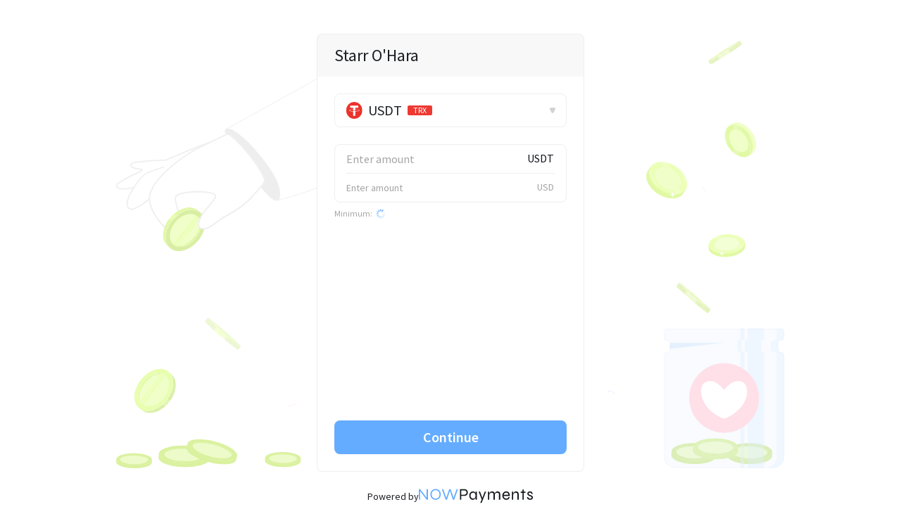

--- FILE ---
content_type: text/html
request_url: https://nowpayments.io/donation/technate2051
body_size: 584
content:
<!DOCTYPE html><html lang="en"><head><meta charset="UTF-8"><meta name="viewport" content="width=device-width,initial-scale=1"><link rel="shortcut icon" type="image/x-icon" href="/images/favicon.ico"><title>NOWPayments</title><link rel="stylesheet" href="/css/donation-page.css?v=9dacfbb61d7b3bcdbe31132f5629e20d"><link href="https://nowpayments.io/payment" rel="canonical"><meta name="robots" content="noindex"><script async src="https://www.googletagmanager.com/gtag/js?id=G-S7G8V1XQ4V" type="858cd82eb11e9c705ef37310-text/javascript"></script><script type="858cd82eb11e9c705ef37310-text/javascript">window.dataLayer = window.dataLayer || [];
  function gtag(){dataLayer.push(arguments);}
  gtag('js', new Date());
  gtag('config', 'G-S7G8V1XQ4V');</script></head><body class="body_donation-page"><div class="message-box" id="message-box"><span class="message-box__text" id="message-box__text"></span> <span class="message-box__close" id="message-box__close">&#10005;</span></div><div id="donation-page"></div><div class="b-cookies-alert"><div class="b-cookies-alert__row"><p class="b-cookies-alert__text">We use cookies to ensure you get the best experience. By using NOWPayments, you agree to our <a class="b-cookies-alert__link" href="/doc/fd-tos.pdf?v=1.3" target="_blank" rel="noopener noreferrer">Terms of use</a> and <a class="b-cookies-alert__link" href="/doc/fd-privacy-policy.pdf?v=1.2" target="_blank" rel="noopener noreferrer">Privacy Policy</a>.</p><button class="b-cookies-alert__button b-button b-button__pink">Accept</button></div></div><script type="858cd82eb11e9c705ef37310-text/javascript" src="/js/donation-page.js?v=e7c3915f56a72340697c9828d60b5621" defer="defer"></script><script src="/cdn-cgi/scripts/7d0fa10a/cloudflare-static/rocket-loader.min.js" data-cf-settings="858cd82eb11e9c705ef37310-|49" defer></script></body></html>

--- FILE ---
content_type: text/css
request_url: https://nowpayments.io/css/donation-page.css?v=9dacfbb61d7b3bcdbe31132f5629e20d
body_size: 8298
content:
*{box-sizing:border-box;outline:none}html{height:100%;-webkit-text-size-adjust:100%;-ms-text-size-adjust:100%}html,body,div,span,applet,object,iframe,h1,h2,h3,h4,h5,h6,p,blockquote,pre,a,abbr,acronym,address,big,cite,code,del,dfn,em,img,ins,kbd,q,s,samp,small,strike,strong,sub,sup,tt,var,b,u,i,center,dl,dt,dd,ol,ul,li,fieldset,form,label,legend,caption,article,aside,canvas,details,embed,figure,figcaption,footer,header,hgroup,menu,nav,output,ruby,section,summary,time,mark,audio,video{margin:0;padding:0;border:0;font:inherit;vertical-align:baseline}table,tbody,tfoot,thead,tr,th,td{margin:0;padding:0;border:0;font:inherit;vertical-align:top}article,aside,details,figcaption,figure,footer,header,hgroup,menu,nav,section{display:block}body{font-family:"Source Sans Pro",sans-serif;font-weight:normal;font-style:normal;line-height:1.5;background-color:#fff}blockquote,q{quotes:none}blockquote:before,blockquote:after,q:before,q:after{content:none}table{border-spacing:0;border-collapse:collapse}b,strong{font-weight:bold}em,i{font-style:italic}p{font-weight:normal}img{-ms-interpolation-mode:bicubic}label{cursor:pointer;display:inline-block}h1,h2,h3,h4,h5,h6{font-family:"Source Sans Pro",sans-serif;font-weight:normal;font-style:normal}button{background-color:rgba(0,0,0,0)}input,label,select,button,textarea{display:inline-block;margin:0;padding:0;border:0;font-family:"Source Sans Pro",sans-serif;line-height:normal;white-space:normal;vertical-align:middle;background:none}input,textarea{box-sizing:content-box}button,input[type=reset],input[type=button],input[type=submit],input[type=checkbox],input[type=radio],select{box-sizing:border-box}button,input,textarea,select{outline:0}input[type=checkbox],input[type=radio]{width:13px;height:13px}input[type=search]{box-sizing:content-box;-webkit-appearance:textfield;-moz-appearance:textfield;appearance:textfield}::-webkit-search-decoration{display:none}button,input[type=reset],input[type=button],input[type=submit]{overflow:visible;width:auto}::-webkit-file-upload-button{padding:0;border:0;background:none}textarea{overflow:auto;vertical-align:top}select[multiple]{vertical-align:top}*{scroll-behavior:smooth;font-family:"Source Sans Pro",sans-serif;outline:none}a{text-decoration:none}body{font-family:"Source Sans Pro",sans-serif;font-size:16px;font-weight:normal;font-style:normal;line-height:1.5;color:#212529;background-color:#fff}h1,h2,h3,h4,h5,h6{font-family:"Source Sans Pro",sans-serif;font-weight:normal;font-style:normal;color:#000}pre{padding-left:5px;color:#fff;background:rgba(0,0,0,0)}#zd-button{z-index:5}body.scroll-locked{overflow:hidden;height:100vh;min-height:100vh;max-height:100vh}.container{box-sizing:border-box;width:100%;margin:0 auto;padding-right:16px;padding-left:16px}.new-button{cursor:pointer;display:inline-block;padding:12px 28px;border:none;border-radius:8px;font-size:20px;font-weight:700;line-height:28px;color:#fff;text-decoration:none;vertical-align:top;background-color:#64acff;transition:background-color ease .3s}.new-button_small{cursor:pointer;padding:8px 16px;font-size:18px;font-weight:600;line-height:22px}.new-button:hover{background-color:#7ebaff}.new-button:disabled{pointer-events:none;background-color:#d2d2d2}.now-button{display:flex;align-items:center;justify-content:center;width:100%;height:44px;padding:0 24px;border-radius:8px;font-size:16px;font-weight:700;line-height:24px;color:#fff;background-color:#64acff;transition:background-color,color,ease .3s}.now-button:hover{background-color:#7ebaff}.now-button_black-border{border:1px solid #64acff;color:#fff;background-color:#1b1e22}.now-button_black-border:hover{background-color:#64acff}.now-button_blue-text{color:#64acff}.now-button_blue-text:hover{background-color:rgba(100,172,255,.1490196078)}.now-button_white-border{border:1px solid #64acff;color:#1b1e22;background-color:#fff}.now-button_white-border:hover{background-color:#edf6ff}.link-underline{position:relative}.link-underline:before{content:"";position:absolute;bottom:-2px;left:-2px;width:0;height:2px;background-color:#13171c;transition:width .5s}.link-underline:hover:before{width:100%}.b-wrapper{box-sizing:border-box;min-width:auto;max-width:1170px;margin:0 auto;padding-right:16px;padding-left:16px}.b-tab__header{display:flex;justify-content:flex-start;text-align:center;box-shadow:inset 0 -2px 0 0 rgba(0,0,0,.05)}.b-tab__tab{cursor:pointer;margin:0;padding:.5em 1em;border-radius:.285rem .285rem 0 0;color:#212529;text-decoration:none;transition:all .25s ease}.b-tab__content{display:none}.b-tab__content_active{display:block}.b-block-grid{display:flex;flex-wrap:wrap;margin:0 -8px;padding:0;list-style:none}.b-coins__box{margin-bottom:20px}.b-block-grid_small_2>.b-block-grid__item{width:50%}.b-block-grid>.b-block-grid__item{display:block;box-sizing:border-box;height:auto;margin:0;padding:0 8px 16px}@media screen and (min-width: 768px){.container{max-width:768px}.b-block-grid_medium_3>.b-block-grid__item{width:33%}}@media screen and (min-width: 992px){.container{max-width:992px}.new-button{padding:16px 32px;font-size:24px;line-height:32px}.new-button_small{font-size:20px;line-height:24px}.now-button{display:inline-flex;width:auto;height:48px;font-size:20px;line-height:28px}.b-block-grid_large_5>.b-block-grid__item{width:20%}}@media screen and (min-width: 1200px){.container{max-width:1232px}}@font-face{font-family:"Source Sans Pro";font-weight:300;font-style:normal;font-display:swap;src:url("../fonts/source-sans-pro-light-cyrillic-ext.woff2") format("woff2"),url("../fonts/source-sans-pro-light-cyrillic-ext.woff") format("woff");unicode-range:U+0460-052F,U+1C80-1C88,U+20B4,U+2DE0-2DFF,U+A640-A69F,U+FE2E-FE2F}@font-face{font-family:"Source Sans Pro";font-weight:300;font-style:normal;font-display:swap;src:url("../fonts/source-sans-pro-light-cyrillic.woff2") format("woff2"),url("../fonts/source-sans-pro-light-cyrillic.woff") format("woff");unicode-range:U+0301,U+0400-045F,U+0490-0491,U+04B0-04B1,U+2116}@font-face{font-family:"Source Sans Pro";font-weight:300;font-style:normal;font-display:swap;src:url("../fonts/source-sans-pro-light-latin-ext.woff2") format("woff2"),url("../fonts/source-sans-pro-light-latin-ext.woff") format("woff");unicode-range:U+0100-024F,U+0259,U+1E00-1EFF,U+2020,U+20A0-20AB,U+20AD-20CF,U+2113,U+2C60-2C7F,U+A720-A7FF}@font-face{font-family:"Source Sans Pro";font-weight:300;font-style:normal;font-display:swap;src:url("../fonts/source-sans-pro-light-latin.woff2") format("woff2"),url("../fonts/source-sans-pro-light-latin.woff") format("woff");unicode-range:U+0000-00FF,U+0131,U+0152-0153,U+02BB-02BC,U+02C6,U+02DA,U+02DC,U+2000-206F,U+2074,U+20AC,U+2122,U+2191,U+2193,U+2212,U+2215,U+FEFF,U+FFFD}@font-face{font-family:"Source Sans Pro";font-weight:400;font-style:normal;font-display:swap;src:url("../fonts/source-sans-pro-regular-cyrillic-ext.woff2") format("woff2"),url("../fonts/source-sans-pro-regular-cyrillic-ext.woff") format("woff");unicode-range:U+0460-052F,U+1C80-1C88,U+20B4,U+2DE0-2DFF,U+A640-A69F,U+FE2E-FE2F}@font-face{font-family:"Source Sans Pro";font-weight:400;font-style:normal;font-display:swap;src:url("../fonts/source-sans-pro-regular-cyrillic.woff2") format("woff2"),url("../fonts/source-sans-pro-regular-cyrillic.woff") format("woff");unicode-range:U+0301,U+0400-045F,U+0490-0491,U+04B0-04B1,U+2116}@font-face{font-family:"Source Sans Pro";font-weight:400;font-style:normal;font-display:swap;src:url("../fonts/source-sans-pro-regular-latin-ext.woff2") format("woff2"),url("../fonts/source-sans-pro-regular-latin-ext.woff") format("woff");unicode-range:U+0100-024F,U+0259,U+1E00-1EFF,U+2020,U+20A0-20AB,U+20AD-20CF,U+2113,U+2C60-2C7F,U+A720-A7FF}@font-face{font-family:"Source Sans Pro";font-weight:400;font-style:normal;font-display:swap;src:url("../fonts/source-sans-pro-regular-latin.woff2") format("woff2"),url("../fonts/source-sans-pro-regular-latin.woff") format("woff");unicode-range:U+0000-00FF,U+0131,U+0152-0153,U+02BB-02BC,U+02C6,U+02DA,U+02DC,U+2000-206F,U+2074,U+20AC,U+2122,U+2191,U+2193,U+2212,U+2215,U+FEFF,U+FFFD}@font-face{font-family:"Source Sans Pro";font-weight:600;font-style:normal;font-display:swap;src:url("../fonts/source-sans-pro-semi-bold-cyrillic-ext.woff2") format("woff2"),url("../fonts/source-sans-pro-semi-bold-cyrillic-ext.woff") format("woff");unicode-range:U+0460-052F,U+1C80-1C88,U+20B4,U+2DE0-2DFF,U+A640-A69F,U+FE2E-FE2F}@font-face{font-family:"Source Sans Pro";font-weight:600;font-style:normal;font-display:swap;src:url("../fonts/source-sans-pro-semi-bold-cyrillic.woff2") format("woff2"),url("../fonts/source-sans-pro-semi-bold-cyrillic.woff") format("woff");unicode-range:U+0301,U+0400-045F,U+0490-0491,U+04B0-04B1,U+2116}@font-face{font-family:"Source Sans Pro";font-weight:600;font-style:normal;font-display:swap;src:url("../fonts/source-sans-pro-semi-bold-latin-ext.woff2") format("woff2"),url("../fonts/source-sans-pro-semi-bold-latin-ext.woff") format("woff");unicode-range:U+0100-024F,U+0259,U+1E00-1EFF,U+2020,U+20A0-20AB,U+20AD-20CF,U+2113,U+2C60-2C7F,U+A720-A7FF}@font-face{font-family:"Source Sans Pro";font-weight:600;font-style:normal;font-display:swap;src:url("../fonts/source-sans-pro-semi-bold-latin.woff2") format("woff2"),url("../fonts/source-sans-pro-semi-bold-latin.woff") format("woff");unicode-range:U+0000-00FF,U+0131,U+0152-0153,U+02BB-02BC,U+02C6,U+02DA,U+02DC,U+2000-206F,U+2074,U+20AC,U+2122,U+2191,U+2193,U+2212,U+2215,U+FEFF,U+FFFD}@font-face{font-family:"Source Sans Pro";font-weight:700;font-style:normal;font-display:swap;src:url("../fonts/source-sans-pro-bold-cyrillic-ext.woff2") format("woff2"),url("../fonts/source-sans-pro-bold-cyrillic-ext.woff") format("woff");unicode-range:U+0460-052F,U+1C80-1C88,U+20B4,U+2DE0-2DFF,U+A640-A69F,U+FE2E-FE2F}@font-face{font-family:"Source Sans Pro";font-weight:700;font-style:normal;font-display:swap;src:url("../fonts/source-sans-pro-bold-cyrillic.woff2") format("woff2"),url("../fonts/source-sans-pro-bold-cyrillic.woff") format("woff");unicode-range:U+0301,U+0400-045F,U+0490-0491,U+04B0-04B1,U+2116}@font-face{font-family:"Source Sans Pro";font-weight:700;font-style:normal;font-display:swap;src:url("../fonts/source-sans-pro-bold-latin-ext.woff2") format("woff2"),url("../fonts/source-sans-pro-bold-latin-ext.woff") format("woff");unicode-range:U+0100-024F,U+0259,U+1E00-1EFF,U+2020,U+20A0-20AB,U+20AD-20CF,U+2113,U+2C60-2C7F,U+A720-A7FF}@font-face{font-family:"Source Sans Pro";font-weight:700;font-style:normal;font-display:swap;src:url("../fonts/source-sans-pro-bold-latin.woff2") format("woff2"),url("../fonts/source-sans-pro-bold-latin.woff") format("woff");unicode-range:U+0000-00FF,U+0131,U+0152-0153,U+02BB-02BC,U+02C6,U+02DA,U+02DC,U+2000-206F,U+2074,U+20AC,U+2122,U+2191,U+2193,U+2212,U+2215,U+FEFF,U+FFFD}.b-button{position:relative;display:inline-block;box-sizing:border-box;padding:16px 24px;border-radius:0;font-size:18px;background-color:#ff7da0;transition:all .5s ease}.b-button:hover{color:#fff;background:#ff7da0}.b-button:active,.b-button:focus{color:#fff;background:#ff7da0}.b-button:disabled{cursor:not-allowed;opacity:.5}.b-button_small{padding:5px 24px}.b-button__blue{padding:0 16px;border:2px solid #64acff;color:#64acff;background-color:rgba(0,0,0,0)}.b-button__blue:hover{border:2px solid #368df2;color:#368df2;background:rgba(0,0,0,0)}.b-button__blue:active,.b-button__blue:focus{border:2px solid #368df2;color:#368df2;background-color:rgba(0,0,0,0)}.b-button__pink{padding:6px 16px;border:2px solid #ff7da0;color:#ff7da0;background-color:rgba(0,0,0,0)}.b-button__pink:hover{border:2px solid #e84672;color:#e84672;background:rgba(0,0,0,0)}.b-button__pink:active,.b-button__pink:focus{border:2px solid #e84672}.b-button__circle-up{position:absolute;z-index:2;right:50%;bottom:-24px;-webkit-transform:translateX(50%);transform:translateX(50%);width:48px;height:48px;padding:0;border-radius:50%;background:#ff7da0;transition:all .5s ease}.b-button__circle-up:before{content:" ";position:absolute;top:50%;left:50%;-webkit-transform:translate(-50%, -70%);transform:translate(-50%, -70%);width:18px;height:12px;transition:all .5s ease;background-position:50% 50%;background-size:contain;background-image:url("../images/button_arrow.svg");background-repeat:no-repeat}.b-button__circle-up:hover{background:#e84672}.b-button__circle-up:active,.b-button__circle-up:focus{background:#e84672}.b-button__circle-up:hover:before{-webkit-transform:translate(-50%, -100%);transform:translate(-50%, -100%)}@media all and (max-width: 991px){.b-button__circle-up{right:40px}}.b-button__circle-right{position:absolute;top:50%;right:34px;-webkit-transform:translateX(50%);transform:translateX(50%);width:48px;height:48px;padding:0;border-radius:50%;background:#ff7da0;transition:all .5s ease}.b-button__circle-right:before{content:" ";position:absolute;top:50%;left:50%;-webkit-transform:translate(-50%, -50%) rotate(90deg);transform:translate(-50%, -50%) rotate(90deg);width:18px;height:12px;transition:all .5s ease;background-position:50% 50%;background-size:contain;background-image:url("../images/button_arrow.svg");background-repeat:no-repeat}.b-button__circle-right:hover{background:#e84672}.b-button__circle-right:active,.b-button__circle-right:focus{background:#e84672}.b-button__circle-right:hover:before{-webkit-transform:translate(-20%, -50%) rotate(90deg);transform:translate(-20%, -50%) rotate(90deg)}@media all and (max-width: 991px){.b-button__circle-right{right:40px}}@media all and (max-width: 400px){.b-button__circle-right{right:24px}}.b-button__circle-down{position:absolute;bottom:-24px;left:50%;-webkit-transform:translateX(-50%);transform:translateX(-50%);width:48px;height:48px;border-radius:50%;background:#ff7da0}.b-button__circle-down:before{content:" ";position:absolute;top:50%;left:50%;-webkit-transform:translate(-50%, -30%);transform:translate(-50%, -30%);width:18px;height:12px;transition:all .5s ease;background-position:50% 50%;background-size:contain;background-image:url("../images/button_arrow2.svg");background-repeat:no-repeat}.b-button__circle-down:hover{background:#e84672}.b-button__circle-down:active,.b-button__circle-down:focus{background:#e84672}.b-button__circle-down:hover:before{-webkit-transform:translate(-50%, 0%);transform:translate(-50%, 0%)}@media all and (max-width: 991px){.b-button__circle-down{display:none}}.message-box{position:relative;overflow:hidden;width:100%;max-height:0;background-color:#64acff;transition:max-height .2s ease}.message-box_active{max-height:200px}.message-box a{color:#fff;text-decoration:underline}.message-box__text{display:block;width:100%;padding:15px 40px 15px 20px;font-size:16px;font-weight:400;line-height:18px;color:#fff;text-align:center}.message-box__close{cursor:pointer;position:absolute;z-index:1;top:0;right:16px;bottom:0;width:13px;height:24px;margin:auto;color:#fff}.message-box__close:hover{color:#2b2b37}.b-cookies-alert{position:fixed;z-index:1000;bottom:0;left:50%;-webkit-transform:translateX(-50%);transform:translateX(-50%);display:none;width:100%;max-width:790px;padding:20px;background-color:#eceff1;box-shadow:2px 2px 15px rgba(0,0,0,.2)}.b-cookies-alert__row{display:flex}.b-cookies-alert__text{margin-right:25px;font-size:15px;line-height:22px;letter-spacing:.2px}@media all and (max-width: 767px){.b-cookies-alert__text{font-size:13px;line-height:16px}}.b-cookies-alert__button{align-self:center;padding:7px 36px;font-size:17px;font-weight:bold}@media all and (max-width: 767px){.b-cookies-alert__button{font-size:15px}}.b-cookies-alert__link{color:#64acff}@media all and (max-width: 375px){.b-cookies-alert{padding:10px}}.terms-footer{display:flex;flex-direction:column;flex-grow:1;width:100%;margin-top:24px}.terms-footer__logo{display:flex}.terms-footer__box{margin-top:auto;padding-top:24px}.terms-footer__right{margin-top:24px}.terms-footer__text{font-size:15px;line-height:18px;color:#7e7e7e;letter-spacing:.6px}.terms-footer__link{font-size:16px;font-weight:400;line-height:18px;color:#64acff}@media screen and (min-width: 992px){.terms-footer{align-items:center;justify-content:flex-start}.terms-footer__box{display:flex;gap:24px;align-items:flex-end;justify-content:space-between;width:100%;padding-right:70px;padding-left:70px}.terms-footer__right{flex-shrink:0;margin-top:0}.terms-footer__text{max-width:630px}}.company-info{min-height:53px;padding:16px 16px 12px;border-radius:8px 8px 0 0;color:#1b1e22;background-color:#f9f9f9}.company-info__name{font-size:24px;line-height:28px}.company-info__description{margin-top:8px;font-size:14px;line-height:18px}.company-info__description a{border-bottom:1px solid rgba(0,0,0,0);color:#64acff;transition:border-color ease .2s}.company-info__description a:hover{border-color:#64acff}@media screen and (min-width: 992px){.company-info{padding:16px 24px}}.input{box-sizing:border-box;width:100%;height:40px;padding:0 15px;border:1px solid #d2d2d2;border-radius:8px;font-size:16px;font-weight:400;line-height:20px;color:#13171c;background-color:#fff}.input::-webkit-input-placeholder{color:#a4a4a4}.input::-moz-placeholder{color:#a4a4a4}.input::-ms-input-placeholder{color:#a4a4a4}.input::placeholder{color:#a4a4a4}.input_error{border-color:#ff7da0}.input_success{border-color:#61bc6a}.field{position:relative;display:block;width:100%}.field__header{display:flex;align-items:flex-end;justify-content:space-between}.field__title{margin-bottom:8px;font-size:16px;font-weight:400;line-height:20px;color:#13171c}.field__title-optional{color:#a4a4a4}.field__box{position:relative}.field__input_with-icon{padding-right:30px}.field__icon{position:absolute;right:1px;bottom:1px;display:flex;align-items:center;justify-content:center;height:35px;margin:auto;padding-right:10px;padding-left:5px;border-radius:8px;background-color:rgba(0,0,0,0)}.field__error{margin-bottom:8px;font-size:16px;font-weight:600;line-height:20px;color:#ff7da0;text-align:right}.field_ticker{position:absolute;right:1px;bottom:1px;display:flex;align-items:center;justify-content:center;height:40px;margin:auto;padding-left:5px;border-radius:8px;font-size:16px;font-weight:400;line-height:24px;color:#13171c;background-color:rgba(0,0,0,0)}.field__error_bottom{position:absolute;bottom:-24px;margin-bottom:0}.button{cursor:pointer;display:flex;align-items:center;justify-content:center;width:100%;height:48px;padding:0 16px;border:0;border-radius:8px;font-size:16px;font-weight:600;line-height:24px;color:#fff;background-color:#64acff;transition:background ease .3s}.button:hover{background-color:#73b1fa}.button:disabled{pointer-events:none;opacity:.5}.button_black-border{border:1px solid #64acff;color:#fff;background-color:#1b1e22}.button_black-border:hover{background-color:#64acff}.button_blue-text{color:#64acff}.button_blue-text:hover{background-color:rgba(100,172,255,.1490196078)}@media screen and (min-width: 992px){.button{width:auto;font-size:20px;line-height:28px}}.now-payments-logo{display:inline-flex;gap:8px;align-items:center;justify-content:center;font-size:14px;line-height:20px;color:#1b1e22}.error-boundary{display:block;max-width:310px;margin:100px auto;padding:20px;border:2px solid #ff7da0;box-shadow:7px 7px 0 0 #eceff1}.error-boundary__title{margin-bottom:15px;padding-bottom:15px;border-bottom:1px solid #ceccd9;font-size:20px;font-weight:bold;color:#2b2b37;opacity:.6}.error-boundary__message{font-size:16px}.currencies-select-field__header{display:flex;align-items:flex-end;justify-content:space-between;margin-bottom:8px}.currencies-select-field__title{flex-shrink:0;margin-right:10px;font-size:16px;line-height:20px;color:#13171c}.currencies-select-field__error{font-size:14px;line-height:16px;color:#ff7da0;text-align:right}.currencies-select-field__body{cursor:pointer;position:relative;display:flex;align-items:center;justify-content:flex-start;height:50px;padding-right:10px;padding-left:10px;border:1px solid #d2d2d2;border-radius:8px;background-color:#fff;outline:0}.currencies-select-field__estimate{position:relative;overflow:hidden;display:flex;flex-grow:1;align-items:center;justify-content:flex-start;height:100%;margin-right:10px;font-size:18px;line-height:20px;outline:0}.currencies-select-field__estimate:before{content:"";position:absolute;top:0;right:0;bottom:0;width:10px;height:38px;margin:auto;border-right:1px solid #d2d2d2;background-color:#fff}.currencies-select-field__currencies{position:static;flex-shrink:0;width:auto;height:100%}.currencies-select-field__currencies_new_theme .currency-selected{padding-left:0;border:none;border-radius:0;background-color:rgba(0,0,0,0)}.currencies-select-field__currencies_new_theme .currency-selected__coin-name,.currencies-select-field__currencies_new_theme .currency-selected__coin-network{display:none}.currencies-select-field__currencies_new_theme .currency-selected__image{right:0}.currencies-select-field__currencies_new_theme .currency-selected__coin-image{width:24px;height:24px}.currencies-select-field__currencies_new_theme .currencies-dropdown{top:-1px;right:auto;left:-1px;width:calc(100% + 2px)}@media screen and (min-width: 1024px){.currencies-select-field__body{padding-right:15px;padding-left:15px}.currencies-select-field__estimate{font-size:24px;line-height:30px}.currencies-select-field__currencies_new_theme .currency-selected__coin-ticker{font-size:22px}}.currency-selected{cursor:pointer;position:relative;display:block;box-sizing:border-box;width:100%;height:100%;padding-right:15px;padding-left:15px;border:1px solid #d2d2d2;border-radius:8px;background-color:#fff;outline:0}.currency-selected *{box-sizing:border-box}.currency-selected__placeholder{display:flex;align-items:center;justify-content:flex-start;width:100%;height:100%;font-size:18px;font-weight:400;line-height:24px;color:#13171c}.currency-selected__coin{display:flex;align-items:center;justify-content:flex-start;width:100%;height:100%}.currency-selected__coin-image{flex-shrink:0;margin-right:8px}.currency-selected__coin-content{flex-grow:1}.currency-selected__coin-ticker{display:flex;align-items:center;justify-content:flex-start;font-size:20px;font-weight:400;line-height:28px;color:#1b1e22;text-transform:uppercase}.currency-selected__coin-network{margin-left:8px}.currency-selected__coin-name{font-size:15px;font-weight:400;line-height:24px;color:#a4a4a4}.currency-selected__image{position:absolute;top:0;right:15px;bottom:0;display:block;margin:auto}.currencies-dropdown{box-sizing:border-box;padding:15px 15px 0}.currencies-dropdown__content{margin-top:15px}.currencies-item{display:flex;align-items:center;justify-content:flex-start;padding:5px 0;outline:0}.currencies-item__image{flex-shrink:0;margin-right:10px}.currencies-item__coin{flex-grow:1}.currencies-item__ticker{display:flex;align-items:center;justify-content:flex-start;font-size:18px;font-weight:400;line-height:24px;color:#13171c;text-transform:uppercase}.currencies-item__network{margin-left:6px;padding:1px 4px;border-radius:4px;font-size:12px;font-weight:400;line-height:14px;color:#fff;background-color:#c6c6c6}.currencies-item__name{font-size:15px;font-weight:400;line-height:24px;color:#a4a4a4}.custom-search-field{position:relative;display:flex;align-items:center;justify-content:flex-start;box-sizing:border-box;width:100%;height:44px;border:1px solid #e9e7ee;border-radius:4px;background-color:#fafafd}.custom-search-field__icon{display:block;flex-shrink:0;margin-right:8px;margin-left:15px}.custom-search-field__input{flex-grow:1;border:0;font-size:16px;line-height:24px;background:none;outline:0}.custom-search-field__cross{cursor:pointer}.currencies-dropdown-inner-menu{overflow-x:auto;display:flex;gap:12px;margin:12px 0 8px}.currencies-dropdown-inner-menu::-webkit-scrollbar{display:none}.currencies-dropdown-inner-menu .currencies-dropdown-inner-menu__item{cursor:pointer;display:flex;align-items:center;justify-content:center;height:auto;padding:4px 8px;border:1px solid #eee;border-radius:4px;font-size:16px;font-weight:400;line-height:24px;color:#13171c;white-space:nowrap;background-color:#fff;transition:all ease .3s}.currencies-dropdown-inner-menu .currencies-dropdown-inner-menu__item:hover{background-color:#fff}.currencies-dropdown-inner-menu .currencies-dropdown-inner-menu__item:not(.currencies-dropdown-inner-menu__item_active):hover{color:#64acff}.currencies-dropdown-inner-menu .currencies-dropdown-inner-menu__item_active{border-color:#64acff}div.currencies-select__tooltip{display:block;box-sizing:border-box;max-width:190px;padding:4px 8px;border-color:#64acff;border-radius:4px 4px 4px 0;font-size:12px;line-height:12px;color:#9c9ca7;background:#fff}div.currencies-select__tooltip.place-top{margin-left:-10px}div.currencies-select__tooltip.place-top:before,div.currencies-select__tooltip.place-top:after{display:none}div.currencies-select__tooltip.place-left{margin-top:-10px}.currency-sup{display:inline-block;padding:1px 8px;border-radius:2px;font-size:12px;font-weight:500;line-height:12px;color:#fff;text-transform:initial;background-color:#b4bfce}.currency-sup_blinking{position:relative;overflow:hidden}.currency-sup_blinking:after{content:"";position:absolute;z-index:1;top:-5px;-webkit-transform:rotate(30deg);transform:rotate(30deg);display:block;width:20%;height:150%;background:linear-gradient(90deg, rgba(255, 255, 255, 0.5) 10%, rgba(255, 255, 255, 0.7) 50%, rgba(255, 255, 255, 0.5) 90%);-webkit-animation:slide-blink 2s ease-in-out infinite;animation:slide-blink 2s ease-in-out infinite}@-webkit-keyframes slide-blink{0%{left:-20%}20%{left:120%}100%{left:120%}}@keyframes slide-blink{0%{left:-20%}20%{left:120%}100%{left:120%}}.currencies-select{position:relative;z-index:1;-webkit-transform:scale(1);transform:scale(1);display:block;width:100%;height:48px}.currencies-select__body{position:absolute;z-index:1;top:0;right:0;overflow:hidden;width:100%;border:1px solid #64acff;border-radius:8px;background-color:#fff;box-shadow:0 10px 20px rgba(139,139,139,.06)}.currencies-select__not-found{margin-bottom:15px;padding:15px 0;font-size:16px;line-height:18px;color:#13171c;text-align:center}.currencies-select__list{overflow-y:auto;max-height:300px;margin:0 -15px;padding:0;list-style-type:none}.currencies-select__list-title{padding:8px 15px;font-size:14px;line-height:16px;color:#5e5a72}.currencies-select__list-title span{cursor:default}.currencies-select__list-item{cursor:pointer;padding-right:15px;padding-left:15px;transition:background-color ease .3s}.currencies-select__list-item:hover{background-color:#f5f7fa}.currencies-select__list-item-selected{background-color:#f5f7fa}.copy-button{display:flex;flex-shrink:0;align-items:center;justify-content:center;width:20px}.copy-button:focus{outline:0}.copy-button-img-copy{cursor:pointer;display:block;width:18px;height:18px;-webkit-animation-name:copy-button-scale;animation-name:copy-button-scale;-webkit-animation-duration:.3s;animation-duration:.3s}.copy-button-img-success{display:block;width:18px;height:18px;-webkit-animation-name:copy-button-success-scale;animation-name:copy-button-success-scale;-webkit-animation-duration:1s;animation-duration:1s}@-webkit-keyframes copy-button-scale{0%{opacity:0}100%{opacity:1}}@keyframes copy-button-scale{0%{opacity:0}100%{opacity:1}}@-webkit-keyframes copy-button-success-scale{0%{-webkit-transform:scale(0);transform:scale(0)}50%{-webkit-transform:scale(1.2);transform:scale(1.2)}100%{-webkit-transform:scale(1);transform:scale(1)}}@keyframes copy-button-success-scale{0%{-webkit-transform:scale(0);transform:scale(0)}50%{-webkit-transform:scale(1.2);transform:scale(1.2)}100%{-webkit-transform:scale(1);transform:scale(1)}}.copy-text{position:relative;display:flex;align-items:center;justify-content:flex-start;word-break:break-all;vertical-align:top}.copy-text__box{cursor:pointer;display:flex;align-items:center;justify-content:flex-start;padding-right:8px}.copy-text__button{display:inline-flex;outline:0}.copy-text_ellipsis{display:flex;align-items:center;justify-content:flex-start}.copy-text_ellipsis span{overflow:hidden;text-overflow:ellipsis;white-space:nowrap}.copy-text_ellipsis .copy-text__button{top:0}.currency-sup{display:inline-block;padding:1px 8px;border-radius:2px;font-size:12px;font-weight:500;line-height:12px;color:#fff;text-transform:initial;background-color:#b4bfce}.currency-sup_blinking{position:relative;overflow:hidden}.currency-sup_blinking:after{content:"";position:absolute;z-index:1;top:-5px;-webkit-transform:rotate(30deg);transform:rotate(30deg);display:block;width:20%;height:150%;background:linear-gradient(90deg, rgba(255, 255, 255, 0.5) 10%, rgba(255, 255, 255, 0.7) 50%, rgba(255, 255, 255, 0.5) 90%);-webkit-animation:slide-blink 2s ease-in-out infinite;animation:slide-blink 2s ease-in-out infinite}@keyframes slide-blink{0%{left:-20%}20%{left:120%}100%{left:120%}}.qr-code-drop-down__box{overflow:hidden;max-height:0;transition:max-height ease .5s}.qr-code-drop-down__box_shown{max-height:700px}.qr-code-drop-down__tabs{position:relative;display:flex;gap:4px;align-items:center;justify-content:space-between;margin-bottom:12px;padding:4px;border:1px solid #d7d7d7;border-radius:4px;background:#fff}.qr-code-drop-down__tabs:before{content:"";position:absolute;z-index:0;top:0;bottom:0;left:4px;display:block;width:calc(50% - 4px);height:28px;margin:auto;border-radius:4px;background-color:#64acff;transition:left,width,ease .3s}.qr-code-drop-down__tabs_memo:before{left:calc(50% - 4px)}.qr-code-drop-down__tabs_with-amount:before{left:calc(50% - 4px)}.qr-code-drop-down__tab{cursor:pointer;position:relative;z-index:1;width:50%;height:28px;border-radius:4px;font-size:14px;font-weight:400;line-height:18px;color:#9696a5;transition:color ease .5s}.qr-code-drop-down__tab_active{color:#fff}.qr-code-drop-down__code{display:flex;align-items:flex-start;justify-content:center;padding:0 0 16px}.qr-code-drop-down__button{display:flex;align-items:center;justify-content:center;width:100%;height:48px;border:1px solid #64acff;border-radius:4px;font-size:16px;font-weight:400;line-height:20px;color:#9696a5;background-color:#fff}.qr-code-drop-down__button img{display:block;margin-right:12px}.qr-code-drop-down__button:hover{background-color:rgba(100,172,255,.05)}.qr-code-drop-down_desktop .qr-code-drop-down__code{padding:0}.dropdown-custom{border-radius:8px;background-color:#fff;box-shadow:0 0 16px 0 rgba(219,219,219,.5)}.dropdown-custom_shown .dropdown-custom__arrow{-webkit-transform:rotate(180deg);transform:rotate(180deg)}.dropdown-custom__header{cursor:pointer;display:flex;align-items:center;justify-content:space-between;padding:12px 16px}.dropdown-custom__label{font-size:16px;font-weight:400;line-height:20px;color:#1b1e22}.dropdown-custom__arrow{display:block;transition:-webkit-transform ease .5s;transition:transform ease .5s;transition:transform ease .5s, -webkit-transform ease .5s}.dropdown-custom__body{overflow:hidden}.dropdown-custom__content{padding:4px 16px 12px;font-size:16px;font-weight:400;line-height:18px;color:#9696a5}.dropdown-custom__content b{font-weight:400;color:#1b1e22}.dropdown-custom__content p{margin-top:12px}.dropdown-custom__content p:first-of-type{margin-top:0}.dropdown-custom__body-animation-enter{max-height:0;opacity:0}.dropdown-custom__body-animation-enter-active{max-height:600px;opacity:1;transition:all ease-in 500ms}.dropdown-custom__body-animation-exit{max-height:600px;opacity:1}.dropdown-custom__body-animation-exit-active{max-height:0;opacity:0;transition:all ease 500ms}@media screen and (min-width: 992px){.dropdown-custom__header,.dropdown-custom__content{padding-right:24px;padding-left:24px}}.button-small-icon{cursor:pointer;position:relative;z-index:1;display:flex;align-items:center;justify-content:center;width:48px;height:48px;border:1px solid #d7d7d7;border-radius:4px;transition:border-color ease .3s}.button-small-icon:before{content:"";position:absolute;top:-6px;right:-6px;display:block;width:12px;height:12px;border-radius:12px;background-color:rgba(0,0,0,0);transition:background-color ease .3s}.button-small-icon:hover{border-color:#64acff}.button-small-icon_active{pointer-events:none;border-color:#64acff}.button-small-icon_active:before{background-color:#7aee78}.button-small-icon__image{display:block;width:36px}.button-with-icon{display:flex;align-items:center;justify-content:flex-start}.button-with-icon__image{flex-shrink:0;width:48px;max-width:48px;height:auto;margin-right:12px}.button-with-icon__box{position:relative;z-index:1;flex-grow:1}.button-with-icon__button{cursor:pointer;position:relative;display:flex;align-items:center;justify-content:center;width:100%;height:48px;border-radius:6px;font-size:16px;font-weight:500;color:#fff;text-align:center;outline:0;transition:opacity ease .3s}.button-with-icon__button:hover{opacity:.8}.button-with-icon__button:disabled{pointer-events:none;opacity:.5}.button-with-icon__error-msg{position:absolute;z-index:1;top:50px;right:0;left:0;-webkit-transform:translateY(2px);transform:translateY(2px);padding:9px 16px;border-radius:6px;font-size:12px;font-weight:normal;line-height:14px;color:#13171c;text-align:center;background:#ffe5e5}.button-with-icon__error-enter-active,.button-with-icon__error-enter-done,.button-with-icon__error-exit{-webkit-transform:translateY(2px);transform:translateY(2px);opacity:1}.button-with-icon__error-enter,.button-with-icon__error-exit-active{-webkit-transform:translateY(20px);transform:translateY(20px);opacity:0}.button-with-icon__error-enter-active,.button-with-icon__error-enter-done,.button-with-icon__error-exit-active{transition:opacity .3s,-webkit-transform .3s;transition:transform .3s,opacity .3s;transition:transform .3s,opacity .3s,-webkit-transform .3s}.wallet-connect-deposit{display:flex;align-items:stretch}.wallet-connect-deposit__button{flex-grow:1;width:100%}.wallet-connect-deposit__button-disconnect{cursor:pointer;display:inline-flex;flex-shrink:0;align-items:center;justify-content:center;width:48px;height:48px;margin-left:4px;padding:5px;border:1px solid #64acff;border-radius:5px;background-color:#fff;transition:background-color ease .3s}.wallet-connect-deposit__button-disconnect:hover{background-color:rgba(100,172,255,.1)}.wallet-connect-deposit__button-disconnect:disabled{pointer-events:none;opacity:.5}.wallet-connect-deposit__button-disconnect svg{display:block}.browser-wallets_padding{padding-bottom:16px}.browser-wallets__title{font-size:12px;font-weight:400;line-height:16px;color:#9696a5}.browser-wallets__icons{display:flex;gap:12px;align-items:center;justify-content:flex-start;margin-top:8px}.browser-wallets__button{margin-top:12px}.browser-wallets__button:first-child{margin-top:16px}.browser-wallets__button_metamask{position:relative;z-index:2}.browser-wallets__button_wallet-connect{position:relative;z-index:1}.browser-wallets__button_wallet-connect .button-with-icon__box{position:static}.browser-wallets__error{min-height:18px;margin:8px 0 6px;font-size:14px;font-weight:600;line-height:18px;color:#ff7da0;text-align:center}@media screen and (min-width: 992px){.browser-wallets_padding{padding-bottom:24px}.browser-wallets__title{font-size:14px}}.transaction-status{display:flex;align-items:center;justify-content:space-between}.transaction-status__item{position:relative;z-index:1}.transaction-status__item_completed+.transaction-status__line{background-color:#64acff}.transaction-status__line{width:84px;height:2px;background-color:#d2d2d2}.transaction-status-item:last-child:after{display:none}.transaction-status__item>span{display:none}@media screen and (min-width: 375px){.transaction-status__line{width:115px}}@media screen and (min-width: 992px){.transaction-status{display:block;align-items:flex-start;justify-content:flex-start}.transaction-status__item>span{display:block;white-space:nowrap}.transaction-status__line{width:2px;height:16px;margin:4px 0 4px 15px}}.transaction-status-item{display:flex;align-items:center;justify-content:flex-start}.transaction-status-item__image{display:block}.transaction-status-item__name{display:block;margin-left:8px;font-size:12px;font-weight:400;line-height:16px;color:#d2d2d2}.transaction-status-item_active .transaction-status-item__name{color:#1b1e22}@media screen and (min-width: 992px){.transaction-status-item__name{font-size:14px}}.payment-info-item{font-size:16px;font-weight:400;line-height:24px;color:#1b1e22}.payment-info-item__header{display:flex;gap:4px;align-items:center;justify-content:space-between;font-size:12px;font-weight:400;line-height:16px;color:#9696a5}.payment-info-item__header-right-text-network{margin-left:4px;padding:1px 6px}.payment-info-item__text-bottom{font-size:12px;font-weight:400;line-height:16px;color:#9696a5}.payment-info-item__text-bottom-network{margin-left:4px}.payment-bridged-info{padding:8px 12px;border:1px solid #ff7da0;border-radius:4px;background-color:#fff}.payment-bridged-info__header{display:flex;gap:6px;align-items:center;justify-content:space-between}.payment-bridged-info__header img{display:block}.payment-bridged-info__title{padding:2px 4px;border-radius:4px;font-size:12px;font-weight:600;line-height:16px;color:#fff;background-color:#ff7da0}.payment-bridged-info__text{margin-top:8px;font-size:12px;font-weight:400;line-height:16px;color:#9696a5}.payment-bridged-info__contract{font-size:16px;font-weight:400;line-height:24px;color:#1b1e22;word-break:break-word}div.payment-bridged-info__tooltip{box-sizing:border-box;max-width:190px;padding:4px 8px;border:1px solid #d7d7d7;border-radius:4px 4px 0;font-size:12px;line-height:12px;color:#9c9ca7;background:#fff}div.payment-bridged-info__tooltip:before,div.payment-bridged-info__tooltip:after{display:none}div.payment-bridged-info__tooltip.show{opacity:1}@media screen and (min-width: 992px){div.payment-bridged-info__tooltip{border-radius:4px 4px 4px 0}}.content-of-completed-steps{padding:16px;border-radius:0 0 8px 8px;text-align:center;background-color:#fff}.content-of-completed-steps__image{display:block;width:160px;height:160px;margin:0 auto}.content-of-completed-steps__processing{display:inline-flex;align-items:center;justify-content:center;width:160px;height:160px;background-image:url("/images/payment/processing.gif");background-repeat:no-repeat;background-position:center center;background-size:contain}.content-of-completed-steps__processing img{width:92px;height:84px}.content-of-completed-steps__title{margin-top:16px;font-size:24px;font-weight:600;line-height:28.8px;color:#64acff}.content-of-completed-steps__text{margin-top:8px;font-size:14px;font-weight:400;line-height:18px;color:#9696a5}.content-of-completed-steps__text a{color:#64acff}.content-of-completed-steps__text b{font-weight:400;color:#13171c}.content-of-completed-steps__copy{justify-content:center;margin-top:8px;font-size:14px;font-weight:400;line-height:20px;color:#9696a5}.content-of-completed-steps__copy span{margin-left:8px;color:#1b1e22}.content-of-completed-steps__text-with-border{margin-top:24px;padding:8px;border:1px solid #64acff;border-radius:6px;font-size:12px;font-weight:400;line-height:16px;color:#9696a5;text-align:center}.content-of-completed-steps__text-with-border a{color:#64acff}.content-of-completed-steps__button{margin-top:16px;font-size:16px;font-weight:600;line-height:24px}.content-of-completed-steps_style-error .content-of-completed-steps__title{color:#ff7da0}@media screen and (min-width: 410px){.content-of-completed-steps_payment-widget{padding:16px 24px}}@media screen and (min-width: 992px){.content-of-completed-steps__image{width:200px;height:200px}.content-of-completed-steps__processing{width:200px;height:200px}.content-of-completed-steps__processing img{width:116px;height:106px}.content-of-completed-steps__title{margin-top:4px}.content-of-completed-steps__text{max-width:400px;margin-right:auto;margin-left:auto}}.processing-step__row{height:8px}@media screen and (min-width: 992px){.processing-step{min-height:350px}.processing-step__row{height:16px}}.failed-step{margin-top:16px;margin-bottom:16px}.step-refunded{display:flex;flex-direction:column;align-items:center}.step-refunded__copy{margin-top:8px}.step-refunded__copy span{color:#1b1e22}@media screen and (min-width: 992px){.processing-step{min-height:350px}}.input{box-sizing:border-box;width:100%;height:40px;padding:0 15px;border:1px solid #d2d2d2;border-radius:8px;font-size:16px;font-weight:400;line-height:20px;color:#13171c;background-color:#fff}.input::-webkit-input-placeholder{color:#a4a4a4}.input::-moz-placeholder{color:#a4a4a4}.input::-ms-input-placeholder{color:#a4a4a4}.input::placeholder{color:#a4a4a4}.input_error{border-color:#ff7da0}.input_success{border-color:#61bc6a}.field{position:relative;display:block;width:100%}.field__header{display:flex;align-items:flex-end;justify-content:space-between}.field__title{margin-bottom:8px;font-size:16px;font-weight:400;line-height:20px;color:#13171c}.field__title-optional{color:#a4a4a4}.field__box{position:relative}.field__input_with-icon{padding-right:30px}.field__icon{position:absolute;right:1px;bottom:1px;display:flex;align-items:center;justify-content:center;height:35px;margin:auto;padding-right:10px;padding-left:5px;border-radius:8px;background-color:rgba(0,0,0,0)}.field__error{margin-bottom:8px;font-size:16px;font-weight:600;line-height:20px;color:#ff7da0;text-align:right}.field_ticker{position:absolute;right:1px;bottom:1px;display:flex;align-items:center;justify-content:center;height:40px;margin:auto;padding-left:5px;border-radius:8px;font-size:16px;font-weight:400;line-height:24px;color:#13171c;background-color:rgba(0,0,0,0)}.field__error_bottom{position:absolute;bottom:-24px;margin-bottom:0}.button{cursor:pointer;display:flex;align-items:center;justify-content:center;width:100%;height:48px;padding:0 16px;border:0;border-radius:8px;font-size:16px;font-weight:600;line-height:24px;color:#fff;background-color:#64acff;transition:background ease .3s}.button:hover{background-color:#73b1fa}.button:disabled{pointer-events:none;opacity:.5}.button_black-border{border:1px solid #64acff;color:#fff;background-color:#1b1e22}.button_black-border:hover{background-color:#64acff}.button_blue-text{color:#64acff}.button_blue-text:hover{background-color:rgba(100,172,255,.1490196078)}@media screen and (min-width: 992px){.button{width:auto;font-size:20px;line-height:28px}}.fill-user-info-step{overflow-y:hidden;display:flex;flex-direction:column;flex-grow:1}.fill-user-info-step__fields{overflow-y:scroll;display:flex;flex-direction:column;flex-grow:1}.fill-user-info-step__field+.fill-user-info-step__field{margin-top:24px}.fill-user-info-step__field .field__header{position:absolute;bottom:-18px}.fill-user-info-step__field input,.fill-user-info-step__field .field__icon{height:48px}.fill-user-info-step__field .field__error{margin-bottom:0;font-size:12px;font-weight:400;line-height:16px}.fill-user-info-step__error{overflow-y:auto;display:flex;align-items:flex-end;justify-content:center;min-height:20px;margin-top:auto;padding:5px 0;font-size:14px;line-height:16px;color:#ff7da0;text-align:center}.fill-user-info-step__button_submit{flex-shrink:0}.fill-user-info-step__button_back{margin-top:12px;color:#64acff;background-color:#fff}.fill-user-info-step__button_back:hover{background-color:#fff}.fill-user-info-step__button_back img{margin-right:4px}.fill-user-info-step__field input{border-color:#eee}.fill-user-info-step__field .input_error{border-color:#ff7da0}.fill-user-info-step__description-block{display:flex;align-items:center;justify-content:space-between;margin-bottom:12px;line-height:18px;color:#1c1e22}.fill-user-info-step__require{display:flex;gap:7px;align-items:center;font-size:14px;line-height:18px;color:#a4a4a4}.donation-header{position:relative}.donation-header_border{padding:24px 12px 12px;border-bottom:1px solid #eee}.donation-header h1{font-size:24px;font-weight:400;line-height:29px;text-align:center}.donation-header__back{cursor:pointer;position:absolute;display:flex;gap:4px;align-items:center;margin-top:5px;line-height:24px;color:#64acff}.donation-header__back_link-page{display:none}.donation-header__transaction-status_donation-theme{display:flex;align-items:center;justify-content:space-between}.donation-header__transaction-status_donation-theme .transaction-status-item__name{display:none}.donation-header__transaction-status_donation-theme .transaction-status__line{width:84px;height:2px;margin:0}.donation-header__transaction-status_donation-link-theme{margin-bottom:24px}.company-info_donation{background-color:#f8f8f8}.company-info_donation-link{border:1px solid #eee;border-bottom:none;border-top-left-radius:8px;border-top-right-radius:8px}@media screen and (min-width: 320px){.donation-header_border{padding:24px 24px 12px;border-bottom:1px solid #eee}}@media screen and (min-width: 992px){.donation-header__transaction-status_donation-link-theme{position:absolute;right:-32px;-webkit-transform:translateX(100%);transform:translateX(100%);margin-bottom:0}.donation-header__back_link-page{bottom:-76px;left:-23px;display:flex;margin-top:0;padding:29px 3px;border:1px solid #eee;border-top-left-radius:8px;border-bottom-left-radius:8px;background-color:#fff;transition:all ease .3s}.donation-header__back_link-page>.donation-header__back-icon{width:16px;height:16px}.donation-header__back_link-page>.donation-header__back-icon,.donation-header__back_link-page>.donation-header__back-icon>path{transition:all ease .3s}.donation-header__back_link-page:hover{left:-43px;padding:24px 8px;border-color:#64acff;background-color:#64acff}.donation-header__back_link-page:hover>.donation-header__back-icon{width:26px;height:26px}.donation-header__back_link-page:hover>.donation-header__back-icon>path{fill:#fff}}.donation-footer{padding:17px 0 16px;border-top:1px solid #eee}.donation-footer__logo{display:flex}.choose-currency-amount-step{display:flex;flex-direction:column;flex-grow:1}.choose-currency-amount-step__inputs-container{margin-top:24px;padding:0 16px;border:1px solid #eee;border-radius:8px}.choose-currency-amount-step__inputs-container_error{border-color:#ff7da0}.choose-currency-amount-step__inputs-container_error>div input::-webkit-input-placeholder{color:#ff7da0}.choose-currency-amount-step__inputs-container_error>div input::-moz-placeholder{color:#ff7da0}.choose-currency-amount-step__inputs-container_error>div input::-ms-input-placeholder{color:#ff7da0}.choose-currency-amount-step__inputs-container_error>div input::placeholder{color:#ff7da0}.choose-currency-amount-step__field input{padding-right:60px;padding-left:0;border:none}.choose-currency-amount-step__field span{pointer-events:none;max-width:60px}.choose-currency-amount-step__field:not(:last-of-type){border-bottom:1px solid #eee}.choose-currency-amount-step__field_inactive input,.choose-currency-amount-step__field_inactive span,.choose-currency-amount-step__field_inactive input::-webkit-input-placeholder{font-size:14px;color:#a4a4a4}.choose-currency-amount-step__field_inactive input,.choose-currency-amount-step__field_inactive span,.choose-currency-amount-step__field_inactive input::-moz-placeholder{font-size:14px;color:#a4a4a4}.choose-currency-amount-step__field_inactive input,.choose-currency-amount-step__field_inactive span,.choose-currency-amount-step__field_inactive input::-ms-input-placeholder{font-size:14px;color:#a4a4a4}.choose-currency-amount-step__field_inactive input,.choose-currency-amount-step__field_inactive span,.choose-currency-amount-step__field_inactive input::placeholder{font-size:14px;color:#a4a4a4}.choose-currency-amount-step__field_gray span{color:#a4a4a4}.choose-currency-amount-step__select .currency-selected{border-color:#eee}.choose-currency-amount-step__select_error .currency-selected{border-color:#ff7da0}.choose-currency-amount-step__select .currency-selected__placeholder{font-size:16px;line-height:20px;color:#a4a4a4}.choose-currency-amount-step__select_error .currency-selected__placeholder{color:#ff7da0}.choose-currency-amount-step__select .custom-search-field__input::-webkit-input-placeholder,.choose-currency-amount-step__select .currencies-select__list-title{color:#a4a4a4}.choose-currency-amount-step__select .custom-search-field__input::-moz-placeholder,.choose-currency-amount-step__select .currencies-select__list-title{color:#a4a4a4}.choose-currency-amount-step__select .custom-search-field__input::-ms-input-placeholder,.choose-currency-amount-step__select .currencies-select__list-title{color:#a4a4a4}.choose-currency-amount-step__select .custom-search-field__input::placeholder,.choose-currency-amount-step__select .currencies-select__list-title{color:#a4a4a4}.choose-currency-amount-step__min-amount{cursor:pointer;display:flex;margin-top:8px;font-size:12px;line-height:16px;color:#a4a4a4}.choose-currency-amount-step__min-amount_error{color:#ff7da0}.choose-currency-amount-step__input-currency_inactive{color:#a4a4a4}.choose-currency-amount-step__error{overflow-y:auto;max-height:16px;margin-top:auto;margin-bottom:16px;font-size:12px;line-height:16px;color:#ff7da0;text-align:center}.choose-currency-amount-step__donation-error{display:flex;flex-direction:column;align-items:center;margin-top:auto;margin-bottom:12px;padding:8px;border:1px solid #ff7da0;border-radius:8px;text-align:center}.choose-currency-amount-step__donation-error img{display:block}.choose-currency-amount-step__bridged-info{margin-top:16px}.donation-widget{overflow-y:auto;display:flex;flex-direction:column;height:623px;margin:24px 16px;border:1px solid #eee;border-radius:8px}.donation-widget_link-page{overflow-y:visible;height:auto;margin:0 auto;border:none}.donation-widget_link-page .choose-currency-amount-step__error,.donation-widget_link-page .description-fields-step__error{margin-top:40px}.donation-widget_link-page .choose-currency-amount-step__donation-error{margin-top:16px}.donation-widget__content{display:flex;flex-direction:column;flex-grow:1;padding:24px 12px}.donation-widget__content_link-page{border:1px solid #eee;border-top:none;border-bottom-right-radius:8px;border-bottom-left-radius:8px}.donation-widget__content_small-top-padding{padding-top:16px}.donation-widget__content_small-bottom-padding{padding-bottom:12px}.donation-widget__content_fix-height{height:452px}.send-deposit-step_donation{display:flex;flex-direction:column;flex-grow:1}.send-deposit-step_donation .send-deposit-step__body{display:flex;flex-direction:column-reverse}.send-deposit-step_donation .send-deposit-step__info{display:flex;flex-direction:column}.send-deposit-step_donation .send-deposit-step__info-item{font-size:14px;line-height:20px}.send-deposit-step_donation .send-deposit-step__info-item_address{order:1}.send-deposit-step_donation .send-deposit-step__info-item_memo{order:2;margin-top:12px}.send-deposit-step_donation .send-deposit-step__info-item_amount{order:3;margin-top:12px;font-size:16px;line-height:24px}.send-deposit-step_donation .qr-code-drop-down__tabs{gap:0;width:140px;margin-bottom:8px;padding:2px}.send-deposit-step_donation .qr-code-drop-down__tabs:before{left:2px;width:calc(40% - 2px);height:20px}.send-deposit-step_donation .qr-code-drop-down__tabs_with-amount:before,.send-deposit-step_donation .qr-code-drop-down__tabs_memo:before{left:40%;width:calc(60% - 2px)}.send-deposit-step_donation .qr-code-drop-down__tab{height:20px;font-size:12px;line-height:16px}.send-deposit-step_donation .qr-code-drop-down__tab:first-child{width:40%}.send-deposit-step_donation .qr-code-drop-down__tab:last-child{width:60%}.send-deposit-step_donation .qr-code-drop-down__code{justify-content:flex-start;padding-bottom:16px}.send-deposit-step_donation .send-deposit-step__browser-wallets{margin-top:16px}.send-deposit-step_donation .browser-wallets__icons{margin-top:4px}.send-deposit-step_donation .browser-wallets__icons .button-small-icon{width:44px;height:44px}.send-deposit-step_donation .browser-wallets__icons .button-small-icon img{width:30px}.send-deposit-step_donation .send-deposit-step__button-fiat{height:40px;margin-top:16px;font-size:16px;line-height:24px}.send-deposit-step_donation .send-deposit-step__payment-id{justify-content:center;margin-top:auto;font-size:14px;font-weight:400;line-height:20px;color:#9696a5}.send-deposit-step_donation .send-deposit-step__payment-id span{margin-left:8px;color:#1b1e22}.donation-widget__content_small-bottom-padding .send-deposit-step_donation .browser-wallets__error{min-height:14px;margin:0;font-size:12px;line-height:14px}.send-deposit-step_donation .send-deposit-step__info-item-network{margin-left:2px}.send-deposit-step_donation .send-deposit-step__info-item_address .copy-text__box{display:inline}.send-deposit-step_donation .send-deposit-step__info-item_address .copy-text__button{position:relative;display:inline-flex;width:20px;height:15px;padding-top:3px}.send-deposit-step_donation .send-deposit-step__info-item_address .copy-button-img-copy,.send-deposit-step_donation .send-deposit-step__info-item_address .copy-button-img-success{position:absolute;display:inline}.send-deposit-step_donation .send-deposit-step__info-item_address .send-deposit-step__copy{position:static;display:block;width:100%}.send-deposit-step_donation .send-deposit-step__info-item_amount .payment-info-item__header{gap:4px;justify-content:flex-start}.donation-widget__content_new-theme .processing-step .content-of-completed-steps__image{width:80px;height:106px}.donation-widget__content_new-theme .content-of-completed-steps__processing{width:164px;height:164px}.donation-widget__content_new-theme .content-of-completed-steps__text{color:#a4a4a4}.donation-widget__content_new-theme .content-of-completed-steps{padding:24px 0 0}.donation-widget__content_new-theme .content-of-completed-steps__image{width:200px;height:200px}.donation-widget__content_new-theme .failed-step{margin:0}@media screen and (min-width: 320px){.donation-widget{margin:0;border:none;border-radius:unset}.donation-widget_link-page{width:100%;max-width:348px;margin:0 auto;border-radius:8px}.donation-widget__content{padding:24px}.donation-widget__content_small-bottom-padding{padding-bottom:12px}.donation-widget__content_fix-height{height:502px}}@media screen and (min-width: 992px){.donation-widget_link-page{position:relative;z-index:1;max-width:380px;min-height:623px;background-color:#fff}.donation-widget_link-page .choose-currency-amount-step__error,.donation-widget_link-page .description-fields-step__error{margin-top:auto}}.donation-page{display:flex;flex-direction:column;min-height:100vh;padding:16px 24px}.donation-page__picture{margin:24px auto}.donation-page__picture img{width:100%;max-width:375px}@media screen and (min-width: 992px){.donation-page{position:relative;padding:48px 20px 24px}.donation-page__picture{position:absolute;z-index:0;left:50%;-webkit-transform:translateX(-50%);transform:translateX(-50%);width:950px;margin:0}.donation-page__picture img{display:block;width:950px;max-width:950px;margin:0 auto}.donation-page__footer{position:relative;z-index:1}}@media screen and (min-width: 1200px){.donation-page{position:relative;padding:48px 70px 24px}}

--- FILE ---
content_type: image/svg+xml
request_url: https://nowpayments.io/images/coins/usdttrc20.svg
body_size: 89
content:
<svg xmlns="http://www.w3.org/2000/svg" width="21" height="20" fill="none"><g clip-path="url(#a)"><circle cx="10.73" cy="10" r="10" fill="#EB322A"/><path fill-rule="evenodd" clip-rule="evenodd" d="M12.056 10.904a20.38 20.38 0 0 1-1.31.028c-.679 0-1.16-.02-1.33-.028-2.622-.116-4.58-.572-4.58-1.119 0-.546 1.958-1.002 4.58-1.12v1.784c.172.012.663.041 1.342.041.814 0 1.222-.034 1.295-.04V8.667c2.617.116 4.57.573 4.57 1.118 0 .546-1.953 1.002-4.57 1.118h.002Zm0-2.422V6.887h3.651V4.453H5.765v2.434h3.65v1.595c-2.967.136-5.199.724-5.199 1.428 0 .705 2.232 1.292 5.2 1.43v5.113h2.639v-5.116c2.96-.136 5.189-.723 5.189-1.427 0-.704-2.226-1.291-5.19-1.428h.002Z" fill="#fff"/></g><defs><clipPath id="a"><path fill="#fff" transform="translate(.73)" d="M0 0h20v20H0z"/></clipPath></defs></svg>

--- FILE ---
content_type: image/svg+xml
request_url: https://nowpayments.io/images/donation-page/donation-background-desktop.svg
body_size: 56220
content:
<svg xmlns="http://www.w3.org/2000/svg" width="1119" height="728" fill="none"><path fill="#FFF0F4" d="M288.831 625.822a.735.735 0 01-.416-.122.527.527 0 01-.104-.792c.069-.061 6.66-7.312 14.221-2.468.278.183.347.548.139.792-.208.274-.59.335-.902.152-2.74-1.767-5.654-1.949-8.671-.518-2.29 1.097-3.746 2.742-3.781 2.742-.104.153-.312.214-.486.214z"/><path fill="#F2FFD1" d="M555.697 701.603a.38.38 0 01-.312-.152c-.104-.152-.069-.366.104-.457 1.596-.883 2.29-2.163 2.082-3.808-.174-1.249-.833-2.254-.833-2.285-.104-.152-.035-.335.139-.426a.376.376 0 01.485.121c.035.031 2.914 4.509-1.491 6.946a.36.36 0 01-.174.061z"/><path fill="#E7F2FF" d="M833.8 604.479c-.243 0-.486-.153-.555-.396-.936-2.681-3.018-4.265-6.174-4.692-2.428-.335-4.648.183-4.648.183-.347.061-.659-.091-.763-.396-.069-.274.104-.579.451-.64.069-.03 9.712-2.193 12.279 5.24.104.274-.07.579-.382.67a.714.714 0 01-.208.031z"/><path fill="#DDEDFF" d="M979.951 258.69a.277.277 0 01-.022-.2c.036-.165.205-.265.389-.219.059-.002 5.61 1.291 4.956 5.772-.019.158-.197.28-.381.234-.193-.024-.324-.203-.305-.361.225-1.635-.417-2.97-1.954-3.977-1.155-.769-2.409-1.066-2.425-1.059a.392.392 0 01-.258-.19z"/><path fill="#E1F9A4" d="M932.244 228.648c13.498 8.674 23.327 19.626 21.52 30.187-.383 2.195-3.478 6.726-4.693 8.631-7.006 10.93-25.929 11.284-42.267.785-16.337-10.499-23.869-27.885-16.863-38.815 1.024-1.595 3.855-6.211 5.325-7.335 8.714-6.695 23.015-2.414 36.978 6.547z"/><path fill="#fff" d="M907.391 259.483l-5.091-4.801c-.564 2.614-1.989 5.015-3.983 6.809a52.675 52.675 0 005.526 4.76c1.727-1.915 2.974-4.263 3.548-6.768zm25.513 10.059l-3.537-.26c-.297 2.333-.697 4.346-1.004 6.57 1.621.119 3.183.121 4.685.007.089-2.204-.038-3.985-.144-6.317zm2.397 6.075c4.694-.689 8.769-2.528 11.679-5.504a34.48 34.48 0 00-.972-4.192l-10.86 3.672c.079 2.042.27 4.11.153 6.024z" opacity=".2"/><path fill="#E1F9A4" d="M932.247 228.683c13.498 8.674 23.327 19.626 21.52 30.187-.347 2.192-3.478 6.726-4.657 8.628-7.042 10.933-25.965 11.287-42.303.788-16.337-10.499-23.865-27.848-16.859-38.778 1.024-1.595 3.855-6.212 5.322-7.372 8.713-6.695 23.014-2.414 36.977 6.547z"/><path fill="#EBFFB7" d="M936.275 222.383c16.219 10.399 23.635 27.723 16.629 38.653-7.043 10.933-25.886 11.353-42.069.95-16.222-10.437-23.671-27.72-16.632-38.69 7.007-10.93 25.85-11.35 42.072-.913z"/><path fill="#E1F9A4" d="M932.445 228.775c11.279 7.232 16.517 19.193 11.717 26.663-4.8 7.469-17.812 7.644-29.091.412-11.282-7.268-16.517-19.193-11.717-26.662 4.801-7.47 17.848-7.648 29.091-.413z"/><path fill="#F0FFC9" d="M932.445 228.775c11.279 7.232 16.517 19.193 11.717 26.663-4.8 7.469-17.812 7.644-29.091.412-11.282-7.268-16.517-19.193-11.717-26.662 4.801-7.47 17.848-7.648 29.091-.413z"/><path fill="#fff" d="M916.315 254.818c-11.279-7.232-16.514-19.156-11.714-26.626a10.05 10.05 0 011.881-2.223c-1.309.89-2.383 1.94-3.212 3.261-4.801 7.469.434 19.394 11.713 26.626 10.001 6.471 21.433 7.028 27.21 1.811-6.065 4.072-16.58 3.138-25.878-2.849z" opacity=".2"/><path fill="#fff" d="M929.157 261.025c.069.36 3.742 8.438 3.742 8.438l-3.421-.197-3.657-8.702 3.336.461zm-36.355-35.038c-.138.355-.263.72-.374 1.096l-.78 3.842-.033.039 10.475 23.922c.027.022.041.045.043.069l5.374 4.702.04.033c-.047-.106-13.453-30.015-14.745-33.703zm49.684 1.093c2.492 5.992 9.847 22.259 12.653 28.478 1.885-8.921-3.012-19.961-12.653-28.478zm-10.251 34.068l2.858 8.372s8-.554 11.075-2.521l-4.033-9.216-.037.004c-2.471 2.167-5.957 3.257-9.863 3.361zm-3.462-34.452l-4.807-10.06c-4.595-1.407-9.148-1.975-13.298-1.739l5.366 8.582c3.992.034 8.407 1.091 12.739 3.217z" opacity=".2"/><path fill="#E1F9A4" d="M947.174 266.131c-10.099 5.945-23.458 2.747-33.094-2.551-9.789-5.357-18.969-14.43-21.647-25.603-1.151-4.944-.759-10.215 1.986-14.567.195-.274-.304-.521-.495-.21-5.497 8.632-1.669 19.589 3.933 27.161 7.489 10.181 19.663 17.587 32.247 19.137 5.922.735 12.199.157 17.368-2.918.313-.175-.021-.62-.298-.449z"/><path fill="#fff" d="M936.584 269.344l-4.257 1.454-.575 4.48-1.457-4.293-4.481-.575 4.297-1.421.575-4.481 1.417 4.261 4.481.575z"/><g opacity=".8"><path fill="#D0EA8C" d="M1026.82 586.759c15.63 3.931 28.47 11.181 30.13 21.794.35 2.227-1.14 7.556-1.7 9.739-3.15 12.623-21.05 19.043-39.96 14.282-18.869-4.76-31.621-18.867-28.433-31.533.481-1.835 1.66-7.119 2.708-8.648 6.114-9.172 21.135-9.696 37.255-5.634z"/><path fill="#fff" d="M1013.06 624.054l-6.38-2.97c.31 2.664-.3 5.415-1.61 7.773 2.14 1.049 4.41 2.009 6.77 2.752a15.058 15.058 0 001.22-7.555zm27.51 1.387l-3.45.874c.44 2.314.74 4.367 1.14 6.594 1.57-.407 3.05-.902 4.45-1.485-.65-2.14-1.31-3.799-2.14-5.983zm4.19 5.039c4.24-2.183 7.51-5.241 9.39-8.997a40.238 40.238 0 00-2.31-3.669l-9.17 6.988c.74 1.879 1.61 3.8 2.09 5.678z" opacity=".2"/><path fill="#fff" d="M1026.86 586.808c15.64 3.931 28.48 11.181 30.14 21.794.34 2.228-1.14 7.512-1.71 9.696-3.19 12.666-21.09 19.086-39.96 14.325-18.907-4.76-31.616-18.867-28.428-31.533.437-1.834 1.66-7.119 2.708-8.691 6.114-9.172 21.09-9.653 37.25-5.591z" opacity=".3"/><path fill="#D0EA8C" d="M1028.65 579.507c18.78 4.717 31.4 18.781 28.21 31.447-3.18 12.665-20.96 19.086-39.74 14.369-18.732-4.717-31.353-18.824-28.165-31.447 3.188-12.665 20.965-19.086 39.695-14.369z"/><path fill="#D0EA8C" d="M1027.08 586.798c13.06 3.319 21.83 12.971 19.65 21.619-2.14 8.648-14.5 12.971-27.51 9.696-13.06-3.276-21.883-12.928-19.699-21.576 2.179-8.648 14.499-13.015 27.559-9.739z"/><path fill="#fff" d="M1027.08 586.798c13.06 3.319 21.83 12.971 19.65 21.619-2.14 8.648-14.5 12.971-27.51 9.696-13.06-3.276-21.883-12.928-19.699-21.576 2.179-8.648 14.499-13.015 27.559-9.739z" opacity=".3"/><path fill="#fff" d="M1020.05 616.762c-13.02-3.276-21.838-12.928-19.65-21.576.23-.96.59-1.863 1.09-2.707-.96 1.222-1.662 2.62-2.012 4.105-2.183 8.648 6.592 18.3 19.652 21.576 11.62 2.926 22.62-.175 26.47-6.988-4.5 5.808-14.77 8.298-25.55 5.59z" opacity=".2"/><path fill="#fff" d="M1034.24 618.553c.22.305 6.29 6.812 6.29 6.812l-3.32.918-6.29-7.075 3.32-.655zm-45.764-21.698v1.18l.48 3.887v.043l17.604 19.436h.08l6.6 2.795h.04c-.09-.087-22.402-24.24-24.804-27.341zm47.604-14.867c4.32 4.892 16.46 17.994 21.13 23.017-1.04-9.084-9.21-17.994-21.13-23.017zm1.13 35.689l5.41 7.032s7.43-3.057 9.74-5.94l-6.81-7.468v.043c-1.66 2.796-4.63 4.979-8.34 6.333zm-14.33-31.667l-7.77-8.035c-4.8.131-9.3 1.048-13.19 2.576l7.82 6.464c3.8-1.223 8.38-1.616 13.14-1.005z" opacity=".2"/><path fill="#D0EA8C" d="M1053.02 617.547c-7.82 8.998-21.75 10.221-32.75 8.124-10.88-2.053-22.321-7.73-28.304-17.426-2.62-4.281-3.93-9.347-2.708-14.282.088-.437-.524-.612-.655-.175-2.402 9.827 4.411 18.912 12.007 24.371 10.31 7.425 24.24 10.657 36.77 8.298 6.03-1.135 12.01-3.712 16.12-8.429.26-.306-.18-.786-.48-.481z"/></g><path fill="#E1F9A4" d="M1030.47 187.133c-7.53-11.354-11.45-23.178-6.45-30.75 1.04-1.599 4.99-4.057 6.59-5.133 9.19-6.087 24.02.079 33.11 13.815 9.11 13.697 9.07 29.788-.11 35.876-1.34.881-5.12 3.504-6.64 3.879-9.05 2.268-18.71-5.946-26.5-17.687z"/><path fill="#fff" d="M1060.29 171.671l2.31 5.455c1.33-1.834 3.27-3.225 5.43-3.948-.75-1.845-1.62-3.733-2.68-5.578a12.914 12.914 0 00-5.06 4.071zm-16.41-16.523l2.67 1.415c1.02-1.697 2-3.144 3.03-4.775a28.315 28.315 0 00-3.64-1.608c-.81 1.717-1.34 3.135-2.06 4.968zm.23-5.553c-3.89-1.041-7.67-1.012-10.96.305-.28 1.19-.53 2.372-.66 3.597l9.68.868c.63-1.609 1.17-3.301 1.94-4.77z" opacity=".2"/><path fill="#F0FFC9" d="M1030.46 187.096c-7.53-11.354-11.41-23.185-6.42-30.758 1.04-1.599 5-4.056 6.57-5.125 9.18-6.088 24.01.079 33.13 13.808 9.12 13.697 9.04 29.795-.14 35.883-1.34.88-5.09 3.496-6.64 3.879-9.02 2.26-18.71-5.946-26.5-17.687z"/><path fill="#E1F9A4" d="M1025.21 190.632c-9.06-13.607-8.93-29.615.26-35.703 9.18-6.087 23.96-.011 32.99 13.635 9.06 13.606 8.92 29.582-.25 35.702-9.18 6.088-23.97-.02-33-13.634z"/><path fill="#E1F9A4" d="M1030.36 186.957c-6.28-9.449-6.3-20.507-.03-24.677 6.3-4.178 16.48.128 22.77 9.61 6.28 9.448 6.27 20.513 0 24.684-6.26 4.171-16.45-.136-22.74-9.617z"/><path fill="#F0FFC9" d="M1030.36 186.957c-6.28-9.449-6.3-20.507-.03-24.677 6.3-4.178 16.48.128 22.77 9.61 6.28 9.448 6.27 20.513 0 24.684-6.26 4.171-16.45-.136-22.74-9.617z"/><path fill="#fff" d="M1051.77 172.215c6.29 9.481 6.28 20.545.02 24.716-.69.46-1.43.798-2.22 1.077 1.31-.259 2.51-.698 3.61-1.423 6.26-4.171 6.27-15.235-.02-24.716-5.6-8.406-14.26-12.748-20.55-10.655 6.11-1.095 13.96 3.187 19.16 11.001z" opacity=".2"/><path fill="#fff" d="M1043.92 163.052c.03-.314-.05-7.84-.05-7.84l2.61 1.292-.12 8.014-2.44-1.466zm16.28 39.613c.22-.232.44-.474.66-.727l1.92-2.718c.02-.004.03-.018.02-.039l.01-22.162v-.032l-2.57-5.502c0-.022-.01-.033-.01-.033-.01.105.22 27.881-.03 31.213zm-38.22-17.793c.09-5.518-.06-20.643-.13-26.432-4.5 6.267-4.45 16.532.13 26.432zm19.56-22.956l.65-7.484s-6.39-2.29-9.46-1.807l.01 8.534c2.68-.839 5.72-.531 8.8.757zm-9.02 27.941l.27 9.463c3.12 2.646 6.44 4.635 9.75 5.872l-1.22-8.5c-3.11-1.386-6.16-3.74-8.8-6.835z" opacity=".2"/><path fill="#E1F9A4" d="M1031.65 152.936c9.11-1.086 17.85 5.013 23.49 11.601 6.4 7.545 10.96 17.994 9.56 28.039-.65 4.518-2.75 8.88-6.61 11.452-.26.196-.03.622.24.459 7.62-5.156 8.1-15.611 5.98-23.705-2.71-10.283-9.73-19.944-19.09-25.153-4.13-2.283-8.89-3.742-13.68-3.181-.3.034-.19.521.11.488zm-10.89 188.269c13.87-1.087 26.33.59 30.5 7.077.87 1.358 1.04 5.132 1.17 6.699.72 8.934-12.29 17.278-29.06 18.644-16.78 1.341-30.955-4.797-31.669-13.775-.115-1.269-.517-4.994-.07-6.231 2.614-7.408 14.799-11.247 29.129-12.414z"/><path fill="#fff" d="M1019.28 368.625l-6.01-.435c.95 1.689 1.2 3.594.74 5.418 2.01.177 4.11.256 6.3.193.22-1.776-.14-3.565-1.03-5.176zm22.97-5.554l-2.63 1.369c1.02 1.408 1.77 2.654 2.71 4.002a34.846 34.846 0 003.26-2.006c-1.09-1.239-2.08-2.165-3.34-3.365zm4.78 2.265c2.9-2.41 4.79-5.157 5.33-8.035-.91-.638-1.84-1.258-2.85-1.824l-5.71 6.675c1.13 1.063 2.33 2.072 3.23 3.184z" opacity=".2"/><path fill="#E1F9A4" d="M1020.79 341.254c13.88-1.131 26.34.547 30.49 7.051.89 1.34 1.05 5.159 1.19 6.681.72 8.934-12.29 17.278-29.06 18.645-16.78 1.34-30.955-4.798-31.695-13.758-.088-1.286-.517-4.994-.069-6.23 2.614-7.409 14.804-11.248 29.144-12.389z"/><path fill="#EBFFB7" d="M1020.35 336.09c16.65-1.364 30.73 4.802 31.44 13.78.73 8.934-12.18 17.276-28.84 18.614-16.63 1.346-30.734-4.802-31.449-13.78-.722-8.934 12.179-17.276 28.849-18.614z"/><path fill="#E1F9A4" d="M1020.98 341.195c11.56-.933 21.34 3.263 21.84 9.388.52 6.107-8.48 11.808-20.06 12.76-11.56.933-21.36-3.289-21.84-9.388-.52-6.107 8.48-11.808 20.06-12.76z"/><path fill="#F3FFD5" d="M1020.98 341.195c11.56-.933 21.34 3.263 21.84 9.388.52 6.107-8.48 11.808-20.06 12.76-11.56.933-21.36-3.289-21.84-9.388-.52-6.107 8.48-11.808 20.06-12.76z"/><path fill="#fff" d="M1023.11 362.25c-11.56.933-21.36-3.245-21.86-9.37a6.5 6.5 0 01.18-2.011c-.44 1.035-.64 2.065-.59 3.141.53 6.108 10.31 10.304 21.88 9.396 10.3-.863 18.54-5.453 19.9-10.793-2.16 4.857-9.96 8.868-19.51 9.637z" opacity=".2"/><path fill="#fff" d="M1035.23 360.076c.26.161 6.98 2.947 6.98 2.947l-2.51 1.368-7.02-3.114 2.55-1.201zm-43.297-3.319c.076.255.166.513.27.774l1.409 2.407.037.052 19.581 8.418c.03.005.05.002.07-.01l6.17.239c.02.017.03.02.05.008-.11-.042-24.805-10.439-27.587-11.888zm35.137-20.81c4.86 2.16 18.3 7.805 23.48 9.976-3.24-5.639-12.35-9.533-23.48-9.976zm10.39 22.848l6.3 3.304s5.27-3.713 6.41-6.12l-7.55-3.252s-.01.006-.02.018c-.61 2.23-2.46 4.329-5.14 6.05zm-20.12-17.134l-8.52-3.38c-3.92 1.23-7.39 2.88-10.154 4.77l8.114 2.354c2.82-1.698 6.44-3.027 10.56-3.744z" opacity=".2"/><path fill="#E1F9A4" d="M1050.47 355.029c-1.99 3.732-5.59 6.357-9.26 8.266-4.91 2.574-10.41 4.021-15.86 4.705-5.22.634-10.52.596-15.71-.33-4.17-.72-8.36-2.035-11.91-4.371-3.03-1.97-5.668-4.869-6-8.605-.015-.298-.497-.27-.482.028.696 7.681 9.602 11.448 16.052 12.962 5.11 1.208 10.45 1.456 15.7 1.031 5.8-.463 11.62-1.785 16.91-4.245 4.3-2 8.7-4.914 10.95-9.256.16-.266-.28-.459-.39-.185z"/><path fill="#fff" d="M1010.33 364.576l3.16 2.265 3.48-1.852-2.29 3.177 1.86 3.44-3.2-2.273-3.44 1.86 2.29-3.176-1.86-3.441z"/><path fill="#DAF19F" d="M953.195 696.168l.25-6.163c3.884-.702 8.256-1.089 12.9-1.081 7.411.016 14.264 1.044 19.609 2.732l-.252 6.16c-5.345-1.688-12.195-2.713-19.607-2.729-4.645-.01-9.018.377-12.9 1.081z"/><path fill="#D5EC9A" d="M986.64 692.01l-.288 6.168-1.127-.365.258-6.151c.396.11.781.227 1.157.348z"/><path fill="#D5EC9A" d="M985.501 691.651l-.258 6.151a23.88 23.88 0 00-1.021-.282l.269-6.193c.33.1.667.208 1.01.324z"/><path fill="#D5EC9A" d="M984.502 691.314l-.269 6.192-1.088-.315.258-6.151c.37.078.736.169 1.099.274z"/><path fill="#D5EC9A" d="M983.419 691.035l-.258 6.15a34.64 34.64 0 01-1.13-.258l.239-6.175c.403.083.786.177 1.149.283z"/><path fill="#D5EC9A" d="M982.275 690.736l-.239 6.175c-.37-.077-.73-.161-1.081-.249l.24-6.175c.37.077.73.16 1.08.249z"/><path fill="#D5EC9A" d="M981.212 690.483l-.239 6.175-1.11-.233.258-6.149c.37.077.733.146 1.091.207z"/><path fill="#D5EC9A" d="M980.13 690.262l-.258 6.149-1.072-.183.287-6.166c.358.061.705.128 1.043.2z"/><path fill="#D5EC9A" d="M979.106 690.054l-.287 6.165-1.072-.183.287-6.165 1.072.183z"/><path fill="#D5EC9A" d="M978.06 689.864l-.287 6.165a25.12 25.12 0 00-1.004-.149l.238-6.174c.358.061.709.114 1.053.158z"/><path fill="#D5EC9A" d="M977.012 689.69l-.239 6.174-1.034-.133.239-6.174 1.034.133z"/><path fill="#D5EC9A" d="M975.991 689.545l-.238 6.174c-.345-.045-.7-.083-1.064-.117l.268-6.19 1.034.133z"/><path fill="#D5EC9A" d="M974.975 689.41l-.268 6.19a29.108 29.108 0 00-1.064-.117l.268-6.189c.345.044.7.083 1.064.116z"/><path fill="#D5EC9A" d="M973.923 689.283l-.269 6.189-1.093-.1.269-6.189 1.093.1z"/><path fill="#D5EC9A" d="M972.837 689.174l-.269 6.188c-.364-.033-.744-.069-1.141-.108l.257-6.147 1.153.067z"/><path fill="#D5EC9A" d="M971.7 689.096l-.257 6.146a45.57 45.57 0 00-1.28-.066l.268-6.188c.43.044.852.08 1.269.108z"/><path fill="#D5EC9A" d="M970.461 688.973l-.268 6.187-1.406-.066.286-6.163c.469.023.931.037 1.388.042z"/><path fill="#D5EC9A" d="M969.084 688.92l-.286 6.16-1.973-.034.267-6.185c.658.012 1.322.031 1.992.059z"/><path fill="#D5EC9A" d="M967.153 688.844l-.266 6.172-.761-.001a72.33 72.33 0 00-5.757.205l.237-6.155a78.176 78.176 0 015.787-.221h.76z"/><path fill="#D5EC9A" d="M960.664 689.03l-.237 6.166c-.691.055-1.367.112-2.026.173l.267-6.182a74.699 74.699 0 011.996-.157z"/><path fill="#D5EC9A" d="M958.682 689.172l-.267 6.183c-.502.044-.998.096-1.488.157l.286-6.158 1.469-.182z"/><path fill="#D5EC9A" d="M957.241 689.34l-.286 6.159c-.438.055-.859.113-1.264.174l.237-6.168 1.313-.165z"/><path fill="#D5EC9A" d="M955.953 689.508l-.238 6.168c-.437.055-.852.121-1.245.198l.268-6.184 1.215-.182z"/><path fill="#D5EC9A" d="M954.75 689.678l-.267 6.185c-.386.05-.765.108-1.138.174l.238-6.168a17.7 17.7 0 001.167-.191z"/><path fill="#D5EC9A" d="M953.599 689.862l-.238 6.168c-.392.077-.775.149-1.147.215l.286-6.159c.36-.083.726-.157 1.099-.224z"/><path fill="#DAF19F" d="M953.39 696.031c-9.573 1.746-16.128 5.407-16.311 9.686l.259-6.132c.184-4.277 6.74-7.938 16.311-9.686l-.259 6.132z"/><path fill="#D5EC9A" d="M953.591 689.883l-.232 6.173c-.392.077-.774.148-1.146.214l.281-6.164c.359-.083.725-.157 1.097-.223z"/><path fill="#D5EC9A" d="M952.52 690.104l-.281 6.164c-.36.082-.729.171-1.108.264l.261-6.189c.36-.082.736-.162 1.128-.239z"/><path fill="#D5EC9A" d="M951.394 690.333l-.262 6.189c-.372.066-.731.149-1.078.248l.232-6.172c.379-.094.748-.182 1.108-.265z"/><path fill="#D5EC9A" d="M950.314 690.599l-.232 6.172c-.38.094-.749.182-1.108.264l.251-6.147c.366-.11.729-.207 1.089-.289z"/><path fill="#D5EC9A" d="M949.237 690.877l-.251 6.147c-.366.11-.723.215-1.07.314l.232-6.172c.367-.11.73-.207 1.089-.289z"/><path fill="#D5EC9A" d="M948.17 691.167l-.232 6.172c-.367.11-.717.223-1.051.339l.232-6.172c.354-.127.704-.24 1.051-.339z"/><path fill="#D5EC9A" d="M947.135 691.505l-.232 6.172c-.314.105-.619.204-.913.298l.28-6.164c.282-.111.571-.213.865-.306z"/><path fill="#D5EC9A" d="M946.284 691.808l-.281 6.163-.905.364.262-6.188c.301-.121.609-.234.924-.339z"/><path fill="#D5EC9A" d="M945.375 692.149l-.262 6.187c-.373.138-.73.278-1.071.422l.28-6.162c.328-.16.679-.309 1.053-.447z"/><path fill="#D5EC9A" d="M944.334 692.589l-.28 6.162c-.341.143-.66.297-.956.463l.232-6.17c.328-.16.663-.312 1.004-.455z"/><path fill="#D5EC9A" d="M943.348 693.039l-.231 6.17c-.329.16-.637.309-.926.447l.25-6.145c.296-.166.599-.323.907-.472z"/><path fill="#D5EC9A" d="M942.451 693.514l-.25 6.146c-.296.165-.576.334-.84.505l.232-6.17.858-.481z"/><path fill="#D5EC9A" d="M941.612 693.991l-.232 6.172a6.52 6.52 0 00-.791.513l.232-6.171.791-.514z"/><path fill="#D5EC9A" d="M940.831 694.505l-.232 6.172a7.033 7.033 0 00-.753.564l.262-6.189c.231-.176.472-.359.723-.547z"/><path fill="#D5EC9A" d="M940.126 695.053l-.262 6.19c-.231.176-.45.37-.656.58l.233-6.173a67.2 67.2 0 01.685-.597z"/><path fill="#D5EC9A" d="M939.454 695.649l-.232 6.173c-.238.205-.454.42-.647.647l.262-6.19.617-.63z"/><path fill="#D5EC9A" d="M938.852 696.285l-.262 6.191a4.699 4.699 0 00-.542.73l.233-6.175c.167-.26.358-.509.571-.746z"/><path fill="#D5EC9A" d="M938.297 697.034l-.232 6.176a4.381 4.381 0 00-.496.846l.232-6.175c.143-.294.308-.576.496-.847z"/><path fill="#D5EC9A" d="M937.823 697.879l-.233 6.178a3.871 3.871 0 00-.354 1.087l.252-6.153c.079-.376.191-.747.335-1.112z"/><path fill="#D5EC9A" d="M937.49 699l-.253 6.156a4.268 4.268 0 00-.062.64l.234-6.181c.017-.2.044-.404.081-.615z"/><path fill="#DAF19F" d="M985.477 698.024l.26-6.214c6.66 2.101 11.001 5.225 11.22 8.706.01.155.01.308.002.46l-.262 6.212a3.717 3.717 0 00-.002-.46c-.219-3.482-4.557-6.607-11.218-8.704z"/><path fill="#D5EC9A" d="M996.912 701.019l-.244 6.203c.004-.144 0-.297-.009-.458-.097-1.409-.872-2.76-2.159-4.001l.244-6.203c1.336 1.25 2.092 2.575 2.188 3.984.01.161.003.32-.02.475zm-2.175-4.48l-.238 6.189a15.1 15.1 0 00-1.26-1.04l.238-6.19c.476.328.896.674 1.26 1.041z"/><path fill="#D5EC9A" d="M993.488 695.483l-.237 6.186a16.002 16.002 0 00-1.177-.766l.266-6.202c.393.255.775.516 1.148.782z"/><path fill="#D5EC9A" d="M992.353 694.68l-.265 6.2a30.64 30.64 0 00-1.131-.649l.236-6.184c.406.2.793.411 1.16.633z"/><path fill="#D5EC9A" d="M991.201 694.046l-.236 6.183a29.38 29.38 0 00-1.152-.566l.265-6.2c.394.183.769.377 1.123.583z"/><path fill="#D5EC9A" d="M990.092 693.449l-.265 6.199a58.647 58.647 0 01-1.163-.524l.255-6.157c.401.155.792.316 1.173.482z"/><path fill="#D5EC9A" d="M988.934 692.946l-.254 6.156a22.37 22.37 0 00-1.184-.441l.265-6.198c.401.156.792.317 1.173.483z"/><path fill="#D5EC9A" d="M987.767 692.458l-.265 6.197a22.37 22.37 0 00-1.184-.441l.284-6.172 1.165.416z"/><path fill="#D5EC9A" d="M986.619 692.031l-.284 6.172-1.126-.367.254-6.154c.395.111.78.227 1.156.349z"/><path fill="#EDFBCA" d="M996.952 701.028c-1.552-4.714-12.612-8.826-26.297-9.64-15.659-.956-31.392 2.571-33.091 8.592-1.988 6.906 14.886 12.623 34.406 11.925 16.552-.562 26.683-5.634 24.982-10.877z"/><path fill="#DAF19F" d="M1005.05 701.007l-.25 6.16c-.31 7.612-16.554 13.657-36.96 13.616-20.912-.041-38.271-6.463-38.779-14.344a6.481 6.481 0 01-.008-.574l.252-6.157c-.006.19-.003.381.008.573.506 7.879 17.866 14.301 38.777 14.342 20.408.043 36.65-6.001 36.96-13.616z"/><path fill="#D5EC9A" d="M1004.74 701.234l-.27 6.193c0 .26-.02.523-.07.789l.23-6.177c.06-.265.09-.534.11-.805z"/><path fill="#D5EC9A" d="M1004.64 702.052l-.24 6.172c-.1.459-.25.924-.46 1.394l.27-6.189c.2-.442.34-.901.43-1.377z"/><path fill="#D5EC9A" d="M1004.24 703.44l-.27 6.186c-.18.359-.39.713-.63 1.061l.29-6.161c.23-.365.43-.727.61-1.086z"/><path fill="#D5EC9A" d="M1003.65 704.526l-.29 6.16c-.2.326-.43.632-.69.92l.23-6.168c.28-.298.53-.602.75-.912z"/><path fill="#D5EC9A" d="M1002.92 705.45l-.23 6.167c-.25.276-.51.555-.8.836l.26-6.183c.28-.27.53-.544.77-.82z"/><path fill="#D5EC9A" d="M1002.18 706.271l-.27 6.182c-.26.243-.54.483-.84.721l.23-6.166c.32-.248.61-.494.88-.737z"/><path fill="#D5EC9A" d="M1001.32 707.005l-.24 6.164c-.29.238-.61.472-.94.704l.27-6.181c.33-.232.63-.461.91-.687z"/><path fill="#D5EC9A" d="M1000.42 707.696l-.26 6.18c-.315.22-.648.43-1.004.629l.286-6.155c.343-.215.668-.433.978-.654z"/><path fill="#D5EC9A" d="M999.464 708.351l-.285 6.154c-.343.215-.702.427-1.078.637l.267-6.178a13.05 13.05 0 001.096-.613z"/><path fill="#D5EC9A" d="M998.396 708.968l-.266 6.178c-.356.199-.737.4-1.145.604l.266-6.178c.388-.193.77-.395 1.145-.604z"/><path fill="#D5EC9A" d="M997.26 709.56l-.266 6.179c-.401.176-.812.358-1.232.546l.256-6.137c.44-.199.854-.395 1.242-.588z"/><path fill="#D5EC9A" d="M996.041 710.155l-.255 6.137c-.441.198-.887.389-1.34.571l.266-6.179c.453-.182.896-.358 1.329-.529z"/><path fill="#D5EC9A" d="M994.737 710.675l-.267 6.181c-.374.138-.758.282-1.152.431l.267-6.181c.374-.138.758-.282 1.152-.431z"/><path fill="#D5EC9A" d="M993.602 711.105l-.267 6.181c-.374.138-.754.268-1.141.389l.267-6.181c.386-.122.767-.251 1.141-.389z"/><path fill="#D5EC9A" d="M992.479 711.486l-.267 6.181c-.426.144-.859.279-1.297.406l.236-6.165a39.55 39.55 0 001.328-.422z"/><path fill="#D5EC9A" d="M991.183 711.896l-.237 6.165a35.67 35.67 0 01-1.395.388l.286-6.155c.458-.138.907-.271 1.346-.398z"/><path fill="#D5EC9A" d="M989.851 712.291l-.286 6.156c-.439.127-.894.251-1.365.372l.267-6.181c.451-.11.913-.226 1.384-.347z"/><path fill="#D5EC9A" d="M988.492 712.628l-.267 6.182c-.452.11-.92.218-1.404.323l.267-6.182a53.12 53.12 0 001.404-.323z"/><path fill="#D5EC9A" d="M987.119 712.949l-.267 6.182-1.393.281.256-6.14a52.22 52.22 0 001.404-.323z"/><path fill="#D5EC9A" d="M985.731 713.265l-.256 6.141c-.465.093-.939.193-1.423.297l.267-6.182c.477-.077.947-.163 1.412-.256z"/><path fill="#D5EC9A" d="M984.343 713.51l-.267 6.183c-.477.077-.964.16-1.46.248l.267-6.183c.496-.088.983-.17 1.46-.248z"/><path fill="#D5EC9A" d="M982.906 713.753l-.267 6.183-1.528.215.237-6.166c.529-.083 1.048-.16 1.558-.232z"/><path fill="#D5EC9A" d="M981.368 713.97l-.237 6.165c-.562.078-1.114.149-1.656.215l.286-6.157a49.755 49.755 0 001.607-.223z"/><path fill="#D5EC9A" d="M979.788 714.185l-.286 6.157c-.614.083-1.24.149-1.879.198l.256-6.14c.646-.077 1.282-.149 1.909-.215z"/><path fill="#D5EC9A" d="M977.907 714.385l-.256 6.138c-.835.088-1.666.162-2.494.223l.236-6.164a86.403 86.403 0 002.514-.197z"/><path fill="#D5EC9A" d="M975.467 714.55l-.236 6.152c-2.353.181-4.811.28-7.315.262-.318-.011-.64-.009-.965.008l.266-6.169c.318.011.63.014.935.009a94.819 94.819 0 007.315-.262z"/><path fill="#D5EC9A" d="M967.283 714.76l-.267 6.183c-.827-.011-1.66-.031-2.5-.059l.267-6.183c.84.028 1.673.047 2.5.059z"/><path fill="#D5EC9A" d="M964.809 714.686l-.267 6.187-1.757-.084.267-6.186c.599.044 1.184.072 1.757.083z"/><path fill="#D5EC9A" d="M963.068 714.584l-.268 6.187-1.601-.1.238-6.171c.547.05 1.09.078 1.631.084z"/><path fill="#D5EC9A" d="M961.471 714.486l-.239 6.172-1.444-.117.257-6.146c.482.039.957.069 1.426.091z"/><path fill="#D5EC9A" d="M960.055 714.376l-.257 6.147a23.803 23.803 0 01-1.396-.109l.268-6.188 1.385.15z"/><path fill="#D5EC9A" d="M958.692 714.221l-.268 6.189c-.429-.044-.874-.092-1.336-.141l.268-6.189c.442.061.887.108 1.336.141z"/><path fill="#D5EC9A" d="M957.373 714.069l-.268 6.189a37.426 37.426 0 00-1.307-.158l.268-6.189c.442.06.878.113 1.307.158z"/><path fill="#D5EC9A" d="M956.083 713.891l-.268 6.19-1.326-.183.268-6.19 1.326.183z"/><path fill="#D5EC9A" d="M954.772 713.705l-.268 6.19a41.271 41.271 0 01-1.297-.199l.268-6.19c.423.072.855.138 1.297.199z"/><path fill="#D5EC9A" d="M953.488 713.496l-.268 6.19a44.659 44.659 0 00-1.345-.208l.268-6.189c.435.088.883.157 1.345.207z"/><path fill="#D5EC9A" d="M952.17 713.267l-.268 6.19c-.435-.089-.88-.172-1.335-.249l.268-6.191c.435.089.88.172 1.335.25z"/><path fill="#D5EC9A" d="M950.848 713.004l-.268 6.191a44.498 44.498 0 01-1.373-.299l.239-6.175 1.402.283z"/><path fill="#D5EC9A" d="M949.464 712.714l-.238 6.175a43.867 43.867 0 01-1.373-.299l.239-6.175c.447.106.905.205 1.372.299z"/><path fill="#D5EC9A" d="M948.102 712.398l-.239 6.175-1.44-.332.268-6.192c.461.122.931.238 1.411.349z"/><path fill="#D5EC9A" d="M946.714 712.033l-.268 6.192a41.06 41.06 0 01-1.352-.382l.239-6.176 1.381.366z"/><path fill="#D5EC9A" d="M945.349 711.657l-.24 6.176c-.46-.122-.894-.246-1.303-.374l.239-6.176c.441.133.876.258 1.304.374z"/><path fill="#D5EC9A" d="M944.068 711.27l-.24 6.177-1.457-.466.288-6.168c.453.15.923.302 1.409.457z"/><path fill="#D5EC9A" d="M942.673 710.792l-.288 6.17a46.318 46.318 0 01-1.466-.532l.239-6.177c.479.182.984.362 1.515.539z"/><path fill="#D5EC9A" d="M941.167 710.235l-.24 6.179a53.57 53.57 0 01-1.504-.582l.288-6.17c.459.194.945.385 1.456.573z"/><path fill="#D5EC9A" d="M939.733 709.643l-.288 6.171c-.492-.2-.98-.413-1.465-.64l.289-6.17c.472.21.96.423 1.464.639z"/><path fill="#D5EC9A" d="M938.287 708.984l-.289 6.171a42.822 42.822 0 01-1.424-.698l.27-6.196c.465.238.946.479 1.443.723z"/><path fill="#D5EC9A" d="M936.857 708.243l-.271 6.198c-.49-.271-.97-.548-1.441-.831l.26-6.157c.458.266.942.529 1.452.79z"/><path fill="#D5EC9A" d="M935.422 707.44l-.26 6.159a19.241 19.241 0 01-1.477-.989l.26-6.159c.476.327.969.657 1.477.989z"/><path fill="#D5EC9A" d="M933.959 706.418l-.262 6.163a11.407 11.407 0 01-1.579-1.289l.243-6.188c.48.443 1.013.881 1.598 1.314zm-1.602-1.353l-.251 6.205c-1.663-1.566-2.626-3.275-2.753-5.059l-.006-.567.28-6.221c-.018.2-.019.403-.004.608.107 1.76 1.07 3.468 2.734 5.034z"/><path fill="#D5EC9A" fill-rule="evenodd" d="M1004.9 700.465c.52 7.915-15.937 14.255-36.818 14.163-20.833-.085-38.151-6.573-38.701-14.471-.521-7.915 15.968-14.272 36.801-14.187 20.881.092 38.198 6.581 38.718 14.495zm-67.68-.296c.421 6.293 14.147 11.414 30.697 11.482 16.52.086 29.577-4.945 29.156-11.239-.431-6.252-14.176-11.397-30.697-11.483-16.501-.06-29.558 4.971-29.156 11.24z" clip-rule="evenodd"/><path fill="#DAF19F" d="M1046.2 696.168c.08-2.055.16-4.109.25-6.163 3.88-.702 8.25-1.089 12.9-1.081 7.41.016 14.26 1.044 19.6 2.732-.08 2.053-.16 4.107-.25 6.16-5.34-1.688-12.19-2.713-19.6-2.729-4.65-.01-9.02.377-12.9 1.081z"/><path fill="#D5EC9A" d="M1079.64 692.01l-.29 6.168c-.37-.121-.75-.243-1.13-.365l.26-6.151c.4.11.78.227 1.16.348z"/><path fill="#D5EC9A" d="M1078.5 691.651l-.26 6.151c-.33-.099-.67-.194-1.02-.282l.27-6.193c.33.1.67.208 1.01.324z"/><path fill="#D5EC9A" d="M1077.5 691.314l-.27 6.192c-.36-.105-.72-.21-1.09-.315l.26-6.151c.37.078.74.169 1.1.274z"/><path fill="#D5EC9A" d="M1076.42 691.035l-.26 6.15c-.37-.078-.75-.164-1.13-.258l.24-6.175c.4.083.79.177 1.15.283z"/><path fill="#D5EC9A" d="M1075.28 690.736l-.24 6.175c-.37-.077-.73-.161-1.08-.249l.23-6.175c.37.077.73.16 1.09.249z"/><path fill="#D5EC9A" d="M1074.21 690.483l-.24 6.175-1.11-.233.26-6.149c.37.077.73.146 1.09.207z"/><path fill="#D5EC9A" d="M1073.13 690.262l-.26 6.149-1.07-.183.29-6.166c.35.061.7.128 1.04.2z"/><path fill="#D5EC9A" d="M1072.11 690.054l-.29 6.165c-.36-.061-.72-.122-1.07-.183l.28-6.165 1.08.183z"/><path fill="#D5EC9A" d="M1071.06 689.864l-.29 6.165a24.64 24.64 0 00-1-.149l.24-6.174c.35.061.71.114 1.05.158zm-1.05-.174l-.24 6.174c-.34-.045-.69-.089-1.03-.133l.24-6.174 1.03.133z"/><path fill="#D5EC9A" d="M1068.99 689.545l-.24 6.174c-.34-.045-.7-.083-1.06-.117l.27-6.19c.34.045.69.089 1.03.133z"/><path fill="#D5EC9A" d="M1067.97 689.41l-.26 6.19c-.35-.045-.7-.083-1.07-.117l.27-6.189c.35.044.7.083 1.06.116z"/><path fill="#D5EC9A" d="M1066.92 689.283l-.27 6.189-1.09-.1.27-6.189 1.09.1z"/><path fill="#D5EC9A" d="M1065.84 689.174l-.27 6.188c-.37-.033-.75-.069-1.14-.108l.25-6.147 1.16.067z"/><path fill="#D5EC9A" d="M1064.7 689.096l-.26 6.146c-.41-.027-.84-.05-1.28-.066l.27-6.188c.43.044.85.08 1.27.108z"/><path fill="#D5EC9A" d="M1063.46 688.973l-.27 6.187-1.4-.066.28-6.163c.47.023.93.037 1.39.042z"/><path fill="#D5EC9A" d="M1062.08 688.92l-.28 6.16-1.98-.034.27-6.185c.66.012 1.32.031 1.99.059z"/><path fill="#D5EC9A" d="M1060.15 688.844l-.26 6.172-.76-.001c-1.98-.006-3.9.062-5.76.205l.24-6.155c1.86-.143 3.79-.216 5.78-.221h.76z"/><path fill="#D5EC9A" d="M1053.66 689.03l-.23 6.166c-.69.055-1.37.112-2.03.173l.27-6.182c.66-.061 1.32-.113 1.99-.157z"/><path fill="#D5EC9A" d="M1051.68 689.172l-.26 6.183c-.51.044-1 .096-1.49.157l.28-6.158 1.47-.182z"/><path fill="#D5EC9A" d="M1050.24 689.34l-.29 6.159c-.43.055-.85.113-1.26.174l.24-6.168 1.31-.165z"/><path fill="#D5EC9A" d="M1048.95 689.508l-.23 6.168c-.44.055-.86.121-1.25.198l.27-6.184 1.21-.182z"/><path fill="#D5EC9A" d="M1047.75 689.678l-.27 6.185c-.38.05-.76.108-1.13.174l.23-6.168c.39-.05.78-.113 1.17-.191z"/><path fill="#D5EC9A" d="M1046.6 689.862l-.24 6.168c-.39.077-.77.149-1.15.215l.29-6.159c.36-.083.73-.157 1.1-.224z"/><path fill="#DAF19F" d="M1046.39 696.031c-9.57 1.746-16.13 5.407-16.31 9.686l.26-6.132c.18-4.277 6.74-7.938 16.31-9.686-.09 2.043-.17 4.087-.26 6.132z"/><path fill="#D5EC9A" d="M1046.59 689.883l-.23 6.173c-.39.077-.77.148-1.15.214l.28-6.164c.36-.083.73-.157 1.1-.223z"/><path fill="#D5EC9A" d="M1045.52 690.104l-.28 6.164c-.36.082-.73.171-1.11.264l.26-6.189c.36-.082.74-.162 1.13-.239zm-1.13.229l-.26 6.189c-.37.066-.73.149-1.08.248l.24-6.172c.37-.094.74-.182 1.1-.265z"/><path fill="#D5EC9A" d="M1043.31 690.599l-.23 6.172c-.38.094-.75.182-1.11.264l.25-6.147c.37-.11.73-.207 1.09-.289z"/><path fill="#D5EC9A" d="M1042.24 690.877l-.25 6.147c-.37.11-.73.215-1.07.314l.23-6.172c.36-.11.73-.207 1.09-.289z"/><path fill="#D5EC9A" d="M1041.17 691.167l-.23 6.172c-.37.11-.72.223-1.05.339l.23-6.172c.35-.127.7-.24 1.05-.339z"/><path fill="#D5EC9A" d="M1040.14 691.505l-.24 6.172c-.31.105-.62.204-.91.298l.28-6.164c.28-.111.57-.213.87-.306z"/><path fill="#D5EC9A" d="M1039.28 691.808l-.28 6.163-.9.364.26-6.188c.3-.121.61-.234.92-.339z"/><path fill="#D5EC9A" d="M1038.37 692.149l-.26 6.187c-.37.138-.73.278-1.07.422l.28-6.162c.33-.16.68-.309 1.05-.447z"/><path fill="#D5EC9A" d="M1037.33 692.589l-.28 6.162c-.34.143-.66.297-.95.463l.23-6.17c.33-.16.66-.312 1-.455z"/><path fill="#D5EC9A" d="M1036.35 693.039l-.23 6.17c-.33.16-.64.309-.93.447l.25-6.145c.3-.166.6-.323.91-.472z"/><path fill="#D5EC9A" d="M1035.45 693.514l-.25 6.146c-.3.165-.58.334-.84.505l.23-6.17c.28-.155.57-.315.86-.481z"/><path fill="#D5EC9A" d="M1034.61 693.991l-.23 6.172c-.3.165-.56.336-.79.513l.23-6.171c.26-.171.53-.343.79-.514z"/><path fill="#D5EC9A" d="M1033.83 694.505l-.23 6.172c-.26.172-.52.359-.75.564l.26-6.189c.23-.176.47-.359.72-.547z"/><path fill="#D5EC9A" d="M1033.13 695.053l-.27 6.19c-.23.176-.45.37-.65.58l.23-6.173c.22-.193.45-.392.69-.597z"/><path fill="#D5EC9A" d="M1032.45 695.649l-.23 6.173c-.24.205-.45.42-.65.647l.27-6.19c.2-.21.41-.42.61-.63z"/><path fill="#D5EC9A" d="M1031.85 696.285l-.26 6.191c-.21.238-.39.481-.54.73l.23-6.175c.17-.26.36-.509.57-.746z"/><path fill="#D5EC9A" d="M1031.3 697.034l-.24 6.176c-.2.282-.37.564-.49.846l.23-6.175a5.9 5.9 0 01.5-.847z"/><path fill="#D5EC9A" d="M1030.82 697.879l-.23 6.178c-.18.359-.29.722-.35 1.087l.25-6.153c.08-.376.19-.747.33-1.112z"/><path fill="#D5EC9A" d="M1030.49 699l-.25 6.156c-.04.211-.06.424-.06.64l.23-6.181c.02-.2.04-.404.08-.615z"/><path fill="#DAF19F" d="M1078.48 698.024c.08-2.071.17-4.142.26-6.214 6.66 2.101 11 5.225 11.22 8.706.01.155.01.308 0 .46l-.26 6.212a3.53 3.53 0 000-.46c-.22-3.482-4.56-6.607-11.22-8.704z"/><path fill="#D5EC9A" d="M1089.91 701.019l-.24 6.203c0-.144 0-.297-.01-.458-.1-1.409-.87-2.76-2.16-4.001l.24-6.203c1.34 1.25 2.1 2.575 2.19 3.984.01.161.01.32-.02.475zm-2.17-4.48l-.24 6.189c-.38-.355-.81-.702-1.26-1.04l.24-6.19c.47.328.89.674 1.26 1.041z"/><path fill="#D5EC9A" d="M1086.49 695.483l-.24 6.186c-.37-.267-.76-.522-1.18-.766l.27-6.202c.39.255.78.516 1.15.782z"/><path fill="#D5EC9A" d="M1085.35 694.68l-.26 6.2c-.37-.222-.75-.438-1.13-.649l.23-6.184c.41.2.8.411 1.16.633z"/><path fill="#D5EC9A" d="M1084.2 694.046l-.24 6.183a23.69 23.69 0 00-1.15-.566l.27-6.2c.39.183.77.377 1.12.583z"/><path fill="#D5EC9A" d="M1083.09 693.449l-.26 6.199c-.38-.167-.77-.341-1.17-.524l.26-6.157c.4.155.79.316 1.17.482z"/><path fill="#D5EC9A" d="M1081.93 692.946l-.25 6.156c-.37-.15-.76-.297-1.18-.441l.26-6.198c.4.156.79.317 1.17.483z"/><path fill="#D5EC9A" d="M1080.77 692.458l-.27 6.197c-.37-.15-.76-.297-1.18-.441l.28-6.172 1.17.416z"/><path fill="#D5EC9A" d="M1079.62 692.031l-.28 6.172c-.38-.123-.76-.245-1.13-.367l.25-6.154c.4.111.78.227 1.16.349z"/><path fill="#EDFBCA" d="M1089.95 701.028c-1.55-4.714-12.61-8.826-26.29-9.64-15.66-.956-31.4 2.571-33.1 8.592-1.98 6.906 14.89 12.623 34.41 11.925 16.55-.562 26.68-5.634 24.98-10.877z"/><path fill="#DAF19F" d="M1098.05 701.007l-.25 6.16c-.31 7.612-16.55 13.657-36.96 13.616-20.91-.041-38.27-6.463-38.78-14.344-.01-.193-.01-.384-.01-.574l.26-6.157c-.01.19-.01.381 0 .573.51 7.879 17.87 14.301 38.78 14.342 20.41.043 36.65-6.001 36.96-13.616z"/><path fill="#D5EC9A" d="M1097.74 701.234l-.27 6.193c0 .26-.02.523-.07.789l.23-6.177c.06-.265.09-.534.11-.805z"/><path fill="#D5EC9A" d="M1097.64 702.052l-.24 6.172c-.1.459-.25.924-.46 1.394l.27-6.189c.2-.442.34-.901.43-1.377z"/><path fill="#D5EC9A" d="M1097.24 703.44l-.27 6.186c-.18.359-.39.713-.63 1.061l.29-6.161c.23-.365.43-.727.61-1.086z"/><path fill="#D5EC9A" d="M1096.65 704.526l-.29 6.16c-.2.326-.43.632-.69.92l.23-6.168c.28-.298.53-.602.75-.912z"/><path fill="#D5EC9A" d="M1095.92 705.45l-.23 6.167c-.25.276-.51.555-.8.836l.26-6.183c.28-.27.53-.544.77-.82z"/><path fill="#D5EC9A" d="M1095.18 706.271l-.27 6.182c-.26.243-.54.483-.84.721l.23-6.166c.32-.248.61-.494.88-.737z"/><path fill="#D5EC9A" d="M1094.32 707.005l-.24 6.164c-.29.238-.61.472-.94.704l.27-6.181c.33-.232.63-.461.91-.687z"/><path fill="#D5EC9A" d="M1093.42 707.696l-.26 6.18c-.31.22-.65.43-1 .629l.28-6.155c.34-.215.67-.433.98-.654z"/><path fill="#D5EC9A" d="M1092.46 708.351l-.28 6.154c-.34.215-.7.427-1.08.637l.27-6.178c.39-.194.75-.398 1.09-.613z"/><path fill="#D5EC9A" d="M1091.4 708.968l-.27 6.178c-.36.199-.74.4-1.14.604l.26-6.178c.39-.193.77-.395 1.15-.604z"/><path fill="#D5EC9A" d="M1090.26 709.56l-.27 6.179c-.4.176-.81.358-1.23.546l.26-6.137c.44-.199.85-.395 1.24-.588z"/><path fill="#D5EC9A" d="M1089.04 710.155l-.25 6.137c-.44.198-.89.389-1.34.571l.26-6.179 1.33-.529z"/><path fill="#D5EC9A" d="M1087.74 710.675l-.27 6.181c-.37.138-.76.282-1.15.431l.26-6.181c.38-.138.76-.282 1.16-.431z"/><path fill="#D5EC9A" d="M1086.6 711.105l-.27 6.181c-.37.138-.75.268-1.14.389l.27-6.181c.39-.122.77-.251 1.14-.389z"/><path fill="#D5EC9A" d="M1085.48 711.486l-.27 6.181c-.42.144-.86.279-1.3.406l.24-6.165c.46-.137.9-.278 1.33-.422z"/><path fill="#D5EC9A" d="M1084.18 711.896l-.23 6.165c-.46.138-.93.267-1.4.388l.29-6.155c.46-.138.9-.271 1.34-.398z"/><path fill="#D5EC9A" d="M1082.85 712.291l-.28 6.156c-.44.127-.9.251-1.37.372l.27-6.181c.45-.11.91-.226 1.38-.347z"/><path fill="#D5EC9A" d="M1081.49 712.628l-.27 6.182c-.45.11-.91.218-1.4.323l.27-6.182c.48-.105.95-.212 1.4-.323z"/><path fill="#D5EC9A" d="M1080.12 712.949l-.27 6.182-1.39.281.26-6.14c.48-.105.95-.212 1.4-.323z"/><path fill="#D5EC9A" d="M1078.73 713.265l-.26 6.141c-.46.093-.93.193-1.42.297l.27-6.182c.48-.077.95-.163 1.41-.256z"/><path fill="#D5EC9A" d="M1077.34 713.51l-.26 6.183c-.48.077-.97.16-1.46.248l.26-6.183c.5-.088.99-.17 1.46-.248z"/><path fill="#D5EC9A" d="M1075.91 713.753l-.27 6.183-1.53.215.24-6.166c.53-.083 1.05-.16 1.56-.232z"/><path fill="#D5EC9A" d="M1074.37 713.97l-.24 6.165c-.56.078-1.11.149-1.65.215l.28-6.157a51.14 51.14 0 001.61-.223z"/><path fill="#D5EC9A" d="M1072.79 714.185l-.29 6.157c-.61.083-1.24.149-1.88.198l.26-6.14c.65-.077 1.28-.149 1.91-.215z"/><path fill="#D5EC9A" d="M1070.91 714.385l-.26 6.138c-.83.088-1.67.162-2.49.223l.23-6.164c.86-.055 1.7-.121 2.52-.197z"/><path fill="#D5EC9A" d="M1068.47 714.55l-.24 6.152c-2.35.181-4.81.28-7.31.262a11.24 11.24 0 00-.97.008l.27-6.169c.31.011.63.014.93.009 2.54.001 4.96-.081 7.32-.262z"/><path fill="#D5EC9A" d="M1060.28 714.76l-.26 6.183c-.83-.011-1.66-.031-2.5-.059l.26-6.183c.84.028 1.68.047 2.5.059z"/><path fill="#D5EC9A" d="M1057.81 714.686l-.27 6.187-1.76-.084.27-6.186c.6.044 1.19.072 1.76.083z"/><path fill="#D5EC9A" d="M1056.07 714.584l-.27 6.187-1.6-.1.24-6.171c.54.05 1.09.078 1.63.084z"/><path fill="#D5EC9A" d="M1054.47 714.486l-.24 6.172-1.44-.117.26-6.146c.48.039.95.069 1.42.091z"/><path fill="#D5EC9A" d="M1053.05 714.376l-.25 6.147c-.47-.023-.94-.059-1.4-.109l.27-6.188 1.38.15z"/><path fill="#D5EC9A" d="M1051.69 714.221l-.27 6.189-1.33-.141.27-6.189c.44.061.88.108 1.33.141z"/><path fill="#D5EC9A" d="M1050.37 714.069l-.26 6.189c-.45-.061-.88-.114-1.31-.158l.27-6.189c.44.06.87.113 1.3.158z"/><path fill="#D5EC9A" d="M1049.08 713.891l-.26 6.19-1.33-.183.27-6.19 1.32.183z"/><path fill="#D5EC9A" d="M1047.77 713.705l-.27 6.19c-.44-.061-.87-.127-1.29-.199l.27-6.19c.42.072.85.138 1.29.199z"/><path fill="#D5EC9A" d="M1046.49 713.496l-.27 6.19c-.46-.077-.9-.147-1.35-.208l.27-6.189c.44.088.89.157 1.35.207z"/><path fill="#D5EC9A" d="M1045.17 713.267l-.27 6.19c-.43-.089-.88-.172-1.33-.249l.27-6.191c.43.089.88.172 1.33.25z"/><path fill="#D5EC9A" d="M1043.85 713.004l-.27 6.191c-.47-.094-.93-.194-1.37-.299l.24-6.175c.46.095.93.189 1.4.283z"/><path fill="#D5EC9A" d="M1042.46 712.714l-.23 6.175c-.47-.094-.93-.194-1.38-.299l.24-6.175c.45.106.91.205 1.37.299z"/><path fill="#D5EC9A" d="M1041.1 712.398l-.24 6.175-1.44-.332.27-6.192c.46.122.93.238 1.41.349z"/><path fill="#D5EC9A" d="M1039.71 712.033l-.26 6.192c-.46-.122-.92-.249-1.36-.382l.24-6.176 1.38.366z"/><path fill="#D5EC9A" d="M1038.35 711.657l-.24 6.176c-.46-.122-.9-.246-1.3-.374l.24-6.176c.44.133.87.258 1.3.374z"/><path fill="#D5EC9A" d="M1037.07 711.27l-.24 6.177c-.49-.155-.97-.31-1.46-.466l.29-6.168c.45.15.92.302 1.41.457z"/><path fill="#D5EC9A" d="M1035.67 710.792l-.29 6.17a58.5 58.5 0 01-1.46-.532l.24-6.177c.48.182.98.362 1.51.539z"/><path fill="#D5EC9A" d="M1034.17 710.235l-.24 6.179a52.83 52.83 0 01-1.51-.582l.29-6.17c.46.194.95.385 1.46.573z"/><path fill="#D5EC9A" d="M1032.73 709.643l-.29 6.171c-.49-.2-.98-.413-1.46-.64l.29-6.17c.47.21.96.423 1.46.639z"/><path fill="#D5EC9A" d="M1031.29 708.984l-.29 6.171a43.16 43.16 0 01-1.43-.698l.27-6.196c.47.238.95.479 1.45.723z"/><path fill="#D5EC9A" d="M1029.86 708.243l-.27 6.198a45.19 45.19 0 01-1.44-.831l.26-6.157c.45.266.94.529 1.45.79z"/><path fill="#D5EC9A" d="M1028.42 707.44l-.26 6.159a19.92 19.92 0 01-1.48-.989l.27-6.159c.47.327.96.657 1.47.989z"/><path fill="#D5EC9A" d="M1026.96 706.418l-.26 6.163c-.59-.405-1.12-.834-1.58-1.289l.24-6.188c.48.443 1.01.881 1.6 1.314zm-1.6-1.353l-.25 6.205c-1.67-1.566-2.63-3.275-2.76-5.059v-.567l.28-6.221c-.02.2-.02.403-.01.608.11 1.76 1.07 3.468 2.74 5.034z"/><path fill="#D5EC9A" fill-rule="evenodd" d="M1097.9 700.465c.52 7.915-15.94 14.255-36.82 14.163-20.83-.085-38.15-6.573-38.7-14.471-.52-7.915 15.97-14.272 36.8-14.187 20.88.092 38.2 6.581 38.72 14.495zm-67.68-.296c.42 6.293 14.15 11.414 30.7 11.482 16.52.086 29.57-4.945 29.15-11.239-.43-6.252-14.17-11.397-30.69-11.483-16.51-.06-29.56 4.971-29.16 11.24z" clip-rule="evenodd"/><path fill="#DAF19F" d="M989.195 688.167l.25-6.163c3.884-.703 8.256-1.09 12.905-1.082 7.41.016 14.26 1.044 19.6 2.732-.08 2.053-.16 4.107-.25 6.16-5.34-1.688-12.19-2.713-19.6-2.729-4.65-.01-9.023.377-12.905 1.082z"/><path fill="#DAF19F" d="M1022.64 684.009l-.29 6.167c-.37-.121-.75-.243-1.13-.365l.26-6.151c.4.11.78.227 1.16.349z"/><path fill="#DAF19F" d="M1021.5 683.649l-.26 6.151c-.33-.099-.67-.194-1.02-.282l.27-6.193c.33.1.67.208 1.01.324z"/><path fill="#DAF19F" d="M1020.5 683.312l-.27 6.192c-.36-.105-.72-.21-1.09-.315l.26-6.151c.37.078.74.169 1.1.274z"/><path fill="#DAF19F" d="M1019.42 683.033l-.26 6.15c-.37-.078-.75-.163-1.13-.258l.24-6.175c.4.083.79.177 1.15.283z"/><path fill="#DAF19F" d="M1018.28 682.734l-.24 6.175c-.37-.077-.73-.16-1.08-.249l.23-6.175c.37.077.73.16 1.09.249z"/><path fill="#DAF19F" d="M1017.21 682.481l-.24 6.175-1.11-.233.26-6.149c.37.077.73.146 1.09.207z"/><path fill="#DAF19F" d="M1016.13 682.26l-.26 6.149-1.07-.183.29-6.166c.35.061.7.128 1.04.2z"/><path fill="#DAF19F" d="M1015.11 682.052l-.29 6.165c-.36-.061-.72-.122-1.07-.183l.28-6.165 1.08.183z"/><path fill="#DAF19F" d="M1014.06 681.862l-.29 6.165a24.64 24.64 0 00-1-.149l.24-6.174c.35.061.71.114 1.05.158zm-1.05-.174l-.24 6.174-1.03-.133.24-6.174 1.03.133z"/><path fill="#DAF19F" d="M1011.99 681.544l-.24 6.173c-.34-.044-.7-.083-1.06-.117l.27-6.189c.34.044.69.088 1.03.133z"/><path fill="#DAF19F" d="M1010.97 681.408l-.26 6.19c-.35-.045-.7-.083-1.07-.117l.27-6.189c.35.044.7.083 1.06.116z"/><path fill="#DAF19F" d="M1009.92 681.281l-.27 6.189-1.09-.1.27-6.189 1.09.1z"/><path fill="#DAF19F" d="M1008.84 681.172l-.27 6.188c-.37-.033-.75-.069-1.14-.108l.25-6.147 1.16.067z"/><path fill="#DAF19F" d="M1007.7 681.094l-.26 6.147c-.41-.028-.84-.05-1.28-.067l.27-6.188c.43.044.85.08 1.27.108z"/><path fill="#DAF19F" d="M1006.46 680.971l-.27 6.187-1.4-.066.28-6.162c.47.022.93.036 1.39.041z"/><path fill="#DAF19F" d="M1005.08 680.918l-.28 6.16-1.98-.034.27-6.185c.66.012 1.32.031 1.99.059z"/><path fill="#DAF19F" d="M1003.15 680.842l-.26 6.172-.76-.001a72.364 72.364 0 00-5.761.205l.237-6.155a78.22 78.22 0 015.784-.221h.76z"/><path fill="#DAF19F" d="M996.664 681.028l-.237 6.166c-.691.055-1.367.112-2.026.173l.267-6.182c.659-.06 1.325-.113 1.996-.157z"/><path fill="#DAF19F" d="M994.682 681.17l-.267 6.183c-.502.044-.998.097-1.488.157l.286-6.158 1.469-.182z"/><path fill="#DAF19F" d="M993.241 681.338l-.286 6.159c-.438.055-.859.113-1.264.174l.237-6.168 1.313-.165z"/><path fill="#DAF19F" d="M991.953 681.506l-.238 6.168c-.437.055-.852.121-1.245.198l.268-6.184 1.215-.182z"/><path fill="#DAF19F" d="M990.75 681.676l-.267 6.185c-.386.05-.765.108-1.138.174l.238-6.168a17.7 17.7 0 001.167-.191z"/><path fill="#DAF19F" d="M989.599 681.86l-.238 6.168c-.392.077-.775.149-1.147.215l.286-6.159c.36-.083.726-.157 1.099-.224z"/><path fill="#DAF19F" d="M989.39 688.029c-9.573 1.746-16.128 5.407-16.311 9.686l.259-6.132c.184-4.277 6.74-7.938 16.311-9.686l-.259 6.132z"/><path fill="#DAF19F" d="M989.591 681.881l-.232 6.173c-.392.077-.774.148-1.146.214l.281-6.164c.359-.083.725-.157 1.097-.223z"/><path fill="#DAF19F" d="M988.52 682.102l-.281 6.164c-.36.083-.729.171-1.108.264l.261-6.188c.36-.083.736-.163 1.128-.24z"/><path fill="#DAF19F" d="M987.394 682.331l-.262 6.189c-.372.066-.731.149-1.078.248l.232-6.172c.379-.094.748-.182 1.108-.265z"/><path fill="#DAF19F" d="M986.314 682.597l-.232 6.172c-.38.094-.749.182-1.108.264l.251-6.147c.366-.11.729-.207 1.089-.289z"/><path fill="#DAF19F" d="M985.237 682.875l-.251 6.147c-.366.11-.723.215-1.07.314l.232-6.172c.367-.11.73-.207 1.089-.289z"/><path fill="#DAF19F" d="M984.17 683.165l-.232 6.172c-.367.11-.717.223-1.051.339l.232-6.172c.354-.127.704-.24 1.051-.339z"/><path fill="#DAF19F" d="M983.135 683.503l-.232 6.172c-.314.105-.619.204-.913.298l.28-6.164c.282-.11.571-.213.865-.306z"/><path fill="#DAF19F" d="M982.284 683.806l-.281 6.163-.905.364.262-6.188c.301-.121.609-.234.924-.339z"/><path fill="#DAF19F" d="M981.375 684.147l-.262 6.187c-.373.138-.73.278-1.071.422l.28-6.162c.328-.16.679-.309 1.053-.447z"/><path fill="#DAF19F" d="M980.334 684.587l-.28 6.162c-.341.143-.66.297-.956.463l.232-6.17c.328-.16.663-.312 1.004-.455z"/><path fill="#DAF19F" d="M979.348 685.037l-.231 6.17c-.329.16-.637.309-.926.447l.25-6.145c.296-.166.599-.323.907-.472z"/><path fill="#DAF19F" d="M978.451 685.512l-.25 6.146c-.296.165-.576.334-.84.505l.232-6.17.858-.481z"/><path fill="#DAF19F" d="M977.612 685.989l-.232 6.172a6.52 6.52 0 00-.791.513l.232-6.171.791-.514z"/><path fill="#DAF19F" d="M976.831 686.503l-.232 6.172a7.033 7.033 0 00-.753.564l.262-6.189c.231-.176.472-.359.723-.547z"/><path fill="#DAF19F" d="M976.126 687.051l-.262 6.19c-.231.176-.45.37-.656.58l.233-6.173a67.2 67.2 0 01.685-.597z"/><path fill="#DAF19F" d="M975.454 687.647l-.232 6.173c-.238.205-.454.42-.647.647l.262-6.19.617-.63z"/><path fill="#DAF19F" d="M974.852 688.283l-.262 6.191a4.699 4.699 0 00-.542.73l.233-6.175c.167-.26.358-.509.571-.746z"/><path fill="#DAF19F" d="M974.297 689.032l-.232 6.176a4.381 4.381 0 00-.496.846l.232-6.175c.143-.294.308-.576.496-.847z"/><path fill="#DAF19F" d="M973.823 689.877l-.233 6.178a3.871 3.871 0 00-.354 1.087l.252-6.153c.079-.376.191-.747.335-1.112z"/><path fill="#DAF19F" d="M973.49 690.998l-.253 6.156a4.268 4.268 0 00-.062.64l.234-6.181c.017-.2.044-.404.081-.615zm47.99-.976c.08-2.071.17-4.142.26-6.214 6.66 2.101 11 5.225 11.22 8.707.01.154.01.307 0 .46l-.26 6.211a3.53 3.53 0 000-.46c-.22-3.482-4.56-6.607-11.22-8.704z"/><path fill="#DAF19F" d="M1032.91 693.017l-.24 6.203c0-.144 0-.297-.01-.458-.1-1.409-.87-2.76-2.16-4.001l.24-6.203c1.34 1.25 2.1 2.575 2.19 3.984.01.161.01.32-.02.475zm-2.17-4.48l-.24 6.189c-.38-.355-.81-.702-1.26-1.04l.24-6.19c.47.328.89.674 1.26 1.041z"/><path fill="#DAF19F" d="M1029.49 687.481l-.24 6.186c-.37-.266-.76-.522-1.18-.766l.27-6.202c.39.255.78.516 1.15.782z"/><path fill="#DAF19F" d="M1028.35 686.678l-.26 6.2c-.37-.221-.75-.438-1.13-.649l.23-6.184c.41.2.8.411 1.16.633z"/><path fill="#DAF19F" d="M1027.2 686.044l-.24 6.183a23.69 23.69 0 00-1.15-.566l.27-6.2c.39.183.77.377 1.12.583z"/><path fill="#DAF19F" d="M1026.09 685.448l-.26 6.198c-.38-.166-.77-.341-1.17-.524l.26-6.157c.4.155.79.316 1.17.483z"/><path fill="#DAF19F" d="M1024.93 684.944l-.25 6.156c-.37-.149-.76-.297-1.18-.441l.26-6.198c.4.156.79.317 1.17.483z"/><path fill="#DAF19F" d="M1023.77 684.456l-.27 6.197c-.37-.15-.76-.297-1.18-.441l.28-6.172 1.17.416z"/><path fill="#DAF19F" d="M1022.62 684.029l-.28 6.172c-.38-.122-.76-.245-1.13-.367l.25-6.154c.4.111.78.227 1.16.349z"/><path fill="#EDFBCA" d="M1032.95 693.026c-1.55-4.714-12.61-8.826-26.29-9.64-15.664-.956-31.397 2.571-33.096 8.592-1.988 6.906 14.886 12.623 34.406 11.925 16.55-.562 26.68-5.634 24.98-10.877z"/><path fill="#DAF19F" d="M1041.05 693.005l-.25 6.16c-.31 7.612-16.55 13.657-36.96 13.616-20.912-.041-38.271-6.463-38.779-14.344a6.476 6.476 0 01-.008-.574l.252-6.157c-.006.19-.003.382.008.574.506 7.878 17.866 14.3 38.777 14.341 20.41.044 36.65-6.001 36.96-13.616z"/><path fill="#DAF19F" d="M1040.74 693.232l-.27 6.193c0 .26-.02.523-.07.789l.23-6.177c.06-.265.09-.534.11-.805z"/><path fill="#DAF19F" d="M1040.64 694.05l-.24 6.172c-.1.459-.25.924-.46 1.394l.27-6.189c.2-.442.34-.901.43-1.377z"/><path fill="#DAF19F" d="M1040.24 695.438l-.27 6.186c-.18.359-.39.713-.63 1.061l.29-6.161c.23-.364.43-.726.61-1.086z"/><path fill="#DAF19F" d="M1039.65 696.524l-.29 6.16c-.2.326-.43.632-.69.92l.23-6.168c.28-.298.53-.602.75-.912z"/><path fill="#DAF19F" d="M1038.92 697.448l-.23 6.167c-.25.276-.51.555-.8.836l.26-6.183c.28-.27.53-.544.77-.82z"/><path fill="#DAF19F" d="M1038.18 698.269l-.27 6.182c-.26.243-.54.483-.84.721l.23-6.166c.32-.248.61-.494.88-.737z"/><path fill="#DAF19F" d="M1037.32 699.003l-.24 6.164c-.29.238-.61.472-.94.704l.27-6.181c.33-.231.63-.461.91-.687z"/><path fill="#DAF19F" d="M1036.42 699.694l-.26 6.18c-.31.22-.65.43-1 .629l.28-6.155c.34-.215.67-.433.98-.654z"/><path fill="#DAF19F" d="M1035.46 700.349l-.28 6.154c-.34.215-.7.427-1.08.637l.27-6.178c.39-.194.75-.398 1.09-.613z"/><path fill="#DAF19F" d="M1034.4 700.966l-.27 6.178c-.36.199-.74.4-1.14.604l.26-6.178c.39-.193.77-.394 1.15-.604z"/><path fill="#DAF19F" d="M1033.26 701.558l-.27 6.179-1.23.546.26-6.137c.44-.199.85-.394 1.24-.588z"/><path fill="#DAF19F" d="M1032.04 702.153l-.25 6.137c-.44.198-.89.389-1.34.571l.26-6.179 1.33-.529z"/><path fill="#DAF19F" d="M1030.74 702.673l-.27 6.181c-.37.138-.76.282-1.15.431l.26-6.181c.38-.138.76-.282 1.16-.431z"/><path fill="#DAF19F" d="M1029.6 703.103l-.27 6.181c-.37.138-.75.268-1.14.389l.27-6.181c.39-.122.77-.251 1.14-.389z"/><path fill="#DAF19F" d="M1028.48 703.485l-.27 6.18c-.42.144-.86.279-1.3.406l.24-6.164c.46-.138.9-.279 1.33-.422z"/><path fill="#DAF19F" d="M1027.18 703.894l-.23 6.165c-.46.138-.93.267-1.4.388l.29-6.155c.46-.138.9-.271 1.34-.398z"/><path fill="#DAF19F" d="M1025.85 704.289l-.28 6.156c-.44.127-.9.251-1.37.372l.27-6.181c.45-.11.91-.226 1.38-.347z"/><path fill="#DAF19F" d="M1024.49 704.627l-.27 6.181c-.45.11-.91.218-1.4.323l.27-6.182c.48-.105.95-.212 1.4-.322z"/><path fill="#DAF19F" d="M1023.12 704.947l-.27 6.182-1.39.281.26-6.14c.48-.105.95-.212 1.4-.323z"/><path fill="#DAF19F" d="M1021.73 705.263l-.26 6.141c-.46.093-.93.193-1.42.297l.27-6.182c.48-.077.95-.162 1.41-.256z"/><path fill="#DAF19F" d="M1020.34 705.508l-.26 6.183c-.48.077-.97.16-1.46.248l.26-6.183c.5-.088.99-.17 1.46-.248z"/><path fill="#DAF19F" d="M1018.91 705.751l-.27 6.183-1.53.215.24-6.166c.53-.083 1.05-.16 1.56-.232z"/><path fill="#DAF19F" d="M1017.37 705.968l-.24 6.165c-.56.078-1.11.149-1.65.215l.28-6.157a51.14 51.14 0 001.61-.223z"/><path fill="#DAF19F" d="M1015.79 706.183l-.29 6.157c-.61.083-1.24.149-1.88.198l.26-6.14c.65-.077 1.28-.149 1.91-.215z"/><path fill="#DAF19F" d="M1013.91 706.383l-.26 6.138c-.83.088-1.67.162-2.49.223l.23-6.164c.86-.055 1.7-.12 2.52-.197z"/><path fill="#DAF19F" d="M1011.47 706.548l-.24 6.152c-2.35.181-4.81.28-7.31.262a11.24 11.24 0 00-.97.008l.27-6.169c.31.011.63.014.93.009 2.54.001 4.96-.081 7.32-.262z"/><path fill="#DAF19F" d="M1003.28 706.758l-.26 6.183c-.83-.011-1.66-.031-2.5-.059l.26-6.183c.84.028 1.68.047 2.5.059z"/><path fill="#DAF19F" d="M1000.81 706.685l-.27 6.186-1.755-.084.267-6.186c.599.044 1.188.072 1.758.084z"/><path fill="#DAF19F" d="M999.068 706.582l-.268 6.187-1.601-.1.238-6.171c.547.05 1.09.078 1.631.084z"/><path fill="#DAF19F" d="M997.471 706.484l-.239 6.172-1.444-.117.257-6.146c.482.039.957.069 1.426.091z"/><path fill="#DAF19F" d="M996.055 706.374l-.257 6.147a23.803 23.803 0 01-1.396-.109l.268-6.188 1.385.15z"/><path fill="#DAF19F" d="M994.692 706.219l-.268 6.189c-.429-.044-.874-.092-1.336-.141l.268-6.189c.442.061.887.108 1.336.141z"/><path fill="#DAF19F" d="M993.373 706.067l-.268 6.189a37.426 37.426 0 00-1.307-.158l.268-6.189c.442.061.878.113 1.307.158z"/><path fill="#DAF19F" d="M992.083 705.889l-.268 6.19-1.326-.183.268-6.189 1.326.182z"/><path fill="#DAF19F" d="M990.772 705.703l-.268 6.19a41.271 41.271 0 01-1.297-.199l.268-6.19c.423.072.855.138 1.297.199z"/><path fill="#DAF19F" d="M989.488 705.494l-.268 6.19a44.659 44.659 0 00-1.345-.208l.268-6.189c.435.088.883.157 1.345.207z"/><path fill="#DAF19F" d="M988.17 705.265l-.268 6.19c-.435-.089-.88-.172-1.335-.249l.268-6.191c.435.089.88.172 1.335.25z"/><path fill="#DAF19F" d="M986.848 705.002l-.268 6.191a44.498 44.498 0 01-1.373-.299l.239-6.175 1.402.283z"/><path fill="#DAF19F" d="M985.464 704.713l-.238 6.174a43.867 43.867 0 01-1.373-.299l.239-6.175c.447.106.905.205 1.372.3z"/><path fill="#DAF19F" d="M984.102 704.396l-.239 6.175-1.44-.332.268-6.192c.461.122.931.238 1.411.349z"/><path fill="#DAF19F" d="M982.714 704.031l-.268 6.192a41.06 41.06 0 01-1.352-.382l.239-6.176 1.381.366z"/><path fill="#DAF19F" d="M981.349 703.655l-.24 6.176c-.46-.122-.894-.246-1.303-.374l.239-6.176c.441.133.876.258 1.304.374z"/><path fill="#DAF19F" d="M980.068 703.268l-.24 6.177-1.457-.465.288-6.169c.453.15.923.302 1.409.457z"/><path fill="#DAF19F" d="M978.673 702.791l-.288 6.169a46.318 46.318 0 01-1.466-.532l.239-6.177c.479.182.984.362 1.515.54z"/><path fill="#DAF19F" d="M977.167 702.234l-.24 6.178a53.57 53.57 0 01-1.504-.582l.288-6.17c.459.194.945.385 1.456.574z"/><path fill="#DAF19F" d="M975.733 701.641l-.288 6.171c-.492-.2-.98-.413-1.465-.64l.289-6.17c.472.21.96.423 1.464.639z"/><path fill="#DAF19F" d="M974.287 700.982l-.289 6.171a42.822 42.822 0 01-1.424-.698l.27-6.196c.465.238.946.479 1.443.723z"/><path fill="#DAF19F" d="M972.857 700.241l-.271 6.198c-.49-.271-.97-.548-1.441-.831l.26-6.157c.458.266.942.529 1.452.79z"/><path fill="#DAF19F" d="M971.422 699.438l-.26 6.159a19.241 19.241 0 01-1.477-.989l.26-6.159c.476.327.969.657 1.477.989z"/><path fill="#DAF19F" d="M969.959 698.416l-.262 6.163a11.407 11.407 0 01-1.579-1.289l.243-6.188c.48.443 1.013.881 1.598 1.314zm-1.602-1.353l-.251 6.205c-1.663-1.566-2.626-3.275-2.753-5.059l-.006-.567.28-6.221c-.018.2-.019.403-.004.608.107 1.76 1.07 3.468 2.734 5.034z"/><path fill="#DAF19F" fill-rule="evenodd" d="M1040.9 692.464c.52 7.914-15.94 14.254-36.82 14.162-20.831-.085-38.149-6.573-38.699-14.471-.521-7.915 15.968-14.272 36.799-14.187 20.88.092 38.2 6.581 38.72 14.496zm-67.68-.297c.421 6.293 14.147 11.414 30.7 11.482 16.52.086 29.57-4.945 29.15-11.239-.43-6.252-14.17-11.397-30.69-11.483-16.505-.06-29.562 4.971-29.16 11.24z" clip-rule="evenodd"/><g opacity=".5"><path fill="#DAFF7C" d="M989.553 457.858c-.374-1.163-10.098-10.177-21.691-20.104-11.636-9.928-20.778-17.03-20.445-15.826.374 1.163 10.056 10.177 21.691 20.104 11.636 9.928 20.778 17.031 20.445 15.826z"/><mask id="a" width="59" height="52" x="937" y="417" maskUnits="userSpaceOnUse" style="mask-type:luminance"><path fill="#fff" d="M995.04 462.72l-4.853 5.64c-.524.611-11.702-8.103-25.756-20.108-14.677-12.532-26.927-23.905-27.368-25.404-.019-.061-.018-.105.005-.133l4.853-5.641c-.022.025-.025.069-.008.133.444 1.5 12.695 12.868 27.368 25.404 14.058 12.005 25.236 20.715 25.759 20.109z"/></mask><g mask="url(#a)"><path fill="#C7E579" d="M995.045 462.724l-4.862 5.649c-.125.166-.914-.291-2.286-1.205l4.862-5.648c1.371.913 2.161 1.37 2.286 1.204zm-2.295-1.209l-4.862 5.648c-.305-.221-.651-.47-1.039-.747l4.862-5.607c.388.249.734.484 1.039.706z"/><path fill="#C7E579" d="M991.719 460.814l-4.862 5.607a35.06 35.06 0 01-.914-.665l4.862-5.649c.332.25.637.485.914.707zm-.919-.708l-4.861 5.649a14.971 14.971 0 01-.873-.665l4.862-5.649c.305.25.595.471.872.665zm-.869-.67l-4.862 5.649a14.967 14.967 0 01-.872-.665l4.862-5.649c.277.25.568.471.872.665z"/><path fill="#C7E579" d="M989.054 458.779l-4.862 5.649a67.212 67.212 0 01-.872-.623l4.862-5.649c.304.222.595.429.872.623z"/><path fill="#C7E579" d="M988.188 458.157l-4.862 5.648-.831-.664 4.862-5.649.831.665zm-.835-.666l-4.862 5.648a23.655 23.655 0 00-.873-.664l4.862-5.649c.305.222.596.443.873.665zm-.874-.664l-4.862 5.648a18.574 18.574 0 01-.831-.706l4.862-5.607.831.665zm-.835-.668l-4.862 5.607a23.655 23.655 0 00-.873-.664l4.862-5.649c.277.222.568.457.873.706z"/><path fill="#C7E579" d="M984.775 455.454l-4.862 5.649c-.277-.222-.568-.457-.873-.706l4.862-5.649c.277.249.568.485.873.706z"/><path fill="#C7E579" d="M983.898 454.753l-4.862 5.649a10.689 10.689 0 01-.873-.707l4.82-5.648c.305.249.61.484.915.706z"/><path fill="#C7E579" d="M982.991 454.043l-4.82 5.648-.914-.747 4.861-5.649c.305.249.596.498.873.748zm-.88-.747l-4.862 5.649-.914-.748 4.862-5.648.914.747z"/><path fill="#C7E579" d="M981.205 452.543l-4.862 5.648-.914-.747 4.862-5.649c.304.277.609.526.914.748zm-.922-.741l-4.861 5.648-.915-.747 4.862-5.607c.305.249.61.484.914.706z"/><path fill="#C7E579" d="M979.376 451.093l-4.862 5.607-.831-.665 4.862-5.648c.277.221.554.457.831.706zm-.836-.707l-4.862 5.648a11.057 11.057 0 00-.872-.706l4.862-5.648c.277.221.567.457.872.706z"/><path fill="#C7E579" d="M977.671 449.679l-4.862 5.649-.664-.582 4.861-5.648.665.581zm-.669-.58l-4.862 5.648a11.241 11.241 0 01-.664-.54l4.861-5.648c.222.193.444.373.665.54z"/><path fill="#C7E579" d="M976.338 448.56l-4.862 5.649a15.666 15.666 0 00-.706-.582l4.862-5.648c.221.193.457.387.706.581z"/><path fill="#C7E579" d="M975.635 447.975l-4.861 5.649a3.025 3.025 0 00-.458-.374l4.862-5.648c.167.138.319.263.457.373zm-.46-.376l-4.862 5.649a6.753 6.753 0 01-.457-.416l4.82-5.648.499.415z"/><path fill="#C7E579" d="M974.677 447.191l-4.82 5.648-.499-.415 4.862-5.649c.166.139.318.277.457.416zm-.456-.421l-4.862 5.649-.499-.415 4.862-5.608c.166.111.332.236.499.374z"/><path fill="#C7E579" d="M973.724 446.395l-4.861 5.607a4.464 4.464 0 00-.374-.332l4.861-5.608c.111.111.236.222.374.333zm-.378-.332l-4.862 5.607c-.111-.083-.236-.18-.374-.291l4.862-5.649c.11.111.235.222.374.333z"/><path fill="#DDF5A0" d="M972.977 445.734l-4.862 5.649a3.086 3.086 0 01-.332-.291l4.862-5.649c.11.111.221.208.332.291zm-.337-.291l-4.862 5.649a1.942 1.942 0 00-.374-.291l4.862-5.649c.111.111.235.208.374.291zm-.376-.289l-4.862 5.649a3.093 3.093 0 00-.333-.291l4.821-5.649c.138.083.263.18.374.291z"/><path fill="#DDF5A0" d="M971.899 444.86l-4.82 5.648a4.65 4.65 0 01-.374-.332l4.862-5.649.332.333zm-.341-.326l-4.862 5.649-.333-.249 4.862-5.649.333.249zm-.332-.253l-4.862 5.649-.291-.291 4.862-5.649c.083.111.18.208.291.291zm-.292-.292l-4.862 5.649-.333-.249 4.862-5.649.333.249z"/><path fill="#DDF5A0" d="M970.61 443.741l-4.862 5.649a2.685 2.685 0 00-.291-.249l4.862-5.649c.083.083.18.166.291.249zm-.293-.247l-4.862 5.648a3.292 3.292 0 00-.332-.29l4.861-5.649c.111.111.222.208.333.291zm-.339-.292l-4.862 5.649a2.685 2.685 0 01-.291-.249l4.821-5.649.332.249zm-.334-.249l-4.821 5.648a3.186 3.186 0 00-.332-.29l4.862-5.649.291.291z"/><path fill="#DDF5A0" d="M969.358 442.658l-4.862 5.649c-.027 0-.055-.014-.083-.042l-.249-.249 4.82-5.649c.111.083.208.166.291.249.028.028.056.042.083.042z"/><path fill="#DDF5A0" d="M968.987 442.375l-4.821 5.648a4.464 4.464 0 01-.374-.332l4.862-5.607c.111.083.222.18.333.291zm-.338-.299l-4.861 5.607a1.916 1.916 0 01-.374-.29l4.861-5.649c.111.111.236.222.374.332z"/><path fill="#DDF5A0" d="M968.278 441.75l-4.862 5.648a4.671 4.671 0 00-.374-.332l4.862-5.607c.111.083.235.18.374.291zm-.376-.295l-4.862 5.607a3.087 3.087 0 01-.332-.29l4.82-5.649c.138.111.263.222.374.332z"/><path fill="#DDF5A0" d="M967.53 441.125l-4.82 5.648a4.311 4.311 0 01-.374-.332l4.862-5.607c.111.083.221.18.332.291zm-.332-.293l-4.861 5.607c-.25-.194-.485-.388-.707-.581l4.862-5.649c.222.194.457.401.706.623z"/><path fill="#DDF5A0" d="M966.494 440.208l-4.862 5.648a19.66 19.66 0 00-.789-.664l4.861-5.649c.25.221.513.443.79.665z"/><path fill="#DDF5A0" d="M965.703 439.545l-4.862 5.648c-.665-.581-1.316-1.149-1.953-1.703l4.862-5.648c.637.554 1.288 1.121 1.953 1.703zm-1.959-1.706l-4.861 5.649a27.809 27.809 0 00-.998-.873l4.862-5.648c.333.277.665.567.997.872z"/><path fill="#DDF5A0" d="M962.754 436.97l-4.862 5.648a5.188 5.188 0 00-.415-.374l4.861-5.648c.139.138.277.263.416.374zm-.424-.376l-4.862 5.649-.415-.333 4.862-5.648.415.332z"/><path fill="#DDF5A0" d="M961.925 436.264l-4.862 5.649-.374-.374 4.82-5.648c.139.11.277.235.416.373z"/><path fill="#DDF5A0" d="M961.509 435.893l-4.821 5.648-.415-.332 4.862-5.648c.11.11.235.221.374.332zm-.379-.336l-4.862 5.648a4.311 4.311 0 01-.374-.332l4.862-5.648c.11.11.235.221.374.332z"/><path fill="#DDF5A0" d="M960.754 435.228l-4.862 5.649a3.093 3.093 0 00-.333-.291l4.862-5.648c.111.083.222.179.333.29z"/><path fill="#DDF5A0" d="M960.427 434.931l-4.862 5.649a3.093 3.093 0 00-.333-.291l4.862-5.648c.111.083.222.18.333.29z"/><path fill="#DDF5A0" d="M960.095 434.64l-4.861 5.649-.291-.291 4.82-5.648c.111.11.222.207.332.29zm-.341-.289l-4.821 5.648a3.186 3.186 0 01-.332-.29l4.862-5.607c.111.083.208.166.291.249z"/><path fill="#DDF5A0" d="M959.464 434.103l-4.862 5.607a2.685 2.685 0 01-.291-.249l4.82-5.649c.111.084.222.18.333.291z"/><path fill="#DDF5A0" d="M959.137 433.818l-4.821 5.649a2.993 2.993 0 00-.332-.291l4.862-5.649.291.291zm-.289-.299l-4.862 5.649a4.311 4.311 0 00-.374-.332l4.862-5.607c.111.083.236.18.374.29zm-.383-.288l-4.862 5.607a3.086 3.086 0 01-.332-.291l4.862-5.649.332.333z"/><path fill="#DDF5A0" d="M958.138 432.898l-4.862 5.649-.332-.333 4.82-5.607c.111.083.236.18.374.291z"/><path fill="#DDF5A0" d="M957.767 432.61l-4.821 5.607a1.942 1.942 0 01-.374-.291l4.862-5.649.333.333zm-.335-.335l-4.862 5.649a3.086 3.086 0 00-.332-.291l4.862-5.649c.11.111.221.208.332.291zm-.333-.29l-4.862 5.649a5.002 5.002 0 00-.415-.374l4.82-5.649c.166.111.319.236.457.374z"/><path fill="#DDF5A0" d="M956.646 431.613l-4.82 5.648a5.778 5.778 0 00-.457-.415l4.82-5.649c.166.139.319.277.457.416z"/><path fill="#C7E579" d="M956.192 431.199l-4.82 5.648a6.997 6.997 0 01-.457-.415l4.82-5.649c.167.139.319.277.457.416zm-.468-.416l-4.82 5.648a6.997 6.997 0 01-.457-.415l4.82-5.649c.167.139.319.277.457.416z"/><path fill="#C7E579" d="M955.274 430.368l-4.82 5.649c-.222-.194-.43-.374-.623-.54l4.861-5.649c.194.166.388.346.582.54zm-.59-.54l-4.862 5.648a12.666 12.666 0 01-.623-.581l4.82-5.649.665.582z"/><path fill="#C7E579" d="M954.023 429.242l-4.821 5.648-.664-.581 4.861-5.649c.222.194.43.388.624.582z"/><path fill="#C7E579" d="M953.398 428.666l-4.862 5.648c-.277-.277-.554-.54-.831-.789l4.862-5.607.831.748z"/><path fill="#C7E579" d="M952.573 427.918l-4.862 5.607-.831-.747 4.862-5.649c.277.249.554.512.831.789zm-.835-.793l-4.862 5.649-.873-.789 4.862-5.649.873.789z"/><path fill="#C7E579" d="M950.869 426.338l-4.862 5.649-.873-.79 4.862-5.648.873.789zm-.871-.793l-4.862 5.649-.789-.79 4.82-5.648c.277.249.554.512.831.789z"/><path fill="#C7E579" d="M949.203 424.755l-4.862 5.648-.789-.706 4.861-5.648c.25.221.513.457.79.706z"/><path fill="#C7E579" d="M948.414 424.055l-4.862 5.649-.706-.706 4.862-5.607c.221.221.457.443.706.664zm-.703-.668l-4.862 5.607a14.014 14.014 0 01-.665-.623l4.862-5.648.665.664zm-.666-.665l-4.862 5.649a13.145 13.145 0 01-.623-.582l4.862-5.648c.194.193.402.387.623.581zm-.628-.58l-4.862 5.649-.582-.582 4.862-5.648c.166.193.36.387.582.581z"/><path fill="#C7E579" d="M945.84 421.561l-4.862 5.649-.54-.54 4.862-5.649.54.54zm-.542-.545l-4.862 5.649a9.863 9.863 0 01-.54-.499l4.861-5.648c.167.166.347.332.541.498z"/><path fill="#C7E579" d="M944.754 420.526l-4.862 5.648a7.656 7.656 0 01-.457-.498l4.862-5.649c.138.166.291.333.457.499zm-.453-.507l-4.862 5.649-.457-.457 4.862-5.649.457.457zm-.458-.457l-4.862 5.649a6.997 6.997 0 00-.415-.457l4.862-5.649c.138.139.277.291.415.457z"/><path fill="#C7E579" d="M943.43 419.105l-4.862 5.648a5.188 5.188 0 01-.374-.415l4.862-5.649c.111.139.235.277.374.416z"/><path fill="#C7E579" d="M943.054 418.698l-4.862 5.649a4.671 4.671 0 00-.332-.374l4.862-5.649c.083.111.193.236.332.374zm-.331-.377l-4.862 5.649a15.205 15.205 0 01-.291-.374l4.82-5.649c.111.111.222.236.333.374z"/><path fill="#C7E579" d="M942.392 417.946l-4.821 5.648a3.086 3.086 0 01-.291-.332l4.862-5.649.25.333zm-.255-.333l-4.861 5.649a1.075 1.075 0 01-.167-.291l4.862-5.649c.028.083.083.18.166.291z"/><path fill="#C7E579" d="M941.974 417.329l-4.862 5.648a.31.31 0 01-.041-.124c-.028-.028-.028-.056 0-.083l4.82-5.649c0 .028.014.055.041.083 0 .056.014.097.042.125z"/><path fill="#C7E579" d="M941.893 417.116l-4.821 5.648v-.041l4.862-5.649-.041.042z"/></g><path fill="#C7E579" fill-rule="evenodd" d="M967.694 437.17c14.668 12.544 26.927 23.925 27.343 25.421.457 1.495-11.095-7.436-25.764-19.98-14.669-12.544-26.928-23.925-27.343-25.421-.457-1.495 11.095 7.477 25.764 19.98zm1.413 4.86c11.635 9.927 20.777 17.03 20.444 15.825-.374-1.163-10.097-10.176-21.691-20.104-11.635-9.927-20.777-17.03-20.445-15.826.374 1.163 10.056 10.177 21.692 20.105z" clip-rule="evenodd"/><path fill="#C7E579" fill-rule="evenodd" d="M967.154 439.495l.124.415-3.989-3.365-.125-.415-2.119-1.828-.582-1.993 2.12 1.786-.125-.374 3.989 3.364.083.374 2.618 2.243-.124-.415 3.947 3.406.125.415c1.828 1.62 3.075 2.825 3.158 3.033.042.207-.997-.582-2.576-1.87 2.077 1.828 3.698 3.282 3.781 3.573.083.29-1.496-.914-3.781-2.783l.124.456-3.947-3.406-.125-.415-2.576-2.201zm-2.203-2.783l3.906 3.364c1.579 1.329 3.283 2.742 3.2 2.575-.041-.207-1.662-1.62-3.324-3.032l-3.948-3.364.166.457zm.25.83l4.363 3.739c1.87 1.578 3.657 3.073 3.574 2.824-.084-.249-1.995-1.911-3.948-3.572l-4.156-3.531.167.54z" clip-rule="evenodd"/></g><g opacity=".5"><path fill="#DAFF7C" d="M1038.3 15.307c-1.11.023-11.42 6.111-23.01 13.583-11.6 7.507-20.116 13.586-18.987 13.61 1.103-.024 11.407-6.076 23.007-13.584 11.6-7.507 20.11-13.586 18.99-13.61z"/><mask id="b" width="58" height="41" x="990" y="11" maskUnits="userSpaceOnUse" style="mask-type:luminance"><path fill="#fff" d="M1043.92 11.809l3.63 5.66c.39.61-10.04 8.037-24.06 17.102-14.65 9.469-27.656 17.136-29.068 17.13-.057.001-.095-.012-.114-.038l-3.626-5.66c.016.026.054.04.113.042 1.413.002 14.415-7.666 29.065-17.13 14.02-9.07 24.45-16.496 24.06-17.106z"/></mask><g mask="url(#b)"><path fill="#C7E579" d="M1043.93 11.815l3.63 5.669c.11.15-.49.716-1.63 1.667l-3.63-5.669c1.14-.95 1.74-1.516 1.63-1.667zm-1.64 1.674l3.63 5.668c-.27.207-.58.442-.92.706l-3.59-5.657c.31-.272.61-.51.88-.717z"/><path fill="#C7E579" d="M1041.41 14.2l3.6 5.658c-.24.19-.51.396-.81.62l-3.63-5.669c.3-.223.58-.426.84-.609zm-.85.613l3.64 5.669c-.24.19-.51.384-.8.584l-3.64-5.669c.3-.2.57-.394.8-.584z"/><path fill="#C7E579" d="M1039.76 15.392l3.63 5.668c-.24.19-.5.384-.8.584l-3.63-5.669c.29-.175.55-.37.8-.583z"/><path fill="#C7E579" d="M1038.96 15.982l3.64 5.669c-.24.19-.5.388-.77.594l-3.63-5.668c.27-.207.52-.405.76-.595z"/><path fill="#C7E579" d="M1038.2 16.57l3.63 5.669c-.26.182-.52.365-.79.547l-3.63-5.668c.26-.183.53-.365.79-.548zm-.79.552l3.63 5.669c-.26.182-.53.377-.8.583l-3.63-5.668c.27-.207.54-.401.8-.584zm-.8.585l3.63 5.668c-.26.183-.54.362-.83.537l-3.59-5.658c.26-.182.52-.365.79-.547zm-.8.549l3.6 5.658c-.26.182-.53.377-.8.583l-3.63-5.668c.26-.183.54-.374.83-.573z"/><path fill="#C7E579" d="M1034.98 18.826l3.63 5.669c-.26.182-.54.373-.84.572l-3.63-5.668c.29-.175.57-.366.84-.573z"/><path fill="#C7E579" d="M1034.15 19.404l3.63 5.669c-.27.206-.55.397-.84.573l-3.64-5.633c.29-.2.58-.402.85-.609z"/><path fill="#C7E579" d="M1033.3 20.007l3.64 5.632c-.29.2-.59.4-.88.598l-3.64-5.668c.3-.2.59-.387.88-.562zm-.88.565l3.64 5.669c-.3.2-.59.399-.89.598l-3.63-5.669c.29-.199.59-.398.88-.598z"/><path fill="#C7E579" d="M1031.54 21.164l3.63 5.669c-.3.2-.59.398-.88.598l-3.64-5.669c.32-.192.62-.391.89-.598z"/><path fill="#C7E579" d="M1030.66 21.769l3.63 5.668c-.3.2-.59.399-.88.598l-3.6-5.657c.29-.2.58-.403.85-.61z"/><path fill="#C7E579" d="M1029.81 22.372l3.6 5.658c-.27.182-.53.365-.79.547l-3.64-5.668c.27-.183.54-.362.83-.537zm-.83.542l3.63 5.668c-.28.176-.56.367-.83.573l-3.64-5.668.84-.573z"/><path fill="#C7E579" d="M1028.14 23.483l3.64 5.67c-.23.14-.45.283-.68.424l-3.63-5.668c.22-.142.45-.284.67-.425zm-.67.427l3.63 5.669c-.2.149-.41.294-.64.436l-3.63-5.669c.23-.142.44-.287.64-.436zm-.64.438l3.63 5.669c-.22.141-.45.295-.68.46l-3.63-5.668c.22-.142.45-.295.68-.461z"/><path fill="#C7E579" d="M1026.15 24.805l3.63 5.669a2.22 2.22 0 00-.44.299l-3.64-5.669c.17-.108.31-.208.45-.299zm-.45.302l3.63 5.668c-.16.108-.32.205-.48.289l-3.64-5.633c.16-.108.33-.216.49-.324z"/><path fill="#C7E579" d="M1025.22 25.431l3.64 5.633c-.16.108-.33.216-.49.324l-3.63-5.669c.16-.108.32-.204.48-.288z"/><path fill="#C7E579" d="M1024.74 25.718l3.63 5.669c-.16.108-.33.216-.49.324l-3.6-5.658c.14-.115.29-.227.46-.335z"/><path fill="#C7E579" d="M1024.28 26.05l3.6 5.658c-.13.067-.25.146-.39.237l-3.59-5.657c.12-.068.25-.147.38-.238zm-.38.242l3.59 5.658c-.1.074-.21.157-.34.248l-3.64-5.668c.13-.068.26-.147.39-.238z"/><path fill="#DDF5A0" d="M1023.52 26.526l3.63 5.669c-.1.074-.21.145-.34.212l-3.63-5.668c.12-.067.24-.138.34-.213zm-.34.218l3.63 5.669c-.12.067-.24.15-.35.248l-3.63-5.668c.12-.068.24-.15.35-.249z"/><path fill="#DDF5A0" d="M1022.83 26.993l3.63 5.668c-.12.068-.23.139-.33.213l-3.65-5.632c.11-.099.23-.182.35-.249z"/><path fill="#DDF5A0" d="M1022.48 27.232l3.65 5.633c-.14.091-.26.17-.39.238l-3.63-5.669c.12-.067.25-.135.37-.202zm-.37.213l3.63 5.669-.3.223-3.63-5.669.3-.223z"/><path fill="#DDF5A0" d="M1021.81 27.666l3.63 5.668c-.09.05-.2.11-.33.177l-3.63-5.669c.12-.043.23-.102.33-.176zm-.33.178l3.63 5.668-.3.224-3.63-5.67.3-.222z"/><path fill="#DDF5A0" d="M1021.18 28.061l3.63 5.669c-.09.05-.19.113-.29.187l-3.63-5.668c.09-.05.19-.113.29-.188zm-.29.189l3.63 5.67c-.12.067-.23.137-.34.212l-3.63-5.669c.13-.067.24-.138.34-.212zm-.34.218l3.63 5.668c-.1.074-.2.137-.29.187l-3.64-5.632c.1-.075.2-.15.3-.223zm-.3.225l3.64 5.633a3.24 3.24 0 00-.34.212l-3.63-5.668c.13-.068.23-.127.33-.177z"/><path fill="#DDF5A0" d="M1019.92 28.864l3.63 5.669a.13.13 0 01-.06.06c-.09.051-.18.102-.28.152l-3.64-5.632c.1-.075.2-.137.29-.188a.13.13 0 00.06-.06z"/><path fill="#DDF5A0" d="M1019.58 29.112l3.64 5.633c-.13.091-.26.17-.38.238l-3.6-5.658c.1-.075.21-.146.34-.213zm-.35.215l3.6 5.658c-.11.098-.23.181-.35.248l-3.63-5.668c.12-.067.25-.147.38-.238z"/><path fill="#DDF5A0" d="M1018.85 29.564l3.64 5.669a3.41 3.41 0 00-.39.238l-3.6-5.658c.11-.074.22-.157.35-.249zm-.35.25l3.6 5.658c-.1.075-.22.145-.34.213l-3.64-5.633c.13-.091.26-.17.38-.238z"/><path fill="#DDF5A0" d="M1018.12 30.05l3.64 5.632c-.13.091-.26.17-.38.238l-3.6-5.658c.1-.074.21-.145.34-.212z"/><path fill="#DDF5A0" d="M1017.78 30.261l3.6 5.658c-.24.166-.46.32-.69.461l-3.63-5.669c.22-.141.46-.291.72-.45z"/><path fill="#DDF5A0" d="M1017.06 30.71l3.63 5.668c-.26.159-.52.33-.78.512l-3.63-5.669c.25-.158.51-.329.78-.511zm-.78.512l3.63 5.669c-.68.425-1.34.842-1.98 1.25l-3.63-5.669c.64-.408 1.3-.825 1.98-1.25zm-1.98 1.254l3.63 5.669c-.35.209-.69.421-1.01.637l-3.64-5.668c.33-.216.67-.429 1.02-.638z"/><path fill="#DDF5A0" d="M1013.29 33.11l3.63 5.669c-.16.084-.3.172-.43.263l-3.63-5.668c.15-.085.29-.172.43-.264zm-.44.271l3.64 5.669c-.14.09-.27.182-.4.273l-3.63-5.668.39-.274z"/><path fill="#DDF5A0" d="M1012.46 33.647l3.64 5.668c-.16.084-.3.16-.42.227l-3.65-5.633c.13-.09.28-.178.43-.262zm-.43.264l3.65 5.633c-.14.091-.27.182-.4.274l-3.63-5.669c.12-.067.25-.147.38-.238zm-.39.242l3.64 5.669c-.13.091-.26.17-.39.238l-3.63-5.669c.12-.067.25-.146.38-.238zM1011.26 34.391l3.63 5.669c-.12.067-.23.138-.33.213l-3.64-5.669c.11-.074.22-.145.34-.213z"/><path fill="#DDF5A0" d="M1010.92 34.599l3.63 5.668c-.12.067-.23.138-.33.213l-3.64-5.669c.1-.074.22-.145.34-.212z"/><path fill="#DDF5A0" d="M1010.58 34.81l3.64 5.669c-.1.05-.21.11-.33.176l-3.64-5.632c.12-.068.23-.138.33-.213zm-.34.222l3.65 5.633c-.1.074-.22.145-.34.212l-3.6-5.658c.1-.074.2-.137.29-.187z"/><path fill="#DDF5A0" d="M1009.96 35.218l3.59 5.658c-.1.075-.19.137-.29.188l-3.64-5.633c.1-.074.21-.145.34-.213z"/><path fill="#DDF5A0" d="M1009.62 35.427l3.65 5.633c-.13.067-.24.138-.34.213l-3.63-5.669.32-.177zm-.33.173l3.63 5.668c-.12.067-.25.147-.38.238l-3.6-5.658c.1-.074.22-.157.35-.248zm-.35.257l3.6 5.658c-.1.075-.21.145-.34.213l-3.63-5.669c.12-.067.25-.134.37-.202z"/><path fill="#DDF5A0" d="M1008.57 36.054l3.63 5.668c-.12.067-.25.135-.37.202l-3.61-5.622c.1-.074.22-.157.35-.248z"/><path fill="#DDF5A0" d="M1008.22 36.3l3.61 5.622a1.64 1.64 0 01-.35.249l-3.63-5.669c.13-.067.25-.134.37-.201zm-.37.203l3.63 5.668c-.12.068-.24.139-.34.213l-3.63-5.669c.13-.067.24-.138.34-.212zm-.34.215l3.63 5.668c-.15.085-.3.172-.43.264l-3.64-5.633c.14-.115.29-.215.44-.3z"/><path fill="#DDF5A0" d="M1007.07 37.014l3.64 5.632a5.46 5.46 0 00-.47.289l-3.65-5.633c.17-.108.33-.204.48-.288z"/><path fill="#C7E579" d="M1006.6 37.299l3.64 5.633c-.16.108-.32.204-.48.288l-3.64-5.633c.16-.108.32-.204.48-.288zm-.48.297l3.64 5.632c-.16.108-.32.205-.48.289l-3.64-5.633c.16-.108.32-.204.48-.288z"/><path fill="#C7E579" d="M1005.64 37.88l3.64 5.633a52.3 52.3 0 01-.63.4l-3.63-5.668c.2-.125.4-.247.62-.364zm-.62.37l3.63 5.669c-.22.141-.45.271-.66.389l-3.65-5.633c.23-.142.45-.283.68-.425z"/><path fill="#C7E579" d="M1004.34 38.67l3.64 5.633c-.22.141-.45.283-.67.425l-3.63-5.669c.22-.142.44-.271.66-.39zm-.66.394l3.63 5.669c-.31.168-.61.34-.89.515l-3.6-5.658c.29-.175.58-.35.86-.526z"/><path fill="#C7E579" d="M1002.82 39.585l3.6 5.657c-.29.176-.58.351-.86.527l-3.64-5.669c.29-.175.59-.347.9-.515zm-.9.517l3.63 5.668c-.32.192-.62.376-.91.551l-3.63-5.668c.29-.175.59-.36.91-.551z"/><path fill="#C7E579" d="M1001.01 40.65l3.64 5.669c-.32.192-.63.376-.91.551l-3.64-5.668c.29-.176.59-.36.91-.552z"/><path fill="#C7E579" d="M1000.1 41.199l3.64 5.668c-.32.169-.61.328-.89.48l-3.645-5.633c.288-.175.587-.347.895-.515z"/><path fill="#C7E579" d="M999.213 41.685l3.637 5.669c-.29.175-.56.342-.82.5l-3.632-5.668.815-.5z"/><path fill="#C7E579" d="M998.403 42.186l3.627 5.668-.79.43-3.595-5.658c.249-.135.501-.282.758-.44z"/><path fill="#C7E579" d="M997.643 42.622l3.597 5.658c-.23.142-.46.28-.71.414l-3.634-5.668.747-.404zm-.748.405l3.635 5.669c-.23.142-.45.271-.667.39l-3.633-5.67c.218-.117.44-.247.665-.389zm-.664.392l3.632 5.668-.654.353-3.632-5.668c.211-.094.429-.212.654-.353z"/><path fill="#C7E579" d="M995.579 43.768l3.633 5.669-.607.328-3.633-5.669.607-.328zm-.613.329l3.632 5.669a8.566 8.566 0 01-.571.339l-3.632-5.669a8.2 8.2 0 00.571-.339z"/><path fill="#C7E579" d="M994.401 44.44l3.632 5.67c-.187.1-.37.19-.549.266l-3.633-5.668c.18-.077.363-.166.55-.267zm-.555.263l3.632 5.669c-.187.1-.358.193-.513.278l-3.633-5.669.514-.278z"/><path fill="#C7E579" d="M993.332 44.982l3.633 5.668a6.18 6.18 0 00-.503.242l-3.632-5.669a6.19 6.19 0 01.502-.241z"/><path fill="#C7E579" d="M992.829 45.22l3.632 5.668a4.653 4.653 0 01-.456.217l-3.633-5.669c.149-.06.301-.132.457-.216z"/><path fill="#C7E579" d="M992.38 45.44l3.632 5.669c-.148.06-.285.124-.409.19l-3.633-5.668a3.24 3.24 0 00.41-.19zm-.411.19l3.632 5.669c-.149.06-.282.112-.399.155l-3.643-5.632c.125-.068.261-.131.41-.192zm-.412.19l3.643 5.632a2.87 2.87 0 01-.363.166l-3.632-5.668.352-.13zm-.353.133l3.633 5.669a.982.982 0 01-.295.069l-3.632-5.669a.97.97 0 00.294-.069z"/><path fill="#C7E579" d="M990.914 46.022l3.633 5.668a.29.29 0 01-.119.004c-.031.017-.055.01-.072-.021l-3.643-5.633c.024.007.052.002.083-.014.048.014.087.012.118-.004z"/><path fill="#C7E579" d="M990.71 46.038l3.643 5.632-.036-.01-3.633-5.67.026.047z"/></g><path fill="#C7E579" fill-rule="evenodd" d="M1014.74 28.887c14.65-9.459 27.67-17.13 29.07-17.104 1.41-.009-9.3 7.685-23.95 17.143-14.65 9.458-27.674 17.13-29.076 17.103-1.412.01 9.336-7.674 23.956-17.143zm4.57.032c11.6-7.508 20.11-13.587 18.98-13.61-1.1.023-11.42 6.112-23.01 13.584-11.6 7.508-20.108 13.587-18.979 13.61 1.103-.023 11.409-6.076 23.009-13.584z" clip-rule="evenodd"/><path fill="#C7E579" fill-rule="evenodd" d="M1016.61 29.955h.39l-3.94 2.584h-.39l-2.13 1.363-1.88-.011 2.09-1.374-.35.012 3.94-2.585.35.025 2.62-1.687h-.4l3.97-2.537h.39c1.88-1.165 3.24-1.933 3.45-1.951.19.018-.77.713-2.29 1.747 2.12-1.326 3.8-2.353 4.07-2.35.27.003-1.18 1.059-3.39 2.555l.43.01-3.97 2.537h-.39l-2.57 1.662zm-2.98 1.188l3.92-2.512c1.56-1.024 3.23-2.134 3.06-2.105-.19-.018-1.83 1.02-3.48 2.095l-3.94 2.548.44-.026zm.79-.001l4.36-2.812c1.85-1.21 3.6-2.371 3.37-2.364-.24.008-2.17 1.233-4.11 2.495l-4.14 2.685.52-.004z" clip-rule="evenodd"/></g><path fill="#EDF5FF" stroke="#DFEDFC" stroke-width="2" d="M917.09 508.864v-9.972a3.967 3.967 0 013.988-3.986h191.982c2.22 0 3.99 1.769 3.99 3.986v9.972a3.967 3.967 0 01-3.99 3.986 5.97 5.97 0 00-5.99 5.986v9.972a5.97 5.97 0 005.99 5.986c2.22 0 3.99 1.769 3.99 3.986v169.747c0 10.03-8.14 18.168-18.12 18.168H935.211c-9.976 0-18.121-8.138-18.121-18.168V538.78a3.967 3.967 0 013.988-3.986 5.966 5.966 0 005.988-5.986v-9.972a5.967 5.967 0 00-5.988-5.986 3.966 3.966 0 01-3.988-3.986z" opacity=".3"/><g fill="#E0EFFF" opacity=".4"><path d="M1056.86 513.296h27.16v-19.39h-27.16v19.39zm-12.19 0h6.65v-19.39h-6.65v19.39zm12.19 214.4h27.16V532.688h-27.16v195.008zm-12.19 0h6.65V532.688h-6.65v195.008z"/><path d="M1052.16 532.683h27.15v-19.39h-27.15v19.39zm-12.2 0h6.65v-19.39h-6.65v19.39z"/></g><path fill="#E0EFFF" d="M1113.06 513.85c2.77 0 4.99-2.216 4.99-4.986v-9.972c0-2.77-2.22-4.986-4.99-4.986h-12.58c2.77 0 4.99 2.216 4.99 4.986v9.972c0 2.77-2.22 4.986-4.99 4.986-2.72 0-4.99 2.216-4.99 4.986v9.972c0 2.77 2.27 4.986 4.99 4.986 2.77 0 4.99 2.216 4.99 4.986v169.747c0 10.581-8.54 19.168-19.12 19.168h12.58c10.53 0 19.12-8.587 19.12-19.168V538.78c0-2.77-2.22-4.986-4.99-4.986a4.969 4.969 0 01-4.99-4.986v-9.972c0-2.77 2.22-4.986 4.99-4.986z" opacity=".4"/><path fill="#3592FD" stroke="#E0EFFF" d="M926.549 528.259l-.354-10.798h96.365l-96.011 10.798z" opacity=".1"/><path fill="#FFE0E8" d="M1075.77 610.386c0 32.234-26.15 58.341-58.38 58.341-32.239 0-58.39-26.107-58.39-58.341 0-32.235 26.151-58.386 58.39-58.386 32.23 0 58.38 26.151 58.38 58.386z"/><path fill="#fff" d="M1047.49 583.526c-15.76-6.926-30.11 13.764-30.11 13.764s-14.34-20.69-30.098-13.764c-9.013 3.907-12.521 19.403-1.732 36.985 5.55 8.969 16.87 18.781 29.08 23.621 1.78.71 3.73.71 5.51 0 12.21-4.84 23.53-14.652 29.08-23.621 10.79-17.582 7.28-33.078-1.73-36.985z"/><mask id="c" width="32" height="33" x="38" y="569" maskUnits="userSpaceOnUse" style="mask-type:luminance"><path fill="#fff" d="M43.114 601.149l-4.693-3.692c3.618-12.6 14.452-24.25 26.54-27.624l4.697 3.692c-12.093 3.374-22.927 15.025-26.544 27.624z"/></mask><g fill="#DFF8A1" mask="url(#c)"><path d="M64.99 569.833l4.669 3.685-.038.04-4.71-3.722.078-.003zm-.078.009l4.71 3.722a12.62 12.62 0 00-1.033.31l-4.71-3.722a12.24 12.24 0 001.033-.31z"/><path d="M63.883 570.149l4.71 3.722a9.27 9.27 0 00-1.03.349l-4.672-3.724.992-.347zm-1.003.352l4.671 3.724c-.356.117-.712.247-1.068.389l-4.708-3.683c.355-.143.724-.286 1.105-.43z"/><path d="M61.78 570.933l4.707 3.683c-.355.143-.71.299-1.065.467l-4.669-3.685c.329-.167.67-.323 1.026-.465z"/><path d="M60.757 571.398l4.67 3.685c-.33.142-.672.297-1.027.465l-4.67-3.685c.33-.167.672-.322 1.027-.465z"/><path d="M59.727 571.856l4.67 3.685-.987.502-4.708-3.684c.329-.167.67-.335 1.025-.503z"/><path d="M58.714 572.365l4.709 3.684c-.33.167-.645.347-.947.539l-4.708-3.683c.328-.193.643-.373.946-.54z"/><path d="M57.765 572.901l4.708 3.684-.983.579-4.671-3.724c.302-.192.617-.372.946-.539zm-.957.542l4.67 3.724a8.552 8.552 0 00-.905.576l-4.708-3.684c.3-.217.615-.423.943-.616zm-.947.617l4.709 3.683a17.64 17.64 0 00-.905.615l-4.71-3.722.906-.576z"/><path d="M54.96 574.633l4.71 3.722c-.302.192-.603.41-.903.654l-4.71-3.723.903-.653z"/><path d="M54.062 575.287l4.71 3.722c-.328.219-.628.437-.904.654l-4.708-3.684c.301-.218.602-.448.902-.692zm-.905.696l4.708 3.684a13.76 13.76 0 00-.937.771l-4.708-3.684c.3-.269.611-.526.937-.771z"/><path d="M52.225 576.755l4.708 3.684c-.325.27-.637.54-.936.809l-4.71-3.722c.3-.269.612-.526.938-.771zm-.941.774l4.71 3.722a12.62 12.62 0 00-1.084.97l-4.708-3.683c.347-.349.708-.685 1.082-1.009zm-1.086 1.006l4.708 3.683c-.398.377-.796.766-1.192 1.168l-4.672-3.724c.373-.375.758-.751 1.156-1.127z"/><path d="M49.046 579.664l4.671 3.723a36.14 36.14 0 00-1.672 1.766l-4.67-3.685a55.896 55.896 0 011.671-1.804z"/><path d="M47.37 581.46l4.669 3.685a42.694 42.694 0 00-2.986 3.789l-4.67-3.685a42.712 42.712 0 012.986-3.789zm-2.981 3.794l4.669 3.685a34.357 34.357 0 00-1.314 2.023l-4.708-3.683c.438-.688.888-1.362 1.353-2.025z"/><path d="M43.04 587.277l4.707 3.683c-.316.477-.62.965-.91 1.466l-4.67-3.685c.265-.5.555-.988.872-1.464zm-.876 1.466l4.67 3.685-.65 1.185-4.67-3.685c.191-.394.408-.789.65-1.185z"/><path d="M41.512 589.924l4.67 3.685c-.192.394-.383.775-.575 1.144l-4.708-3.684c.19-.394.395-.776.613-1.145zm-.615 1.157l4.708 3.683c-.166.368-.333.722-.5 1.064l-4.708-3.684c.166-.367.333-.722.5-1.063z"/><path d="M40.403 592.145l4.708 3.684c-.168.341-.321.695-.462 1.062l-4.708-3.684c.166-.367.32-.721.462-1.062z"/><path d="M39.94 593.201l4.707 3.684-.424 1.022-4.708-3.684.424-1.022zm-.427 1.024l4.708 3.683c-.141.341-.27.681-.386 1.021l-4.708-3.684c.142-.341.27-.681.386-1.02z"/><path d="M39.134 595.247l4.708 3.683c-.116.34-.231.692-.346 1.058l-4.71-3.723.348-1.018zm-.356 1.021l4.709 3.722c-.116.34-.218.679-.309 1.018l-4.708-3.684c.09-.339.193-.69.308-1.056z"/><path d="M38.469 597.319l4.708 3.684c-.115.365-.216.73-.306 1.094l-4.708-3.683c.09-.364.191-.729.306-1.095z"/></g><mask id="d" width="7" height="21" x="37" y="597" maskUnits="userSpaceOnUse" style="mask-type:luminance"><path fill="#fff" d="M41.935 607.586c-.296 3.712.136 7.052 1.175 9.912l-4.693-3.692c-1.04-2.86-1.47-6.196-1.174-9.912a32.615 32.615 0 011.185-6.426l4.693 3.692a32.629 32.629 0 00-1.186 6.426z"/></mask><g fill="#DFF8A1" mask="url(#d)"><path d="M38.477 597.32l4.708 3.683c-.115.365-.217.73-.306 1.094l-4.708-3.683c.09-.364.191-.729.306-1.094z"/><path d="M38.17 598.413l4.708 3.683a53.57 53.57 0 01-.268 1.055l-4.708-3.684c.089-.364.178-.716.268-1.054zm-.27 1.057l4.709 3.684c-.088.39-.164.767-.227 1.13l-4.708-3.684c.089-.364.165-.741.227-1.13z"/><path d="M37.673 600.599l4.708 3.684c-.063.363-.126.739-.188 1.128l-4.708-3.683c.062-.389.125-.765.188-1.129z"/><path d="M37.492 601.731l4.708 3.683a13.89 13.89 0 00-.154 1.011l-4.67-3.685.116-1.009z"/><path d="M37.375 602.733l4.67 3.685c-.039.337-.064.673-.077 1.008l-4.708-3.683.115-1.01zm-.115 1.011l4.707 3.683a.346.346 0 00-.032.156c-.037.388-.06.763-.073 1.124l-4.669-3.685c.01-.387.035-.762.073-1.124l-.006-.154zm-.067 1.281l4.67 3.685-.029 1.277-4.669-3.685c-.017-.437-.008-.863.028-1.277zm-.028 1.28l4.67 3.685.049 1.274-4.67-3.685a10.526 10.526 0 01-.05-1.274z"/><path d="M37.176 607.573l4.708 3.683c.017.438.059.862.127 1.271l-4.708-3.683-.127-1.271zm.127 1.279l4.708 3.683c.043.437.098.86.166 1.27l-4.708-3.684a19.39 19.39 0 01-.166-1.269zm.159 1.271l4.708 3.684c.07.461.151.909.245 1.343l-4.71-3.722a23.018 23.018 0 01-.243-1.305z"/><path d="M37.714 611.415l4.71 3.722c.095.461.215.907.361 1.34l-4.708-3.684-.363-1.378zm.365 1.386l4.708 3.684c.148.484.308.954.48 1.411l-4.669-3.684a13.295 13.295 0 01-.52-1.411z"/></g><mask id="e" width="23" height="9" x="64" y="568" maskUnits="userSpaceOnUse" style="mask-type:luminance"><path fill="#fff" d="M86.741 576.033c-4.226-3.323-10.218-4.413-17.06-2.504l-4.697-3.691c6.846-1.91 12.838-.816 17.064 2.503 1.409 1.109 3.284 2.587 4.693 3.692z"/></mask><g fill="#DFF8A1" mask="url(#e)"><path d="M82.032 572.334l4.708 3.684a15.436 15.436 0 00-4.151-2.314l-4.708-3.683a15.434 15.434 0 014.151 2.313zm-4.157-2.31l4.708 3.683a13.79 13.79 0 00-1.997-.618l-4.708-3.684c.702.153 1.368.359 1.997.619z"/><path d="M75.879 569.399l4.708 3.683a16.585 16.585 0 00-1.715-.32l-4.67-3.685c.571.081 1.13.188 1.677.322z"/><path d="M74.213 569.081l4.67 3.685a27.312 27.312 0 00-1.476-.136l-4.708-3.684c.516.006 1.02.051 1.514.135z"/><path d="M72.702 568.945l4.708 3.684a25.07 25.07 0 00-1.395-.062l-4.708-3.683c.464.007.93.028 1.395.061zm-1.4-.064l4.708 3.683-1.352.053-4.67-3.685 1.314-.051z"/><path d="M69.992 568.935l4.67 3.685-1.272.127-4.708-3.684 1.31-.128zm-1.322.137l4.708 3.684c-.41.067-.833.135-1.269.204l-4.707-3.684c.435-.068.858-.136 1.268-.204z"/><path d="M67.405 569.268l4.708 3.684c-.41.067-.832.161-1.266.281l-4.67-3.724c.408-.093.818-.173 1.228-.241z"/><path d="M66.18 569.506l4.67 3.723a84.8 84.8 0 01-1.188.278l-4.67-3.685a16.21 16.21 0 011.188-.316z"/></g><mask id="f" width="11" height="12" x="38" y="613" maskUnits="userSpaceOnUse" style="mask-type:luminance"><path fill="#fff" d="M43.116 617.489c1.101 3.035 2.888 5.525 5.203 7.349l-4.693-3.692c-2.314-1.82-4.102-4.314-5.202-7.349l.546.431c.176.137.407.321.583.457.18.144.423.332.603.475.183.144.43.336.614.483l.614.483c.18.143.423.331.603.475.176.136.407.321.583.457.08.066.191.151.275.217.084.067.21.131.271.214z"/></mask><g fill="#DFF8A1" mask="url(#f)"><path d="M38.063 612.793l4.708 3.684c.148.484.308.954.48 1.412l-4.669-3.685a13.295 13.295 0 01-.519-1.411z"/><path d="M38.584 614.198l4.67 3.685c.2.533.427 1.053.679 1.558l-4.67-3.685a16.764 16.764 0 01-.679-1.558z"/><path d="M39.267 615.757l4.67 3.685a14.86 14.86 0 001.116 1.851l-4.708-3.684a18.66 18.66 0 01-1.078-1.852zm1.073 1.849l4.708 3.684a15.013 15.013 0 003.271 3.546l-4.708-3.684c-1.238-.995-2.329-2.19-3.271-3.546z"/></g><path fill="#F0FFC9" d="M59.83 624.513c-14.133 3.604-22.982-6.105-20.604-20.543 2.181-13.541 13.71-27.445 26.374-32.036 13.352-4.811 24.22 2.075 23.542 16.485-.751 15.496-14.298 32.224-29.311 36.094z"/><path fill="#EBFFB9" d="M45.432 622.461s-1.503-.919-2.172-1.501c-.607-.528-1.39-1.795-1.39-1.795l36.427-48.173s1.347.326 2.14.71c.799.386 2.436 1.49 2.436 1.49l-37.441 49.269zm-4.407-4.582s-.536-.473-.843-1.288c-.295-.781-.315-1.309-.315-1.309l34.176-44.915 1.055-.041c.528-.021 1.33.212 1.33.212l-35.403 47.341z"/><mask id="g" width="27" height="9" x="38" y="627" maskUnits="userSpaceOnUse" style="mask-type:luminance"><path fill="#fff" d="M43.287 631.235l-4.693-3.691c5.327 4.189 12.89 5.565 21.526 3.157l4.693 3.692c-8.637 2.408-16.195 1.031-21.526-3.158z"/></mask><g fill="#D9EEA3" mask="url(#g)"><path d="M60.12 630.711l4.709 3.684c-.51.148-1.02.284-1.532.407l-4.669-3.685c.485-.122.983-.257 1.493-.406zm-1.497.408l4.67 3.685c-.512.123-1.036.234-1.574.332l-4.67-3.724a17.904 17.904 0 001.574-.293z"/><path d="M57.059 631.415l4.67 3.724c-.537.098-1.063.17-1.577.215l-4.708-3.683a35.864 35.864 0 001.615-.256zm-1.629.258l4.709 3.684c-.565.073-1.117.133-1.656.18l-4.67-3.685c.54-.047 1.08-.106 1.618-.179z"/><path d="M53.823 631.848l4.67 3.685c-.54.047-1.094.069-1.662.065l-4.669-3.685 1.66-.065zm-1.666.068l4.669 3.686a36.594 36.594 0 01-1.743-.049l-4.708-3.683c.595.028 1.188.044 1.782.046z"/><path d="M50.377 631.867l4.708 3.684a15.283 15.283 0 01-1.903-.197l-4.708-3.684c.622.079 1.256.145 1.903.197zm-1.909-.197l4.708 3.684a28.52 28.52 0 01-2.143-.381l-4.67-3.685a25.06 25.06 0 002.105.382z"/><path d="M46.364 631.288l4.67 3.685a25.898 25.898 0 01-2.507-.792l-4.708-3.684c.812.304 1.66.567 2.545.791z"/><path d="M43.827 630.502l4.708 3.684c-1.923-.699-3.664-1.714-5.26-2.928l-4.669-3.685a20.115 20.115 0 005.22 2.929z"/></g><mask id="h" width="40" height="70" x="60" y="565" maskUnits="userSpaceOnUse" style="mask-type:luminance"><path fill="#fff" d="M87.06 565.942l4.696 3.693c5.67 4.462 8.815 12.112 8.046 21.778-1.494 18.754-17.158 37.989-34.982 42.966l-4.692-3.693c17.823-4.976 33.487-24.207 34.981-42.965.77-9.666-2.375-17.316-8.05-21.779z"/></mask><g mask="url(#h)"><path fill="#D9EEA3" d="M87.091 565.96l4.67 3.685a19.56 19.56 0 014.118 4.441l-4.669-3.685c-1.188-1.694-2.561-3.187-4.118-4.441z"/><path fill="#D9EEA3" d="M91.214 570.399l4.67 3.685c.519.753.975 1.534 1.367 2.344l-4.669-3.685a26.485 26.485 0 00-1.368-2.344z"/><path fill="#D9EEA3" d="M92.577 572.735l4.669 3.685c.334.632.63 1.291.89 1.976l-4.709-3.683a23.28 23.28 0 00-.85-1.978z"/><path fill="#D9EEA3" d="M93.437 574.72l4.708 3.684a21 21 0 01.611 1.793l-4.67-3.685a37.25 37.25 0 00-.65-1.792zm.643 1.789l4.67 3.685c.176.56.328 1.134.454 1.722l-4.67-3.685c-.152-.587-.303-1.161-.454-1.722zm.455 1.729l4.67 3.685c.124.536.236 1.086.335 1.649l-4.708-3.683a17.145 17.145 0 00-.297-1.651z"/><path fill="#D9EEA3" d="M94.832 579.881l4.708 3.683c.098.538.17 1.076.217 1.616l-4.71-3.722a15.686 15.686 0 00-.215-1.577zm.216 1.583l4.71 3.722.139 1.58-4.708-3.684c-.021-.54-.068-1.08-.14-1.618zm.141 1.622l4.708 3.683c.02.541.029 1.082.024 1.623l-4.67-3.685-.062-1.621z"/><path fill="#D9EEA3" d="M95.25 584.688l4.67 3.685c.021.54.017 1.082-.014 1.624l-4.708-3.683c.03-.543.048-1.085.053-1.626zm-.052 1.635l4.708 3.684-.1 1.396.007.193-4.708-3.684a.635.635 0 01.031-.194c.034-.466.054-.93.062-1.395z"/><path fill="#D9EEA3" d="M95.105 587.912l4.708 3.683c-.035.44-.083.867-.144 1.282l-4.708-3.684c.061-.415.11-.842.144-1.281zm-.145 1.291l4.709 3.683c-.06.441-.121.868-.182 1.283l-4.67-3.685c.061-.415.11-.842.144-1.281z"/><path fill="#D9EEA3" d="M94.816 590.478l4.67 3.685c-.059.492-.13.972-.215 1.439l-4.71-3.722.255-1.402z"/><path fill="#D9EEA3" d="M94.56 591.878l4.71 3.722c-.111.469-.209.936-.294 1.404l-4.708-3.684c.11-.468.208-.949.292-1.442z"/><path fill="#D9EEA3" d="M94.267 593.319l4.708 3.683c-.112.443-.223.898-.334 1.367l-4.708-3.684c.111-.468.222-.924.334-1.366z"/><path fill="#D9EEA3" d="M93.94 594.687l4.708 3.684c-.112.443-.237.886-.374 1.329l-4.708-3.683a25.9 25.9 0 00.374-1.33zm-.383 1.334l4.708 3.684-.412 1.331-4.709-3.684a13.2 13.2 0 00.413-1.331z"/><path fill="#D9EEA3" d="M93.15 597.34l4.708 3.683c-.137.444-.288.888-.45 1.332l-4.672-3.723c.139-.418.277-.849.414-1.292z"/><path fill="#D9EEA3" d="M92.75 598.643l4.671 3.724c-.164.418-.328.85-.49 1.295l-4.67-3.685.49-1.334z"/><path fill="#D9EEA3" d="M92.25 599.967l4.67 3.685c-.164.419-.34.851-.53 1.296l-4.669-3.685c.163-.444.34-.876.53-1.296zm-.539 1.301l4.67 3.685a60.64 60.64 0 01-.569 1.298l-4.708-3.684c.215-.447.417-.88.607-1.299z"/><path fill="#D9EEA3" d="M91.118 602.572l4.708 3.684-.644 1.339-4.67-3.685c.215-.446.417-.892.606-1.338zm-.608 1.338l4.67 3.685c-.24.499-.478.985-.718 1.458l-4.708-3.683c.265-.5.516-.987.756-1.46zm-.758 1.46l4.708 3.684c-.264.5-.542.988-.833 1.463l-4.708-3.684c.29-.475.569-.963.833-1.463z"/><path fill="#D9EEA3" d="M88.916 606.829l4.708 3.683a74.945 74.945 0 01-1.126 1.9l-4.67-3.724a27.81 27.81 0 001.088-1.859z"/><path fill="#D9EEA3" d="M87.831 608.684l4.671 3.724a74.041 74.041 0 01-1.68 2.54l-4.709-3.684a87.222 87.222 0 001.718-2.58z"/><path fill="#E3F5B6" d="M86.107 611.266l4.708 3.683a56.608 56.608 0 01-3.759 4.786l-4.71-3.722a60.907 60.907 0 003.761-4.747zm-3.758 4.752l4.71 3.722a57.673 57.673 0 01-2.118 2.248l-4.67-3.685a57.815 57.815 0 002.078-2.285z"/><path fill="#E3F5B6" d="M80.272 618.3l4.669 3.685c-.471.482-.968.966-1.491 1.45l-4.67-3.685 1.492-1.45zm-1.497 1.453l4.67 3.685c-.448.43-.896.847-1.344 1.251l-4.71-3.722c.475-.405.936-.81 1.384-1.214z"/><path fill="#D9EEA3" d="M77.394 620.967l4.71 3.722-1.2.974-4.67-3.685c.4-.325.787-.662 1.16-1.011zm-1.155 1.021l4.669 3.685c-.374.324-.761.648-1.161.973l-4.708-3.683 1.2-.975zm-1.205.975l4.709 3.683c-.376.298-.751.584-1.128.856l-4.708-3.684c.376-.298.751-.583 1.127-.855z"/><path fill="#D9EEA3" d="M73.911 623.812l4.708 3.683c-.376.273-.765.546-1.167.819l-4.67-3.685 1.129-.817zm-1.133.816l4.67 3.685a28.51 28.51 0 01-1.13.779l-4.709-3.684a69.87 69.87 0 001.17-.78z"/><path fill="#D9EEA3" d="M71.613 625.411l4.708 3.683a48.91 48.91 0 00-1.17.742l-4.708-3.684c.403-.248.793-.495 1.17-.741z"/><path fill="#D9EEA3" d="M70.446 626.146l4.708 3.684a28.45 28.45 0 01-1.21.704l-4.708-3.683c.403-.248.806-.483 1.21-.705zm-1.214.713l4.708 3.683-1.212.666-4.708-3.683c.43-.223.834-.445 1.212-.666z"/><path fill="#D9EEA3" d="M68.024 627.524l4.708 3.684c-.43.223-.847.432-1.252.629l-4.709-3.684c.431-.197.849-.407 1.253-.629zm-1.264.629l4.707 3.684c-.43.223-.86.433-1.29.63l-4.71-3.722c.432-.172.863-.369 1.292-.592z"/><path fill="#D9EEA3" d="M65.478 628.733l4.71 3.722c-.457.198-.901.383-1.333.555l-4.708-3.684c.456-.198.9-.396 1.33-.593zm-1.328.601l4.709 3.683-1.373.517-4.708-3.683 1.372-.517z"/><path fill="#D9EEA3" d="M62.773 629.846l4.708 3.684-1.298.437-4.67-3.685c.433-.146.853-.291 1.26-.436zm-1.263.442l4.669 3.685c-.407.145-.828.277-1.261.397l-4.708-3.684c.433-.12.867-.253 1.3-.398z"/><path fill="#D9EEA3" d="M60.213 630.686l4.708 3.683-.077.003-4.708-3.683.077-.003z"/></g><path fill="#E8FEAF" fill-rule="evenodd" d="M60.114 630.682c-17.832 4.985-31.07-6.178-29.557-24.952 1.476-18.734 17.129-37.98 34.962-42.927 17.832-4.985 31.07 6.178 29.594 24.912-1.513 18.775-17.167 37.982-34.999 42.967zm4.866-60.859c-14.159 3.953-26.563 19.206-27.725 34.061-1.202 14.857 9.277 23.691 23.437 19.777 14.12-3.952 26.524-19.205 27.725-34.061 1.163-14.855-9.317-23.728-23.437-19.777z" clip-rule="evenodd"/><g opacity=".5"><path fill="#DAFF7C" d="M203.252 518.88c-.393-1.223-10.617-10.7-22.807-21.138-12.233-10.438-21.845-17.906-21.495-16.639.393 1.223 10.573 10.7 22.806 21.137 12.233 10.438 21.845 17.906 21.496 16.64z"/><mask id="i" width="62" height="54" x="148" y="476" maskUnits="userSpaceOnUse" style="mask-type:luminance"><path fill="#fff" d="M209.021 523.994l-5.103 5.93c-.55.642-12.303-8.52-27.079-21.141-15.432-13.176-28.312-25.134-28.775-26.711-.02-.064-.019-.11.004-.139l5.104-5.931c-.024.026-.027.073-.009.14.467 1.576 13.347 13.529 28.774 26.71 14.781 12.621 26.534 21.779 27.084 21.142z"/></mask><g mask="url(#i)"><path fill="#D9EEA3" d="M209.025 523.999l-5.111 5.939c-.131.174-.961-.306-2.403-1.267l5.112-5.939c1.441.961 2.271 1.441 2.402 1.267zm-2.412-1.272l-5.112 5.939c-.32-.233-.684-.495-1.092-.786l5.112-5.896c.408.262.772.51 1.092.743z"/><path fill="#D9EEA3" d="M205.529 521.99l-5.112 5.896a38.484 38.484 0 01-.961-.699l5.112-5.939c.349.262.67.51.961.742zm-.966-.744l-5.111 5.939a15.512 15.512 0 01-.918-.699l5.112-5.939c.32.262.626.495.917.699zm-.914-.706l-5.111 5.939a15.055 15.055 0 01-.918-.698l5.112-5.939c.291.262.597.495.917.698z"/><path fill="#D9EEA3" d="M202.728 519.85l-5.112 5.939a62.636 62.636 0 01-.918-.655l5.112-5.939c.32.233.626.452.918.655z"/><path fill="#D9EEA3" d="M201.817 519.195l-5.112 5.939-.874-.699 5.112-5.939.874.699zm-.879-.699l-5.111 5.939a25.257 25.257 0 00-.918-.699l5.112-5.939c.32.233.626.466.917.699zm-.918-.7l-5.112 5.939a19.82 19.82 0 01-.874-.742l5.112-5.895.874.698zm-.878-.7l-5.112 5.895a24.415 24.415 0 00-.918-.699l5.112-5.938c.291.232.597.48.918.742z"/><path fill="#D9EEA3" d="M198.228 516.354l-5.112 5.939a108.12 108.12 0 01-.918-.743l5.112-5.939c.291.262.597.51.918.743z"/><path fill="#D9EEA3" d="M197.306 515.617l-5.112 5.939c-.321-.233-.626-.48-.918-.742l5.068-5.939c.321.262.641.509.962.742z"/><path fill="#D9EEA3" d="M196.353 514.87l-5.069 5.939-.961-.786 5.112-5.939c.32.262.626.524.918.786zm-.926-.785l-5.111 5.939-.962-.786 5.112-5.939.961.786z"/><path fill="#D9EEA3" d="M194.474 513.294l-5.111 5.939-.962-.786 5.112-5.939c.321.291.641.553.961.786zm-.968-.78l-5.112 5.939-.961-.786 5.111-5.896c.321.262.641.51.962.743z"/><path fill="#D9EEA3" d="M192.551 511.77l-5.112 5.895-.874-.699 5.112-5.939c.291.233.583.481.874.743zm-.878-.742l-5.112 5.938a11.38 11.38 0 00-.917-.742l5.111-5.939c.292.233.597.481.918.743z"/><path fill="#D9EEA3" d="M190.759 510.283l-5.112 5.939-.699-.611 5.112-5.939.699.611zm-.703-.612l-5.112 5.939a12.016 12.016 0 01-.699-.568l5.112-5.938c.233.203.466.393.699.567z"/><path fill="#D9EEA3" d="M189.357 509.106l-5.111 5.938a17.477 17.477 0 00-.743-.611l5.112-5.939c.233.204.48.408.742.612z"/><path fill="#D9EEA3" d="M188.619 508.493l-5.112 5.939a3.1 3.1 0 00-.481-.393l5.112-5.939c.175.145.335.276.481.393zm-.485-.396l-5.111 5.939a7.218 7.218 0 01-.481-.437l5.068-5.939.524.437z"/><path fill="#D9EEA3" d="M187.611 507.665l-5.068 5.939-.524-.437 5.111-5.938c.175.145.335.291.481.436zm-.48-.44l-5.112 5.939-.524-.437 5.112-5.895c.175.116.349.247.524.393z"/><path fill="#D9EEA3" d="M186.609 506.83l-5.111 5.895a4.801 4.801 0 00-.394-.349l5.112-5.896c.117.117.248.233.393.35zm-.398-.348l-5.112 5.895a18.192 18.192 0 01-.393-.305l5.112-5.939c.116.116.247.233.393.349z"/><path fill="#E4FF9E" d="M185.824 506.134l-5.112 5.939a3.3 3.3 0 01-.35-.306l5.112-5.939a3.3 3.3 0 00.35.306zm-.355-.305l-5.112 5.939a2.048 2.048 0 00-.393-.306l5.112-5.939c.116.117.247.219.393.306zm-.395-.305l-5.112 5.939a3.287 3.287 0 00-.35-.305l5.068-5.939c.146.087.277.189.394.305z"/><path fill="#E4FF9E" d="M184.691 505.217l-5.068 5.938a4.622 4.622 0 01-.394-.349l5.112-5.939.35.35zm-.36-.344l-5.111 5.939a79.589 79.589 0 01-.35-.262l5.112-5.939.349.262zm-.348-.267l-5.112 5.939-.306-.305 5.112-5.939c.088.116.19.218.306.305zm-.308-.305l-5.112 5.939-.349-.262 5.112-5.939.349.262z"/><path fill="#E4FF9E" d="M183.335 504.039l-5.112 5.939a2.986 2.986 0 00-.306-.262l5.112-5.939c.087.088.189.175.306.262zm-.308-.261l-5.112 5.939a3.287 3.287 0 00-.35-.305l5.112-5.939c.117.116.233.218.35.305zm-.356-.305l-5.112 5.939a2.771 2.771 0 01-.306-.262l5.068-5.939.35.262zm-.352-.261l-5.068 5.939a3.3 3.3 0 00-.35-.306l5.112-5.939.306.306z"/><path fill="#E4FF9E" d="M182.019 502.901l-5.112 5.939c-.029 0-.058-.014-.087-.043l-.262-.262 5.068-5.939c.116.087.218.174.306.262.029.029.058.043.087.043z"/><path fill="#E4FF9E" d="M181.628 502.603l-5.068 5.938a4.76 4.76 0 01-.393-.349l5.112-5.895c.116.087.233.189.349.306zm-.354-.314l-5.112 5.895a1.972 1.972 0 01-.393-.306l5.111-5.939c.117.117.248.233.394.35z"/><path fill="#E4FF9E" d="M180.883 501.946l-5.112 5.939a4.622 4.622 0 00-.393-.349l5.112-5.895c.116.087.247.189.393.305zm-.395-.31l-5.112 5.896a3.419 3.419 0 01-.35-.306l5.068-5.939c.146.117.277.233.394.349z"/><path fill="#E4FF9E" d="M180.097 501.288l-5.068 5.939a4.622 4.622 0 01-.393-.349l5.112-5.896c.116.088.233.19.349.306zm-.349-.307l-5.112 5.895a16.033 16.033 0 01-.742-.611l5.111-5.939c.233.204.481.422.743.655z"/><path fill="#E4FF9E" d="M179.007 500.326l-5.111 5.939a21.054 21.054 0 00-.831-.699l5.112-5.939c.262.233.539.466.83.699zm-.831-.7l-5.112 5.939a883.04 883.04 0 00-2.053-1.79l5.112-5.939c.669.582 1.354 1.179 2.053 1.79zm-2.06-1.791l-5.111 5.939c-.35-.32-.699-.626-1.049-.917l5.112-5.939c.349.291.699.597 1.048.917z"/><path fill="#E4FF9E" d="M175.075 496.92l-5.112 5.939a5.36 5.36 0 00-.437-.393l5.112-5.939c.146.146.291.277.437.393zm-.445-.395l-5.112 5.939-.437-.349 5.112-5.939.437.349z"/><path fill="#E4FF9E" d="M174.203 496.178l-5.112 5.939-.393-.393 5.068-5.939c.146.117.292.248.437.393z"/><path fill="#E4FF9E" d="M173.766 495.787l-5.068 5.939-.437-.35 5.112-5.938c.116.116.247.232.393.349zm-.399-.352l-5.111 5.939a4.801 4.801 0 01-.394-.349l5.112-5.939c.117.116.248.233.393.349zm-.395-.348l-5.112 5.939a3.294 3.294 0 00-.349-.306l5.112-5.939c.116.088.233.189.349.306z"/><path fill="#E4FF9E" d="M172.628 494.776l-5.111 5.939a3.287 3.287 0 00-.35-.305l5.112-5.939c.116.087.233.189.349.305z"/><path fill="#E4FF9E" d="M172.28 494.472l-5.112 5.939-.306-.306 5.068-5.939c.117.116.233.218.35.306zm-.359-.306l-5.069 5.939a3.28 3.28 0 01-.349-.305l5.112-5.896c.116.088.218.175.306.262z"/><path fill="#E4FF9E" d="M171.616 493.905l-5.112 5.896a3.098 3.098 0 01-.306-.262l5.068-5.939c.117.087.233.189.35.305z"/><path fill="#E4FF9E" d="M171.272 493.606l-5.068 5.939a3.192 3.192 0 00-.35-.305l5.112-5.939.306.305zm-.303-.314l-5.112 5.939a4.622 4.622 0 00-.393-.349l5.112-5.896c.116.088.247.19.393.306zm-.403-.304l-5.112 5.895a3.388 3.388 0 01-.35-.305l5.112-5.939.35.349z"/><path fill="#E4FF9E" d="M170.222 492.64l-5.112 5.939-.349-.35 5.068-5.895c.116.087.247.189.393.306z"/><path fill="#E4FF9E" d="M169.831 492.336l-5.068 5.895a2.03 2.03 0 01-.393-.306l5.112-5.939.349.35zm-.351-.353l-5.112 5.939a3.28 3.28 0 00-.349-.305l5.111-5.939c.117.116.233.218.35.305z"/><path fill="#E4FF9E" d="M169.13 491.68l-5.112 5.939a5.34 5.34 0 00-.437-.393l5.068-5.939c.175.117.335.248.481.393z"/><path fill="#E4FF9E" d="M168.653 491.286l-5.068 5.939a5.954 5.954 0 00-.481-.436l5.069-5.939c.174.145.335.291.48.436z"/><path fill="#D9EEA3" d="M168.177 490.853l-5.068 5.939a7.218 7.218 0 01-.481-.437l5.068-5.939c.175.146.335.291.481.437zm-.493-.438l-5.068 5.939a6.932 6.932 0 01-.48-.437l5.068-5.938c.175.145.335.291.48.436z"/><path fill="#D9EEA3" d="M167.211 489.98l-5.068 5.939a85.235 85.235 0 00-.656-.568l5.112-5.939c.204.175.408.364.612.568zm-.621-.57l-5.111 5.939a13.553 13.553 0 01-.656-.611l5.068-5.939.699.611z"/><path fill="#D9EEA3" d="M165.895 488.795l-5.068 5.939-.699-.611 5.112-5.939c.233.203.451.407.655.611z"/><path fill="#D9EEA3" d="M165.239 488.19l-5.112 5.939a23.766 23.766 0 00-.874-.829l5.112-5.896.874.786z"/><path fill="#D9EEA3" d="M164.371 487.404l-5.111 5.895-.874-.786 5.112-5.939c.291.262.582.539.873.83zm-.878-.834l-5.112 5.939c-.32-.291-.626-.568-.917-.83l5.112-5.939c.291.262.597.539.917.83z"/><path fill="#D9EEA3" d="M162.579 485.742l-5.112 5.939c-.32-.291-.626-.568-.917-.83l5.112-5.939c.291.262.597.539.917.83z"/><path fill="#D9EEA3" d="M161.664 484.91l-5.112 5.939-.83-.83 5.068-5.939c.291.262.582.539.874.83z"/><path fill="#D9EEA3" d="M160.828 484.078l-5.112 5.939c-.291-.262-.568-.509-.83-.742l5.112-5.939.83.742z"/><path fill="#D9EEA3" d="M159.998 483.341l-5.112 5.939-.742-.742 5.111-5.895c.233.232.481.465.743.698z"/><path fill="#D9EEA3" d="M159.259 482.64l-5.112 5.895a13.973 13.973 0 01-.699-.655l5.112-5.939.699.699zm-.7-.701l-5.112 5.939a13.038 13.038 0 01-.655-.611l5.112-5.939c.204.204.422.408.655.611zm-.661-.609l-5.112 5.939-.611-.611 5.112-5.939c.174.204.378.407.611.611z"/><path fill="#D9EEA3" d="M157.292 480.72l-5.112 5.939-.568-.568 5.112-5.939.568.568zm-.57-.573l-5.112 5.939a10.123 10.123 0 01-.568-.524l5.112-5.939c.175.175.364.349.568.524z"/><path fill="#D9EEA3" d="M156.15 479.629l-5.112 5.939a7.385 7.385 0 01-.48-.524l5.111-5.939c.146.175.306.35.481.524zm-.477-.53l-5.111 5.939-.481-.48 5.112-5.939.48.48zm-.481-.48l-5.112 5.939a6.948 6.948 0 00-.436-.48l5.111-5.939c.146.145.292.305.437.48z"/><path fill="#D9EEA3" d="M154.758 478.138l-5.112 5.939a5.34 5.34 0 01-.393-.437l5.112-5.939c.116.146.247.291.393.437z"/><path fill="#D9EEA3" d="M154.363 477.709l-5.112 5.939a4.956 4.956 0 00-.35-.393l5.112-5.939c.088.117.204.248.35.393zm-.349-.396l-5.111 5.939a15.719 15.719 0 01-.306-.393l5.068-5.939c.116.116.233.247.349.393zm-.348-.395l-5.068 5.939a3.19 3.19 0 01-.306-.35l5.112-5.939.262.35zm-.267-.349l-5.112 5.939a1.14 1.14 0 01-.175-.305l5.112-5.939c.029.087.087.189.175.305z"/><path fill="#D9EEA3" d="M153.227 476.269l-5.112 5.939a.333.333 0 01-.043-.131c-.029-.029-.029-.058 0-.087l5.068-5.939c0 .029.014.058.043.087 0 .058.015.102.044.131z"/><path fill="#D9EEA3" d="M153.141 476.046l-5.068 5.939v-.044l5.112-5.939-.044.044z"/></g><path fill="#D9EEA3" fill-rule="evenodd" d="M180.269 497.129c15.423 13.189 28.311 25.155 28.748 26.727.481 1.573-11.665-7.817-27.088-21.006-15.423-13.189-28.311-25.155-28.748-26.728-.481-1.572 11.665 7.861 27.088 21.007zm1.485 5.11c12.234 10.437 21.846 17.905 21.496 16.639-.393-1.223-10.617-10.7-22.806-21.138-12.234-10.437-21.846-17.905-21.496-16.639.393 1.223 10.573 10.7 22.806 21.138z" clip-rule="evenodd"/><path fill="#D9EEA3" fill-rule="evenodd" d="M179.701 499.571l.131.437-4.194-3.538-.131-.437-2.228-1.921-.612-2.096 2.228 1.878-.131-.394 4.194 3.538.088.393 2.752 2.358-.131-.436 4.151 3.581.131.436c1.922 1.704 3.233 2.97 3.32 3.189.044.218-1.048-.612-2.708-1.966 2.184 1.922 3.888 3.45 3.975 3.756.088.306-1.572-.961-3.975-2.926l.131.48-4.151-3.581-.131-.436-2.709-2.315zm-2.315-2.926l4.106 3.537c1.661 1.398 3.452 2.883 3.365 2.708-.044-.218-1.748-1.703-3.496-3.188l-4.15-3.537.175.48zm.262.873l4.587 3.931c1.966 1.659 3.845 3.232 3.758 2.97-.088-.262-2.098-2.009-4.151-3.756l-4.369-3.712.175.567z" clip-rule="evenodd"/></g><path fill="#DAF19F" d="M98.372 700.46l.283-6.339c4.395-.723 9.343-1.121 14.598-1.113 8.386.017 16.14 1.074 22.188 2.81l-.285 6.337c-6.048-1.737-13.8-2.791-22.186-2.808-5.257-.01-10.205.388-14.598 1.113z"/><path fill="#DAF19F" d="M136.218 696.183l-.326 6.344-1.276-.376.293-6.327c.447.114.884.234 1.309.359z"/><path fill="#DAF19F" d="M134.929 695.813l-.292 6.327a29.55 29.55 0 00-1.156-.29l.304-6.37c.374.103.756.214 1.144.333z"/><path fill="#DAF19F" d="M133.799 695.467l-.305 6.369-1.232-.325.292-6.326c.419.08.834.174 1.245.282z"/><path fill="#DAF19F" d="M132.572 695.179l-.292 6.326a38.895 38.895 0 01-1.277-.265l.27-6.351c.456.085.889.182 1.299.29z"/><path fill="#DAF19F" d="M131.278 694.872l-.27 6.352a31.6 31.6 0 01-1.223-.257l.271-6.351c.419.079.826.165 1.222.256z"/><path fill="#DAF19F" d="M130.075 694.612l-.27 6.351-1.257-.239.292-6.325c.419.079.831.151 1.235.213z"/><path fill="#DAF19F" d="M128.851 694.384l-.292 6.325-1.213-.188.325-6.342c.405.063.798.131 1.18.205z"/><path fill="#DAF19F" d="M127.693 694.17l-.326 6.342-1.213-.188.326-6.342 1.213.188z"/><path fill="#DAF19F" d="M126.509 693.975l-.325 6.342a31.674 31.674 0 00-1.137-.154l.271-6.35c.404.062.801.117 1.191.162z"/><path fill="#DAF19F" d="M125.322 693.796l-.27 6.351-1.17-.137.27-6.35 1.17.136z"/><path fill="#DAF19F" d="M124.168 693.648l-.27 6.349c-.39-.045-.791-.085-1.204-.119l.304-6.367 1.17.137z"/><path fill="#DAF19F" d="M123.018 693.509l-.304 6.366a34.49 34.49 0 00-1.203-.12l.303-6.366c.39.045.791.085 1.204.12z"/><path fill="#DAF19F" d="M121.827 693.377l-.304 6.366-1.237-.102.304-6.366 1.237.102z"/><path fill="#DAF19F" d="M120.598 693.265l-.303 6.366c-.413-.034-.843-.072-1.292-.111l.291-6.323 1.304.068z"/><path fill="#DAF19F" d="M119.312 693.185l-.291 6.322a58.269 58.269 0 00-1.448-.068l.303-6.365c.486.045.965.083 1.436.111z"/><path fill="#DAF19F" d="M117.909 693.059l-.303 6.364-1.591-.069.325-6.338c.53.023 1.053.037 1.569.043z"/><path fill="#DAF19F" d="M116.352 693.005l-.324 6.335-2.233-.035.302-6.361c.745.012 1.496.032 2.255.061z"/><path fill="#DAF19F" d="M114.167 692.926l-.302 6.348h-.86a89.608 89.608 0 00-6.515.21l.268-6.331a97.91 97.91 0 016.548-.227h.861z"/><path fill="#DAF19F" d="M106.824 693.118l-.269 6.341c-.782.057-1.546.116-2.291.178l.302-6.358a94.774 94.774 0 012.258-.161z"/><path fill="#DAF19F" d="M104.581 693.263l-.302 6.36c-.568.046-1.13.099-1.684.162l.324-6.335 1.662-.187z"/><path fill="#DAF19F" d="M102.951 693.436l-.324 6.335a66.5 66.5 0 00-1.431.179l.269-6.344 1.486-.17z"/><path fill="#DAF19F" d="M101.493 693.609l-.269 6.344c-.495.057-.965.125-1.409.204l.303-6.361 1.375-.187z"/><path fill="#DAF19F" d="M100.132 693.784l-.303 6.362c-.436.051-.865.11-1.287.179l.27-6.345c.435-.051.875-.116 1.32-.196z"/><path fill="#DAF19F" d="M98.829 693.974l-.269 6.343c-.444.08-.877.154-1.299.222l.324-6.336a27.61 27.61 0 011.244-.229z"/><path fill="#DAF19F" d="M98.593 700.319c-10.833 1.796-18.25 5.561-18.457 9.962l.293-6.307c.208-4.399 7.626-8.164 18.457-9.963l-.293 6.308z"/><path fill="#DAF19F" d="M98.82 693.995l-.262 6.349c-.444.079-.876.153-1.297.221l.317-6.341c.407-.085.821-.161 1.242-.229z"/><path fill="#DAF19F" d="M97.608 694.222l-.318 6.34a91.42 91.42 0 00-1.254.272l.296-6.366a47.23 47.23 0 011.276-.246z"/><path fill="#DAF19F" d="M96.334 694.458l-.296 6.366a13.21 13.21 0 00-1.22.255l.262-6.349c.43-.096.847-.187 1.254-.272z"/><path fill="#DAF19F" d="M95.112 694.731l-.263 6.349c-.429.096-.847.187-1.254.271l.284-6.323c.415-.113.826-.212 1.233-.297z"/><path fill="#DAF19F" d="M93.894 695.017l-.284 6.323c-.415.113-.819.221-1.211.323l.262-6.348a20.37 20.37 0 011.233-.298z"/><path fill="#DAF19F" d="M92.685 695.315l-.262 6.348c-.415.114-.811.23-1.19.349l.263-6.348c.4-.13.797-.247 1.19-.349z"/><path fill="#DAF19F" d="M91.515 695.663l-.263 6.349c-.355.108-.7.21-1.034.306l.318-6.34c.32-.114.645-.219.979-.315z"/><path fill="#DAF19F" d="M90.552 695.975l-.318 6.339-1.024.375.296-6.365c.341-.125.69-.241 1.046-.349z"/><path fill="#DAF19F" d="M89.523 696.326l-.296 6.363a32.33 32.33 0 00-1.213.434l.317-6.337c.372-.165.77-.318 1.192-.46z"/><path fill="#DAF19F" d="M88.345 696.778l-.317 6.338a11.2 11.2 0 00-1.082.476l.263-6.346c.371-.164.75-.32 1.136-.468z"/><path fill="#DAF19F" d="M87.23 697.241l-.262 6.347c-.372.164-.721.317-1.048.459l.284-6.321c.334-.17.677-.332 1.026-.485z"/><path fill="#DAF19F" d="M86.215 697.73l-.284 6.321c-.335.17-.652.344-.95.52l.262-6.347.972-.494z"/><path fill="#DAF19F" d="M85.265 698.22l-.262 6.348c-.335.17-.634.346-.895.528l.262-6.347.895-.529z"/><path fill="#DAF19F" d="M84.381 698.749l-.262 6.349a8.013 8.013 0 00-.853.579l.296-6.365c.262-.182.535-.369.82-.563z"/><path fill="#DAF19F" d="M83.584 699.313l-.297 6.366a6.873 6.873 0 00-.742.597l.263-6.349c.247-.199.506-.404.775-.614z"/><path fill="#DAF19F" d="M82.823 699.925l-.262 6.35c-.27.211-.514.432-.733.665l.296-6.366.7-.649z"/><path fill="#DAF19F" d="M82.142 700.579l-.297 6.368a4.925 4.925 0 00-.613.751l.263-6.351a6.32 6.32 0 01.647-.768z"/><path fill="#DAF19F" d="M81.514 701.35l-.263 6.353c-.235.29-.422.58-.561.87l.263-6.352c.161-.302.348-.592.56-.871z"/><path fill="#DAF19F" d="M80.978 702.219l-.264 6.354c-.2.37-.334.743-.4 1.119l.284-6.329c.09-.387.216-.768.38-1.144z"/><path fill="#DAF19F" d="M80.6 703.372l-.286 6.332a3.95 3.95 0 00-.07.658l.265-6.357c.02-.205.05-.416.091-.633zm54.302-1.004l.293-6.391c7.537 2.161 12.449 5.374 12.697 8.955.011.159.012.316.003.473l-.296 6.389a3.734 3.734 0 00-.003-.473c-.248-3.581-5.157-6.796-12.694-8.953z"/><path fill="#DAF19F" d="M147.841 705.449l-.275 6.38c.003-.148 0-.306-.011-.471-.11-1.449-.986-2.838-2.443-4.116l.276-6.38c1.512 1.286 2.367 2.649 2.476 4.099.011.165.003.328-.023.488zm-2.461-4.608l-.269 6.366a16.89 16.89 0 00-1.427-1.07l.27-6.366a9.782 9.782 0 011.426 1.07z"/><path fill="#DAF19F" d="M143.967 699.755l-.268 6.362a18.718 18.718 0 00-1.333-.787l.302-6.38c.444.263.877.531 1.299.805z"/><path fill="#DAF19F" d="M142.683 698.929l-.301 6.377a34.07 34.07 0 00-1.28-.667l.268-6.361c.46.206.898.422 1.313.651z"/><path fill="#DAF19F" d="M141.379 698.276l-.267 6.36c-.424-.2-.858-.393-1.304-.582l.301-6.377a17 17 0 011.27.599z"/><path fill="#DAF19F" d="M140.124 697.663l-.3 6.376c-.432-.171-.87-.351-1.316-.539l.288-6.333c.454.16.897.325 1.328.496z"/><path fill="#DAF19F" d="M138.814 697.145l-.288 6.332a27.117 27.117 0 00-1.34-.453l.3-6.375c.454.16.896.325 1.328.496z"/><path fill="#DAF19F" d="M137.493 696.643l-.3 6.375a27.04 27.04 0 00-1.339-.454l.321-6.348 1.318.427z"/><path fill="#DAF19F" d="M136.194 696.204l-.321 6.348-1.275-.377.288-6.33c.447.114.883.234 1.308.359z"/><path fill="#EDFBCA" d="M147.886 705.458c-1.756-4.849-14.271-9.078-29.756-9.915-17.72-.983-35.523 2.645-37.446 8.837-2.249 7.103 16.844 12.984 38.934 12.266 18.729-.578 30.193-5.795 28.268-11.188z"/><path fill="#DAF19F" d="M157.05 705.437l-.283 6.335c-.353 7.831-18.732 14.047-41.823 14.006-23.663-.043-43.307-6.648-43.881-14.755a5.67 5.67 0 01-.01-.59l.286-6.333a5.67 5.67 0 00.01.59c.571 8.104 20.215 14.71 43.878 14.752 23.093.044 41.472-6.172 41.823-14.005z"/><path fill="#DAF19F" d="M156.699 705.67l-.305 6.37c.002.268-.027.538-.085.811l.271-6.353a6.4 6.4 0 00.119-.828z"/><path fill="#DAF19F" d="M156.589 706.512l-.269 6.348a7.28 7.28 0 01-.521 1.434l.303-6.366c.225-.455.387-.927.487-1.416z"/><path fill="#DAF19F" d="M156.13 707.939l-.303 6.363c-.2.369-.437.733-.711 1.091l.324-6.337c.26-.375.49-.747.69-1.117z"/><path fill="#DAF19F" d="M155.463 709.057l-.324 6.335a6.68 6.68 0 01-.785.946l.269-6.344c.316-.307.596-.619.84-.937z"/><path fill="#DAF19F" d="M154.642 710.007l-.268 6.342c-.272.284-.573.571-.904.861l.302-6.36c.308-.278.598-.559.87-.843z"/><path fill="#DAF19F" d="M153.802 710.851l-.302 6.359c-.3.25-.619.497-.956.741l.268-6.341c.36-.256.69-.509.99-.759z"/><path fill="#DAF19F" d="M152.829 711.606l-.268 6.341c-.337.244-.692.485-1.066.724l.301-6.358c.374-.238.719-.474 1.033-.707z"/><path fill="#DAF19F" d="M151.813 712.317l-.301 6.356c-.352.227-.729.443-1.131.647l.323-6.331c.388-.221.758-.445 1.109-.672z"/><path fill="#DAF19F" d="M150.729 712.991l-.323 6.329c-.388.221-.794.44-1.219.655l.301-6.355c.44-.198.853-.408 1.241-.629z"/><path fill="#DAF19F" d="M149.521 713.625l-.301 6.355c-.403.204-.835.411-1.296.621l.301-6.355a30.9 30.9 0 001.296-.621z"/><path fill="#DAF19F" d="M148.235 714.234l-.301 6.356c-.454.181-.918.368-1.394.561l.289-6.312c.498-.205.967-.406 1.406-.605z"/><path fill="#DAF19F" d="M146.856 714.846l-.289 6.312c-.499.204-1.004.4-1.516.587l.301-6.355a338.17 338.17 0 011.504-.544z"/><path fill="#DAF19F" d="M145.38 715.381l-.302 6.358c-.423.142-.858.289-1.303.443l.301-6.358a147.5 147.5 0 001.304-.443z"/><path fill="#DAF19F" d="M144.095 715.823l-.301 6.358c-.424.142-.854.275-1.292.4l.302-6.358a29.45 29.45 0 001.291-.4z"/><path fill="#DAF19F" d="M142.824 716.216l-.301 6.357a40.4 40.4 0 01-1.468.417l.268-6.34a53.951 53.951 0 001.501-.434z"/><path fill="#DAF19F" d="M141.358 716.637l-.268 6.341a44.35 44.35 0 01-1.578.399l.323-6.331c.519-.142 1.026-.278 1.523-.409z"/><path fill="#DAF19F" d="M139.851 717.043l-.323 6.332c-.497.13-1.012.258-1.545.383l.302-6.358c.511-.114 1.033-.233 1.566-.357z"/><path fill="#DAF19F" d="M138.313 717.39l-.302 6.358c-.511.114-1.04.224-1.588.332l.302-6.358a66.248 66.248 0 001.588-.332z"/><path fill="#DAF19F" d="M136.76 717.72l-.302 6.359-1.576.289.289-6.316a65.34 65.34 0 001.589-.332z"/><path fill="#DAF19F" d="M135.189 718.045l-.29 6.316c-.526.096-1.062.198-1.61.306l.302-6.359a45.9 45.9 0 001.598-.263z"/><path fill="#DAF19F" d="M133.619 718.297l-.302 6.359c-.54.08-1.091.165-1.653.256l.302-6.36c.562-.09 1.113-.175 1.653-.255z"/><path fill="#DAF19F" d="M131.992 718.547l-.302 6.36a1021 1021 0 00-1.729.221l.268-6.343a134.82 134.82 0 011.763-.238z"/><path fill="#DAF19F" d="M130.252 718.77l-.269 6.342c-.635.079-1.26.153-1.873.221l.324-6.334a60.12 60.12 0 001.818-.229z"/><path fill="#DAF19F" d="M128.464 718.991l-.323 6.333a41.68 41.68 0 01-2.127.204l.29-6.316c.731-.079 1.451-.153 2.16-.221z"/><path fill="#DAF19F" d="M126.335 719.196l-.289 6.314a94.63 94.63 0 01-2.823.229l.268-6.339c.974-.057 1.922-.124 2.844-.204z"/><path fill="#DAF19F" d="M123.575 719.367l-.268 6.328c-2.662.186-5.444.287-8.277.269a13.74 13.74 0 00-1.092.008l.301-6.345c.36.011.713.014 1.058.009 2.868.001 5.615-.083 8.278-.269z"/><path fill="#DAF19F" d="M114.314 719.582l-.302 6.36c-.936-.011-1.879-.032-2.829-.06l.302-6.36c.95.028 1.893.049 2.829.06z"/><path fill="#DAF19F" d="M111.515 719.507l-.303 6.363-1.989-.086.303-6.363c.677.046 1.34.074 1.989.086z"/><path fill="#DAF19F" d="M109.544 719.401l-.303 6.364-1.811-.103.269-6.347c.618.052 1.233.08 1.845.086z"/><path fill="#DAF19F" d="M107.736 719.301l-.269 6.348-1.634-.12.29-6.322c.545.04 1.083.071 1.613.094z"/><path fill="#DAF19F" d="M106.134 719.187l-.291 6.323c-.53-.023-1.057-.06-1.579-.112l.303-6.365 1.567.154z"/><path fill="#DAF19F" d="M104.593 719.028l-.304 6.366-1.512-.145.303-6.366c.5.063 1.004.111 1.513.145z"/><path fill="#DAF19F" d="M103.1 718.871l-.303 6.366c-.5-.062-.993-.116-1.479-.162l.303-6.366c.5.063.993.117 1.479.162z"/><path fill="#DAF19F" d="M101.64 718.689l-.303 6.367-1.5-.189.303-6.366 1.5.188z"/><path fill="#DAF19F" d="M100.156 718.498l-.303 6.367c-.5-.063-.99-.132-1.467-.206l.303-6.366c.478.074.967.142 1.467.205z"/><path fill="#DAF19F" d="M98.703 718.283l-.303 6.366a53 53 0 00-1.522-.213l.303-6.367c.492.091 1 .163 1.522.214z"/><path fill="#DAF19F" d="M97.212 718.046l-.303 6.368a53.561 53.561 0 00-1.51-.257l.303-6.367c.492.091.996.177 1.51.256z"/><path fill="#DAF19F" d="M95.717 717.776l-.304 6.368a55.285 55.285 0 01-1.553-.307l.27-6.351 1.587.29z"/><path fill="#DAF19F" d="M94.15 717.479l-.27 6.351c-.529-.097-1.046-.2-1.553-.308l.27-6.351a55.27 55.27 0 001.554.308z"/><path fill="#DAF19F" d="M92.609 717.153l-.27 6.351a925.16 925.16 0 01-1.63-.341l.303-6.369c.521.125 1.054.245 1.597.359z"/><path fill="#DAF19F" d="M91.039 716.777l-.304 6.37a54.473 54.473 0 01-1.53-.393l.27-6.353 1.564.376z"/><path fill="#DAF19F" d="M89.493 716.391l-.27 6.353a39.083 39.083 0 01-1.475-.385l.27-6.353c.5.137.99.265 1.475.385z"/><path fill="#DAF19F" d="M88.043 715.993l-.27 6.353-1.65-.478.326-6.345c.513.154 1.045.31 1.594.47z"/><path fill="#DAF19F" d="M86.466 715.502l-.326 6.345a58.156 58.156 0 01-1.66-.547l.271-6.354c.542.188 1.114.373 1.715.556z"/><path fill="#DAF19F" d="M84.761 714.929l-.27 6.354a57.895 57.895 0 01-1.703-.598l.326-6.346c.52.2 1.069.396 1.647.59z"/><path fill="#DAF19F" d="M83.139 714.32l-.327 6.346a35.385 35.385 0 01-1.656-.658l.326-6.346c.534.216 1.086.436 1.657.658z"/><path fill="#DAF19F" d="M81.502 713.641l-.327 6.348a51.564 51.564 0 01-1.611-.718l.305-6.373c.526.245 1.07.492 1.633.743z"/><path fill="#DAF19F" d="M79.884 712.879l-.306 6.375a55.965 55.965 0 01-1.63-.854l.293-6.333c.518.274 1.066.544 1.643.812z"/><path fill="#DAF19F" d="M78.26 712.054l-.294 6.335a22.735 22.735 0 01-1.672-1.017l.295-6.336c.539.336 1.096.676 1.672 1.018z"/><path fill="#DAF19F" d="M76.605 711.002l-.296 6.339a12.726 12.726 0 01-1.787-1.325l.275-6.366c.543.457 1.146.907 1.808 1.352zm-1.813-1.391l-.283 6.382c-1.883-1.611-2.973-3.368-3.116-5.204l-.007-.583.317-6.399c-.02.206-.022.415-.005.626.121 1.81 1.21 3.567 3.094 5.178z"/><path fill="#DAF19F" fill-rule="evenodd" d="M156.883 704.88c.589 8.141-18.037 14.662-41.666 14.566-23.574-.086-43.17-6.76-43.793-14.884-.59-8.141 18.07-14.679 41.644-14.592 23.629.095 43.225 6.769 43.815 14.91zm-76.588-.306c.477 6.474 16.008 11.741 34.736 11.811 18.694.088 33.469-5.087 32.993-11.56-.489-6.431-16.042-11.723-34.736-11.811-18.673-.062-33.448 5.113-32.993 11.56z" clip-rule="evenodd"/><path fill="#DAF19F" d="M268.112 708.254l.197-4.402c3.067-.502 6.518-.778 10.185-.772 5.851.011 11.261.745 15.48 1.951l-.199 4.4c-4.219-1.206-9.628-1.938-15.479-1.949-3.667-.008-7.119.269-10.184.772z"/><path fill="#DAF19F" d="M294.516 705.284l-.228 4.406-.89-.261.204-4.394c.313.079.617.162.914.249z"/><path fill="#DAF19F" d="M293.617 705.028l-.204 4.393c-.261-.071-.53-.138-.807-.201l.213-4.424c.261.071.527.148.798.232z"/><path fill="#DAF19F" d="M292.828 704.787l-.212 4.423-.86-.226.204-4.393c.292.056.582.121.868.196z"/><path fill="#DAF19F" d="M291.973 704.587l-.204 4.393c-.292-.055-.59-.116-.892-.184l.189-4.411c.318.06.62.127.907.202z"/><path fill="#DAF19F" d="M291.07 704.374l-.189 4.411a25.006 25.006 0 01-.853-.178l.189-4.411c.292.055.576.114.853.178z"/><path fill="#DAF19F" d="M290.23 704.193l-.188 4.411-.877-.166.204-4.393c.292.055.579.105.861.148z"/><path fill="#DAF19F" d="M289.376 704.035l-.204 4.392-.846-.13.227-4.404c.282.043.557.091.823.142z"/><path fill="#DAF19F" d="M288.568 703.887l-.227 4.403-.846-.13.227-4.404.846.131z"/><path fill="#DAF19F" d="M287.742 703.751l-.227 4.404a21.14 21.14 0 00-.792-.107l.188-4.41c.282.044.559.081.831.113z"/><path fill="#DAF19F" d="M286.914 703.627l-.188 4.41-.816-.095.188-4.41.816.095z"/><path fill="#DAF19F" d="M286.109 703.524l-.189 4.409a25.103 25.103 0 00-.839-.083l.212-4.421.816.095z"/><path fill="#DAF19F" d="M285.306 703.427l-.211 4.421a24.906 24.906 0 00-.84-.083l.212-4.421c.272.031.552.059.839.083z"/><path fill="#DAF19F" d="M284.476 703.336l-.212 4.421-.863-.072.212-4.421.863.072z"/><path fill="#DAF19F" d="M283.618 703.258l-.211 4.42a98.559 98.559 0 01-.902-.077l.204-4.391.909.048z"/><path fill="#DAF19F" d="M282.721 703.202l-.203 4.391c-.329-.02-.666-.036-1.01-.048l.211-4.42c.339.032.673.058 1.002.077z"/><path fill="#DAF19F" d="M281.742 703.115l-.211 4.419-1.11-.048.226-4.401c.37.016.735.026 1.095.03z"/><path fill="#DAF19F" d="M280.656 703.077l-.226 4.4a796.65 796.65 0 01-1.558-.025l.211-4.417c.519.008 1.044.022 1.573.042z"/><path fill="#DAF19F" d="M279.131 703.023l-.21 4.408h-.6a62.764 62.764 0 00-4.545.146l.187-4.397a67.884 67.884 0 014.568-.157h.6z"/><path fill="#DAF19F" d="M274.009 703.156l-.188 4.403c-.546.04-1.079.081-1.599.124l.211-4.415c.52-.044 1.045-.081 1.576-.112z"/><path fill="#DAF19F" d="M272.444 703.257l-.211 4.416c-.397.032-.788.069-1.175.112l.226-4.398 1.16-.13z"/><path fill="#DAF19F" d="M271.306 703.377l-.226 4.399c-.345.039-.678.081-.998.124l.188-4.405 1.036-.118z"/><path fill="#DAF19F" d="M270.289 703.497l-.187 4.405c-.346.04-.674.087-.983.142l.211-4.417.959-.13z"/><path fill="#DAF19F" d="M269.339 703.619l-.211 4.417c-.304.036-.603.077-.897.124l.187-4.406c.304-.035.612-.08.921-.135z"/><path fill="#DAF19F" d="M268.431 703.75l-.188 4.405c-.31.055-.612.107-.906.154l.226-4.4c.284-.059.573-.112.868-.159z"/><path fill="#DAF19F" d="M268.266 708.156c-7.558 1.247-12.733 3.862-12.877 6.919l.204-4.38c.146-3.055 5.321-5.67 12.877-6.919l-.204 4.38z"/><path fill="#DAF19F" d="M268.425 703.765l-.183 4.409c-.31.055-.612.106-.905.153l.221-4.403c.284-.059.573-.112.867-.159z"/><path fill="#DAF19F" d="M267.579 703.922l-.222 4.403c-.284.059-.575.122-.875.189l.207-4.42c.284-.059.58-.116.89-.172z"/><path fill="#DAF19F" d="M266.69 704.086l-.207 4.421a9.138 9.138 0 00-.851.177l.183-4.409a57.4 57.4 0 01.875-.189z"/><path fill="#DAF19F" d="M265.837 704.276l-.183 4.409c-.299.066-.591.129-.875.188l.198-4.391c.29-.078.576-.147.86-.206z"/><path fill="#DAF19F" d="M264.987 704.475l-.198 4.39c-.289.079-.571.154-.845.225l.184-4.409c.289-.079.576-.147.859-.206z"/><path fill="#DAF19F" d="M264.144 704.682l-.183 4.408c-.289.079-.566.16-.829.242l.183-4.408c.279-.091.556-.171.829-.242z"/><path fill="#DAF19F" d="M263.328 704.923l-.183 4.409c-.249.075-.489.146-.722.213l.222-4.403a11.6 11.6 0 01.683-.219z"/><path fill="#DAF19F" d="M262.656 705.14l-.222 4.402-.714.26.206-4.42c.238-.087.481-.168.73-.242z"/><path fill="#DAF19F" d="M261.938 705.383l-.206 4.419c-.295.099-.577.199-.847.302l.222-4.401c.259-.115.536-.221.831-.32z"/><path fill="#DAF19F" d="M261.116 705.697l-.221 4.402a7.649 7.649 0 00-.755.331l.183-4.407c.26-.115.524-.223.793-.326z"/><path fill="#DAF19F" d="M260.338 706.019l-.183 4.407c-.259.115-.503.221-.731.319l.198-4.389c.234-.118.473-.231.716-.337z"/><path fill="#DAF19F" d="M259.63 706.358l-.198 4.39a11.91 11.91 0 00-.663.361l.183-4.407.678-.344z"/><path fill="#DAF19F" d="M258.967 706.699l-.183 4.408a5.33 5.33 0 00-.624.367l.183-4.408.624-.367z"/><path fill="#DAF19F" d="M258.351 707.066l-.183 4.409a5.438 5.438 0 00-.595.402l.207-4.42c.182-.126.373-.256.571-.391z"/><path fill="#DAF19F" d="M257.794 707.458l-.206 4.421a4.607 4.607 0 00-.518.414l.183-4.409c.173-.138.353-.28.541-.426z"/><path fill="#DAF19F" d="M257.264 707.883l-.183 4.41c-.188.146-.359.3-.511.462l.206-4.422.488-.45z"/><path fill="#DAF19F" d="M256.788 708.337l-.206 4.423a3.308 3.308 0 00-.428.521l.183-4.411a4.47 4.47 0 01.451-.533z"/><path fill="#DAF19F" d="M256.35 708.873l-.183 4.411a3.081 3.081 0 00-.392.604l.184-4.411a4.54 4.54 0 01.391-.604z"/><path fill="#DAF19F" d="M255.976 709.476l-.184 4.413a2.603 2.603 0 00-.279.776l.198-4.394c.063-.269.151-.534.265-.795z"/><path fill="#DAF19F" d="M255.713 710.277l-.2 4.397c-.029.15-.045.303-.048.457l.184-4.415c.014-.142.035-.289.064-.439zm37.885-.698l.205-4.438c5.257 1.501 8.685 3.732 8.858 6.219.007.11.008.22.001.329l-.206 4.436a2.565 2.565 0 00-.002-.328c-.173-2.487-3.598-4.72-8.856-6.218z"/><path fill="#DAF19F" d="M302.625 711.719l-.192 4.431c.002-.104 0-.213-.008-.328-.076-1.006-.688-1.971-1.704-2.858l.193-4.43c1.054.893 1.651 1.839 1.727 2.846.008.115.003.228-.016.339zm-1.717-3.2l-.188 4.421a11.548 11.548 0 00-.995-.743l.188-4.421c.376.233.708.481.995.743z"/><path fill="#DAF19F" d="M299.922 707.765l-.187 4.418c-.294-.19-.604-.372-.93-.547l.211-4.43c.31.182.612.368.906.559z"/><path fill="#DAF19F" d="M299.026 707.191l-.21 4.429a23.272 23.272 0 00-.892-.464l.186-4.417c.321.143.627.293.916.452z"/><path fill="#DAF19F" d="M298.116 706.738l-.186 4.416a25.579 25.579 0 00-.909-.404l.209-4.428c.311.131.607.269.886.416z"/><path fill="#DAF19F" d="M297.241 706.312l-.209 4.428a44.731 44.731 0 01-.918-.375l.201-4.398c.316.111.625.226.926.345z"/><path fill="#DAF19F" d="M296.327 705.952l-.201 4.398a18.853 18.853 0 00-.935-.315l.21-4.427c.316.111.625.226.926.344z"/><path fill="#DAF19F" d="M295.405 705.604l-.209 4.427a20.264 20.264 0 00-.934-.316l.224-4.408.919.297z"/><path fill="#DAF19F" d="M294.499 705.299l-.224 4.408-.889-.261.2-4.397c.312.08.617.163.913.25z"/><path fill="#EDFBCA" d="M302.657 711.725c-1.226-3.367-9.957-6.304-20.761-6.885-12.362-.683-24.783 1.836-26.125 6.136-1.569 4.933 11.752 9.017 27.163 8.519 13.067-.402 21.065-4.025 19.723-7.77z"/><path fill="#DAF19F" d="M309.05 711.71l-.198 4.4c-.246 5.438-13.068 9.755-29.179 9.726-16.509-.029-30.214-4.617-30.614-10.246a4.012 4.012 0 01-.007-.41l.199-4.398c-.005.136-.002.273.007.41.399 5.628 14.104 10.215 30.613 10.244 16.112.031 28.934-4.286 29.179-9.726z"/><path fill="#DAF19F" d="M308.805 711.873l-.212 4.423c0 .186-.02.374-.06.563l.189-4.411c.04-.19.068-.382.083-.575z"/><path fill="#DAF19F" d="M308.728 712.457l-.188 4.409c-.079.327-.2.659-.363.995l.212-4.42c.157-.316.27-.644.339-.984z"/><path fill="#DAF19F" d="M308.408 713.448l-.211 4.419c-.14.256-.305.509-.496.758l.226-4.401c.181-.26.341-.519.481-.776z"/><path fill="#DAF19F" d="M307.942 714.224l-.225 4.4c-.16.233-.343.452-.548.657l.188-4.406c.22-.213.416-.43.585-.651z"/><path fill="#DAF19F" d="M307.37 714.884l-.187 4.405c-.19.197-.4.396-.631.597l.211-4.416c.215-.194.417-.389.607-.586z"/><path fill="#DAF19F" d="M306.784 715.47l-.211 4.416c-.209.174-.432.345-.667.515l.187-4.404c.251-.177.481-.353.691-.527z"/><path fill="#DAF19F" d="M306.105 715.995l-.187 4.403a15.77 15.77 0 01-.744.503l.211-4.415c.26-.166.501-.33.72-.491z"/><path fill="#DAF19F" d="M305.396 716.488l-.21 4.414a8.669 8.669 0 01-.789.45l.225-4.397c.271-.153.529-.309.774-.467z"/><path fill="#DAF19F" d="M304.64 716.956l-.225 4.395c-.271.154-.555.306-.851.456l.21-4.413c.307-.138.595-.284.866-.438z"/><path fill="#DAF19F" d="M303.797 717.397l-.21 4.413c-.281.142-.582.285-.904.431l.21-4.413c.307-.138.608-.282.904-.431z"/><path fill="#DAF19F" d="M302.9 717.82l-.21 4.413-.973.39.202-4.383c.348-.142.675-.282.981-.42z"/><path fill="#DAF19F" d="M301.938 718.244l-.202 4.384c-.348.142-.7.278-1.058.408l.211-4.413 1.049-.379z"/><path fill="#DAF19F" d="M300.908 718.616l-.211 4.415c-.295.099-.598.201-.909.308l.211-4.415c.295-.099.598-.201.909-.308z"/><path fill="#DAF19F" d="M300.012 718.923l-.211 4.416c-.295.098-.595.191-.901.277l.211-4.415c.305-.087.606-.179.901-.278z"/><path fill="#DAF19F" d="M299.125 719.196l-.21 4.415c-.337.102-.678.199-1.025.289l.187-4.403c.362-.098.712-.199 1.048-.301z"/><path fill="#DAF19F" d="M298.102 719.489l-.187 4.403c-.362.098-.729.191-1.101.277l.225-4.397c.362-.098.717-.193 1.063-.283z"/><path fill="#DAF19F" d="M297.051 719.77l-.226 4.397c-.346.091-.705.18-1.078.266l.211-4.415c.356-.079.721-.161 1.093-.248z"/><path fill="#DAF19F" d="M295.977 720.011l-.21 4.416a47.43 47.43 0 01-1.108.23l.211-4.415c.382-.075.751-.152 1.107-.231z"/><path fill="#DAF19F" d="M294.894 720.241l-.211 4.415-1.099.201.202-4.386c.382-.075.751-.152 1.108-.23z"/><path fill="#DAF19F" d="M293.798 720.466l-.202 4.386a85.98 85.98 0 00-1.123.213l.21-4.416c.377-.055.748-.116 1.115-.183z"/><path fill="#DAF19F" d="M292.702 720.641l-.21 4.416c-.377.056-.761.115-1.153.178l.21-4.417c.392-.063.777-.122 1.153-.177z"/><path fill="#DAF19F" d="M291.568 720.815l-.211 4.416-1.206.154.187-4.405c.418-.059.828-.114 1.23-.165z"/><path fill="#DAF19F" d="M290.353 720.969l-.187 4.405c-.443.055-.879.106-1.307.153l.226-4.398c.428-.047.851-.101 1.268-.16z"/><path fill="#DAF19F" d="M289.106 721.123l-.225 4.398a28.73 28.73 0 01-1.484.141l.202-4.385c.51-.055 1.013-.106 1.507-.154z"/><path fill="#DAF19F" d="M287.621 721.266l-.202 4.384c-.659.063-1.315.116-1.969.159l.187-4.402c.679-.039 1.34-.086 1.984-.141z"/><path fill="#DAF19F" d="M285.695 721.384l-.187 4.394c-1.857.13-3.798.2-5.775.187a9.675 9.675 0 00-.761.006l.21-4.406c.251.008.497.01.738.006a82.681 82.681 0 005.775-.187z"/><path fill="#DAF19F" d="M279.234 721.534l-.211 4.416a110.16 110.16 0 01-1.973-.042l.211-4.416c.662.02 1.32.034 1.973.042z"/><path fill="#DAF19F" d="M277.281 721.481l-.211 4.419-1.387-.06.211-4.418c.472.031.935.051 1.387.059z"/><path fill="#DAF19F" d="M275.906 721.408l-.211 4.419-1.264-.071.188-4.408c.431.036.86.056 1.287.06z"/><path fill="#DAF19F" d="M274.645 721.338l-.188 4.409-1.14-.084.203-4.39c.38.028.755.05 1.125.065z"/><path fill="#DAF19F" d="M273.527 721.259l-.203 4.391c-.37-.016-.737-.042-1.102-.077l.212-4.421 1.093.107z"/><path fill="#DAF19F" d="M272.452 721.149l-.212 4.421-1.055-.101.212-4.421c.349.044.7.077 1.055.101z"/><path fill="#DAF19F" d="M271.41 721.04l-.211 4.421a33.142 33.142 0 00-1.032-.113l.212-4.421c.349.044.692.081 1.031.113z"/><path fill="#DAF19F" d="M270.392 720.914l-.211 4.421-1.047-.131.211-4.421 1.047.131z"/><path fill="#DAF19F" d="M269.357 720.781l-.212 4.421a35.64 35.64 0 01-1.024-.143l.212-4.421c.333.052.675.099 1.024.143z"/><path fill="#DAF19F" d="M268.343 720.631l-.212 4.422a36.53 36.53 0 00-1.062-.149l.212-4.421c.343.063.697.113 1.062.148z"/><path fill="#DAF19F" d="M267.303 720.467l-.212 4.422a36.67 36.67 0 00-1.054-.178l.212-4.422c.343.063.695.123 1.054.178z"/><path fill="#DAF19F" d="M266.259 720.28l-.212 4.422c-.369-.068-.73-.139-1.083-.214l.188-4.41 1.107.202z"/><path fill="#DAF19F" d="M265.167 720.073l-.189 4.41a37.87 37.87 0 01-1.084-.213l.189-4.411c.353.075.715.147 1.084.214z"/><path fill="#DAF19F" d="M264.091 719.847l-.188 4.41-1.138-.237.212-4.423c.364.088.735.171 1.114.25z"/><path fill="#DAF19F" d="M262.996 719.586l-.213 4.423a35.256 35.256 0 01-1.067-.273l.189-4.411 1.091.261z"/><path fill="#DAF19F" d="M261.917 719.317l-.189 4.412a26.504 26.504 0 01-1.028-.267l.189-4.412c.347.095.69.184 1.028.267z"/><path fill="#DAF19F" d="M260.906 719.041l-.189 4.412-1.151-.332.228-4.406c.358.107.728.215 1.112.326z"/><path fill="#DAF19F" d="M259.805 718.7l-.228 4.406a40.263 40.263 0 01-1.157-.379l.189-4.413c.378.131.777.259 1.196.386z"/><path fill="#DAF19F" d="M258.616 718.302l-.189 4.413c-.404-.134-.8-.273-1.188-.415l.228-4.407c.362.138.745.275 1.149.409z"/><path fill="#DAF19F" d="M257.484 717.879l-.228 4.408a26.407 26.407 0 01-1.156-.457l.228-4.408c.373.151.758.303 1.156.457z"/><path fill="#DAF19F" d="M256.342 717.408l-.228 4.408a37.624 37.624 0 01-1.124-.498l.213-4.426c.367.17.747.342 1.139.516z"/><path fill="#DAF19F" d="M255.213 716.879l-.213 4.427a40.356 40.356 0 01-1.138-.593l.205-4.398c.361.19.744.378 1.146.564z"/><path fill="#DAF19F" d="M254.081 716.305l-.206 4.4c-.417-.23-.806-.465-1.166-.707l.206-4.399c.375.233.764.469 1.166.706z"/><path fill="#DAF19F" d="M252.926 715.575l-.207 4.402a8.833 8.833 0 01-1.247-.92l.192-4.42c.379.316.8.629 1.262.938zm-1.266-.966l-.197 4.432c-1.314-1.119-2.074-2.339-2.174-3.614l-.005-.405.221-4.443a2.418 2.418 0 00-.003.434c.085 1.257.845 2.478 2.158 3.596z"/><path fill="#DAF19F" fill-rule="evenodd" d="M308.933 711.324c.411 5.653-12.583 10.182-29.069 10.115-16.447-.06-30.119-4.694-30.553-10.336-.411-5.653 12.607-10.194 29.054-10.134 16.485.067 30.157 4.701 30.568 10.355zm-53.433-.212c.332 4.495 11.168 8.152 24.234 8.201 13.043.061 23.351-3.532 23.018-8.028-.34-4.465-11.191-8.141-24.234-8.202-13.028-.043-23.336 3.551-23.018 8.029z" clip-rule="evenodd"/><path fill="#DAF19F" d="M19.112 710.254c.065-1.468.131-2.935.198-4.402 3.066-.502 6.518-.778 10.184-.772 5.85.011 11.26.745 15.48 1.951l-.199 4.4c-4.22-1.206-9.628-1.938-15.479-1.949-3.667-.008-7.12.269-10.184.772z"/><path fill="#DAF19F" d="M45.516 707.284l-.228 4.406-.89-.261.204-4.394c.313.079.617.162.914.249z"/><path fill="#DAF19F" d="M44.617 707.028l-.204 4.393a19.91 19.91 0 00-.807-.201l.213-4.424c.26.071.527.148.798.232z"/><path fill="#DAF19F" d="M43.828 706.787l-.212 4.423-.86-.226.204-4.393c.292.056.582.121.868.196z"/><path fill="#DAF19F" d="M42.973 706.587l-.204 4.393c-.292-.055-.59-.116-.892-.184l.189-4.411c.318.06.62.127.907.202z"/><path fill="#DAF19F" d="M42.07 706.374l-.189 4.411a25.216 25.216 0 01-.853-.178l.189-4.411c.292.055.576.114.853.178z"/><path fill="#DAF19F" d="M41.23 706.193l-.188 4.411-.877-.166.204-4.393c.292.055.58.105.861.148z"/><path fill="#DAF19F" d="M40.376 706.035l-.204 4.392-.846-.13.227-4.404c.282.043.556.091.823.142z"/><path fill="#DAF19F" d="M39.568 705.887l-.227 4.403-.846-.13.227-4.404.846.131z"/><path fill="#DAF19F" d="M38.742 705.751l-.227 4.404a21.14 21.14 0 00-.792-.107l.188-4.41c.282.044.56.081.831.113z"/><path fill="#DAF19F" d="M37.914 705.627l-.188 4.41-.816-.095.188-4.41.816.095z"/><path fill="#DAF19F" d="M37.109 705.524l-.189 4.409a25.01 25.01 0 00-.84-.083l.213-4.421.816.095z"/><path fill="#DAF19F" d="M36.306 705.427l-.211 4.421a24.984 24.984 0 00-.84-.083l.212-4.421c.272.031.552.059.84.083z"/><path fill="#DAF19F" d="M35.476 705.336l-.212 4.421-.863-.072.212-4.421.863.072z"/><path fill="#DAF19F" d="M34.618 705.258l-.211 4.42a97.57 97.57 0 01-.902-.077l.203-4.391.91.048z"/><path fill="#DAF19F" d="M33.721 705.202l-.203 4.391c-.329-.02-.666-.036-1.01-.048l.211-4.42a27.6 27.6 0 001.002.077z"/><path fill="#DAF19F" d="M32.742 705.115l-.21 4.419-1.111-.048.226-4.401c.37.016.735.026 1.096.03z"/><path fill="#DAF19F" d="M31.656 705.077l-.226 4.4-1.558-.025.211-4.417c.52.008 1.044.022 1.573.042z"/><path fill="#DAF19F" d="M30.131 705.023l-.21 4.408h-.6a62.768 62.768 0 00-4.545.146l.186-4.397a67.91 67.91 0 014.569-.157h.6z"/><path fill="#DAF19F" d="M25.009 705.156l-.188 4.403c-.546.04-1.079.081-1.599.124l.21-4.415a60.924 60.924 0 011.577-.112z"/><path fill="#DAF19F" d="M23.444 705.257l-.211 4.416a39.02 39.02 0 00-1.175.112l.226-4.398 1.16-.13z"/><path fill="#DAF19F" d="M22.306 705.377l-.226 4.399c-.345.039-.678.081-.998.124l.188-4.405 1.036-.118z"/><path fill="#DAF19F" d="M21.29 705.497l-.188 4.405c-.346.04-.674.087-.983.142l.21-4.417.96-.13z"/><path fill="#DAF19F" d="M20.34 705.619l-.212 4.417c-.304.036-.603.077-.898.124l.188-4.406c.304-.035.611-.08.921-.135z"/><path fill="#DAF19F" d="M19.43 705.75l-.187 4.405c-.31.055-.612.107-.906.154l.226-4.4c.284-.059.573-.112.868-.159z"/><path fill="#DAF19F" d="M19.266 710.156c-7.558 1.247-12.733 3.862-12.877 6.919l.204-4.38c.146-3.055 5.321-5.67 12.877-6.919l-.204 4.38z"/><path fill="#DAF19F" d="M19.425 705.765l-.184 4.409c-.309.055-.61.106-.904.153l.221-4.403c.284-.059.573-.112.867-.159z"/><path fill="#DAF19F" d="M18.578 705.922l-.221 4.403c-.284.059-.575.122-.875.189l.207-4.42c.284-.059.58-.116.89-.172z"/><path fill="#DAF19F" d="M17.69 706.086l-.207 4.421a9.156 9.156 0 00-.851.177l.183-4.409c.3-.067.591-.13.875-.189z"/><path fill="#DAF19F" d="M16.837 706.276l-.183 4.409c-.3.066-.591.129-.875.188l.198-4.391c.29-.078.576-.147.86-.206z"/><path fill="#DAF19F" d="M15.987 706.475l-.198 4.39c-.29.079-.57.154-.845.225l.184-4.409c.289-.079.575-.147.86-.206z"/><path fill="#DAF19F" d="M15.144 706.682l-.183 4.408c-.289.079-.566.16-.83.242l.184-4.408c.279-.091.556-.171.83-.242z"/><path fill="#DAF19F" d="M14.328 706.923l-.183 4.409c-.249.075-.49.146-.722.213l.222-4.403c.223-.079.45-.152.683-.219z"/><path fill="#DAF19F" d="M13.656 707.14l-.222 4.402-.714.26.206-4.42c.238-.087.481-.168.73-.242z"/><path fill="#DAF19F" d="M12.938 707.383l-.206 4.419c-.295.099-.577.199-.847.302l.222-4.401c.259-.115.536-.221.83-.32z"/><path fill="#DAF19F" d="M12.116 707.697l-.221 4.402c-.27.102-.52.212-.755.331l.183-4.407c.26-.115.524-.223.793-.326z"/><path fill="#DAF19F" d="M11.338 708.019l-.183 4.407a76.45 76.45 0 01-.73.319l.197-4.389c.234-.118.473-.231.716-.337z"/><path fill="#DAF19F" d="M10.63 708.358l-.198 4.39a11.91 11.91 0 00-.663.361l.183-4.407.678-.344z"/><path fill="#DAF19F" d="M9.967 708.699l-.183 4.408a5.324 5.324 0 00-.624.367l.183-4.408.624-.367z"/><path fill="#DAF19F" d="M9.35 709.066l-.182 4.409a5.528 5.528 0 00-.595.402l.207-4.42.57-.391z"/><path fill="#DAF19F" d="M8.794 709.458l-.206 4.421a4.696 4.696 0 00-.518.414l.183-4.409c.173-.138.353-.28.541-.426z"/><path fill="#DAF19F" d="M8.264 709.883l-.183 4.41c-.188.146-.359.3-.511.462l.206-4.422.488-.45z"/><path fill="#DAF19F" d="M7.788 710.337l-.206 4.423a3.308 3.308 0 00-.428.521l.183-4.411a4.47 4.47 0 01.451-.533z"/><path fill="#DAF19F" d="M7.35 710.873l-.183 4.411a3.085 3.085 0 00-.392.604l.184-4.411a4.48 4.48 0 01.391-.604z"/><path fill="#DAF19F" d="M6.976 711.476l-.184 4.413c-.14.257-.232.516-.28.776l.2-4.394c.062-.269.15-.534.264-.795z"/><path fill="#DAF19F" d="M6.713 712.277l-.2 4.397c-.029.15-.045.303-.048.457l.184-4.415c.014-.142.035-.289.064-.439zm37.884-.698c.07-1.478.138-2.958.206-4.438 5.257 1.501 8.685 3.732 8.858 6.219.007.11.008.22.001.329l-.206 4.436a2.494 2.494 0 00-.002-.328c-.173-2.487-3.598-4.72-8.857-6.218z"/><path fill="#DAF19F" d="M53.625 713.719l-.192 4.431c.002-.104 0-.213-.008-.328-.076-1.006-.688-1.971-1.704-2.858l.193-4.43c1.054.893 1.651 1.839 1.727 2.846a1.49 1.49 0 01-.016.339zm-1.717-3.2l-.188 4.421a11.55 11.55 0 00-.995-.743l.188-4.421c.376.233.708.481.995.743z"/><path fill="#DAF19F" d="M50.922 709.765l-.187 4.418c-.294-.19-.604-.372-.93-.547l.21-4.43c.31.182.613.368.907.559z"/><path fill="#DAF19F" d="M50.026 709.191l-.21 4.429c-.29-.159-.587-.313-.892-.464l.186-4.417c.321.143.627.293.916.452z"/><path fill="#DAF19F" d="M49.117 708.738l-.187 4.416a25.94 25.94 0 00-.91-.404l.21-4.428c.311.131.607.269.887.416z"/><path fill="#DAF19F" d="M48.241 708.312l-.21 4.428c-.3-.119-.606-.244-.917-.375l.2-4.398c.317.111.626.226.927.345z"/><path fill="#DAF19F" d="M47.327 707.952l-.201 4.398c-.29-.107-.602-.212-.934-.315l.209-4.427c.316.111.625.226.926.344z"/><path fill="#DAF19F" d="M46.405 707.604l-.209 4.427c-.29-.107-.602-.212-.934-.316l.224-4.408.92.297z"/><path fill="#DAF19F" d="M45.499 707.299l-.224 4.408-.89-.261.201-4.397c.312.08.617.163.913.25z"/><path fill="#EDFBCA" d="M53.657 713.725c-1.225-3.367-9.957-6.304-20.76-6.885-12.363-.683-24.784 1.836-26.126 6.136-1.569 4.933 11.752 9.017 27.163 8.519 13.067-.402 21.065-4.025 19.723-7.77z"/><path fill="#DAF19F" d="M60.05 713.71l-.198 4.4c-.246 5.438-13.069 9.755-29.179 9.726C14.164 727.807.46 723.219.06 717.59a3.928 3.928 0 01-.007-.41l.2-4.398c-.006.136-.003.273.006.41.399 5.628 14.104 10.215 30.613 10.244 16.112.031 28.934-4.286 29.179-9.726z"/><path fill="#DAF19F" d="M59.805 713.873l-.212 4.423c0 .186-.02.374-.06.563l.189-4.411c.04-.19.068-.382.083-.575z"/><path fill="#DAF19F" d="M59.728 714.457l-.188 4.409c-.08.327-.2.659-.363.995l.212-4.42a4.03 4.03 0 00.34-.984z"/><path fill="#DAF19F" d="M59.408 715.448l-.211 4.419c-.14.256-.305.509-.496.758l.226-4.401c.18-.26.341-.519.481-.776z"/><path fill="#DAF19F" d="M58.942 716.224l-.225 4.4c-.16.233-.343.452-.548.657l.188-4.406c.22-.213.416-.43.585-.651z"/><path fill="#DAF19F" d="M58.37 716.884l-.187 4.405c-.19.197-.4.396-.631.597l.21-4.416c.216-.194.419-.389.608-.586z"/><path fill="#DAF19F" d="M57.784 717.47l-.21 4.416c-.21.174-.433.345-.668.515l.187-4.404c.251-.177.481-.353.69-.527z"/><path fill="#DAF19F" d="M57.105 717.995l-.187 4.403a15.98 15.98 0 01-.744.503l.21-4.415c.261-.166.502-.33.721-.491z"/><path fill="#DAF19F" d="M56.396 718.488l-.21 4.414a8.708 8.708 0 01-.789.45l.225-4.397c.271-.153.53-.309.774-.467z"/><path fill="#DAF19F" d="M55.64 718.956l-.225 4.395c-.271.154-.554.306-.85.456l.21-4.413c.306-.138.594-.284.865-.438z"/><path fill="#DAF19F" d="M54.797 719.397l-.21 4.413c-.28.142-.582.285-.904.431l.21-4.413c.306-.138.608-.282.904-.431z"/><path fill="#DAF19F" d="M53.9 719.82l-.21 4.413-.973.39.202-4.383c.348-.142.675-.282.98-.42z"/><path fill="#DAF19F" d="M52.938 720.244l-.202 4.384c-.348.142-.7.278-1.058.408l.21-4.413 1.05-.379z"/><path fill="#DAF19F" d="M51.908 720.616l-.21 4.415c-.296.099-.599.201-.91.308l.21-4.415c.296-.099.599-.201.91-.308z"/><path fill="#DAF19F" d="M51.012 720.923l-.21 4.416c-.296.098-.596.191-.902.277l.211-4.415c.305-.087.606-.179.9-.278z"/><path fill="#DAF19F" d="M50.125 721.196l-.21 4.415c-.337.102-.678.199-1.025.289l.187-4.403c.363-.098.712-.199 1.048-.301z"/><path fill="#DAF19F" d="M49.102 721.489l-.187 4.403c-.362.098-.73.191-1.101.277l.225-4.397c.362-.098.717-.193 1.063-.283z"/><path fill="#DAF19F" d="M48.05 721.77l-.225 4.397c-.346.091-.706.18-1.078.266l.21-4.415c.357-.079.722-.161 1.094-.248z"/><path fill="#DAF19F" d="M46.977 722.011l-.21 4.416a47.43 47.43 0 01-1.108.23l.21-4.415c.383-.075.752-.152 1.108-.231z"/><path fill="#DAF19F" d="M45.894 722.241l-.21 4.415-1.1.201.202-4.386c.382-.075.751-.152 1.108-.23z"/><path fill="#DAF19F" d="M44.798 722.466l-.202 4.386a85.98 85.98 0 00-1.123.213l.21-4.416a31.6 31.6 0 001.115-.183z"/><path fill="#DAF19F" d="M43.702 722.641l-.21 4.416c-.377.056-.761.115-1.153.178l.21-4.417c.392-.063.777-.122 1.153-.177z"/><path fill="#DAF19F" d="M42.568 722.815l-.21 4.416-1.207.154.187-4.405c.418-.059.828-.114 1.23-.165z"/><path fill="#DAF19F" d="M41.353 722.969l-.187 4.405c-.443.055-.879.106-1.306.153l.225-4.398c.428-.047.85-.101 1.268-.16z"/><path fill="#DAF19F" d="M40.106 723.123l-.225 4.398c-.485.059-.98.106-1.484.141l.202-4.385c.51-.055 1.013-.106 1.507-.154z"/><path fill="#DAF19F" d="M38.621 723.266l-.202 4.384c-.66.063-1.316.116-1.97.159l.188-4.402c.68-.039 1.34-.086 1.984-.141z"/><path fill="#DAF19F" d="M36.695 723.384l-.187 4.394c-1.857.13-3.797.2-5.775.187a9.7 9.7 0 00-.762.006l.21-4.406c.252.008.498.01.74.006 2 .001 3.917-.058 5.774-.187z"/><path fill="#DAF19F" d="M30.234 723.534l-.21 4.416c-.654-.008-1.311-.022-1.974-.042l.21-4.416c.663.02 1.321.034 1.974.042z"/><path fill="#DAF19F" d="M28.281 723.481l-.211 4.419-1.387-.06.21-4.418c.473.031.936.051 1.388.059z"/><path fill="#DAF19F" d="M26.906 723.408l-.211 4.419-1.264-.071.188-4.408c.431.036.86.056 1.287.06z"/><path fill="#DAF19F" d="M25.645 723.338l-.188 4.409-1.14-.084.203-4.39c.38.028.755.05 1.125.065z"/><path fill="#DAF19F" d="M24.527 723.259l-.203 4.391c-.37-.016-.737-.042-1.102-.077l.212-4.421 1.093.107z"/><path fill="#DAF19F" d="M23.452 723.149l-.212 4.421-1.055-.101.212-4.421c.349.044.7.077 1.055.101z"/><path fill="#DAF19F" d="M22.41 723.04l-.211 4.421a33.13 33.13 0 00-1.032-.113l.212-4.421c.348.044.692.081 1.031.113z"/><path fill="#DAF19F" d="M21.392 722.914l-.212 4.421-1.046-.131.211-4.421 1.047.131z"/><path fill="#DAF19F" d="M20.357 722.781l-.212 4.421a35.08 35.08 0 01-1.023-.143l.211-4.421c.334.052.675.099 1.024.143z"/><path fill="#DAF19F" d="M19.343 722.631l-.212 4.422a36.475 36.475 0 00-1.062-.149l.212-4.421c.343.063.697.113 1.062.148z"/><path fill="#DAF19F" d="M18.302 722.467l-.211 4.422a36.29 36.29 0 00-1.054-.178l.212-4.422c.343.063.695.123 1.053.178z"/><path fill="#DAF19F" d="M17.26 722.28l-.213 4.422c-.369-.068-.73-.139-1.083-.214l.188-4.41 1.107.202z"/><path fill="#DAF19F" d="M16.167 722.073l-.189 4.41a37.87 37.87 0 01-1.084-.213l.189-4.411c.353.075.714.147 1.084.214z"/><path fill="#DAF19F" d="M15.091 721.847l-.188 4.41-1.138-.237.212-4.423c.364.088.735.171 1.114.25z"/><path fill="#DAF19F" d="M13.996 721.586l-.213 4.423a35.256 35.256 0 01-1.067-.273l.189-4.411 1.09.261z"/><path fill="#DAF19F" d="M12.917 721.317l-.189 4.412a26.456 26.456 0 01-1.028-.267l.189-4.412c.347.095.69.184 1.028.267z"/><path fill="#DAF19F" d="M11.906 721.041l-.189 4.412a497.69 497.69 0 00-1.15-.332l.227-4.406c.357.107.728.215 1.112.326z"/><path fill="#DAF19F" d="M10.805 720.7l-.227 4.406c-.394-.122-.78-.249-1.158-.379l.189-4.413c.378.131.777.259 1.196.386z"/><path fill="#DAF19F" d="M9.616 720.302l-.19 4.413a42.158 42.158 0 01-1.187-.415l.228-4.407c.362.138.745.275 1.149.409z"/><path fill="#DAF19F" d="M8.484 719.879l-.228 4.408a26.1 26.1 0 01-1.156-.457l.228-4.408c.373.151.758.303 1.156.457z"/><path fill="#DAF19F" d="M7.342 719.408l-.228 4.408a36.914 36.914 0 01-1.124-.498l.213-4.426c.367.17.747.342 1.14.516z"/><path fill="#DAF19F" d="M6.213 718.879L6 723.306a40.835 40.835 0 01-1.138-.593l.205-4.398c.361.19.744.378 1.146.564z"/><path fill="#DAF19F" d="M5.08 718.305l-.205 4.4c-.417-.23-.806-.465-1.166-.707l.206-4.399c.375.233.764.469 1.166.706z"/><path fill="#DAF19F" d="M3.926 717.575l-.207 4.402a8.83 8.83 0 01-1.247-.92l.192-4.42c.38.316.8.629 1.262.938zm-1.266-.966l-.197 4.432c-1.314-1.119-2.074-2.339-2.174-3.614l-.005-.405.221-4.443a2.44 2.44 0 00-.003.434c.085 1.257.845 2.478 2.158 3.596z"/><path fill="#DAF19F" fill-rule="evenodd" d="M59.933 713.324c.411 5.653-12.584 10.182-29.069 10.115-16.447-.06-30.119-4.694-30.553-10.336-.411-5.653 12.607-10.194 29.054-10.134 16.485.067 30.157 4.701 30.568 10.355zM6.5 713.112c.332 4.495 11.168 8.152 24.234 8.201 13.043.061 23.351-3.532 23.018-8.028-.34-4.465-11.191-8.141-24.234-8.202-13.027-.043-23.336 3.551-23.018 8.029z" clip-rule="evenodd"/><path fill="#DAF19F" d="M146.56 689.53l1.751-6.099c4.442.321 9.346 1.086 14.455 2.317 8.152 1.968 15.447 4.801 20.925 7.898l-1.752 6.096c-5.478-3.097-12.772-5.927-20.924-7.895-5.11-1.234-10.014-1.999-14.455-2.317z"/><path fill="#DAF19F" d="M184.361 694.181l-1.794 6.094-1.152-.662 1.757-6.085c.408.215.805.433 1.189.653z"/><path fill="#DAF19F" d="M183.194 693.522l-1.757 6.085c-.34-.187-.692-.371-1.056-.552l1.778-6.123c.34.186.685.383 1.035.59z"/><path fill="#DAF19F" d="M182.175 692.922l-1.778 6.123-1.123-.602 1.757-6.085c.389.175.77.363 1.144.564z"/><path fill="#DAF19F" d="M181.05 692.357l-1.757 6.084c-.389-.175-.782-.36-1.181-.555l1.742-6.114c.423.189.821.384 1.196.585z"/><path fill="#DAF19F" d="M179.863 691.756l-1.742 6.115a32.266 32.266 0 01-1.129-.534l1.741-6.114c.389.175.765.353 1.13.533z"/><path fill="#DAF19F" d="M178.753 691.224l-1.741 6.113-1.166-.525 1.756-6.083c.388.175.772.34 1.151.495z"/><path fill="#DAF19F" d="M177.615 690.717l-1.756 6.083-1.136-.465 1.793-6.092c.379.155.745.313 1.099.474z"/><path fill="#DAF19F" d="M176.539 690.239l-1.793 6.092-1.136-.465 1.793-6.092 1.136.465z"/><path fill="#DAF19F" d="M175.433 689.774l-1.792 6.092a30.775 30.775 0 00-1.07-.414l1.741-6.113c.379.155.752.3 1.121.435z"/><path fill="#DAF19F" d="M174.321 689.324l-1.741 6.113-1.106-.406 1.741-6.113 1.106.406z"/><path fill="#DAF19F" d="M173.232 688.91l-1.74 6.113c-.369-.135-.75-.267-1.143-.397l1.777-6.121 1.106.405z"/><path fill="#DAF19F" d="M172.146 688.507l-1.777 6.121a35.134 35.134 0 00-1.142-.396l1.777-6.121c.368.135.749.267 1.142.396z"/><path fill="#DAF19F" d="M171.019 688.103l-1.777 6.12-1.179-.388 1.777-6.12 1.179.388z"/><path fill="#DAF19F" d="M169.85 687.707l-1.777 6.121-1.231-.409 1.755-6.082 1.253.37z"/><path fill="#DAF19F" d="M168.618 687.33l-1.755 6.081a60.936 60.936 0 00-1.392-.404l1.776-6.119c.462.157.919.305 1.371.442z"/><path fill="#DAF19F" d="M167.283 686.881L165.507 693l-1.532-.438 1.791-6.088c.511.146 1.016.281 1.517.407z"/><path fill="#DAF19F" d="M165.781 686.465l-1.79 6.087-2.163-.554 1.774-6.116c.722.184 1.448.379 2.179.583z"/><path fill="#DAF19F" d="M163.674 685.881l-1.771 6.103-.837-.201a90.07 90.07 0 00-6.384-1.312l1.734-6.094a97.425 97.425 0 017.258 1.504z"/><path fill="#DAF19F" d="M156.488 684.358l-1.737 6.104c-.774-.127-1.531-.247-2.27-.36l1.773-6.113c.74.113 1.485.236 2.234.369z"/><path fill="#DAF19F" d="M154.273 683.977l-1.774 6.115a51.782 51.782 0 00-1.675-.235l1.789-6.085 1.66.205z"/><path fill="#DAF19F" d="M152.647 683.765l-1.789 6.086c-.495-.06-.973-.113-1.433-.159l1.738-6.107 1.484.18z"/><path fill="#DAF19F" d="M151.189 683.594l-1.738 6.107c-.495-.06-.967-.103-1.418-.129l1.775-6.116 1.381.138z"/><path fill="#DAF19F" d="M149.825 683.448l-1.775 6.116a29.712 29.712 0 00-1.293-.126l1.738-6.107c.436.052.879.091 1.33.117z"/><path fill="#DAF19F" d="M148.514 683.329l-1.738 6.107a86.944 86.944 0 01-1.315-.088l1.79-6.085c.416.012.837.034 1.263.066z"/><path fill="#DAF19F" d="M146.807 689.445c-10.953-.776-19.044 1.159-20.269 5.392l1.754-6.066c1.226-4.23 9.317-6.165 20.268-5.393l-1.753 6.067z"/><path fill="#DAF19F" d="M148.501 683.347l-1.734 6.114a76.07 76.07 0 01-1.312-.087l1.784-6.093c.416.012.836.034 1.262.066z"/><path fill="#DAF19F" d="M147.268 683.286l-1.784 6.092a99.386 99.386 0 00-1.283-.028l1.769-6.121c.416.012.848.031 1.298.057z"/><path fill="#DAF19F" d="M145.975 683.219l-1.77 6.122a13.158 13.158 0 00-1.246-.036l1.733-6.114c.439.007.867.016 1.283.028z"/><path fill="#DAF19F" d="M144.722 683.2l-1.733 6.113c-.44-.006-.867-.016-1.283-.028l1.748-6.083c.43-.014.853-.014 1.268-.002z"/><path fill="#DAF19F" d="M143.471 683.194l-1.748 6.083c-.43.014-.847.025-1.253.033l1.733-6.113c.43-.014.853-.015 1.268-.003z"/><path fill="#DAF19F" d="M142.227 683.203l-1.733 6.113c-.43.014-.843.034-1.238.062l1.733-6.112c.42-.034.832-.055 1.238-.063z"/><path fill="#DAF19F" d="M141.007 683.269l-1.733 6.113c-.371.022-.73.041-1.077.057l1.785-6.092c.337-.036.679-.062 1.025-.078z"/><path fill="#DAF19F" d="M139.998 683.348l-1.784 6.091-1.084.126 1.77-6.121c.361-.042.727-.074 1.098-.096z"/><path fill="#DAF19F" d="M138.916 683.45l-1.769 6.119c-.444.04-.871.086-1.281.14l1.784-6.09c.4-.073.822-.13 1.266-.169z"/><path fill="#DAF19F" d="M137.665 683.615l-1.784 6.09a11.25 11.25 0 00-1.162.212l1.732-6.111c.4-.073.804-.137 1.214-.191z"/><path fill="#DAF19F" d="M136.473 683.806l-1.732 6.111c-.4.074-.776.141-1.127.203l1.748-6.081c.365-.088.735-.165 1.111-.233z"/><path fill="#DAF19F" d="M135.372 684.045l-1.748 6.082c-.365.087-.713.182-1.044.284l1.732-6.112 1.06-.254z"/><path fill="#DAF19F" d="M134.334 684.301l-1.733 6.112c-.365.088-.696.19-.993.306l1.732-6.113.994-.305z"/><path fill="#DAF19F" d="M133.351 684.61l-1.733 6.112a7.959 7.959 0 00-.963.366l1.769-6.122c.297-.116.606-.235.927-.356z"/><path fill="#DAF19F" d="M132.444 684.972l-1.769 6.122a6.776 6.776 0 00-.861.408l1.733-6.114c.287-.136.586-.274.897-.416z"/><path fill="#DAF19F" d="M131.563 685.391l-1.734 6.114c-.311.142-.6.301-.867.476l1.77-6.123.831-.467z"/><path fill="#DAF19F" d="M130.747 685.868l-1.77 6.124a4.896 4.896 0 00-.771.588l1.734-6.116c.247-.215.516-.414.807-.596z"/><path fill="#DAF19F" d="M129.957 686.472l-1.734 6.116a4.465 4.465 0 00-.748.716l1.734-6.116c.227-.256.477-.495.748-.716z"/><path fill="#DAF19F" d="M129.233 687.192l-1.735 6.118c-.28.314-.497.645-.65.995l1.75-6.089c.178-.355.389-.697.635-1.024z"/><path fill="#DAF19F" d="M128.598 688.226l-1.752 6.091a3.985 3.985 0 00-.221.624l1.737-6.122c.067-.195.145-.393.236-.593zm53.043 11.664l1.774-6.147c6.826 3.856 10.856 8.125 10.263 11.665-.026.157-.062.31-.107.461l-1.775 6.144a3.72 3.72 0 00.107-.461c.593-3.54-3.433-7.809-10.262-11.662z"/><path fill="#DAF19F" d="M193.509 705.899l-1.753 6.141c.038-.144.071-.298.099-.462.231-1.434-.299-2.989-1.418-4.571l1.753-6.14c1.171 1.602 1.686 3.127 1.455 4.562a2.173 2.173 0 01-.136.47zm-1.321-5.055l-1.744 6.129a16.93 16.93 0 00-1.138-1.373l1.744-6.129c.445.453.825.911 1.138 1.373z"/><path fill="#DAF19F" d="M191.066 699.459l-1.741 6.125a19.36 19.36 0 00-1.113-1.076l1.778-6.134c.371.359.73.72 1.076 1.085z"/><path fill="#DAF19F" d="M190.01 698.357l-1.777 6.132a33.213 33.213 0 00-1.09-.947l1.741-6.124c.399.307.775.62 1.126.939z"/><path fill="#DAF19F" d="M188.893 697.419l-1.74 6.123a35.056 35.056 0 00-1.132-.87l1.776-6.132c.39.287.755.58 1.096.879z"/><path fill="#DAF19F" d="M187.815 696.53l-1.775 6.131c-.38-.267-.765-.544-1.154-.831l1.754-6.092c.404.261.796.525 1.175.792z"/><path fill="#DAF19F" d="M186.662 695.722l-1.754 6.091c-.37-.247-.769-.498-1.197-.753l1.775-6.13c.404.261.796.525 1.176.792z"/><path fill="#DAF19F" d="M185.494 694.926l-1.775 6.129c-.37-.247-.769-.498-1.197-.753l1.79-6.099 1.182.723z"/><path fill="#DAF19F" d="M184.333 694.197l-1.79 6.098-1.152-.663 1.753-6.09c.409.215.805.434 1.189.655z"/><path fill="#EDFBCA" d="M193.55 705.918c-.579-5.124-11.766-12.15-26.631-16.57-17.004-5.081-35.163-5.698-38.474-.123-3.841 6.385 13.36 16.548 35.009 20.993 18.349 3.798 30.713 1.393 30.096-4.3z"/><path fill="#DAF19F" d="M202.467 708.031l-1.75 6.095c-2.165 7.533-21.487 9.301-43.934 3.884-23.003-5.55-40.57-16.547-39.241-24.564a5.85 5.85 0 01.128-.576l1.752-6.092c-.053.188-.096.38-.129.576-1.33 8.014 16.237 19.011 39.24 24.561 22.449 5.419 41.77 3.652 43.934-3.884z"/><path fill="#DAF19F" d="M202.071 708.176l-1.778 6.124c-.061.26-.152.517-.272.769l1.742-6.115a6.26 6.26 0 00.308-.778z"/><path fill="#DAF19F" d="M201.769 708.969l-1.74 6.111a7.254 7.254 0 01-.839 1.273l1.776-6.12c.324-.39.592-.812.803-1.264z"/><path fill="#DAF19F" d="M200.99 710.25l-1.775 6.117a8.271 8.271 0 01-.946.896l1.79-6.087c.34-.304.65-.613.931-.926z"/><path fill="#DAF19F" d="M200.081 711.182l-1.789 6.085a6.685 6.685 0 01-.984.738l1.738-6.107a8.677 8.677 0 001.035-.716z"/><path fill="#DAF19F" d="M199.062 711.914l-1.737 6.106a14.42 14.42 0 01-1.08.627l1.774-6.115c.365-.199.713-.405 1.043-.618z"/><path fill="#DAF19F" d="M198.048 712.54l-1.773 6.114a18.25 18.25 0 01-1.103.498l1.737-6.105c.409-.165.789-.334 1.139-.507z"/><path fill="#DAF19F" d="M196.927 713.048l-1.737 6.104c-.385.159-.787.311-1.206.456l1.773-6.113c.42-.145.809-.294 1.17-.447z"/><path fill="#DAF19F" d="M195.773 713.502L194 719.614c-.394.139-.811.261-1.25.366l1.787-6.082a22.77 22.77 0 001.236-.396z"/><path fill="#DAF19F" d="M194.562 713.905l-1.787 6.081c-.429.125-.875.243-1.339.353l1.773-6.11a14.9 14.9 0 001.353-.324z"/><path fill="#DAF19F" d="M193.239 714.241l-1.772 6.11c-.439.105-.907.206-1.405.303l1.773-6.11c.473-.091.941-.192 1.404-.303z"/><path fill="#DAF19F" d="M191.847 714.535l-1.773 6.11c-.483.071-.978.145-1.486.222l1.751-6.072a46.56 46.56 0 001.508-.26z"/><path fill="#DAF19F" d="M190.363 714.808l-1.751 6.072c-.531.082-1.068.155-1.61.218l1.772-6.111c.542-.062 1.072-.122 1.589-.179z"/><path fill="#DAF19F" d="M188.803 714.985l-1.773 6.113c-.445.039-.902.082-1.371.127l1.773-6.113c.445-.039.902-.082 1.371-.127z"/><path fill="#DAF19F" d="M187.451 715.116l-1.773 6.113c-.445.039-.895.069-1.349.089l1.773-6.114c.455-.019.904-.049 1.349-.088z"/><path fill="#DAF19F" d="M186.124 715.202l-1.773 6.112c-.504.031-1.012.053-1.525.064l1.736-6.104a52.4 52.4 0 001.562-.072z"/><path fill="#DAF19F" d="M184.599 715.27l-1.736 6.104c-.538.017-1.081.024-1.628.022l1.788-6.083a191.93 191.93 0 011.576-.043z"/><path fill="#DAF19F" d="M183.039 715.314l-1.788 6.083c-.513.011-1.043.015-1.591.012l1.773-6.112c.523.008 1.059.014 1.606.017z"/><path fill="#DAF19F" d="M181.463 715.294l-1.774 6.113a67.602 67.602 0 01-1.622-.047l1.774-6.113c.558.022 1.098.038 1.622.047z"/><path fill="#DAF19F" d="M179.875 715.253l-1.773 6.114-1.6-.086 1.751-6.075c.558.023 1.099.038 1.622.047z"/><path fill="#DAF19F" d="M178.272 715.203l-1.752 6.075c-.534-.028-1.079-.054-1.637-.077l1.774-6.114c.543.049 1.082.087 1.615.116z"/><path fill="#DAF19F" d="M176.686 715.083l-1.774 6.114c-.543-.048-1.099-.094-1.666-.136l1.773-6.115c.568.043 1.124.089 1.667.137z"/><path fill="#DAF19F" d="M175.046 714.947l-1.774 6.115-1.733-.188 1.737-6.105c.602.056 1.192.116 1.77.178z"/><path fill="#DAF19F" d="M173.302 714.759l-1.737 6.105c-.637-.071-1.261-.145-1.873-.221l1.788-6.084c.612.076 1.22.143 1.822.2z"/><path fill="#DAF19F" d="M171.511 714.558l-1.788 6.084c-.695-.08-1.4-.179-2.115-.297l1.751-6.075c.73.093 1.447.189 2.152.288z"/><path fill="#DAF19F" d="M169.394 714.262l-1.751 6.073a99.604 99.604 0 01-2.799-.434l1.736-6.103c.96.171 1.898.326 2.814.464z"/><path fill="#DAF19F" d="M166.669 713.785l-1.733 6.092a109.405 109.405 0 01-8.113-1.665 13.853 13.853 0 00-1.064-.247l1.77-6.1c.348.095.69.18 1.027.255 2.789.668 5.481 1.226 8.113 1.665z"/><path fill="#DAF19F" d="M157.612 711.839l-1.774 6.115c-.907-.23-1.819-.469-2.736-.718l1.774-6.115c.917.249 1.829.489 2.736.718z"/><path fill="#DAF19F" d="M154.908 711.114l-1.775 6.118-1.914-.547 1.775-6.118a40.07 40.07 0 001.914.547z"/><path fill="#DAF19F" d="M153.016 710.552l-1.776 6.119-1.738-.522 1.739-6.11c.59.194 1.181.365 1.775.513z"/><path fill="#DAF19F" d="M151.281 710.034l-1.739 6.111-1.562-.497 1.755-6.081c.52.166 1.036.321 1.546.467z"/><path fill="#DAF19F" d="M149.75 709.55l-1.755 6.081a27.895 27.895 0 01-1.51-.476l1.776-6.119 1.489.514z"/><path fill="#DAF19F" d="M148.287 709.037l-1.776 6.12c-.462-.157-.941-.322-1.437-.494l1.776-6.12c.472.178.951.342 1.437.494z"/><path fill="#DAF19F" d="M146.872 708.537l-1.776 6.12a47.77 47.77 0 00-1.401-.502l1.777-6.121c.472.178.938.345 1.4.503z"/><path fill="#DAF19F" d="M145.495 708.02l-1.777 6.121-1.415-.533 1.777-6.121 1.415.533z"/><path fill="#DAF19F" d="M144.096 707.488l-1.777 6.121a47.862 47.862 0 01-1.379-.541l1.777-6.121c.448.183.907.364 1.379.541z"/><path fill="#DAF19F" d="M142.733 706.941l-1.777 6.121a52.613 52.613 0 00-1.43-.562l1.777-6.121c.457.203.934.39 1.43.562z"/><path fill="#DAF19F" d="M141.338 706.364l-1.777 6.121a52.383 52.383 0 00-1.409-.6l1.777-6.122c.458.203.927.403 1.409.601z"/><path fill="#DAF19F" d="M139.947 705.753l-1.778 6.122a49.764 49.764 0 01-1.439-.661l1.741-6.113 1.476.652z"/><path fill="#DAF19F" d="M138.493 705.099l-1.741 6.114a55.801 55.801 0 01-1.439-.661l1.741-6.114c.467.223.947.443 1.439.661z"/><path fill="#DAF19F" d="M137.069 704.423l-1.741 6.114-1.506-.712 1.778-6.122c.478.243.967.483 1.469.72z"/><path fill="#DAF19F" d="M135.63 703.692l-1.778 6.124a50.38 50.38 0 01-1.397-.738l1.742-6.115 1.433.729z"/><path fill="#DAF19F" d="M134.216 702.957l-1.741 6.115a37.394 37.394 0 01-1.345-.717l1.742-6.115c.453.249.901.488 1.344.717z"/><path fill="#DAF19F" d="M132.899 702.232l-1.742 6.116-1.492-.85 1.793-6.094c.463.269.944.545 1.441.828z"/><path fill="#DAF19F" d="M131.479 701.387l-1.794 6.095a55.744 55.744 0 01-1.486-.918l1.742-6.116c.483.309.996.622 1.538.939z"/><path fill="#DAF19F" d="M129.955 700.433l-1.743 6.117a60.099 60.099 0 01-1.516-.978l1.794-6.096c.459.315.947.634 1.465.957z"/><path fill="#DAF19F" d="M128.519 699.463l-1.795 6.096c-.493-.328-.979-.67-1.458-1.025l1.795-6.096c.468.334.955.676 1.458 1.025z"/><path fill="#DAF19F" d="M127.085 698.422l-1.795 6.098a54.084 54.084 0 01-1.4-1.073l1.78-6.128c.455.361.926.728 1.415 1.103z"/><path fill="#DAF19F" d="M125.689 697.304l-1.782 6.129c-.474-.4-.937-.804-1.387-1.21l1.76-6.091c.44.387.91.778 1.409 1.172z"/><path fill="#DAF19F" d="M124.302 696.124l-1.761 6.092c-.505-.46-.968-.92-1.389-1.378l1.761-6.093c.446.453.909.912 1.389 1.379z"/><path fill="#DAF19F" d="M122.937 694.715l-1.764 6.097a12.713 12.713 0 01-1.429-1.706l1.749-6.126c.422.57.904 1.149 1.444 1.735zm-1.44-1.774l-1.761 6.14c-1.456-2.005-2.107-3.968-1.818-5.786l.128-.569 1.798-6.149a3.488 3.488 0 00-.151.608c-.303 1.788.348 3.751 1.804 5.756z"/><path fill="#DAF19F" fill-rule="evenodd" d="M202.434 707.45c-1.322 8.054-20.954 10.06-43.911 4.467-22.906-5.572-40.411-16.625-39.126-24.671 1.322-8.054 20.99-10.069 43.896-4.497 22.958 5.594 40.463 16.646 39.141 24.701zm-74.413-18.126c-1.043 6.406 12.836 15.144 31.033 19.572 18.16 4.438 33.734 2.845 34.777-3.562 1.022-6.368-12.872-15.135-31.032-19.573-18.146-4.407-33.719-2.814-34.778 3.563z" clip-rule="evenodd"/><path fill="#EEE" d="M183.011 160.249c-1.391 1.53-1.496 3.895-.452 5.703 9.738 16.831 79.822 136.455 90.187 110.061 12.834-32.583-76.066-130.821-89.735-115.764z"/><path fill="#EEE" fill-rule="evenodd" d="M267.198 242.097l.001.001c5.398 10.409 7.811 20.327 6.929 28.543-.001 1.326-.045 2.43-.264 3.494-.225 1.097-.626 2.108-1.294 3.277l-.006.011c-.077.132-.181.296-.303.481a403.172 403.172 0 0012.725-3.292c9.807-2.701 23.555-6.828 39.315-12.535 31.533-11.419 71.059-29.139 103.181-54.361 10.449-8.204 20.136-15.455 28.944-22.047 4.783-3.58 9.307-6.965 13.552-10.204 12.09-9.223 21.935-17.266 29.264-25.31 7.317-8.031 12.085-16.023 14.068-25.134 1.975-9.081 1.207-19.378-2.719-32.077a5735.57 5735.57 0 01-4.091-5.891c-9.324-13.434-17.366-25.022-24.789-34.567-8.515-10.947-16.153-19.124-23.891-24.282-7.7-5.134-15.493-7.274-24.382-6.151-8.92 1.127-19.031 5.552-31.321 13.738-2.102 1.9-7.021 5.208-13.92 9.506-6.999 4.358-16.12 9.787-26.615 15.891-20.992 12.21-47.501 27.14-73.553 41.661-25.059 13.967-49.7 27.557-68.607 37.984l-2.22 1.224a9612.563 9612.563 0 00-23.195 12.818 895.308 895.308 0 00-6.578 3.683l-.915.522c.328.127.695.273 1.097.437 1.896.777 4.595 1.986 7.829 3.723 6.466 3.474 15.078 9.065 23.68 17.543h.001c14.455 14.279 36.457 38.987 48.077 61.314zm-81.793-82.367a34.25 34.25 0 00-.488-.176l-.122-.043c-.326-.114-.497-.167-.497-.167l.139-.174c.05-.053.343-.236.863-.541 3.334-1.958 15.99-8.938 33.642-18.674C277.161 107.847 389.73 45.764 401.5 35c47.919-31.948 64.444-8.138 105.821 51.482 1.365 1.967 2.758 3.974 4.179 6.018 13.409 43.164-8.944 59.893-54.491 93.982-8.801 6.587-18.468 13.822-28.91 22.021-59.236 46.511-143.439 67.531-156.751 70.644-1.179.276-1.802.411-1.802.411.396-.292.843-.798 1.236-1.305.4-.519.745-1.039.92-1.337 1.248-2.185 1.425-3.643 1.426-6.305v-.024l.001-.008c.867-7.962-1.463-17.696-6.818-28.02-11.547-22.186-33.459-46.807-47.893-61.064-14.472-14.263-28.969-20.275-33.013-21.765zm87.947 110.881h.776-.776z" clip-rule="evenodd"/><path fill="#fff" fill-rule="evenodd" d="M158.48 180.274c7.632-3.625 16.033-7.671 25.818-12.826 10.26-5.425 70.64 69.027 64.762 80.85-2.925 5.85-11.648 15.287-18.92 23.154-1.288 1.394-2.531 2.739-3.688 4.005-12.674 13.865-27.579 22.486-39.855 29.586-6.69 3.869-12.599 7.287-16.942 10.857-22.747 18.639-30.399 10.432-30.399 10.432-8.684-9.281 4.998-25.855 15.591-38.689 6.038-7.314 11.073-13.414 10.391-16.254-1.913-7.859-59.997-7.964-64.519 2.086-1.91 4.259 1.28 14.521 4.733 25.63 4.722 15.196 9.937 31.975 3.267 37.138-11.58 8.97-50.765-26.171-53.84-57.498-12.542 9.906-27.045 19.353-32.87 15.562-8.453-5.486-5.076-18.482 5.51-35.308-13.648 2.939-29.038 4.103-27.282-6.213.577-3.464 19.05-13.247 43.417-24.613-7.96-.444-24.681-2.383-18.862-10.856 3.138-4.553 42.183-6.114 57.806-6.559 31.49-13.599 62.946-26.192 75.882-30.484z" clip-rule="evenodd"/><path fill="#EEE" fill-rule="evenodd" d="M185.233 169.216l-.003.002c-9.821 5.174-18.252 9.234-25.891 12.863l-.112.053-.117.038c-12.846 4.262-44.231 16.824-75.719 30.423l-.352.152-.384.011c-7.802.222-21.425.722-33.475 1.732-6.032.506-11.62 1.135-15.87 1.911-2.13.389-3.863.804-5.125 1.237-.632.216-1.095.42-1.413.6-.247.14-.337.227-.35.237-.583.857-.784 1.487-.826 1.916-.039.398.047.729.259 1.065.5.791 1.747 1.652 3.878 2.418 4.15 1.493 10.064 2.081 14.033 2.303l.734 3.809c-12.17 5.676-22.83 10.94-30.504 15.205-3.844 2.136-6.89 3.994-8.988 5.508-1.054.76-1.815 1.395-2.31 1.9-.372.38-.482.577-.503.607-.32 1.992.193 3.103.999 3.844.952.875 2.637 1.531 5.143 1.827 4.982.59 11.963-.369 18.762-1.833l4.643-1-2.53 4.02c-5.25 8.345-8.579 15.543-9.62 21.203-.518 2.813-.448 5.129.132 6.976.566 1.804 1.648 3.265 3.375 4.386l.002.002c.804.523 2.162.742 4.32.281 2.119-.453 4.685-1.495 7.57-3.019 5.76-3.04 12.408-7.789 18.65-12.718l2.872-2.268.357 3.643c1.474 15.016 11.69 31.225 23.151 42.638 5.71 5.687 11.606 10.056 16.686 12.451 2.54 1.199 4.788 1.86 6.649 1.999 1.846.138 3.188-.241 4.138-.976 1.115-.863 1.883-2.315 2.214-4.556.333-2.249.19-5.078-.326-8.359-1.033-6.566-3.466-14.408-5.84-22.048l-.02-.063c-1.711-5.507-3.392-10.915-4.4-15.483-.507-2.297-.86-4.448-.952-6.341-.09-1.858.057-3.668.724-5.155l.001-.002c.87-1.934 2.831-3.293 4.971-4.29 2.219-1.034 5.031-1.862 8.162-2.518 6.276-1.316 14.156-2.006 21.896-2.131 7.742-.125 15.449.313 21.388 1.297 2.957.489 5.571 1.129 7.553 1.948.991.409 1.905.896 2.64 1.491.73.59 1.416 1.397 1.676 2.464l.001.006c.326 1.358-.077 2.775-.596 3.971-.546 1.26-1.384 2.641-2.378 4.081-1.977 2.866-4.789 6.272-7.77 9.883l-.049.059c-5.333 6.462-11.255 13.649-14.799 20.34-3.61 6.816-4.236 12.084-.9 15.681.018.016.061.053.131.104.145.108.407.28.801.455.776.346 2.123.734 4.187.613 4.161-.243 11.364-2.568 22.576-11.754 4.47-3.674 10.496-7.159 17.09-10.973l.121-.07c12.293-7.111 26.94-15.595 39.38-29.204a869.115 869.115 0 013.693-4.01l.002-.003c3.642-3.941 7.611-8.235 11.034-12.27 3.453-4.072 6.22-7.731 7.564-10.418.131-.264.258-.817.155-1.821-.1-.982-.401-2.223-.926-3.716-1.048-2.985-2.893-6.717-5.362-10.947-4.928-8.444-12.18-18.605-19.963-28.263-7.783-9.659-16.038-18.743-22.95-25.053-3.465-3.165-6.523-5.567-8.969-7.003-1.226-.72-2.212-1.145-2.957-1.331-.765-.19-1.035-.072-1.064-.057zm63.827 79.082c5.878-11.823-54.502-86.275-64.762-80.85-9.785 5.155-18.186 9.201-25.818 12.826-12.936 4.292-44.392 16.885-75.882 30.484-15.623.445-54.668 2.006-57.806 6.559-4.952 7.209 6.417 9.689 14.821 10.541a88.77 88.77 0 004.041.315 993.167 993.167 0 00-3.688 1.73C17.446 240.522.785 249.499.237 252.786c-1.641 9.642 11.694 9.255 24.588 6.764a129.76 129.76 0 002.695-.551c-.497.789-.978 1.571-1.442 2.343-9.436 15.686-12.125 27.736-4.068 32.965 5.54 3.606 18.932-4.766 31.02-14.116.62-.48 1.237-.962 1.85-1.446.075.769.173 1.541.29 2.315 4.693 30.712 42.254 63.932 53.549 55.183 6.67-5.163 1.455-21.942-3.267-37.138-3.453-11.109-6.642-21.371-4.733-25.63 4.522-10.05 62.606-9.945 64.519-2.086.682 2.84-4.353 8.94-10.391 16.254-10.593 12.834-24.275 29.408-15.591 38.689 0 0 7.652 8.207 30.399-10.432 4.343-3.57 10.252-6.988 16.942-10.857 12.276-7.1 27.181-15.721 39.855-29.586 1.157-1.266 2.4-2.611 3.688-4.005 7.272-7.867 15.995-17.304 18.92-23.154z" clip-rule="evenodd"/><path fill="#EEE" d="M28.54 260.295a.856.856 0 01-.487-.14c-.452-.243-.591-.834-.313-1.286.522-.835 12.765-20.587 22.816-25.838 9.913-5.216 27.512-10.084 28.277-10.293.487-.139 1.009.174 1.148.661.14.487-.174 1.008-.66 1.148-.175.034-18.157 5.007-27.895 10.119-9.635 5.042-21.982 25.003-22.12 25.211a.874.874 0 01-.766.418z"/><path fill="#fff" d="M184.298 167.448c-18.747 9.876-32.416 15.683-45.32 22.256-31.824 16.239-87.16 57.725-84.1 89.022 3.06 31.332 42.259 66.488 53.841 57.517 11.547-8.937-12.521-52.683-8-62.768 4.522-10.05 62.606-9.945 64.519-2.086 1.878 7.824-39.616 40.373-25.982 54.943 0 0 7.652 8.207 30.399-10.432 12.312-10.12 37.216-19.022 56.797-40.443 7.687-8.415 19.165-20.273 22.608-27.159 5.878-11.823-54.502-86.275-64.762-80.85z"/><path fill="#EEE" fill-rule="evenodd" d="M185.233 169.216l-.003.002c-9.409 4.956-17.541 8.89-24.924 12.403-1.418.674-2.807 1.333-4.171 1.979-5.749 2.726-11.059 5.242-16.248 7.885-15.76 8.043-37.393 22.369-54.674 38.544-8.64 8.086-16.129 16.576-21.257 24.915-5.144 8.364-7.793 16.377-7.088 23.587v.001c1.468 15.018 11.684 31.231 23.146 42.649 5.712 5.689 11.609 10.061 16.69 12.457 2.542 1.199 4.79 1.86 6.651 2 1.846.138 3.189-.241 4.139-.976l.001-.001c.967-.748 1.668-1.934 2.057-3.697.392-1.783.433-4.029.163-6.678-.541-5.305-2.272-11.761-4.276-18.42-.61-2.026-1.247-4.073-1.878-6.104-1.417-4.56-2.808-9.036-3.814-12.989-.73-2.869-1.283-5.556-1.5-7.887-.212-2.272-.135-4.485.647-6.229l.001-.003c.87-1.933 2.831-3.292 4.971-4.289 2.219-1.034 5.031-1.862 8.162-2.518 6.276-1.316 14.156-2.006 21.896-2.131 7.742-.125 15.45.313 21.388 1.297 2.957.489 5.571 1.129 7.553 1.948.991.409 1.905.896 2.64 1.491.73.59 1.416 1.397 1.676 2.464l.002.006c.23.958.092 1.926-.158 2.777-.255.866-.672 1.767-1.176 2.672-1.006 1.808-2.499 3.877-4.218 6.084-1.562 2.004-3.363 4.186-5.239 6.458l-.602.729c-2.1 2.546-4.281 5.205-6.368 7.91-4.2 5.447-7.888 10.925-9.719 15.846-1.82 4.89-1.642 8.705.987 11.539.018.016.061.053.131.104.145.108.407.28.801.455.776.346 2.124.734 4.187.613 4.162-.243 11.366-2.568 22.578-11.756 3.204-2.633 7.18-5.15 11.563-7.749a588.833 588.833 0 015.686-3.315c2.768-1.601 5.649-3.267 8.658-5.084 10.147-6.129 21.08-13.593 30.682-24.097a956.041 956.041 0 013.718-4.038c2.984-3.228 6.188-6.694 9.147-10.082 4.276-4.894 7.837-9.399 9.429-12.581.13-.264.257-.817.154-1.821-.1-.982-.401-2.223-.925-3.716-1.049-2.985-2.894-6.717-5.363-10.947-4.928-8.444-12.18-18.605-19.963-28.263-7.783-9.659-16.038-18.743-22.95-25.053-3.465-3.165-6.523-5.567-8.968-7.003-1.227-.72-2.213-1.145-2.958-1.331-.765-.19-1.035-.072-1.064-.057zm63.827 79.082c-2.925 5.85-11.648 15.287-18.92 23.155a957.069 957.069 0 00-3.688 4.004c-12.674 13.865-27.579 22.486-39.855 29.586-6.69 3.869-12.599 7.287-16.942 10.857-22.747 18.639-30.399 10.432-30.399 10.432-8.684-9.281 4.998-25.855 15.591-38.689 6.038-7.314 11.073-13.414 10.391-16.254-1.913-7.859-59.997-7.964-64.519 2.086-1.91 4.259 1.28 14.521 4.733 25.63 4.723 15.196 9.937 31.975 3.267 37.138-11.582 8.971-50.78-26.185-53.841-57.517-3.06-31.297 52.276-72.783 84.1-89.022 5.217-2.657 10.559-5.19 16.311-7.916 8.476-4.017 17.841-8.457 29.009-14.34 10.26-5.425 70.64 69.027 64.762 80.85z" clip-rule="evenodd"/><path fill="#fff" d="M126.266 394.943l-5.261-8.884a2.861 2.861 0 00-3.507-1.217l-9.448 3.68 9.75-5.82a1.865 1.865 0 00.786-2.202l-1.859-5.559 3.447 4.604a2.631 2.631 0 002.721.986l5.155-1.263-4.641 2.818c-.771.462-1.104 1.417-.816 2.279l3.673 10.578z"/><mask id="j" width="33" height="32" x="108" y="325" maskUnits="userSpaceOnUse" style="mask-type:luminance"><path fill="#fff" d="M135.676 325.875l4.546 3.872c-4.105 12.449-15.384 23.669-27.595 26.571l-4.55-3.871c12.215-2.902 23.494-14.123 27.599-26.572z"/></mask><g fill="#DFF8A1" mask="url(#j)"><path d="M112.6 356.316l-4.523-3.863.039-.039 4.561 3.902h-.077zm.077-.005l-4.561-3.902c.361-.077.709-.167 1.044-.27l4.561 3.902c-.361.077-.709.167-1.044.27z"/><path d="M113.717 356.043l-4.561-3.902c.335-.077.682-.18 1.043-.309l4.523 3.902-1.005.309zm1.016-.313l-4.523-3.902a17.43 17.43 0 001.083-.348l4.561 3.864a49.78 49.78 0 01-1.121.386z"/><path d="M115.85 355.341l-4.561-3.863c.36-.129.721-.271 1.082-.425l4.522 3.863c-.335.155-.682.296-1.043.425z"/><path d="M116.889 354.915l-4.522-3.863a30.81 30.81 0 001.043-.425l4.523 3.863c-.335.155-.683.297-1.044.425z"/><path d="M117.936 354.499l-4.522-3.864 1.005-.463 4.561 3.863c-.335.155-.683.309-1.044.464z"/><path d="M118.968 354.03l-4.561-3.864c.335-.154.657-.322.966-.502l4.561 3.864c-.335.18-.657.347-.966.502z"/><path d="M119.938 353.533l-4.562-3.863 1.005-.541 4.523 3.902c-.309.18-.631.348-.966.502zm.977-.504l-4.522-3.902c.309-.155.618-.335.927-.541l4.561 3.863c-.309.206-.631.4-.966.58zm.97-.58l-4.562-3.864c.31-.18.619-.373.928-.579l4.561 3.902-.927.541z"/><path d="M122.808 351.911l-4.562-3.902a9.83 9.83 0 00.928-.618l4.561 3.902-.927.618z"/><path d="M123.731 351.292l-4.562-3.902c.335-.206.645-.412.928-.619l4.561 3.864c-.309.206-.618.425-.927.657zm.931-.659l-4.562-3.864c.335-.232.657-.476.967-.734l4.561 3.864c-.309.257-.631.502-.966.734z"/><path d="M125.623 349.896l-4.561-3.864c.335-.257.657-.515.967-.772l4.561 3.902c-.309.257-.632.502-.967.734zm.97-.737l-4.561-3.902c.386-.283.76-.592 1.121-.927l4.561 3.864c-.361.334-.735.656-1.121.965z"/><path d="M127.718 348.197l-4.562-3.864c.413-.36.825-.734 1.237-1.12l4.523 3.902c-.387.361-.786.721-1.198 1.082z"/><path d="M128.912 347.114l-4.522-3.902a36.086 36.086 0 001.739-1.7l4.523 3.863a54.869 54.869 0 01-1.74 1.739z"/><path d="M130.658 345.383l-4.523-3.863a42.841 42.841 0 003.131-3.67l4.523 3.863a42.868 42.868 0 01-3.131 3.67zm3.126-3.678l-4.523-3.864c.49-.643.954-1.3 1.392-1.97l4.561 3.864a56.576 56.576 0 01-1.43 1.97z"/><path d="M135.211 339.736l-4.562-3.863c.335-.464.658-.94.967-1.43l4.522 3.864a16.75 16.75 0 01-.927 1.429zm.931-1.43l-4.523-3.864.696-1.159 4.523 3.864c-.207.386-.438.772-.696 1.159z"/><path d="M136.84 337.152l-4.523-3.864c.207-.386.413-.759.619-1.12l4.561 3.863c-.206.387-.425.76-.657 1.121zm.659-1.132l-4.561-3.864c.18-.36.361-.708.541-1.043l4.561 3.864c-.18.36-.361.708-.541 1.043z"/><path d="M138.034 334.975l-4.561-3.864c.181-.334.348-.682.503-1.043l4.561 3.864c-.181.36-.348.708-.503 1.043z"/><path d="M138.538 333.936l-4.561-3.863.464-1.005 4.561 3.864-.464 1.004zm.466-1.004l-4.561-3.863c.154-.335.296-.67.425-1.005l4.561 3.864c-.154.335-.296.67-.425 1.004z"/><path d="M139.423 331.926l-4.561-3.863c.128-.335.257-.683.386-1.043l4.561 3.902-.386 1.004zm.395-1.006l-4.561-3.902c.129-.335.245-.669.348-1.004l4.561 3.863a24.05 24.05 0 01-.348 1.043z"/><path d="M140.167 329.883l-4.561-3.864c.129-.36.245-.721.348-1.081l4.561 3.863c-.103.361-.219.721-.348 1.082z"/></g><mask id="k" width="7" height="21" x="135" y="309" maskUnits="userSpaceOnUse" style="mask-type:luminance"><path fill="#fff" d="M137.103 319.486c.44-3.697.139-7.051-.789-9.949l4.546 3.872c.927 2.898 1.229 6.247.788 9.949a32.58 32.58 0 01-1.434 6.375l-4.546-3.871a32.664 32.664 0 001.435-6.376z"/></mask><g fill="#DFF8A1" mask="url(#k)"><path d="M140.16 329.881l-4.561-3.864c.128-.36.244-.721.348-1.081l4.561 3.863c-.103.361-.219.721-.348 1.082zm.349-1.082l-4.561-3.863c.103-.361.206-.709.309-1.043l4.561 3.863c-.103.361-.206.708-.309 1.043zm.31-1.044l-4.561-3.863c.103-.386.193-.76.271-1.121l4.561 3.864a14.67 14.67 0 00-.271 1.12zm.272-1.121l-4.561-3.863c.077-.361.154-.734.231-1.121l4.562 3.864c-.078.386-.155.76-.232 1.12z"/><path d="M141.316 325.513l-4.562-3.864c.078-.335.142-.67.194-1.004l4.522 3.863-.154 1.005z"/><path d="M141.471 324.513l-4.523-3.864c.052-.335.09-.67.116-1.004l4.561 3.863-.154 1.005zm.155-1.007l-4.561-3.864a.35.35 0 00.038-.154c.052-.387.091-.76.116-1.121l4.523 3.864c-.026.386-.065.76-.116 1.12v.155zm.116-1.276l-4.522-3.863c.026-.438.051-.863.077-1.275l4.523 3.863c0 .438-.026.863-.078 1.275zm.078-1.277l-4.523-3.864v-1.275l4.523 3.864c.026.412.026.837 0 1.275z"/><path d="M141.858 319.683l-4.561-3.863c0-.438-.026-.863-.077-1.275l4.561 3.863c.026.413.052.838.077 1.275zm-.077-1.283l-4.562-3.863a18.684 18.684 0 00-.116-1.275l4.562 3.863c.051.412.09.837.116 1.275zm-.109-1.276l-4.561-3.864a21.235 21.235 0 00-.194-1.352l4.561 3.902c.078.438.142.876.194 1.314z"/><path d="M141.47 315.825l-4.561-3.902a11.578 11.578 0 00-.31-1.353l4.562 3.864.309 1.391zm-.311-1.401l-4.561-3.864a23.618 23.618 0 00-.425-1.429l4.522 3.863c.181.464.335.94.464 1.43z"/></g><mask id="l" width="22" height="9" x="91" y="349" maskUnits="userSpaceOnUse" style="mask-type:luminance"><path fill="#fff" d="M91.106 349.275c4.093 3.485 10.038 4.807 16.949 3.165l4.55 3.871c-6.915 1.642-12.86.317-16.954-3.164-1.364-1.163-3.181-2.713-4.545-3.872z"/></mask><g fill="#DFF8A1" mask="url(#l)"><path d="M95.667 353.155l-4.561-3.864a15.413 15.413 0 004.058 2.473l4.561 3.863a15.435 15.435 0 01-4.058-2.472zm4.064 2.47l-4.561-3.863c.644.283 1.301.515 1.971.695l4.562 3.864a11.887 11.887 0 01-1.972-.696z"/><path d="M101.701 356.326l-4.56-3.863c.54.154 1.107.283 1.7.386l4.523 3.864a17.267 17.267 0 01-1.663-.387z"/><path d="M103.354 356.709l-4.523-3.863c.49.077.98.141 1.469.193l4.561 3.863a9.552 9.552 0 01-1.507-.193z"/><path d="M104.859 356.903l-4.562-3.864c.464.052.928.09 1.392.116l4.561 3.863a24.986 24.986 0 01-1.391-.115zm1.396.119l-4.562-3.864h1.353l4.523 3.864h-1.314zm1.311-.003l-4.523-3.864 1.276-.077 4.561 3.864-1.314.077zm1.326-.087l-4.561-3.863c.412-.052.837-.103 1.275-.155l4.562 3.864c-.438.051-.864.103-1.276.154z"/><path d="M110.164 356.785l-4.561-3.864c.412-.051.837-.129 1.275-.232l4.523 3.903c-.412.077-.825.141-1.237.193z"/><path d="M111.398 356.597l-4.523-3.902a86.53 86.53 0 011.198-.232l4.523 3.863c-.387.103-.786.194-1.198.271z"/></g><mask id="m" width="10" height="12" x="131" y="302" maskUnits="userSpaceOnUse" style="mask-type:luminance"><path fill="#fff" d="M136.307 309.545c-.982-3.075-2.671-5.633-4.913-7.545l4.546 3.871c2.242 1.909 3.931 4.47 4.913 7.546l-.53-.452c-.17-.143-.394-.337-.564-.479-.174-.151-.41-.348-.584-.499-.177-.151-.417-.351-.595-.506l-.595-.506c-.174-.151-.41-.348-.584-.499-.17-.142-.394-.336-.564-.479-.078-.069-.186-.158-.267-.228-.081-.069-.205-.139-.263-.224z"/></mask><g fill="#DFF8A1" mask="url(#m)"><path d="M141.174 314.434l-4.561-3.864c-.129-.489-.27-.966-.425-1.429l4.523 3.863c.18.464.335.94.463 1.43z"/><path d="M140.708 313.012l-4.522-3.864a17.153 17.153 0 00-.619-1.584l4.523 3.864c.232.515.438 1.043.618 1.584z"/><path d="M140.086 311.425l-4.522-3.864a14.719 14.719 0 00-1.044-1.893l4.561 3.863c.361.593.696 1.224 1.005 1.894z"/><path d="M139.086 309.536l-4.561-3.864a15.008 15.008 0 00-3.131-3.67l4.561 3.863c1.199 1.044 2.242 2.28 3.131 3.671z"/></g><path fill="#F0FFC9" d="M119.879 301.878c14.263-3.052 22.728 6.994 19.791 21.328-2.706 13.446-14.766 26.892-27.6 30.988-13.529 4.289-24.12-3.014-22.883-17.387 1.353-15.455 15.539-31.644 30.692-34.929z"/><path fill="#EBFFB9" d="M134.187 304.488s1.465.977 2.112 1.584c.586.551 1.319 1.848 1.319 1.848l-38.271 46.722s-1.334-.379-2.112-.792c-.782-.417-2.375-1.584-2.375-1.584l39.327-47.778zm4.226 4.754s.516.493.792 1.32c.264.792.264 1.32.264 1.32l-35.896 43.554h-1.056c-.528 0-1.32-.264-1.32-.264l37.216-45.93z"/><mask id="n" width="27" height="10" x="115" y="290" maskUnits="userSpaceOnUse" style="mask-type:luminance"><path fill="#fff" d="M136.671 295.807l4.546 3.872c-5.161-4.393-12.663-6.062-21.388-3.991l-4.545-3.872c8.724-2.07 16.223-.401 21.387 3.991z"/></mask><g fill="#DFF8A1" mask="url(#n)"><path d="M119.829 295.682l-4.561-3.864a34.31 34.31 0 011.546-.347l4.523 3.863c-.49.103-.993.219-1.508.348zm1.513-.351l-4.523-3.863a29.698 29.698 0 011.585-.271l4.522 3.902a18.3 18.3 0 00-1.584.232z"/><path d="M122.916 295.096l-4.522-3.902a17.147 17.147 0 011.585-.155l4.561 3.864c-.541.051-1.083.115-1.624.193zm1.637-.195l-4.561-3.863c.567-.052 1.121-.09 1.662-.116l4.522 3.863c-.541.026-1.082.065-1.623.116z"/><path d="M126.166 294.789l-4.522-3.863a17.714 17.714 0 011.662 0l4.523 3.863h-1.663zm1.668-.004l-4.522-3.863c.592.026 1.172.064 1.739.116l4.561 3.863a42.314 42.314 0 00-1.778-.116z"/><path d="M129.61 294.903l-4.561-3.864c.644.052 1.276.142 1.894.271l4.561 3.863a41.29 41.29 0 00-1.894-.27zm1.901.273l-4.561-3.864c.721.129 1.43.284 2.126.464l4.522 3.864a24.65 24.65 0 00-2.087-.464zm2.087.463l-4.523-3.864c.85.258 1.675.554 2.474.889l4.561 3.863a24.095 24.095 0 00-2.512-.888z"/><path d="M136.103 296.524l-4.561-3.864c1.894.773 3.594 1.855 5.141 3.13l4.522 3.863a20.081 20.081 0 00-5.102-3.129z"/></g><mask id="o" width="42" height="69" x="78" y="291" maskUnits="userSpaceOnUse" style="mask-type:luminance"><path fill="#fff" d="M90.393 359.348l-4.55-3.872c-5.492-4.679-8.337-12.445-7.193-22.074 2.223-18.681 18.624-37.293 36.629-41.574l4.546 3.872c-18.006 4.281-34.407 22.889-36.63 41.574-1.143 9.628 1.702 17.395 7.198 22.074z"/></mask><g mask="url(#o)"><path fill="#DFF8A1" d="M90.364 359.332l-4.523-3.863a19.565 19.565 0 01-3.943-4.598l4.523 3.864c1.12 1.738 2.435 3.284 3.942 4.597z"/><path fill="#DFF8A1" d="M86.416 354.735l-4.522-3.863a17.833 17.833 0 01-1.276-2.395l4.523 3.863c.386.824.811 1.623 1.275 2.395z"/><path fill="#DFF8A1" d="M85.146 352.349l-4.523-3.863a17.24 17.24 0 01-.812-2.009l4.562 3.863c.232.695.49 1.365.773 2.009zm-.783-2.019l-4.561-3.864a20.984 20.984 0 01-.541-1.816l4.522 3.864c.18.618.374 1.223.58 1.816zm-.573-1.812l-4.523-3.863a18.97 18.97 0 01-.386-1.739l4.522 3.864c.13.592.258 1.171.387 1.738zm-.388-1.745l-4.522-3.864a31.848 31.848 0 01-.27-1.661l4.56 3.864c.052.566.13 1.12.232 1.661z"/><path fill="#DFF8A1" d="M83.17 345.121l-4.561-3.864a17.239 17.239 0 01-.155-1.622l4.561 3.902c.026.541.078 1.069.155 1.584zm-.155-1.59l-4.561-3.902c-.026-.515-.052-1.043-.077-1.584l4.56 3.863c0 .541.027 1.082.078 1.623zm-.077-1.627l-4.561-3.863c0-.541.013-1.082.038-1.623l4.523 3.863v1.623z"/><path fill="#DFF8A1" d="M82.938 340.301l-4.523-3.864c0-.541.026-1.082.078-1.623l4.56 3.864c-.05.541-.09 1.082-.115 1.623zm.116-1.631l-4.561-3.863.154-1.391v-.193l4.562 3.863a.629.629 0 01-.039.193c-.052.464-.09.928-.116 1.391zm.156-1.584l-4.562-3.864c.052-.438.116-.863.193-1.275l4.562 3.864a18.79 18.79 0 00-.194 1.275zm.193-1.285l-4.561-3.864c.077-.438.155-.863.232-1.275l4.523 3.864c-.078.412-.142.837-.194 1.275z"/><path fill="#DFF8A1" d="M83.597 334.533l-4.522-3.863c.077-.49.167-.966.27-1.43l4.561 3.902-.309 1.391z"/><path fill="#DFF8A1" d="M83.907 333.143l-4.56-3.903c.128-.463.244-.927.347-1.39l4.561 3.863c-.129.464-.245.94-.348 1.43z"/><path fill="#DFF8A1" d="M84.257 331.716l-4.562-3.864c.13-.438.258-.888.387-1.352l4.561 3.863c-.129.464-.258.915-.386 1.353z"/><path fill="#DFF8A1" d="M84.636 330.361l-4.56-3.864c.128-.438.27-.876.425-1.313l4.56 3.863a26.73 26.73 0 00-.425 1.314zm.434-1.319l-4.56-3.863.463-1.314 4.562 3.864c-.18.438-.335.875-.464 1.313z"/><path fill="#DFF8A1" d="M85.528 327.74l-4.56-3.864c.154-.438.321-.876.502-1.314l4.522 3.903c-.154.412-.309.837-.464 1.275z"/><path fill="#DFF8A1" d="M85.979 326.452l-4.523-3.902c.18-.412.36-.837.541-1.275l4.523 3.864-.541 1.313z"/><path fill="#DFF8A1" d="M86.53 325.148l-4.523-3.863c.18-.412.373-.837.58-1.275l4.522 3.863a19 19 0 01-.58 1.275zm.589-1.279l-4.523-3.864c.206-.437.412-.862.619-1.275l4.56 3.864c-.231.438-.45.863-.656 1.275z"/><path fill="#DFF8A1" d="M87.763 322.591l-4.562-3.863.696-1.314 4.523 3.864c-.232.437-.451.875-.657 1.313zm.659-1.314l-4.523-3.863c.258-.49.516-.966.773-1.43l4.562 3.864c-.284.489-.554.966-.812 1.429zm.814-1.429l-4.561-3.864c.284-.489.58-.966.89-1.429l4.56 3.863c-.309.464-.605.94-.889 1.43z"/><path fill="#DFF8A1" d="M90.128 318.423l-4.56-3.863c.386-.619.785-1.237 1.197-1.855l4.523 3.902a27.228 27.228 0 00-1.16 1.816z"/><path fill="#DFF8A1" d="M91.284 316.611l-4.522-3.902a74.861 74.861 0 011.778-2.473l4.56 3.864a88.793 88.793 0 00-1.817 2.511z"/><path fill="#E6FDAD" d="M93.107 314.097l-4.561-3.863a56.605 56.605 0 013.942-4.636l4.562 3.902a60.74 60.74 0 00-3.943 4.597zm3.94-4.602l-4.56-3.902a57.669 57.669 0 012.203-2.163l4.522 3.863a57.77 57.77 0 00-2.165 2.202z"/><path fill="#E6FDAD" d="M99.212 307.295l-4.523-3.863c.49-.464 1.005-.927 1.546-1.391l4.523 3.864-1.546 1.39zm1.551-1.394l-4.523-3.863a54.94 54.94 0 011.392-1.198l4.561 3.902c-.489.386-.966.773-1.43 1.159z"/><path fill="#DFF8A1" d="M102.19 304.741l-4.561-3.902 1.237-.927 4.523 3.864c-.413.309-.812.631-1.199.965zm1.195-.976l-4.523-3.863c.387-.309.786-.618 1.199-.927l4.561 3.863-1.237.927zm1.241-.926l-4.561-3.864c.386-.283.773-.553 1.159-.811l4.562 3.864a33.53 33.53 0 01-1.16.811z"/><path fill="#DFF8A1" d="M105.782 302.035l-4.562-3.864c.387-.257.786-.515 1.199-.773l4.522 3.864-1.159.773zm1.163-.773l-4.522-3.864c.386-.257.773-.502 1.159-.734l4.562 3.864c-.387.231-.786.476-1.199.734z"/><path fill="#DFF8A1" d="M108.14 300.526l-4.562-3.864c.413-.232.812-.463 1.199-.695l4.561 3.863c-.412.232-.812.464-1.198.696z"/><path fill="#DFF8A1" d="M109.334 299.837l-4.561-3.864c.412-.232.825-.451 1.237-.657l4.561 3.864c-.412.232-.824.451-1.237.657zm1.241-.664l-4.561-3.863 1.237-.619 4.561 3.864c-.438.206-.85.412-1.237.618z"/><path fill="#DFF8A1" d="M111.809 298.554l-4.562-3.863c.439-.206.864-.399 1.276-.58l4.561 3.864c-.438.18-.863.373-1.275.579zm1.287-.578l-4.561-3.863c.438-.206.876-.4 1.314-.58l4.562 3.902c-.438.155-.877.335-1.315.541z"/><path fill="#DFF8A1" d="M114.399 297.445l-4.561-3.902c.464-.18.915-.347 1.353-.502l4.561 3.864c-.463.18-.914.36-1.353.54zm1.35-.548l-4.561-3.863 1.392-.464 4.561 3.864-1.392.463z"/><path fill="#DFF8A1" d="M117.145 296.437l-4.561-3.863 1.314-.386 4.523 3.863a94.29 94.29 0 00-1.276.386zm1.28-.39l-4.522-3.863a18.24 18.24 0 011.275-.348l4.562 3.863c-.438.103-.877.219-1.315.348z"/><path fill="#DFF8A1" d="M119.736 295.699l-4.561-3.863h.077l4.561 3.863h-.077z"/></g><path fill="#D9EEA3" fill-rule="evenodd" d="M119.836 295.706c18.013-4.289 30.808 7.38 28.566 26.08-2.203 18.662-18.593 37.286-36.606 41.536-18.013 4.289-30.807-7.38-28.604-26.042 2.242-18.701 18.631-37.285 36.644-41.574zm-7.228 60.623c14.302-3.401 27.29-18.16 29.029-32.959 1.778-14.798-8.349-24.032-22.651-20.671-14.263 3.4-27.251 18.16-29.03 32.958-1.739 14.799 8.389 24.072 22.652 20.672z" clip-rule="evenodd"/><path fill="#fff" d="M214.549 285.745L166 271.199c1.878 7.824-39.879 39.87-26.244 54.439 0 0 7.651 8.206 30.398-10.431 12.313-10.119 28.395-15.462 44.395-29.462z"/><path fill="#EEE" fill-rule="evenodd" d="M141.039 324.543c-2.629-2.833-2.807-6.648-.988-11.537 1.832-4.921 5.519-10.399 9.72-15.845 2.087-2.705 4.268-5.364 6.368-7.909l.601-.728c1.876-2.273 3.678-4.455 5.24-6.459 1.719-2.206 3.211-4.276 4.218-6.083 1.302-1.482 1.302-3.482 1.073-4.434l46.237 13.308c-6.924 5.639-17.037 11.815-23.687 15.642-.853.491-1.702.977-2.548 1.461-6.585 3.767-12.94 7.402-18.538 12.002-11.212 9.187-18.416 11.511-22.577 11.754-2.064.121-3.411-.266-4.188-.612a4.328 4.328 0 01-.801-.455 1.54 1.54 0 01-.13-.105zm28.965-9.036c-22.747 18.638-30.399 10.432-30.399 10.432-8.684-9.28 4.997-25.854 15.591-38.686 4.857-5.884 9.065-10.981 10.17-14.228.269-.79.133-1.47 0-2.025l50.533 14.547c-.6.524-2.7 2.267-3.3 2.768-8.307 6.941-16.597 10.954-24.332 15.379-6.605 3.78-12.804 7.327-18.263 11.813z" clip-rule="evenodd"/></svg>

--- FILE ---
content_type: application/javascript
request_url: https://nowpayments.io/js/donation-page.js?v=e7c3915f56a72340697c9828d60b5621
body_size: 145611
content:
/*! For license information please see donation-page.js.LICENSE.txt */
(()=>{var e,t,n,r,o={87058:(e,t,n)=>{"use strict";n.d(t,{z:()=>u});var r=n(96540),o=n(5556),i=n.n(o),a=n(32485),l=n.n(a),s=n(7747),u=function(e){var t=e.className,n=e.imagePath,o=e.imageAlt,i=e.active,a=e.onClick,u=e.href;return u?r.createElement("a",{className:l()(["button-small-icon",t]),href:u,target:"_blank",rel:"nofollow noreferrer noopener"},r.createElement("img",{className:"button-small-icon__image",src:n,alt:o,decoding:"async",loading:"lazy"})):r.createElement("button",{type:"button",className:l()(["button-small-icon",i&&"button-small-icon_active",t]),onClick:function(){(0,s.T)(a)&&a()}},r.createElement("img",{className:"button-small-icon__image",src:n,alt:o,decoding:"async",loading:"lazy"}))};u.defaultProps={className:null,imagePath:null,imageAlt:null,active:!1,onClick:null,href:null},u.propTypes={className:i().string,imagePath:i().string,imageAlt:i().string,active:i().bool,onClick:i().func,href:i().string}},20707:(e,t,n)=>{"use strict";n.d(t,{h:()=>a});var r=n(96540),o=n(5556),i=n.n(o),a=function(e){var t=e.className,n=e.path,o=e.size,i=e.style;return r.createElement("img",{className:t,width:o,height:o,src:n,alt:"Loader icon",decoding:"async",style:i})};a.defaultProps={className:null,path:"/images/loader-blue-icon.gif",size:30,style:null},a.propTypes={className:i().string,path:i().string,size:i().number,style:i().object}},11314:(e,t,n)=>{"use strict";n.d(t,{U:()=>r,Y:()=>o});var r=["trx"],o={WRONG_NETWORK:"Wrong network",REJECTED:"User rejected the request",INSUFFICIENT_BALANCE:"Insufficient balance",SOMETHING_WRONG:"Something went wrong",GUARDA_LOCKED:"The Guarda is locked"}},89731:(e,t,n)=>{"use strict";n.d(t,{KX:()=>d,LE:()=>u,OQ:()=>a,Y2:()=>i,ZZ:()=>o,_o:()=>l,ax:()=>c,eE:()=>r,om:()=>s});var r={eth:1,bsc:56,matic:137,cchain:43114,avaxc:43114},o={eth:"0x1",bsc:"0x38",matic:"0x89",cchain:"0xa86a",avaxc:"0xa86a"},i={CONNECT:"connect",DISCONNECT:"disconnect",ACCOUNTS_CHANGED:"accountsChanged",CHAIN_CHANGED:"chainChanged"},a={REJECTED:4001,UNAUTHORIZED:4100,DISCONNECTED:4900,CHAIN_DISCONNECTED:4901},l={REQUEST_ACCOUNTS:"eth_requestAccounts",REQUEST_CHAIN_ID:"eth_chainId",REQUEST_SIGN_TYPED_DATA:"eth_signTypedData",REQUEST_SEND_TRANSACTION:"eth_sendTransaction",REQUEST_PERSONAL_SIGN:"personal_sign",REQUEST_SWITCH_CHAIN:"wallet_switchEthereumChain",REQUEST_NETWORK_VERSION:"net_version"},s=[{constant:!1,inputs:[{name:"_to",type:"address"},{name:"_value",type:"uint256"}],name:"transfer",outputs:[{name:"",type:"bool"}],type:"function"}],u="Wrong network. Please connect Metamask to the appropriate network.",c="Compatibility error: please disable Exodus extension and reload page to proceed",d="User rejected the request"},84541:(e,t,n)=>{"use strict";n.d(t,{Ys:()=>d,f:()=>l,hI:()=>f});var r,o=n(64467),i=n(12664),a=function(e){if(!e)return!0;var t=e.split("@");if(2!==t.length)return!1;var n=t[1].split("."),r=n[n.length-1];return/^[a-zA-Z]+$/.test(r)},l={waiting:"waiting",confirming:"confirming",confirmed:"confirmed",sending:"sending",partiallyPaid:"partially_paid",finished:"finished",failed:"failed",refunded:"refunded",expired:"expired",cancelled:"cancelled"},s="choose-assets",u="fill-info",c="send-deposit",d=[l.finished,l.partiallyPaid,l.failed,l.refunded,l.expired,l.cancelled],f={email:{name:"email",placeholder:"Email",optionalSchema:i.Yj().trim().email("Invalid email address").test("is-valid","Invalid email address",function(e){return a(e)}).optional(),requiredSchema:i.Yj().trim().email("Invalid email address").test("is-valid","Invalid email address",function(e){return a(e)}).required("Email is a required field")},phone:{name:"phone",placeholder:"Phone number",optionalSchema:i.Yj().trim().optional().nullable().test("is-valid","Invalid phone number",function(e){return!e||/^[\d\s\-()+]+$/.test(e)}),requiredSchema:i.Yj().trim().required("Phone number is a required field").matches(/^[\d\s\-()+]+$/,"Invalid phone number")},name:{name:"name",placeholder:"Name",optionalSchema:i.Yj().optional(),requiredSchema:i.Yj().trim().required("Name is a required field")},socialLink:{name:"socialLink",placeholder:"Social Link",optionalSchema:i.Yj().trim().url("Invalid Link").optional(),requiredSchema:i.Yj().trim().url("Invalid Link").required("Social link is a required field")},address:{name:"address",placeholder:"Address",optionalSchema:i.Yj().optional(),requiredSchema:i.Yj().trim().required("Address is a required field")},comment:{name:"comment",placeholder:"Comment",optionalSchema:i.Yj().optional(),requiredSchema:i.Yj().trim().required("Comment is a required field")}};r={},(0,o.A)(r,s,{id:"1",step:s,name:"Choose asset",tooltipText:"Choose asset"}),(0,o.A)(r,u,{id:"2",step:u,name:"Fill info",tooltipText:"Fill info"}),(0,o.A)(r,c,{id:"3",step:c,name:"Send deposit",tooltipText:"Send deposit"})},21618:(e,t,n)=>{"use strict";n.d(t,{CX:()=>i,Y2:()=>a,Yq:()=>l,en:()=>s,hn:()=>o,nN:()=>r});var r=["trx"],o={trx:"https://api.trongrid.io"},i={REQUEST_ACCOUNTS:"tron_requestAccounts"},a={CONNECT:"connect",DISCONNECT:"disconnect",ACCOUNTS_CHANGED:"accountsChanged",TAB_REPLY:"tabReply",SET_NODE:"setNode"},l={WRONG_NETWORK:"Wrong network. Please connect TronLink to the Mainnet TronGrid network.",REJECTED:"User rejected the request",INSUFFICIENT_BALANCE:"Insufficient balance",SOMETHING_WRONG:"Something went wrong",TRON_LINK_LOCKED:"The TronLink is locked.",INACTIVATED_ADDRESS:"Your wallet is inactive. Please activate it to make a deposit"},s={INACTIVATED_ADDRESS:"no owneraccount"}},28235:(e,t,n)=>{"use strict";n.d(t,{r:()=>o});var r=n(60346),o=function(e){var t=Number(arguments.length>1&&void 0!==arguments[1]?arguments[1]:0);return new r.A(e).multipliedBy(Math.pow(10,t)).toFixed(0)}},23539:(e,t,n)=>{"use strict";n.d(t,{KX:()=>a,OQ:()=>i,lg:()=>r,om:()=>o});var r={eth:1,bsc:56,matic:137},o=[{constant:!1,inputs:[{name:"_to",type:"address"},{name:"_value",type:"uint256"}],name:"transfer",outputs:[{name:"",type:"bool"}],payable:!1,stateMutability:"nonpayable",type:"function"}],i={REJECTED:4001,UNAUTHORIZED:4100,DISCONNECTED:4900,CHAIN_DISCONNECTED:4901},a="User rejected the request"},6259:(e,t,n)=>{"use strict";n.d(t,{Bv:()=>c,VA:()=>h});var r=n(10467),o=n(82284),i=n(54756),a=n.n(i),l=n(11314),s=n(98070),u=1e6,c=function(){return"object"===("undefined"==typeof window?"undefined":(0,o.A)(window))&&!!window.guarda},d=function(e,t){var n=Number.parseFloat(String(e)),r=(0,s.E)(n)&&n>0?n/u:0,o=Number.parseFloat(t);return{balanceIsSufficient:r>=((0,s.E)(o)&&o>0?o/u:1/0),currentBalance:r}},f=function(){var e=(0,r.A)(a().mark(function e(t){var n,r,o,i,s,u,c,f,p,h,m,v=arguments;return a().wrap(function(e){for(;;)switch(e.prev=e.next){case 0:return r=(n=v.length>1&&void 0!==v[1]?v[1]:{}).from,o=n.to,i=n.value,s={message:null},e.prev=3,e.next=6,t.trx.getBalance(r);case 6:if(u=e.sent,c=d(u,i),f=c.balanceIsSufficient,p=c.currentBalance,!f){e.next=20;break}return e.next=11,t.transactionBuilder.sendTrx(o,Number(i),r);case 11:return h=e.sent,e.next=14,t.trx.sign(h);case 14:return m=e.sent,e.next=17,t.trx.sendRawTransaction(m);case 17:s.data=e.sent,e.next=21;break;case 20:s.message="".concat(l.Y.INSUFFICIENT_BALANCE,", your balance: ").concat(p);case 21:e.next=26;break;case 23:e.prev=23,e.t0=e.catch(3),s.message=e.t0;case 26:return e.abrupt("return",s);case 27:case"end":return e.stop()}},e,null,[[3,23]])}));return function(t){return e.apply(this,arguments)}}(),p=function(){var e=(0,r.A)(a().mark(function e(t){var n,r,o,i,s,u,c,f,p,h,m,v,g,y=arguments;return a().wrap(function(e){for(;;)switch(e.prev=e.next){case 0:return r=(n=y.length>1&&void 0!==y[1]?y[1]:{}).tokenAddress,o=n.from,i=n.to,s=n.value,u={message:null},e.prev=3,e.next=6,t.transactionBuilder.triggerSmartContract(r,"transfer(address,uint256)",{feeLimit:1e8,callValue:0},[{type:"address",value:i},{type:"uint256",value:s}],o);case 6:if((c=e.sent).result&&c.transaction){e.next=9;break}throw new Error(l.Y.SOMETHING_WRONG);case 9:return e.next=11,t.contract().at(r);case 11:return f=e.sent,e.next=14,f.balanceOf(o).call();case 14:if(p=e.sent,h=d(p,s),m=h.balanceIsSufficient,v=h.currentBalance,!m){e.next=25;break}return e.next=19,t.trx.sign(c.transaction);case 19:return g=e.sent,e.next=22,t.trx.sendRawTransaction(g);case 22:u.data=e.sent,e.next=26;break;case 25:u.message="".concat(l.Y.INSUFFICIENT_BALANCE,", your balance: ").concat(v);case 26:e.next=31;break;case 28:e.prev=28,e.t0=e.catch(3),u.message=e.t0;case 31:return e.abrupt("return",u);case 32:case"end":return e.stop()}},e,null,[[3,28]])}));return function(t){return e.apply(this,arguments)}}(),h=function(){var e=(0,r.A)(a().mark(function e(t){var n,r,o,i,l,s,u=arguments;return a().wrap(function(e){for(;;)switch(e.prev=e.next){case 0:if(r=(n=u.length>1&&void 0!==u[1]?u[1]:{}).tokenAddress,o=n.from,i=n.to,l=n.value,!r){e.next=8;break}return e.next=5,p(t,{tokenAddress:r,from:o,to:i,value:l});case 5:s=e.sent,e.next=11;break;case 8:return e.next=10,f(t,{from:o,to:i,value:l});case 10:s=e.sent;case 11:return e.abrupt("return",s);case 12:case"end":return e.stop()}},e)}));return function(t){return e.apply(this,arguments)}}()},50857:(e,t,n)=>{"use strict";n.d(t,{Ce:()=>b,WW:()=>f,Y0:()=>m,ZQ:()=>p,aB:()=>h});var r=n(10467),o=n(82284),i=n(54756),a=n.n(i),l=n(23456),s=n(21618),u=n(28235),c=n(98070),d=1e6,f=function(){return"object"===("undefined"==typeof window?"undefined":(0,o.A)(window))&&void 0!==window.tronLink},p=function(){var e;return f()&&(null===(e=window.tronLink)||void 0===e?void 0:e.ready)&&(0,l.G)(window.tronWeb)},h=function(){var e=arguments.length>1&&void 0!==arguments[1]?arguments[1]:"trx";return(arguments.length>0&&void 0!==arguments[0]?arguments[0]:null)===s.hn[e]},m=function(){var e,t,n,r;return p()&&(null!==(e=null===(t=window.tronLink)||void 0===t||null===(n=t.tronWeb)||void 0===n||null===(r=n.fullNode)||void 0===r?void 0:r.host)&&void 0!==e?e:null)},v=function(e,t){var n=Number.parseFloat(String(e)),r=(0,c.E)(n)&&n>0?n/d:0,o=Number.parseFloat(t);return{balanceIsSufficient:r>=((0,c.E)(o)&&o>0?o/d:1/0),currentBalance:r}},g=function(){var e=(0,r.A)(a().mark(function e(t){var n,r,o,i,l,u,c,d,f,p,h,m=arguments;return a().wrap(function(e){for(;;)switch(e.prev=e.next){case 0:return r=(n=m.length>1&&void 0!==m[1]?m[1]:{}).from,o=n.to,i=n.value,l={message:null},e.prev=3,e.next=6,t.trx.getBalance(r);case 6:if(u=e.sent,c=v(u,i),d=c.balanceIsSufficient,f=c.currentBalance,!d){e.next=20;break}return e.next=11,t.transactionBuilder.sendTrx(o,i,r);case 11:return p=e.sent,e.next=14,t.trx.sign(p);case 14:return h=e.sent,e.next=17,t.trx.sendRawTransaction(h);case 17:l.data=e.sent,e.next=21;break;case 20:l.message="".concat(s.Yq.INSUFFICIENT_BALANCE,", your balance: ").concat(f);case 21:e.next=26;break;case 23:e.prev=23,e.t0=e.catch(3),l.message=e.t0;case 26:return e.abrupt("return",l);case 27:case"end":return e.stop()}},e,null,[[3,23]])}));return function(t){return e.apply(this,arguments)}}(),y=function(){var e=(0,r.A)(a().mark(function e(t){var n,r,o,i,l,u,c,d,f,p,h,m,g,y=arguments;return a().wrap(function(e){for(;;)switch(e.prev=e.next){case 0:return r=(n=y.length>1&&void 0!==y[1]?y[1]:{}).tokenAddress,o=n.from,i=n.to,l=n.value,u={message:null},e.prev=3,e.next=6,t.trx.getContract(r);case 6:return c=e.sent,d=c.abi,f=t.contract(null==d?void 0:d.entrys,r),e.next=11,f.methods.balanceOf(o).call();case 11:if(p=e.sent,h=v(p,l),m=h.balanceIsSufficient,g=h.currentBalance,!m){e.next=20;break}return e.next=16,f.methods.transfer(i,l).send();case 16:e.sent||(u.message=s.Yq.SOMETHING_WRONG),e.next=21;break;case 20:u.message="".concat(s.Yq.INSUFFICIENT_BALANCE,", your balance: ").concat(g);case 21:e.next=26;break;case 23:e.prev=23,e.t0=e.catch(3),u.message=e.t0;case 26:return e.abrupt("return",u);case 27:case"end":return e.stop()}},e,null,[[3,23]])}));return function(t){return e.apply(this,arguments)}}(),b=function(){var e=(0,r.A)(a().mark(function e(t){var n,r,o,i,l,s,c,d=arguments;return a().wrap(function(e){for(;;)switch(e.prev=e.next){case 0:if(r=(n=d.length>1&&void 0!==d[1]?d[1]:{}).tokenAddress,o=n.from,i=n.to,l=n.value,s=n.decimals,!r){e.next=8;break}return e.next=5,y(t,{tokenAddress:r,from:o,to:i,value:(0,u.r)(l,s)});case 5:c=e.sent,e.next=11;break;case 8:return e.next=10,g(t,{from:o,to:i,value:(0,u.r)(l,s)});case 10:c=e.sent;case 11:return e.abrupt("return",c);case 12:case"end":return e.stop()}},e)}));return function(t){return e.apply(this,arguments)}}()},12821:(e,t,n)=>{"use strict";n.d(t,{U:()=>r});var r=function(e){return"string"==typeof e?e:arguments.length>1&&void 0!==arguments[1]?arguments[1]:"Something went wrong"}},7747:(e,t,n)=>{"use strict";n.d(t,{T:()=>r});var r=function(e){return null!==e&&"function"==typeof e}},98070:(e,t,n)=>{"use strict";n.d(t,{E:()=>r});var r=function(e){return"number"==typeof e&&!Number.isNaN(e)&&Number.isFinite(e)}},23456:(e,t,n)=>{"use strict";n.d(t,{G:()=>o});var r=n(82284),o=function(e){return null!==e&&"object"===(0,r.A)(e)&&!1===Array.isArray(e)}},98670:(e,t,n)=>{"use strict";n.d(t,{g:()=>r});var r=function(e){return"string"==typeof e?e.toLowerCase():e}},58713:(e,t,n)=>{"use strict";n.d(t,{L:()=>r});var r=function(e){return"string"==typeof e?e.toUpperCase():e}},92800:(e,t,n)=>{"use strict";n.d(t,{Q:()=>r});var r=function(){var e=arguments.length>0&&void 0!==arguments[0]?arguments[0]:"",t=arguments.length>1&&void 0!==arguments[1]?arguments[1]:",";return"string"!=typeof e?[]:e.split(t)}},56694:(e,t,n)=>{"use strict";n.d(t,{U:()=>i});var r=n(3453),o=n(96540),i=function(e){var t=o.useState(!1),n=(0,r.A)(t,2),i=n[0],a=n[1];return o.useEffect(function(){var t=window.matchMedia(e);t.matches!==i&&a(t.matches);var n=function(){a(Boolean(t.matches))};return t.addListener(n),function(){t.removeListener(n)}},[i,e]),i}},75500:(e,t,n)=>{"use strict";n.d(t,{A:()=>o});var r=n(92800);const o={baseURL:"https://nowpayments.io/",accountBaseUrl:"https://account.nowpayments.io",apiBaseUrl:"https://api.nowpayments.io/v1/",apiBaseUrlV2:"https://api.nowpayments.io/v2",cnApiBaseUrlV2:"https://api.changenow.io/v2",cnApiPublicKey:"6e99795bf51658415865de70681807b993755dc53ab2d89ffaaf2b32f3a658f8",fiatPayinApiBaseUrl:{}.FIAT_PAYIN_API_BASE_URL,accountsApiBaseUrl:"https://account-api.nowpayments.io/",donationWidgetUrl:"https://nowpayments.io/embeds/donation-widget",donationWithInputsWidget:"https://nowpayments.io/embeds/widget-with-inputs",allowedPaymentCurrencies:["USD","EUR","NZD","BRL","GBP","NOK","AUD","CAD"],publicApiKey:"60SDWH1-YMMMPNR-GAT2GE8-PQ7YRS2",finalStatuses:["finished","partially_paid","failed"],partnersWhoDisableZendesk:["4531713830","5443880677"],signUpLink:"https://account.nowpayments.io/create-account",RECAPTCHA_SITE_KEY:"6Lc-UqAaAAAAAG9meRtJS5EweD5LdWjyBquEhd9f",WALLET_CONNECT_PROJECT_ID:"d29fd8b934baacfdf64449d72b27b95d",NETWORKS_TO_DISPLAY:(0,r.Q)("zksync"),X_TEMP_TOKEN:"bjUV0KarHRw18tXr5UL3",LANDING_INVOICE_EXAMPLE_ID:"4518483103",LANDING_PAYMENT_BUTTON_EXAMPLE_ID:"5652962896",KADO_URL:"https://app.kado.money"}},67526:(e,t)=>{"use strict";t.byteLength=function(e){var t=l(e),n=t[0],r=t[1];return 3*(n+r)/4-r},t.toByteArray=function(e){var t,n,i=l(e),a=i[0],s=i[1],u=new o(function(e,t,n){return 3*(t+n)/4-n}(0,a,s)),c=0,d=s>0?a-4:a;for(n=0;n<d;n+=4)t=r[e.charCodeAt(n)]<<18|r[e.charCodeAt(n+1)]<<12|r[e.charCodeAt(n+2)]<<6|r[e.charCodeAt(n+3)],u[c++]=t>>16&255,u[c++]=t>>8&255,u[c++]=255&t;return 2===s&&(t=r[e.charCodeAt(n)]<<2|r[e.charCodeAt(n+1)]>>4,u[c++]=255&t),1===s&&(t=r[e.charCodeAt(n)]<<10|r[e.charCodeAt(n+1)]<<4|r[e.charCodeAt(n+2)]>>2,u[c++]=t>>8&255,u[c++]=255&t),u},t.fromByteArray=function(e){for(var t,r=e.length,o=r%3,i=[],a=16383,l=0,s=r-o;l<s;l+=a)i.push(u(e,l,l+a>s?s:l+a));return 1===o?(t=e[r-1],i.push(n[t>>2]+n[t<<4&63]+"==")):2===o&&(t=(e[r-2]<<8)+e[r-1],i.push(n[t>>10]+n[t>>4&63]+n[t<<2&63]+"=")),i.join("")};for(var n=[],r=[],o="undefined"!=typeof Uint8Array?Uint8Array:Array,i="ABCDEFGHIJKLMNOPQRSTUVWXYZabcdefghijklmnopqrstuvwxyz0123456789+/",a=0;a<64;++a)n[a]=i[a],r[i.charCodeAt(a)]=a;function l(e){var t=e.length;if(t%4>0)throw new Error("Invalid string. Length must be a multiple of 4");var n=e.indexOf("=");return-1===n&&(n=t),[n,n===t?0:4-n%4]}function s(e){return n[e>>18&63]+n[e>>12&63]+n[e>>6&63]+n[63&e]}function u(e,t,n){for(var r,o=[],i=t;i<n;i+=3)r=(e[i]<<16&16711680)+(e[i+1]<<8&65280)+(255&e[i+2]),o.push(s(r));return o.join("")}r["-".charCodeAt(0)]=62,r["_".charCodeAt(0)]=63},48287:(e,t,n)=>{"use strict";var r=n(67526),o=n(251),i="function"==typeof Symbol&&"function"==typeof Symbol.for?Symbol.for("nodejs.util.inspect.custom"):null;t.Buffer=s,t.SlowBuffer=function(e){return+e!=e&&(e=0),s.alloc(+e)},t.INSPECT_MAX_BYTES=50;var a=2147483647;function l(e){if(e>a)throw new RangeError('The value "'+e+'" is invalid for option "size"');var t=new Uint8Array(e);return Object.setPrototypeOf(t,s.prototype),t}function s(e,t,n){if("number"==typeof e){if("string"==typeof t)throw new TypeError('The "string" argument must be of type string. Received type number');return d(e)}return u(e,t,n)}function u(e,t,n){if("string"==typeof e)return function(e,t){if("string"==typeof t&&""!==t||(t="utf8"),!s.isEncoding(t))throw new TypeError("Unknown encoding: "+t);var n=0|m(e,t),r=l(n),o=r.write(e,t);return o!==n&&(r=r.slice(0,o)),r}(e,t);if(ArrayBuffer.isView(e))return function(e){if(z(e,Uint8Array)){var t=new Uint8Array(e);return p(t.buffer,t.byteOffset,t.byteLength)}return f(e)}(e);if(null==e)throw new TypeError("The first argument must be one of type string, Buffer, ArrayBuffer, Array, or Array-like Object. Received type "+typeof e);if(z(e,ArrayBuffer)||e&&z(e.buffer,ArrayBuffer))return p(e,t,n);if("undefined"!=typeof SharedArrayBuffer&&(z(e,SharedArrayBuffer)||e&&z(e.buffer,SharedArrayBuffer)))return p(e,t,n);if("number"==typeof e)throw new TypeError('The "value" argument must not be of type number. Received type number');var r=e.valueOf&&e.valueOf();if(null!=r&&r!==e)return s.from(r,t,n);var o=function(e){if(s.isBuffer(e)){var t=0|h(e.length),n=l(t);return 0===n.length||e.copy(n,0,0,t),n}return void 0!==e.length?"number"!=typeof e.length||V(e.length)?l(0):f(e):"Buffer"===e.type&&Array.isArray(e.data)?f(e.data):void 0}(e);if(o)return o;if("undefined"!=typeof Symbol&&null!=Symbol.toPrimitive&&"function"==typeof e[Symbol.toPrimitive])return s.from(e[Symbol.toPrimitive]("string"),t,n);throw new TypeError("The first argument must be one of type string, Buffer, ArrayBuffer, Array, or Array-like Object. Received type "+typeof e)}function c(e){if("number"!=typeof e)throw new TypeError('"size" argument must be of type number');if(e<0)throw new RangeError('The value "'+e+'" is invalid for option "size"')}function d(e){return c(e),l(e<0?0:0|h(e))}function f(e){for(var t=e.length<0?0:0|h(e.length),n=l(t),r=0;r<t;r+=1)n[r]=255&e[r];return n}function p(e,t,n){if(t<0||e.byteLength<t)throw new RangeError('"offset" is outside of buffer bounds');if(e.byteLength<t+(n||0))throw new RangeError('"length" is outside of buffer bounds');var r;return r=void 0===t&&void 0===n?new Uint8Array(e):void 0===n?new Uint8Array(e,t):new Uint8Array(e,t,n),Object.setPrototypeOf(r,s.prototype),r}function h(e){if(e>=a)throw new RangeError("Attempt to allocate Buffer larger than maximum size: 0x"+a.toString(16)+" bytes");return 0|e}function m(e,t){if(s.isBuffer(e))return e.length;if(ArrayBuffer.isView(e)||z(e,ArrayBuffer))return e.byteLength;if("string"!=typeof e)throw new TypeError('The "string" argument must be one of type string, Buffer, or ArrayBuffer. Received type '+typeof e);var n=e.length,r=arguments.length>2&&!0===arguments[2];if(!r&&0===n)return 0;for(var o=!1;;)switch(t){case"ascii":case"latin1":case"binary":return n;case"utf8":case"utf-8":return M(e).length;case"ucs2":case"ucs-2":case"utf16le":case"utf-16le":return 2*n;case"hex":return n>>>1;case"base64":return U(e).length;default:if(o)return r?-1:M(e).length;t=(""+t).toLowerCase(),o=!0}}function v(e,t,n){var r=!1;if((void 0===t||t<0)&&(t=0),t>this.length)return"";if((void 0===n||n>this.length)&&(n=this.length),n<=0)return"";if((n>>>=0)<=(t>>>=0))return"";for(e||(e="utf8");;)switch(e){case"hex":return T(this,t,n);case"utf8":case"utf-8":return x(this,t,n);case"ascii":return O(this,t,n);case"latin1":case"binary":return N(this,t,n);case"base64":return A(this,t,n);case"ucs2":case"ucs-2":case"utf16le":case"utf-16le":return P(this,t,n);default:if(r)throw new TypeError("Unknown encoding: "+e);e=(e+"").toLowerCase(),r=!0}}function g(e,t,n){var r=e[t];e[t]=e[n],e[n]=r}function y(e,t,n,r,o){if(0===e.length)return-1;if("string"==typeof n?(r=n,n=0):n>2147483647?n=2147483647:n<-2147483648&&(n=-2147483648),V(n=+n)&&(n=o?0:e.length-1),n<0&&(n=e.length+n),n>=e.length){if(o)return-1;n=e.length-1}else if(n<0){if(!o)return-1;n=0}if("string"==typeof t&&(t=s.from(t,r)),s.isBuffer(t))return 0===t.length?-1:b(e,t,n,r,o);if("number"==typeof t)return t&=255,"function"==typeof Uint8Array.prototype.indexOf?o?Uint8Array.prototype.indexOf.call(e,t,n):Uint8Array.prototype.lastIndexOf.call(e,t,n):b(e,[t],n,r,o);throw new TypeError("val must be string, number or Buffer")}function b(e,t,n,r,o){var i,a=1,l=e.length,s=t.length;if(void 0!==r&&("ucs2"===(r=String(r).toLowerCase())||"ucs-2"===r||"utf16le"===r||"utf-16le"===r)){if(e.length<2||t.length<2)return-1;a=2,l/=2,s/=2,n/=2}function u(e,t){return 1===a?e[t]:e.readUInt16BE(t*a)}if(o){var c=-1;for(i=n;i<l;i++)if(u(e,i)===u(t,-1===c?0:i-c)){if(-1===c&&(c=i),i-c+1===s)return c*a}else-1!==c&&(i-=i-c),c=-1}else for(n+s>l&&(n=l-s),i=n;i>=0;i--){for(var d=!0,f=0;f<s;f++)if(u(e,i+f)!==u(t,f)){d=!1;break}if(d)return i}return-1}function w(e,t,n,r){n=Number(n)||0;var o=e.length-n;r?(r=Number(r))>o&&(r=o):r=o;var i=t.length;r>i/2&&(r=i/2);for(var a=0;a<r;++a){var l=parseInt(t.substr(2*a,2),16);if(V(l))return a;e[n+a]=l}return a}function E(e,t,n,r){return B(M(t,e.length-n),e,n,r)}function _(e,t,n,r){return B(function(e){for(var t=[],n=0;n<e.length;++n)t.push(255&e.charCodeAt(n));return t}(t),e,n,r)}function k(e,t,n,r){return B(U(t),e,n,r)}function S(e,t,n,r){return B(function(e,t){for(var n,r,o,i=[],a=0;a<e.length&&!((t-=2)<0);++a)r=(n=e.charCodeAt(a))>>8,o=n%256,i.push(o),i.push(r);return i}(t,e.length-n),e,n,r)}function A(e,t,n){return 0===t&&n===e.length?r.fromByteArray(e):r.fromByteArray(e.slice(t,n))}function x(e,t,n){n=Math.min(e.length,n);for(var r=[],o=t;o<n;){var i,a,l,s,u=e[o],c=null,d=u>239?4:u>223?3:u>191?2:1;if(o+d<=n)switch(d){case 1:u<128&&(c=u);break;case 2:128==(192&(i=e[o+1]))&&(s=(31&u)<<6|63&i)>127&&(c=s);break;case 3:i=e[o+1],a=e[o+2],128==(192&i)&&128==(192&a)&&(s=(15&u)<<12|(63&i)<<6|63&a)>2047&&(s<55296||s>57343)&&(c=s);break;case 4:i=e[o+1],a=e[o+2],l=e[o+3],128==(192&i)&&128==(192&a)&&128==(192&l)&&(s=(15&u)<<18|(63&i)<<12|(63&a)<<6|63&l)>65535&&s<1114112&&(c=s)}null===c?(c=65533,d=1):c>65535&&(c-=65536,r.push(c>>>10&1023|55296),c=56320|1023&c),r.push(c),o+=d}return function(e){var t=e.length;if(t<=C)return String.fromCharCode.apply(String,e);for(var n="",r=0;r<t;)n+=String.fromCharCode.apply(String,e.slice(r,r+=C));return n}(r)}t.kMaxLength=a,s.TYPED_ARRAY_SUPPORT=function(){try{var e=new Uint8Array(1),t={foo:function(){return 42}};return Object.setPrototypeOf(t,Uint8Array.prototype),Object.setPrototypeOf(e,t),42===e.foo()}catch(e){return!1}}(),s.TYPED_ARRAY_SUPPORT||"undefined"==typeof console||"function"!=typeof console.error||console.error("This browser lacks typed array (Uint8Array) support which is required by `buffer` v5.x. Use `buffer` v4.x if you require old browser support."),Object.defineProperty(s.prototype,"parent",{enumerable:!0,get:function(){if(s.isBuffer(this))return this.buffer}}),Object.defineProperty(s.prototype,"offset",{enumerable:!0,get:function(){if(s.isBuffer(this))return this.byteOffset}}),s.poolSize=8192,s.from=function(e,t,n){return u(e,t,n)},Object.setPrototypeOf(s.prototype,Uint8Array.prototype),Object.setPrototypeOf(s,Uint8Array),s.alloc=function(e,t,n){return function(e,t,n){return c(e),e<=0?l(e):void 0!==t?"string"==typeof n?l(e).fill(t,n):l(e).fill(t):l(e)}(e,t,n)},s.allocUnsafe=function(e){return d(e)},s.allocUnsafeSlow=function(e){return d(e)},s.isBuffer=function(e){return null!=e&&!0===e._isBuffer&&e!==s.prototype},s.compare=function(e,t){if(z(e,Uint8Array)&&(e=s.from(e,e.offset,e.byteLength)),z(t,Uint8Array)&&(t=s.from(t,t.offset,t.byteLength)),!s.isBuffer(e)||!s.isBuffer(t))throw new TypeError('The "buf1", "buf2" arguments must be one of type Buffer or Uint8Array');if(e===t)return 0;for(var n=e.length,r=t.length,o=0,i=Math.min(n,r);o<i;++o)if(e[o]!==t[o]){n=e[o],r=t[o];break}return n<r?-1:r<n?1:0},s.isEncoding=function(e){switch(String(e).toLowerCase()){case"hex":case"utf8":case"utf-8":case"ascii":case"latin1":case"binary":case"base64":case"ucs2":case"ucs-2":case"utf16le":case"utf-16le":return!0;default:return!1}},s.concat=function(e,t){if(!Array.isArray(e))throw new TypeError('"list" argument must be an Array of Buffers');if(0===e.length)return s.alloc(0);var n;if(void 0===t)for(t=0,n=0;n<e.length;++n)t+=e[n].length;var r=s.allocUnsafe(t),o=0;for(n=0;n<e.length;++n){var i=e[n];if(z(i,Uint8Array))o+i.length>r.length?s.from(i).copy(r,o):Uint8Array.prototype.set.call(r,i,o);else{if(!s.isBuffer(i))throw new TypeError('"list" argument must be an Array of Buffers');i.copy(r,o)}o+=i.length}return r},s.byteLength=m,s.prototype._isBuffer=!0,s.prototype.swap16=function(){var e=this.length;if(e%2!=0)throw new RangeError("Buffer size must be a multiple of 16-bits");for(var t=0;t<e;t+=2)g(this,t,t+1);return this},s.prototype.swap32=function(){var e=this.length;if(e%4!=0)throw new RangeError("Buffer size must be a multiple of 32-bits");for(var t=0;t<e;t+=4)g(this,t,t+3),g(this,t+1,t+2);return this},s.prototype.swap64=function(){var e=this.length;if(e%8!=0)throw new RangeError("Buffer size must be a multiple of 64-bits");for(var t=0;t<e;t+=8)g(this,t,t+7),g(this,t+1,t+6),g(this,t+2,t+5),g(this,t+3,t+4);return this},s.prototype.toString=function(){var e=this.length;return 0===e?"":0===arguments.length?x(this,0,e):v.apply(this,arguments)},s.prototype.toLocaleString=s.prototype.toString,s.prototype.equals=function(e){if(!s.isBuffer(e))throw new TypeError("Argument must be a Buffer");return this===e||0===s.compare(this,e)},s.prototype.inspect=function(){var e="",n=t.INSPECT_MAX_BYTES;return e=this.toString("hex",0,n).replace(/(.{2})/g,"$1 ").trim(),this.length>n&&(e+=" ... "),"<Buffer "+e+">"},i&&(s.prototype[i]=s.prototype.inspect),s.prototype.compare=function(e,t,n,r,o){if(z(e,Uint8Array)&&(e=s.from(e,e.offset,e.byteLength)),!s.isBuffer(e))throw new TypeError('The "target" argument must be one of type Buffer or Uint8Array. Received type '+typeof e);if(void 0===t&&(t=0),void 0===n&&(n=e?e.length:0),void 0===r&&(r=0),void 0===o&&(o=this.length),t<0||n>e.length||r<0||o>this.length)throw new RangeError("out of range index");if(r>=o&&t>=n)return 0;if(r>=o)return-1;if(t>=n)return 1;if(this===e)return 0;for(var i=(o>>>=0)-(r>>>=0),a=(n>>>=0)-(t>>>=0),l=Math.min(i,a),u=this.slice(r,o),c=e.slice(t,n),d=0;d<l;++d)if(u[d]!==c[d]){i=u[d],a=c[d];break}return i<a?-1:a<i?1:0},s.prototype.includes=function(e,t,n){return-1!==this.indexOf(e,t,n)},s.prototype.indexOf=function(e,t,n){return y(this,e,t,n,!0)},s.prototype.lastIndexOf=function(e,t,n){return y(this,e,t,n,!1)},s.prototype.write=function(e,t,n,r){if(void 0===t)r="utf8",n=this.length,t=0;else if(void 0===n&&"string"==typeof t)r=t,n=this.length,t=0;else{if(!isFinite(t))throw new Error("Buffer.write(string, encoding, offset[, length]) is no longer supported");t>>>=0,isFinite(n)?(n>>>=0,void 0===r&&(r="utf8")):(r=n,n=void 0)}var o=this.length-t;if((void 0===n||n>o)&&(n=o),e.length>0&&(n<0||t<0)||t>this.length)throw new RangeError("Attempt to write outside buffer bounds");r||(r="utf8");for(var i=!1;;)switch(r){case"hex":return w(this,e,t,n);case"utf8":case"utf-8":return E(this,e,t,n);case"ascii":case"latin1":case"binary":return _(this,e,t,n);case"base64":return k(this,e,t,n);case"ucs2":case"ucs-2":case"utf16le":case"utf-16le":return S(this,e,t,n);default:if(i)throw new TypeError("Unknown encoding: "+r);r=(""+r).toLowerCase(),i=!0}},s.prototype.toJSON=function(){return{type:"Buffer",data:Array.prototype.slice.call(this._arr||this,0)}};var C=4096;function O(e,t,n){var r="";n=Math.min(e.length,n);for(var o=t;o<n;++o)r+=String.fromCharCode(127&e[o]);return r}function N(e,t,n){var r="";n=Math.min(e.length,n);for(var o=t;o<n;++o)r+=String.fromCharCode(e[o]);return r}function T(e,t,n){var r=e.length;(!t||t<0)&&(t=0),(!n||n<0||n>r)&&(n=r);for(var o="",i=t;i<n;++i)o+=W[e[i]];return o}function P(e,t,n){for(var r=e.slice(t,n),o="",i=0;i<r.length-1;i+=2)o+=String.fromCharCode(r[i]+256*r[i+1]);return o}function D(e,t,n){if(e%1!=0||e<0)throw new RangeError("offset is not uint");if(e+t>n)throw new RangeError("Trying to access beyond buffer length")}function R(e,t,n,r,o,i){if(!s.isBuffer(e))throw new TypeError('"buffer" argument must be a Buffer instance');if(t>o||t<i)throw new RangeError('"value" argument is out of bounds');if(n+r>e.length)throw new RangeError("Index out of range")}function F(e,t,n,r,o,i){if(n+r>e.length)throw new RangeError("Index out of range");if(n<0)throw new RangeError("Index out of range")}function L(e,t,n,r,i){return t=+t,n>>>=0,i||F(e,0,n,4),o.write(e,t,n,r,23,4),n+4}function I(e,t,n,r,i){return t=+t,n>>>=0,i||F(e,0,n,8),o.write(e,t,n,r,52,8),n+8}s.prototype.slice=function(e,t){var n=this.length;(e=~~e)<0?(e+=n)<0&&(e=0):e>n&&(e=n),(t=void 0===t?n:~~t)<0?(t+=n)<0&&(t=0):t>n&&(t=n),t<e&&(t=e);var r=this.subarray(e,t);return Object.setPrototypeOf(r,s.prototype),r},s.prototype.readUintLE=s.prototype.readUIntLE=function(e,t,n){e>>>=0,t>>>=0,n||D(e,t,this.length);for(var r=this[e],o=1,i=0;++i<t&&(o*=256);)r+=this[e+i]*o;return r},s.prototype.readUintBE=s.prototype.readUIntBE=function(e,t,n){e>>>=0,t>>>=0,n||D(e,t,this.length);for(var r=this[e+--t],o=1;t>0&&(o*=256);)r+=this[e+--t]*o;return r},s.prototype.readUint8=s.prototype.readUInt8=function(e,t){return e>>>=0,t||D(e,1,this.length),this[e]},s.prototype.readUint16LE=s.prototype.readUInt16LE=function(e,t){return e>>>=0,t||D(e,2,this.length),this[e]|this[e+1]<<8},s.prototype.readUint16BE=s.prototype.readUInt16BE=function(e,t){return e>>>=0,t||D(e,2,this.length),this[e]<<8|this[e+1]},s.prototype.readUint32LE=s.prototype.readUInt32LE=function(e,t){return e>>>=0,t||D(e,4,this.length),(this[e]|this[e+1]<<8|this[e+2]<<16)+16777216*this[e+3]},s.prototype.readUint32BE=s.prototype.readUInt32BE=function(e,t){return e>>>=0,t||D(e,4,this.length),16777216*this[e]+(this[e+1]<<16|this[e+2]<<8|this[e+3])},s.prototype.readIntLE=function(e,t,n){e>>>=0,t>>>=0,n||D(e,t,this.length);for(var r=this[e],o=1,i=0;++i<t&&(o*=256);)r+=this[e+i]*o;return r>=(o*=128)&&(r-=Math.pow(2,8*t)),r},s.prototype.readIntBE=function(e,t,n){e>>>=0,t>>>=0,n||D(e,t,this.length);for(var r=t,o=1,i=this[e+--r];r>0&&(o*=256);)i+=this[e+--r]*o;return i>=(o*=128)&&(i-=Math.pow(2,8*t)),i},s.prototype.readInt8=function(e,t){return e>>>=0,t||D(e,1,this.length),128&this[e]?-1*(255-this[e]+1):this[e]},s.prototype.readInt16LE=function(e,t){e>>>=0,t||D(e,2,this.length);var n=this[e]|this[e+1]<<8;return 32768&n?4294901760|n:n},s.prototype.readInt16BE=function(e,t){e>>>=0,t||D(e,2,this.length);var n=this[e+1]|this[e]<<8;return 32768&n?4294901760|n:n},s.prototype.readInt32LE=function(e,t){return e>>>=0,t||D(e,4,this.length),this[e]|this[e+1]<<8|this[e+2]<<16|this[e+3]<<24},s.prototype.readInt32BE=function(e,t){return e>>>=0,t||D(e,4,this.length),this[e]<<24|this[e+1]<<16|this[e+2]<<8|this[e+3]},s.prototype.readFloatLE=function(e,t){return e>>>=0,t||D(e,4,this.length),o.read(this,e,!0,23,4)},s.prototype.readFloatBE=function(e,t){return e>>>=0,t||D(e,4,this.length),o.read(this,e,!1,23,4)},s.prototype.readDoubleLE=function(e,t){return e>>>=0,t||D(e,8,this.length),o.read(this,e,!0,52,8)},s.prototype.readDoubleBE=function(e,t){return e>>>=0,t||D(e,8,this.length),o.read(this,e,!1,52,8)},s.prototype.writeUintLE=s.prototype.writeUIntLE=function(e,t,n,r){e=+e,t>>>=0,n>>>=0,r||R(this,e,t,n,Math.pow(2,8*n)-1,0);var o=1,i=0;for(this[t]=255&e;++i<n&&(o*=256);)this[t+i]=e/o&255;return t+n},s.prototype.writeUintBE=s.prototype.writeUIntBE=function(e,t,n,r){e=+e,t>>>=0,n>>>=0,r||R(this,e,t,n,Math.pow(2,8*n)-1,0);var o=n-1,i=1;for(this[t+o]=255&e;--o>=0&&(i*=256);)this[t+o]=e/i&255;return t+n},s.prototype.writeUint8=s.prototype.writeUInt8=function(e,t,n){return e=+e,t>>>=0,n||R(this,e,t,1,255,0),this[t]=255&e,t+1},s.prototype.writeUint16LE=s.prototype.writeUInt16LE=function(e,t,n){return e=+e,t>>>=0,n||R(this,e,t,2,65535,0),this[t]=255&e,this[t+1]=e>>>8,t+2},s.prototype.writeUint16BE=s.prototype.writeUInt16BE=function(e,t,n){return e=+e,t>>>=0,n||R(this,e,t,2,65535,0),this[t]=e>>>8,this[t+1]=255&e,t+2},s.prototype.writeUint32LE=s.prototype.writeUInt32LE=function(e,t,n){return e=+e,t>>>=0,n||R(this,e,t,4,4294967295,0),this[t+3]=e>>>24,this[t+2]=e>>>16,this[t+1]=e>>>8,this[t]=255&e,t+4},s.prototype.writeUint32BE=s.prototype.writeUInt32BE=function(e,t,n){return e=+e,t>>>=0,n||R(this,e,t,4,4294967295,0),this[t]=e>>>24,this[t+1]=e>>>16,this[t+2]=e>>>8,this[t+3]=255&e,t+4},s.prototype.writeIntLE=function(e,t,n,r){if(e=+e,t>>>=0,!r){var o=Math.pow(2,8*n-1);R(this,e,t,n,o-1,-o)}var i=0,a=1,l=0;for(this[t]=255&e;++i<n&&(a*=256);)e<0&&0===l&&0!==this[t+i-1]&&(l=1),this[t+i]=(e/a|0)-l&255;return t+n},s.prototype.writeIntBE=function(e,t,n,r){if(e=+e,t>>>=0,!r){var o=Math.pow(2,8*n-1);R(this,e,t,n,o-1,-o)}var i=n-1,a=1,l=0;for(this[t+i]=255&e;--i>=0&&(a*=256);)e<0&&0===l&&0!==this[t+i+1]&&(l=1),this[t+i]=(e/a|0)-l&255;return t+n},s.prototype.writeInt8=function(e,t,n){return e=+e,t>>>=0,n||R(this,e,t,1,127,-128),e<0&&(e=255+e+1),this[t]=255&e,t+1},s.prototype.writeInt16LE=function(e,t,n){return e=+e,t>>>=0,n||R(this,e,t,2,32767,-32768),this[t]=255&e,this[t+1]=e>>>8,t+2},s.prototype.writeInt16BE=function(e,t,n){return e=+e,t>>>=0,n||R(this,e,t,2,32767,-32768),this[t]=e>>>8,this[t+1]=255&e,t+2},s.prototype.writeInt32LE=function(e,t,n){return e=+e,t>>>=0,n||R(this,e,t,4,2147483647,-2147483648),this[t]=255&e,this[t+1]=e>>>8,this[t+2]=e>>>16,this[t+3]=e>>>24,t+4},s.prototype.writeInt32BE=function(e,t,n){return e=+e,t>>>=0,n||R(this,e,t,4,2147483647,-2147483648),e<0&&(e=4294967295+e+1),this[t]=e>>>24,this[t+1]=e>>>16,this[t+2]=e>>>8,this[t+3]=255&e,t+4},s.prototype.writeFloatLE=function(e,t,n){return L(this,e,t,!0,n)},s.prototype.writeFloatBE=function(e,t,n){return L(this,e,t,!1,n)},s.prototype.writeDoubleLE=function(e,t,n){return I(this,e,t,!0,n)},s.prototype.writeDoubleBE=function(e,t,n){return I(this,e,t,!1,n)},s.prototype.copy=function(e,t,n,r){if(!s.isBuffer(e))throw new TypeError("argument should be a Buffer");if(n||(n=0),r||0===r||(r=this.length),t>=e.length&&(t=e.length),t||(t=0),r>0&&r<n&&(r=n),r===n)return 0;if(0===e.length||0===this.length)return 0;if(t<0)throw new RangeError("targetStart out of bounds");if(n<0||n>=this.length)throw new RangeError("Index out of range");if(r<0)throw new RangeError("sourceEnd out of bounds");r>this.length&&(r=this.length),e.length-t<r-n&&(r=e.length-t+n);var o=r-n;return this===e&&"function"==typeof Uint8Array.prototype.copyWithin?this.copyWithin(t,n,r):Uint8Array.prototype.set.call(e,this.subarray(n,r),t),o},s.prototype.fill=function(e,t,n,r){if("string"==typeof e){if("string"==typeof t?(r=t,t=0,n=this.length):"string"==typeof n&&(r=n,n=this.length),void 0!==r&&"string"!=typeof r)throw new TypeError("encoding must be a string");if("string"==typeof r&&!s.isEncoding(r))throw new TypeError("Unknown encoding: "+r);if(1===e.length){var o=e.charCodeAt(0);("utf8"===r&&o<128||"latin1"===r)&&(e=o)}}else"number"==typeof e?e&=255:"boolean"==typeof e&&(e=Number(e));if(t<0||this.length<t||this.length<n)throw new RangeError("Out of range index");if(n<=t)return this;var i;if(t>>>=0,n=void 0===n?this.length:n>>>0,e||(e=0),"number"==typeof e)for(i=t;i<n;++i)this[i]=e;else{var a=s.isBuffer(e)?e:s.from(e,r),l=a.length;if(0===l)throw new TypeError('The value "'+e+'" is invalid for argument "value"');for(i=0;i<n-t;++i)this[i+t]=a[i%l]}return this};var j=/[^+/0-9A-Za-z-_]/g;function M(e,t){var n;t=t||1/0;for(var r=e.length,o=null,i=[],a=0;a<r;++a){if((n=e.charCodeAt(a))>55295&&n<57344){if(!o){if(n>56319){(t-=3)>-1&&i.push(239,191,189);continue}if(a+1===r){(t-=3)>-1&&i.push(239,191,189);continue}o=n;continue}if(n<56320){(t-=3)>-1&&i.push(239,191,189),o=n;continue}n=65536+(o-55296<<10|n-56320)}else o&&(t-=3)>-1&&i.push(239,191,189);if(o=null,n<128){if((t-=1)<0)break;i.push(n)}else if(n<2048){if((t-=2)<0)break;i.push(n>>6|192,63&n|128)}else if(n<65536){if((t-=3)<0)break;i.push(n>>12|224,n>>6&63|128,63&n|128)}else{if(!(n<1114112))throw new Error("Invalid code point");if((t-=4)<0)break;i.push(n>>18|240,n>>12&63|128,n>>6&63|128,63&n|128)}}return i}function U(e){return r.toByteArray(function(e){if((e=(e=e.split("=")[0]).trim().replace(j,"")).length<2)return"";for(;e.length%4!=0;)e+="=";return e}(e))}function B(e,t,n,r){for(var o=0;o<r&&!(o+n>=t.length||o>=e.length);++o)t[o+n]=e[o];return o}function z(e,t){return e instanceof t||null!=e&&null!=e.constructor&&null!=e.constructor.name&&e.constructor.name===t.name}function V(e){return e!=e}var W=function(){for(var e="0123456789abcdef",t=new Array(256),n=0;n<16;++n)for(var r=16*n,o=0;o<16;++o)t[r+o]=e[n]+e[o];return t}()},32485:(e,t)=>{var n;!function(){"use strict";var r={}.hasOwnProperty;function o(){for(var e=[],t=0;t<arguments.length;t++){var n=arguments[t];if(n){var i=typeof n;if("string"===i||"number"===i)e.push(n);else if(Array.isArray(n)){if(n.length){var a=o.apply(null,n);a&&e.push(a)}}else if("object"===i){if(n.toString!==Object.prototype.toString&&!n.toString.toString().includes("[native code]")){e.push(n.toString());continue}for(var l in n)r.call(n,l)&&n[l]&&e.push(l)}}}return e.join(" ")}e.exports?(o.default=o,e.exports=o):void 0===(n=function(){return o}.apply(t,[]))||(e.exports=n)}()},251:(e,t)=>{t.read=function(e,t,n,r,o){var i,a,l=8*o-r-1,s=(1<<l)-1,u=s>>1,c=-7,d=n?o-1:0,f=n?-1:1,p=e[t+d];for(d+=f,i=p&(1<<-c)-1,p>>=-c,c+=l;c>0;i=256*i+e[t+d],d+=f,c-=8);for(a=i&(1<<-c)-1,i>>=-c,c+=r;c>0;a=256*a+e[t+d],d+=f,c-=8);if(0===i)i=1-u;else{if(i===s)return a?NaN:1/0*(p?-1:1);a+=Math.pow(2,r),i-=u}return(p?-1:1)*a*Math.pow(2,i-r)},t.write=function(e,t,n,r,o,i){var a,l,s,u=8*i-o-1,c=(1<<u)-1,d=c>>1,f=23===o?Math.pow(2,-24)-Math.pow(2,-77):0,p=r?0:i-1,h=r?1:-1,m=t<0||0===t&&1/t<0?1:0;for(t=Math.abs(t),isNaN(t)||t===1/0?(l=isNaN(t)?1:0,a=c):(a=Math.floor(Math.log(t)/Math.LN2),t*(s=Math.pow(2,-a))<1&&(a--,s*=2),(t+=a+d>=1?f/s:f*Math.pow(2,1-d))*s>=2&&(a++,s/=2),a+d>=c?(l=0,a=c):a+d>=1?(l=(t*s-1)*Math.pow(2,o),a+=d):(l=t*Math.pow(2,d-1)*Math.pow(2,o),a=0));o>=8;e[n+p]=255&l,p+=h,l/=256,o-=8);for(a=a<<o|l,u+=o;u>0;e[n+p]=255&a,p+=h,a/=256,u-=8);e[n+p-h]|=128*m}},2694:(e,t,n)=>{"use strict";var r=n(6925);function o(){}function i(){}i.resetWarningCache=o,e.exports=function(){function e(e,t,n,o,i,a){if(a!==r){var l=new Error("Calling PropTypes validators directly is not supported by the `prop-types` package. Use PropTypes.checkPropTypes() to call them. Read more at http://fb.me/use-check-prop-types");throw l.name="Invariant Violation",l}}function t(){return e}e.isRequired=e;var n={array:e,bigint:e,bool:e,func:e,number:e,object:e,string:e,symbol:e,any:e,arrayOf:t,element:e,elementType:e,instanceOf:t,node:e,objectOf:t,oneOf:t,oneOfType:t,shape:t,exact:t,checkPropTypes:i,resetWarningCache:o};return n.PropTypes=n,n}},5556:(e,t,n)=>{e.exports=n(2694)()},6925:e=>{"use strict";e.exports="SECRET_DO_NOT_PASS_THIS_OR_YOU_WILL_BE_FIRED"},73668:e=>{"use strict";function t(e){this._maxSize=e,this.clear()}t.prototype.clear=function(){this._size=0,this._values=Object.create(null)},t.prototype.get=function(e){return this._values[e]},t.prototype.set=function(e,t){return this._size>=this._maxSize&&this.clear(),e in this._values||this._size++,this._values[e]=t};var n=/[^.^\]^[]+|(?=\[\]|\.\.)/g,r=/^\d+$/,o=/^\d/,i=/[~`!#$%\^&*+=\-\[\]\\';,/{}|\\":<>\?]/g,a=/^\s*(['"]?)(.*?)(\1)\s*$/,l=new t(512),s=new t(512),u=new t(512);function c(e){return l.get(e)||l.set(e,d(e).map(function(e){return e.replace(a,"$2")}))}function d(e){return e.match(n)||[""]}function f(e){return"string"==typeof e&&e&&-1!==["'",'"'].indexOf(e.charAt(0))}function p(e){return!f(e)&&(function(e){return e.match(o)&&!e.match(r)}(e)||function(e){return i.test(e)}(e))}e.exports={Cache:t,split:d,normalizePath:c,setter:function(e){var t=c(e);return s.get(e)||s.set(e,function(e,n){for(var r=0,o=t.length,i=e;r<o-1;){var a=t[r];if("__proto__"===a||"constructor"===a||"prototype"===a)return e;i=i[t[r++]]}i[t[r]]=n})},getter:function(e,t){var n=c(e);return u.get(e)||u.set(e,function(e){for(var r=0,o=n.length;r<o;){if(null==e&&t)return;e=e[n[r++]]}return e})},join:function(e){return e.reduce(function(e,t){return e+(f(t)||r.test(t)?"["+t+"]":(e?".":"")+t)},"")},forEach:function(e,t,n){!function(e,t,n){var r,o,i,a,l=e.length;for(o=0;o<l;o++)(r=e[o])&&(p(r)&&(r='"'+r+'"'),i=!(a=f(r))&&/^\d+$/.test(r),t.call(n,r,a,i,o,e))}(Array.isArray(e)?e:d(e),t,n)}}},22551:(e,t,n)=>{"use strict";var r=n(96540),o=n(69982);function i(e){for(var t="https://reactjs.org/docs/error-decoder.html?invariant="+e,n=1;n<arguments.length;n++)t+="&args[]="+encodeURIComponent(arguments[n]);return"Minified React error #"+e+"; visit "+t+" for the full message or use the non-minified dev environment for full errors and additional helpful warnings."}var a=new Set,l={};function s(e,t){u(e,t),u(e+"Capture",t)}function u(e,t){for(l[e]=t,e=0;e<t.length;e++)a.add(t[e])}var c=!("undefined"==typeof window||void 0===window.document||void 0===window.document.createElement),d=Object.prototype.hasOwnProperty,f=/^[:A-Z_a-z\u00C0-\u00D6\u00D8-\u00F6\u00F8-\u02FF\u0370-\u037D\u037F-\u1FFF\u200C-\u200D\u2070-\u218F\u2C00-\u2FEF\u3001-\uD7FF\uF900-\uFDCF\uFDF0-\uFFFD][:A-Z_a-z\u00C0-\u00D6\u00D8-\u00F6\u00F8-\u02FF\u0370-\u037D\u037F-\u1FFF\u200C-\u200D\u2070-\u218F\u2C00-\u2FEF\u3001-\uD7FF\uF900-\uFDCF\uFDF0-\uFFFD\-.0-9\u00B7\u0300-\u036F\u203F-\u2040]*$/,p={},h={};function m(e,t,n,r,o,i,a){this.acceptsBooleans=2===t||3===t||4===t,this.attributeName=r,this.attributeNamespace=o,this.mustUseProperty=n,this.propertyName=e,this.type=t,this.sanitizeURL=i,this.removeEmptyString=a}var v={};"children dangerouslySetInnerHTML defaultValue defaultChecked innerHTML suppressContentEditableWarning suppressHydrationWarning style".split(" ").forEach(function(e){v[e]=new m(e,0,!1,e,null,!1,!1)}),[["acceptCharset","accept-charset"],["className","class"],["htmlFor","for"],["httpEquiv","http-equiv"]].forEach(function(e){var t=e[0];v[t]=new m(t,1,!1,e[1],null,!1,!1)}),["contentEditable","draggable","spellCheck","value"].forEach(function(e){v[e]=new m(e,2,!1,e.toLowerCase(),null,!1,!1)}),["autoReverse","externalResourcesRequired","focusable","preserveAlpha"].forEach(function(e){v[e]=new m(e,2,!1,e,null,!1,!1)}),"allowFullScreen async autoFocus autoPlay controls default defer disabled disablePictureInPicture disableRemotePlayback formNoValidate hidden loop noModule noValidate open playsInline readOnly required reversed scoped seamless itemScope".split(" ").forEach(function(e){v[e]=new m(e,3,!1,e.toLowerCase(),null,!1,!1)}),["checked","multiple","muted","selected"].forEach(function(e){v[e]=new m(e,3,!0,e,null,!1,!1)}),["capture","download"].forEach(function(e){v[e]=new m(e,4,!1,e,null,!1,!1)}),["cols","rows","size","span"].forEach(function(e){v[e]=new m(e,6,!1,e,null,!1,!1)}),["rowSpan","start"].forEach(function(e){v[e]=new m(e,5,!1,e.toLowerCase(),null,!1,!1)});var g=/[\-:]([a-z])/g;function y(e){return e[1].toUpperCase()}function b(e,t,n,r){var o=v.hasOwnProperty(t)?v[t]:null;(null!==o?0!==o.type:r||!(2<t.length)||"o"!==t[0]&&"O"!==t[0]||"n"!==t[1]&&"N"!==t[1])&&(function(e,t,n,r){if(null==t||function(e,t,n,r){if(null!==n&&0===n.type)return!1;switch(typeof t){case"function":case"symbol":return!0;case"boolean":return!r&&(null!==n?!n.acceptsBooleans:"data-"!==(e=e.toLowerCase().slice(0,5))&&"aria-"!==e);default:return!1}}(e,t,n,r))return!0;if(r)return!1;if(null!==n)switch(n.type){case 3:return!t;case 4:return!1===t;case 5:return isNaN(t);case 6:return isNaN(t)||1>t}return!1}(t,n,o,r)&&(n=null),r||null===o?function(e){return!!d.call(h,e)||!d.call(p,e)&&(f.test(e)?h[e]=!0:(p[e]=!0,!1))}(t)&&(null===n?e.removeAttribute(t):e.setAttribute(t,""+n)):o.mustUseProperty?e[o.propertyName]=null===n?3!==o.type&&"":n:(t=o.attributeName,r=o.attributeNamespace,null===n?e.removeAttribute(t):(n=3===(o=o.type)||4===o&&!0===n?"":""+n,r?e.setAttributeNS(r,t,n):e.setAttribute(t,n))))}"accent-height alignment-baseline arabic-form baseline-shift cap-height clip-path clip-rule color-interpolation color-interpolation-filters color-profile color-rendering dominant-baseline enable-background fill-opacity fill-rule flood-color flood-opacity font-family font-size font-size-adjust font-stretch font-style font-variant font-weight glyph-name glyph-orientation-horizontal glyph-orientation-vertical horiz-adv-x horiz-origin-x image-rendering letter-spacing lighting-color marker-end marker-mid marker-start overline-position overline-thickness paint-order panose-1 pointer-events rendering-intent shape-rendering stop-color stop-opacity strikethrough-position strikethrough-thickness stroke-dasharray stroke-dashoffset stroke-linecap stroke-linejoin stroke-miterlimit stroke-opacity stroke-width text-anchor text-decoration text-rendering underline-position underline-thickness unicode-bidi unicode-range units-per-em v-alphabetic v-hanging v-ideographic v-mathematical vector-effect vert-adv-y vert-origin-x vert-origin-y word-spacing writing-mode xmlns:xlink x-height".split(" ").forEach(function(e){var t=e.replace(g,y);v[t]=new m(t,1,!1,e,null,!1,!1)}),"xlink:actuate xlink:arcrole xlink:role xlink:show xlink:title xlink:type".split(" ").forEach(function(e){var t=e.replace(g,y);v[t]=new m(t,1,!1,e,"http://www.w3.org/1999/xlink",!1,!1)}),["xml:base","xml:lang","xml:space"].forEach(function(e){var t=e.replace(g,y);v[t]=new m(t,1,!1,e,"http://www.w3.org/XML/1998/namespace",!1,!1)}),["tabIndex","crossOrigin"].forEach(function(e){v[e]=new m(e,1,!1,e.toLowerCase(),null,!1,!1)}),v.xlinkHref=new m("xlinkHref",1,!1,"xlink:href","http://www.w3.org/1999/xlink",!0,!1),["src","href","action","formAction"].forEach(function(e){v[e]=new m(e,1,!1,e.toLowerCase(),null,!0,!0)});var w=r.__SECRET_INTERNALS_DO_NOT_USE_OR_YOU_WILL_BE_FIRED,E=Symbol.for("react.element"),_=Symbol.for("react.portal"),k=Symbol.for("react.fragment"),S=Symbol.for("react.strict_mode"),A=Symbol.for("react.profiler"),x=Symbol.for("react.provider"),C=Symbol.for("react.context"),O=Symbol.for("react.forward_ref"),N=Symbol.for("react.suspense"),T=Symbol.for("react.suspense_list"),P=Symbol.for("react.memo"),D=Symbol.for("react.lazy");Symbol.for("react.scope"),Symbol.for("react.debug_trace_mode");var R=Symbol.for("react.offscreen");Symbol.for("react.legacy_hidden"),Symbol.for("react.cache"),Symbol.for("react.tracing_marker");var F=Symbol.iterator;function L(e){return null===e||"object"!=typeof e?null:"function"==typeof(e=F&&e[F]||e["@@iterator"])?e:null}var I,j=Object.assign;function M(e){if(void 0===I)try{throw Error()}catch(e){var t=e.stack.trim().match(/\n( *(at )?)/);I=t&&t[1]||""}return"\n"+I+e}var U=!1;function B(e,t){if(!e||U)return"";U=!0;var n=Error.prepareStackTrace;Error.prepareStackTrace=void 0;try{if(t)if(t=function(){throw Error()},Object.defineProperty(t.prototype,"props",{set:function(){throw Error()}}),"object"==typeof Reflect&&Reflect.construct){try{Reflect.construct(t,[])}catch(e){var r=e}Reflect.construct(e,[],t)}else{try{t.call()}catch(e){r=e}e.call(t.prototype)}else{try{throw Error()}catch(e){r=e}e()}}catch(t){if(t&&r&&"string"==typeof t.stack){for(var o=t.stack.split("\n"),i=r.stack.split("\n"),a=o.length-1,l=i.length-1;1<=a&&0<=l&&o[a]!==i[l];)l--;for(;1<=a&&0<=l;a--,l--)if(o[a]!==i[l]){if(1!==a||1!==l)do{if(a--,0>--l||o[a]!==i[l]){var s="\n"+o[a].replace(" at new "," at ");return e.displayName&&s.includes("<anonymous>")&&(s=s.replace("<anonymous>",e.displayName)),s}}while(1<=a&&0<=l);break}}}finally{U=!1,Error.prepareStackTrace=n}return(e=e?e.displayName||e.name:"")?M(e):""}function z(e){switch(e.tag){case 5:return M(e.type);case 16:return M("Lazy");case 13:return M("Suspense");case 19:return M("SuspenseList");case 0:case 2:case 15:return B(e.type,!1);case 11:return B(e.type.render,!1);case 1:return B(e.type,!0);default:return""}}function V(e){if(null==e)return null;if("function"==typeof e)return e.displayName||e.name||null;if("string"==typeof e)return e;switch(e){case k:return"Fragment";case _:return"Portal";case A:return"Profiler";case S:return"StrictMode";case N:return"Suspense";case T:return"SuspenseList"}if("object"==typeof e)switch(e.$$typeof){case C:return(e.displayName||"Context")+".Consumer";case x:return(e._context.displayName||"Context")+".Provider";case O:var t=e.render;return(e=e.displayName)||(e=""!==(e=t.displayName||t.name||"")?"ForwardRef("+e+")":"ForwardRef"),e;case P:return null!==(t=e.displayName||null)?t:V(e.type)||"Memo";case D:t=e._payload,e=e._init;try{return V(e(t))}catch(e){}}return null}function W(e){var t=e.type;switch(e.tag){case 24:return"Cache";case 9:return(t.displayName||"Context")+".Consumer";case 10:return(t._context.displayName||"Context")+".Provider";case 18:return"DehydratedFragment";case 11:return e=(e=t.render).displayName||e.name||"",t.displayName||(""!==e?"ForwardRef("+e+")":"ForwardRef");case 7:return"Fragment";case 5:return t;case 4:return"Portal";case 3:return"Root";case 6:return"Text";case 16:return V(t);case 8:return t===S?"StrictMode":"Mode";case 22:return"Offscreen";case 12:return"Profiler";case 21:return"Scope";case 13:return"Suspense";case 19:return"SuspenseList";case 25:return"TracingMarker";case 1:case 0:case 17:case 2:case 14:case 15:if("function"==typeof t)return t.displayName||t.name||null;if("string"==typeof t)return t}return null}function $(e){switch(typeof e){case"boolean":case"number":case"string":case"undefined":case"object":return e;default:return""}}function H(e){var t=e.type;return(e=e.nodeName)&&"input"===e.toLowerCase()&&("checkbox"===t||"radio"===t)}function q(e){e._valueTracker||(e._valueTracker=function(e){var t=H(e)?"checked":"value",n=Object.getOwnPropertyDescriptor(e.constructor.prototype,t),r=""+e[t];if(!e.hasOwnProperty(t)&&void 0!==n&&"function"==typeof n.get&&"function"==typeof n.set){var o=n.get,i=n.set;return Object.defineProperty(e,t,{configurable:!0,get:function(){return o.call(this)},set:function(e){r=""+e,i.call(this,e)}}),Object.defineProperty(e,t,{enumerable:n.enumerable}),{getValue:function(){return r},setValue:function(e){r=""+e},stopTracking:function(){e._valueTracker=null,delete e[t]}}}}(e))}function Y(e){if(!e)return!1;var t=e._valueTracker;if(!t)return!0;var n=t.getValue(),r="";return e&&(r=H(e)?e.checked?"true":"false":e.value),(e=r)!==n&&(t.setValue(e),!0)}function K(e){if(void 0===(e=e||("undefined"!=typeof document?document:void 0)))return null;try{return e.activeElement||e.body}catch(t){return e.body}}function Q(e,t){var n=t.checked;return j({},t,{defaultChecked:void 0,defaultValue:void 0,value:void 0,checked:null!=n?n:e._wrapperState.initialChecked})}function G(e,t){var n=null==t.defaultValue?"":t.defaultValue,r=null!=t.checked?t.checked:t.defaultChecked;n=$(null!=t.value?t.value:n),e._wrapperState={initialChecked:r,initialValue:n,controlled:"checkbox"===t.type||"radio"===t.type?null!=t.checked:null!=t.value}}function X(e,t){null!=(t=t.checked)&&b(e,"checked",t,!1)}function Z(e,t){X(e,t);var n=$(t.value),r=t.type;if(null!=n)"number"===r?(0===n&&""===e.value||e.value!=n)&&(e.value=""+n):e.value!==""+n&&(e.value=""+n);else if("submit"===r||"reset"===r)return void e.removeAttribute("value");t.hasOwnProperty("value")?ee(e,t.type,n):t.hasOwnProperty("defaultValue")&&ee(e,t.type,$(t.defaultValue)),null==t.checked&&null!=t.defaultChecked&&(e.defaultChecked=!!t.defaultChecked)}function J(e,t,n){if(t.hasOwnProperty("value")||t.hasOwnProperty("defaultValue")){var r=t.type;if(!("submit"!==r&&"reset"!==r||void 0!==t.value&&null!==t.value))return;t=""+e._wrapperState.initialValue,n||t===e.value||(e.value=t),e.defaultValue=t}""!==(n=e.name)&&(e.name=""),e.defaultChecked=!!e._wrapperState.initialChecked,""!==n&&(e.name=n)}function ee(e,t,n){"number"===t&&K(e.ownerDocument)===e||(null==n?e.defaultValue=""+e._wrapperState.initialValue:e.defaultValue!==""+n&&(e.defaultValue=""+n))}var te=Array.isArray;function ne(e,t,n,r){if(e=e.options,t){t={};for(var o=0;o<n.length;o++)t["$"+n[o]]=!0;for(n=0;n<e.length;n++)o=t.hasOwnProperty("$"+e[n].value),e[n].selected!==o&&(e[n].selected=o),o&&r&&(e[n].defaultSelected=!0)}else{for(n=""+$(n),t=null,o=0;o<e.length;o++){if(e[o].value===n)return e[o].selected=!0,void(r&&(e[o].defaultSelected=!0));null!==t||e[o].disabled||(t=e[o])}null!==t&&(t.selected=!0)}}function re(e,t){if(null!=t.dangerouslySetInnerHTML)throw Error(i(91));return j({},t,{value:void 0,defaultValue:void 0,children:""+e._wrapperState.initialValue})}function oe(e,t){var n=t.value;if(null==n){if(n=t.children,t=t.defaultValue,null!=n){if(null!=t)throw Error(i(92));if(te(n)){if(1<n.length)throw Error(i(93));n=n[0]}t=n}null==t&&(t=""),n=t}e._wrapperState={initialValue:$(n)}}function ie(e,t){var n=$(t.value),r=$(t.defaultValue);null!=n&&((n=""+n)!==e.value&&(e.value=n),null==t.defaultValue&&e.defaultValue!==n&&(e.defaultValue=n)),null!=r&&(e.defaultValue=""+r)}function ae(e){var t=e.textContent;t===e._wrapperState.initialValue&&""!==t&&null!==t&&(e.value=t)}function le(e){switch(e){case"svg":return"http://www.w3.org/2000/svg";case"math":return"http://www.w3.org/1998/Math/MathML";default:return"http://www.w3.org/1999/xhtml"}}function se(e,t){return null==e||"http://www.w3.org/1999/xhtml"===e?le(t):"http://www.w3.org/2000/svg"===e&&"foreignObject"===t?"http://www.w3.org/1999/xhtml":e}var ue,ce,de=(ce=function(e,t){if("http://www.w3.org/2000/svg"!==e.namespaceURI||"innerHTML"in e)e.innerHTML=t;else{for((ue=ue||document.createElement("div")).innerHTML="<svg>"+t.valueOf().toString()+"</svg>",t=ue.firstChild;e.firstChild;)e.removeChild(e.firstChild);for(;t.firstChild;)e.appendChild(t.firstChild)}},"undefined"!=typeof MSApp&&MSApp.execUnsafeLocalFunction?function(e,t,n,r){MSApp.execUnsafeLocalFunction(function(){return ce(e,t)})}:ce);function fe(e,t){if(t){var n=e.firstChild;if(n&&n===e.lastChild&&3===n.nodeType)return void(n.nodeValue=t)}e.textContent=t}var pe={animationIterationCount:!0,aspectRatio:!0,borderImageOutset:!0,borderImageSlice:!0,borderImageWidth:!0,boxFlex:!0,boxFlexGroup:!0,boxOrdinalGroup:!0,columnCount:!0,columns:!0,flex:!0,flexGrow:!0,flexPositive:!0,flexShrink:!0,flexNegative:!0,flexOrder:!0,gridArea:!0,gridRow:!0,gridRowEnd:!0,gridRowSpan:!0,gridRowStart:!0,gridColumn:!0,gridColumnEnd:!0,gridColumnSpan:!0,gridColumnStart:!0,fontWeight:!0,lineClamp:!0,lineHeight:!0,opacity:!0,order:!0,orphans:!0,tabSize:!0,widows:!0,zIndex:!0,zoom:!0,fillOpacity:!0,floodOpacity:!0,stopOpacity:!0,strokeDasharray:!0,strokeDashoffset:!0,strokeMiterlimit:!0,strokeOpacity:!0,strokeWidth:!0},he=["Webkit","ms","Moz","O"];function me(e,t,n){return null==t||"boolean"==typeof t||""===t?"":n||"number"!=typeof t||0===t||pe.hasOwnProperty(e)&&pe[e]?(""+t).trim():t+"px"}function ve(e,t){for(var n in e=e.style,t)if(t.hasOwnProperty(n)){var r=0===n.indexOf("--"),o=me(n,t[n],r);"float"===n&&(n="cssFloat"),r?e.setProperty(n,o):e[n]=o}}Object.keys(pe).forEach(function(e){he.forEach(function(t){t=t+e.charAt(0).toUpperCase()+e.substring(1),pe[t]=pe[e]})});var ge=j({menuitem:!0},{area:!0,base:!0,br:!0,col:!0,embed:!0,hr:!0,img:!0,input:!0,keygen:!0,link:!0,meta:!0,param:!0,source:!0,track:!0,wbr:!0});function ye(e,t){if(t){if(ge[e]&&(null!=t.children||null!=t.dangerouslySetInnerHTML))throw Error(i(137,e));if(null!=t.dangerouslySetInnerHTML){if(null!=t.children)throw Error(i(60));if("object"!=typeof t.dangerouslySetInnerHTML||!("__html"in t.dangerouslySetInnerHTML))throw Error(i(61))}if(null!=t.style&&"object"!=typeof t.style)throw Error(i(62))}}function be(e,t){if(-1===e.indexOf("-"))return"string"==typeof t.is;switch(e){case"annotation-xml":case"color-profile":case"font-face":case"font-face-src":case"font-face-uri":case"font-face-format":case"font-face-name":case"missing-glyph":return!1;default:return!0}}var we=null;function Ee(e){return(e=e.target||e.srcElement||window).correspondingUseElement&&(e=e.correspondingUseElement),3===e.nodeType?e.parentNode:e}var _e=null,ke=null,Se=null;function Ae(e){if(e=wo(e)){if("function"!=typeof _e)throw Error(i(280));var t=e.stateNode;t&&(t=_o(t),_e(e.stateNode,e.type,t))}}function xe(e){ke?Se?Se.push(e):Se=[e]:ke=e}function Ce(){if(ke){var e=ke,t=Se;if(Se=ke=null,Ae(e),t)for(e=0;e<t.length;e++)Ae(t[e])}}function Oe(e,t){return e(t)}function Ne(){}var Te=!1;function Pe(e,t,n){if(Te)return e(t,n);Te=!0;try{return Oe(e,t,n)}finally{Te=!1,(null!==ke||null!==Se)&&(Ne(),Ce())}}function De(e,t){var n=e.stateNode;if(null===n)return null;var r=_o(n);if(null===r)return null;n=r[t];e:switch(t){case"onClick":case"onClickCapture":case"onDoubleClick":case"onDoubleClickCapture":case"onMouseDown":case"onMouseDownCapture":case"onMouseMove":case"onMouseMoveCapture":case"onMouseUp":case"onMouseUpCapture":case"onMouseEnter":(r=!r.disabled)||(r=!("button"===(e=e.type)||"input"===e||"select"===e||"textarea"===e)),e=!r;break e;default:e=!1}if(e)return null;if(n&&"function"!=typeof n)throw Error(i(231,t,typeof n));return n}var Re=!1;if(c)try{var Fe={};Object.defineProperty(Fe,"passive",{get:function(){Re=!0}}),window.addEventListener("test",Fe,Fe),window.removeEventListener("test",Fe,Fe)}catch(ce){Re=!1}function Le(e,t,n,r,o,i,a,l,s){var u=Array.prototype.slice.call(arguments,3);try{t.apply(n,u)}catch(e){this.onError(e)}}var Ie=!1,je=null,Me=!1,Ue=null,Be={onError:function(e){Ie=!0,je=e}};function ze(e,t,n,r,o,i,a,l,s){Ie=!1,je=null,Le.apply(Be,arguments)}function Ve(e){var t=e,n=e;if(e.alternate)for(;t.return;)t=t.return;else{e=t;do{!!(4098&(t=e).flags)&&(n=t.return),e=t.return}while(e)}return 3===t.tag?n:null}function We(e){if(13===e.tag){var t=e.memoizedState;if(null===t&&null!==(e=e.alternate)&&(t=e.memoizedState),null!==t)return t.dehydrated}return null}function $e(e){if(Ve(e)!==e)throw Error(i(188))}function He(e){return null!==(e=function(e){var t=e.alternate;if(!t){if(null===(t=Ve(e)))throw Error(i(188));return t!==e?null:e}for(var n=e,r=t;;){var o=n.return;if(null===o)break;var a=o.alternate;if(null===a){if(null!==(r=o.return)){n=r;continue}break}if(o.child===a.child){for(a=o.child;a;){if(a===n)return $e(o),e;if(a===r)return $e(o),t;a=a.sibling}throw Error(i(188))}if(n.return!==r.return)n=o,r=a;else{for(var l=!1,s=o.child;s;){if(s===n){l=!0,n=o,r=a;break}if(s===r){l=!0,r=o,n=a;break}s=s.sibling}if(!l){for(s=a.child;s;){if(s===n){l=!0,n=a,r=o;break}if(s===r){l=!0,r=a,n=o;break}s=s.sibling}if(!l)throw Error(i(189))}}if(n.alternate!==r)throw Error(i(190))}if(3!==n.tag)throw Error(i(188));return n.stateNode.current===n?e:t}(e))?qe(e):null}function qe(e){if(5===e.tag||6===e.tag)return e;for(e=e.child;null!==e;){var t=qe(e);if(null!==t)return t;e=e.sibling}return null}var Ye=o.unstable_scheduleCallback,Ke=o.unstable_cancelCallback,Qe=o.unstable_shouldYield,Ge=o.unstable_requestPaint,Xe=o.unstable_now,Ze=o.unstable_getCurrentPriorityLevel,Je=o.unstable_ImmediatePriority,et=o.unstable_UserBlockingPriority,tt=o.unstable_NormalPriority,nt=o.unstable_LowPriority,rt=o.unstable_IdlePriority,ot=null,it=null,at=Math.clz32?Math.clz32:function(e){return 0===(e>>>=0)?32:31-(lt(e)/st|0)|0},lt=Math.log,st=Math.LN2,ut=64,ct=4194304;function dt(e){switch(e&-e){case 1:return 1;case 2:return 2;case 4:return 4;case 8:return 8;case 16:return 16;case 32:return 32;case 64:case 128:case 256:case 512:case 1024:case 2048:case 4096:case 8192:case 16384:case 32768:case 65536:case 131072:case 262144:case 524288:case 1048576:case 2097152:return 4194240&e;case 4194304:case 8388608:case 16777216:case 33554432:case 67108864:return 130023424&e;case 134217728:return 134217728;case 268435456:return 268435456;case 536870912:return 536870912;case 1073741824:return 1073741824;default:return e}}function ft(e,t){var n=e.pendingLanes;if(0===n)return 0;var r=0,o=e.suspendedLanes,i=e.pingedLanes,a=268435455&n;if(0!==a){var l=a&~o;0!==l?r=dt(l):0!==(i&=a)&&(r=dt(i))}else 0!==(a=n&~o)?r=dt(a):0!==i&&(r=dt(i));if(0===r)return 0;if(0!==t&&t!==r&&0===(t&o)&&((o=r&-r)>=(i=t&-t)||16===o&&4194240&i))return t;if(4&r&&(r|=16&n),0!==(t=e.entangledLanes))for(e=e.entanglements,t&=r;0<t;)o=1<<(n=31-at(t)),r|=e[n],t&=~o;return r}function pt(e,t){switch(e){case 1:case 2:case 4:return t+250;case 8:case 16:case 32:case 64:case 128:case 256:case 512:case 1024:case 2048:case 4096:case 8192:case 16384:case 32768:case 65536:case 131072:case 262144:case 524288:case 1048576:case 2097152:return t+5e3;default:return-1}}function ht(e){return 0!=(e=-1073741825&e.pendingLanes)?e:1073741824&e?1073741824:0}function mt(){var e=ut;return!(4194240&(ut<<=1))&&(ut=64),e}function vt(e){for(var t=[],n=0;31>n;n++)t.push(e);return t}function gt(e,t,n){e.pendingLanes|=t,536870912!==t&&(e.suspendedLanes=0,e.pingedLanes=0),(e=e.eventTimes)[t=31-at(t)]=n}function yt(e,t){var n=e.entangledLanes|=t;for(e=e.entanglements;n;){var r=31-at(n),o=1<<r;o&t|e[r]&t&&(e[r]|=t),n&=~o}}var bt=0;function wt(e){return 1<(e&=-e)?4<e?268435455&e?16:536870912:4:1}var Et,_t,kt,St,At,xt=!1,Ct=[],Ot=null,Nt=null,Tt=null,Pt=new Map,Dt=new Map,Rt=[],Ft="mousedown mouseup touchcancel touchend touchstart auxclick dblclick pointercancel pointerdown pointerup dragend dragstart drop compositionend compositionstart keydown keypress keyup input textInput copy cut paste click change contextmenu reset submit".split(" ");function Lt(e,t){switch(e){case"focusin":case"focusout":Ot=null;break;case"dragenter":case"dragleave":Nt=null;break;case"mouseover":case"mouseout":Tt=null;break;case"pointerover":case"pointerout":Pt.delete(t.pointerId);break;case"gotpointercapture":case"lostpointercapture":Dt.delete(t.pointerId)}}function It(e,t,n,r,o,i){return null===e||e.nativeEvent!==i?(e={blockedOn:t,domEventName:n,eventSystemFlags:r,nativeEvent:i,targetContainers:[o]},null!==t&&null!==(t=wo(t))&&_t(t),e):(e.eventSystemFlags|=r,t=e.targetContainers,null!==o&&-1===t.indexOf(o)&&t.push(o),e)}function jt(e){var t=bo(e.target);if(null!==t){var n=Ve(t);if(null!==n)if(13===(t=n.tag)){if(null!==(t=We(n)))return e.blockedOn=t,void At(e.priority,function(){kt(n)})}else if(3===t&&n.stateNode.current.memoizedState.isDehydrated)return void(e.blockedOn=3===n.tag?n.stateNode.containerInfo:null)}e.blockedOn=null}function Mt(e){if(null!==e.blockedOn)return!1;for(var t=e.targetContainers;0<t.length;){var n=Qt(e.domEventName,e.eventSystemFlags,t[0],e.nativeEvent);if(null!==n)return null!==(t=wo(n))&&_t(t),e.blockedOn=n,!1;var r=new(n=e.nativeEvent).constructor(n.type,n);we=r,n.target.dispatchEvent(r),we=null,t.shift()}return!0}function Ut(e,t,n){Mt(e)&&n.delete(t)}function Bt(){xt=!1,null!==Ot&&Mt(Ot)&&(Ot=null),null!==Nt&&Mt(Nt)&&(Nt=null),null!==Tt&&Mt(Tt)&&(Tt=null),Pt.forEach(Ut),Dt.forEach(Ut)}function zt(e,t){e.blockedOn===t&&(e.blockedOn=null,xt||(xt=!0,o.unstable_scheduleCallback(o.unstable_NormalPriority,Bt)))}function Vt(e){function t(t){return zt(t,e)}if(0<Ct.length){zt(Ct[0],e);for(var n=1;n<Ct.length;n++){var r=Ct[n];r.blockedOn===e&&(r.blockedOn=null)}}for(null!==Ot&&zt(Ot,e),null!==Nt&&zt(Nt,e),null!==Tt&&zt(Tt,e),Pt.forEach(t),Dt.forEach(t),n=0;n<Rt.length;n++)(r=Rt[n]).blockedOn===e&&(r.blockedOn=null);for(;0<Rt.length&&null===(n=Rt[0]).blockedOn;)jt(n),null===n.blockedOn&&Rt.shift()}var Wt=w.ReactCurrentBatchConfig,$t=!0;function Ht(e,t,n,r){var o=bt,i=Wt.transition;Wt.transition=null;try{bt=1,Yt(e,t,n,r)}finally{bt=o,Wt.transition=i}}function qt(e,t,n,r){var o=bt,i=Wt.transition;Wt.transition=null;try{bt=4,Yt(e,t,n,r)}finally{bt=o,Wt.transition=i}}function Yt(e,t,n,r){if($t){var o=Qt(e,t,n,r);if(null===o)$r(e,t,r,Kt,n),Lt(e,r);else if(function(e,t,n,r,o){switch(t){case"focusin":return Ot=It(Ot,e,t,n,r,o),!0;case"dragenter":return Nt=It(Nt,e,t,n,r,o),!0;case"mouseover":return Tt=It(Tt,e,t,n,r,o),!0;case"pointerover":var i=o.pointerId;return Pt.set(i,It(Pt.get(i)||null,e,t,n,r,o)),!0;case"gotpointercapture":return i=o.pointerId,Dt.set(i,It(Dt.get(i)||null,e,t,n,r,o)),!0}return!1}(o,e,t,n,r))r.stopPropagation();else if(Lt(e,r),4&t&&-1<Ft.indexOf(e)){for(;null!==o;){var i=wo(o);if(null!==i&&Et(i),null===(i=Qt(e,t,n,r))&&$r(e,t,r,Kt,n),i===o)break;o=i}null!==o&&r.stopPropagation()}else $r(e,t,r,null,n)}}var Kt=null;function Qt(e,t,n,r){if(Kt=null,null!==(e=bo(e=Ee(r))))if(null===(t=Ve(e)))e=null;else if(13===(n=t.tag)){if(null!==(e=We(t)))return e;e=null}else if(3===n){if(t.stateNode.current.memoizedState.isDehydrated)return 3===t.tag?t.stateNode.containerInfo:null;e=null}else t!==e&&(e=null);return Kt=e,null}function Gt(e){switch(e){case"cancel":case"click":case"close":case"contextmenu":case"copy":case"cut":case"auxclick":case"dblclick":case"dragend":case"dragstart":case"drop":case"focusin":case"focusout":case"input":case"invalid":case"keydown":case"keypress":case"keyup":case"mousedown":case"mouseup":case"paste":case"pause":case"play":case"pointercancel":case"pointerdown":case"pointerup":case"ratechange":case"reset":case"resize":case"seeked":case"submit":case"touchcancel":case"touchend":case"touchstart":case"volumechange":case"change":case"selectionchange":case"textInput":case"compositionstart":case"compositionend":case"compositionupdate":case"beforeblur":case"afterblur":case"beforeinput":case"blur":case"fullscreenchange":case"focus":case"hashchange":case"popstate":case"select":case"selectstart":return 1;case"drag":case"dragenter":case"dragexit":case"dragleave":case"dragover":case"mousemove":case"mouseout":case"mouseover":case"pointermove":case"pointerout":case"pointerover":case"scroll":case"toggle":case"touchmove":case"wheel":case"mouseenter":case"mouseleave":case"pointerenter":case"pointerleave":return 4;case"message":switch(Ze()){case Je:return 1;case et:return 4;case tt:case nt:return 16;case rt:return 536870912;default:return 16}default:return 16}}var Xt=null,Zt=null,Jt=null;function en(){if(Jt)return Jt;var e,t,n=Zt,r=n.length,o="value"in Xt?Xt.value:Xt.textContent,i=o.length;for(e=0;e<r&&n[e]===o[e];e++);var a=r-e;for(t=1;t<=a&&n[r-t]===o[i-t];t++);return Jt=o.slice(e,1<t?1-t:void 0)}function tn(e){var t=e.keyCode;return"charCode"in e?0===(e=e.charCode)&&13===t&&(e=13):e=t,10===e&&(e=13),32<=e||13===e?e:0}function nn(){return!0}function rn(){return!1}function on(e){function t(t,n,r,o,i){for(var a in this._reactName=t,this._targetInst=r,this.type=n,this.nativeEvent=o,this.target=i,this.currentTarget=null,e)e.hasOwnProperty(a)&&(t=e[a],this[a]=t?t(o):o[a]);return this.isDefaultPrevented=(null!=o.defaultPrevented?o.defaultPrevented:!1===o.returnValue)?nn:rn,this.isPropagationStopped=rn,this}return j(t.prototype,{preventDefault:function(){this.defaultPrevented=!0;var e=this.nativeEvent;e&&(e.preventDefault?e.preventDefault():"unknown"!=typeof e.returnValue&&(e.returnValue=!1),this.isDefaultPrevented=nn)},stopPropagation:function(){var e=this.nativeEvent;e&&(e.stopPropagation?e.stopPropagation():"unknown"!=typeof e.cancelBubble&&(e.cancelBubble=!0),this.isPropagationStopped=nn)},persist:function(){},isPersistent:nn}),t}var an,ln,sn,un={eventPhase:0,bubbles:0,cancelable:0,timeStamp:function(e){return e.timeStamp||Date.now()},defaultPrevented:0,isTrusted:0},cn=on(un),dn=j({},un,{view:0,detail:0}),fn=on(dn),pn=j({},dn,{screenX:0,screenY:0,clientX:0,clientY:0,pageX:0,pageY:0,ctrlKey:0,shiftKey:0,altKey:0,metaKey:0,getModifierState:An,button:0,buttons:0,relatedTarget:function(e){return void 0===e.relatedTarget?e.fromElement===e.srcElement?e.toElement:e.fromElement:e.relatedTarget},movementX:function(e){return"movementX"in e?e.movementX:(e!==sn&&(sn&&"mousemove"===e.type?(an=e.screenX-sn.screenX,ln=e.screenY-sn.screenY):ln=an=0,sn=e),an)},movementY:function(e){return"movementY"in e?e.movementY:ln}}),hn=on(pn),mn=on(j({},pn,{dataTransfer:0})),vn=on(j({},dn,{relatedTarget:0})),gn=on(j({},un,{animationName:0,elapsedTime:0,pseudoElement:0})),yn=j({},un,{clipboardData:function(e){return"clipboardData"in e?e.clipboardData:window.clipboardData}}),bn=on(yn),wn=on(j({},un,{data:0})),En={Esc:"Escape",Spacebar:" ",Left:"ArrowLeft",Up:"ArrowUp",Right:"ArrowRight",Down:"ArrowDown",Del:"Delete",Win:"OS",Menu:"ContextMenu",Apps:"ContextMenu",Scroll:"ScrollLock",MozPrintableKey:"Unidentified"},_n={8:"Backspace",9:"Tab",12:"Clear",13:"Enter",16:"Shift",17:"Control",18:"Alt",19:"Pause",20:"CapsLock",27:"Escape",32:" ",33:"PageUp",34:"PageDown",35:"End",36:"Home",37:"ArrowLeft",38:"ArrowUp",39:"ArrowRight",40:"ArrowDown",45:"Insert",46:"Delete",112:"F1",113:"F2",114:"F3",115:"F4",116:"F5",117:"F6",118:"F7",119:"F8",120:"F9",121:"F10",122:"F11",123:"F12",144:"NumLock",145:"ScrollLock",224:"Meta"},kn={Alt:"altKey",Control:"ctrlKey",Meta:"metaKey",Shift:"shiftKey"};function Sn(e){var t=this.nativeEvent;return t.getModifierState?t.getModifierState(e):!!(e=kn[e])&&!!t[e]}function An(){return Sn}var xn=j({},dn,{key:function(e){if(e.key){var t=En[e.key]||e.key;if("Unidentified"!==t)return t}return"keypress"===e.type?13===(e=tn(e))?"Enter":String.fromCharCode(e):"keydown"===e.type||"keyup"===e.type?_n[e.keyCode]||"Unidentified":""},code:0,location:0,ctrlKey:0,shiftKey:0,altKey:0,metaKey:0,repeat:0,locale:0,getModifierState:An,charCode:function(e){return"keypress"===e.type?tn(e):0},keyCode:function(e){return"keydown"===e.type||"keyup"===e.type?e.keyCode:0},which:function(e){return"keypress"===e.type?tn(e):"keydown"===e.type||"keyup"===e.type?e.keyCode:0}}),Cn=on(xn),On=on(j({},pn,{pointerId:0,width:0,height:0,pressure:0,tangentialPressure:0,tiltX:0,tiltY:0,twist:0,pointerType:0,isPrimary:0})),Nn=on(j({},dn,{touches:0,targetTouches:0,changedTouches:0,altKey:0,metaKey:0,ctrlKey:0,shiftKey:0,getModifierState:An})),Tn=on(j({},un,{propertyName:0,elapsedTime:0,pseudoElement:0})),Pn=j({},pn,{deltaX:function(e){return"deltaX"in e?e.deltaX:"wheelDeltaX"in e?-e.wheelDeltaX:0},deltaY:function(e){return"deltaY"in e?e.deltaY:"wheelDeltaY"in e?-e.wheelDeltaY:"wheelDelta"in e?-e.wheelDelta:0},deltaZ:0,deltaMode:0}),Dn=on(Pn),Rn=[9,13,27,32],Fn=c&&"CompositionEvent"in window,Ln=null;c&&"documentMode"in document&&(Ln=document.documentMode);var In=c&&"TextEvent"in window&&!Ln,jn=c&&(!Fn||Ln&&8<Ln&&11>=Ln),Mn=String.fromCharCode(32),Un=!1;function Bn(e,t){switch(e){case"keyup":return-1!==Rn.indexOf(t.keyCode);case"keydown":return 229!==t.keyCode;case"keypress":case"mousedown":case"focusout":return!0;default:return!1}}function zn(e){return"object"==typeof(e=e.detail)&&"data"in e?e.data:null}var Vn=!1,Wn={color:!0,date:!0,datetime:!0,"datetime-local":!0,email:!0,month:!0,number:!0,password:!0,range:!0,search:!0,tel:!0,text:!0,time:!0,url:!0,week:!0};function $n(e){var t=e&&e.nodeName&&e.nodeName.toLowerCase();return"input"===t?!!Wn[e.type]:"textarea"===t}function Hn(e,t,n,r){xe(r),0<(t=qr(t,"onChange")).length&&(n=new cn("onChange","change",null,n,r),e.push({event:n,listeners:t}))}var qn=null,Yn=null;function Kn(e){Mr(e,0)}function Qn(e){if(Y(Eo(e)))return e}function Gn(e,t){if("change"===e)return t}var Xn=!1;if(c){var Zn;if(c){var Jn="oninput"in document;if(!Jn){var er=document.createElement("div");er.setAttribute("oninput","return;"),Jn="function"==typeof er.oninput}Zn=Jn}else Zn=!1;Xn=Zn&&(!document.documentMode||9<document.documentMode)}function tr(){qn&&(qn.detachEvent("onpropertychange",nr),Yn=qn=null)}function nr(e){if("value"===e.propertyName&&Qn(Yn)){var t=[];Hn(t,Yn,e,Ee(e)),Pe(Kn,t)}}function rr(e,t,n){"focusin"===e?(tr(),Yn=n,(qn=t).attachEvent("onpropertychange",nr)):"focusout"===e&&tr()}function or(e){if("selectionchange"===e||"keyup"===e||"keydown"===e)return Qn(Yn)}function ir(e,t){if("click"===e)return Qn(t)}function ar(e,t){if("input"===e||"change"===e)return Qn(t)}var lr="function"==typeof Object.is?Object.is:function(e,t){return e===t&&(0!==e||1/e==1/t)||e!=e&&t!=t};function sr(e,t){if(lr(e,t))return!0;if("object"!=typeof e||null===e||"object"!=typeof t||null===t)return!1;var n=Object.keys(e),r=Object.keys(t);if(n.length!==r.length)return!1;for(r=0;r<n.length;r++){var o=n[r];if(!d.call(t,o)||!lr(e[o],t[o]))return!1}return!0}function ur(e){for(;e&&e.firstChild;)e=e.firstChild;return e}function cr(e,t){var n,r=ur(e);for(e=0;r;){if(3===r.nodeType){if(n=e+r.textContent.length,e<=t&&n>=t)return{node:r,offset:t-e};e=n}e:{for(;r;){if(r.nextSibling){r=r.nextSibling;break e}r=r.parentNode}r=void 0}r=ur(r)}}function dr(e,t){return!(!e||!t)&&(e===t||(!e||3!==e.nodeType)&&(t&&3===t.nodeType?dr(e,t.parentNode):"contains"in e?e.contains(t):!!e.compareDocumentPosition&&!!(16&e.compareDocumentPosition(t))))}function fr(){for(var e=window,t=K();t instanceof e.HTMLIFrameElement;){try{var n="string"==typeof t.contentWindow.location.href}catch(e){n=!1}if(!n)break;t=K((e=t.contentWindow).document)}return t}function pr(e){var t=e&&e.nodeName&&e.nodeName.toLowerCase();return t&&("input"===t&&("text"===e.type||"search"===e.type||"tel"===e.type||"url"===e.type||"password"===e.type)||"textarea"===t||"true"===e.contentEditable)}function hr(e){var t=fr(),n=e.focusedElem,r=e.selectionRange;if(t!==n&&n&&n.ownerDocument&&dr(n.ownerDocument.documentElement,n)){if(null!==r&&pr(n))if(t=r.start,void 0===(e=r.end)&&(e=t),"selectionStart"in n)n.selectionStart=t,n.selectionEnd=Math.min(e,n.value.length);else if((e=(t=n.ownerDocument||document)&&t.defaultView||window).getSelection){e=e.getSelection();var o=n.textContent.length,i=Math.min(r.start,o);r=void 0===r.end?i:Math.min(r.end,o),!e.extend&&i>r&&(o=r,r=i,i=o),o=cr(n,i);var a=cr(n,r);o&&a&&(1!==e.rangeCount||e.anchorNode!==o.node||e.anchorOffset!==o.offset||e.focusNode!==a.node||e.focusOffset!==a.offset)&&((t=t.createRange()).setStart(o.node,o.offset),e.removeAllRanges(),i>r?(e.addRange(t),e.extend(a.node,a.offset)):(t.setEnd(a.node,a.offset),e.addRange(t)))}for(t=[],e=n;e=e.parentNode;)1===e.nodeType&&t.push({element:e,left:e.scrollLeft,top:e.scrollTop});for("function"==typeof n.focus&&n.focus(),n=0;n<t.length;n++)(e=t[n]).element.scrollLeft=e.left,e.element.scrollTop=e.top}}var mr=c&&"documentMode"in document&&11>=document.documentMode,vr=null,gr=null,yr=null,br=!1;function wr(e,t,n){var r=n.window===n?n.document:9===n.nodeType?n:n.ownerDocument;br||null==vr||vr!==K(r)||(r="selectionStart"in(r=vr)&&pr(r)?{start:r.selectionStart,end:r.selectionEnd}:{anchorNode:(r=(r.ownerDocument&&r.ownerDocument.defaultView||window).getSelection()).anchorNode,anchorOffset:r.anchorOffset,focusNode:r.focusNode,focusOffset:r.focusOffset},yr&&sr(yr,r)||(yr=r,0<(r=qr(gr,"onSelect")).length&&(t=new cn("onSelect","select",null,t,n),e.push({event:t,listeners:r}),t.target=vr)))}function Er(e,t){var n={};return n[e.toLowerCase()]=t.toLowerCase(),n["Webkit"+e]="webkit"+t,n["Moz"+e]="moz"+t,n}var _r={animationend:Er("Animation","AnimationEnd"),animationiteration:Er("Animation","AnimationIteration"),animationstart:Er("Animation","AnimationStart"),transitionend:Er("Transition","TransitionEnd")},kr={},Sr={};function Ar(e){if(kr[e])return kr[e];if(!_r[e])return e;var t,n=_r[e];for(t in n)if(n.hasOwnProperty(t)&&t in Sr)return kr[e]=n[t];return e}c&&(Sr=document.createElement("div").style,"AnimationEvent"in window||(delete _r.animationend.animation,delete _r.animationiteration.animation,delete _r.animationstart.animation),"TransitionEvent"in window||delete _r.transitionend.transition);var xr=Ar("animationend"),Cr=Ar("animationiteration"),Or=Ar("animationstart"),Nr=Ar("transitionend"),Tr=new Map,Pr="abort auxClick cancel canPlay canPlayThrough click close contextMenu copy cut drag dragEnd dragEnter dragExit dragLeave dragOver dragStart drop durationChange emptied encrypted ended error gotPointerCapture input invalid keyDown keyPress keyUp load loadedData loadedMetadata loadStart lostPointerCapture mouseDown mouseMove mouseOut mouseOver mouseUp paste pause play playing pointerCancel pointerDown pointerMove pointerOut pointerOver pointerUp progress rateChange reset resize seeked seeking stalled submit suspend timeUpdate touchCancel touchEnd touchStart volumeChange scroll toggle touchMove waiting wheel".split(" ");function Dr(e,t){Tr.set(e,t),s(t,[e])}for(var Rr=0;Rr<Pr.length;Rr++){var Fr=Pr[Rr];Dr(Fr.toLowerCase(),"on"+(Fr[0].toUpperCase()+Fr.slice(1)))}Dr(xr,"onAnimationEnd"),Dr(Cr,"onAnimationIteration"),Dr(Or,"onAnimationStart"),Dr("dblclick","onDoubleClick"),Dr("focusin","onFocus"),Dr("focusout","onBlur"),Dr(Nr,"onTransitionEnd"),u("onMouseEnter",["mouseout","mouseover"]),u("onMouseLeave",["mouseout","mouseover"]),u("onPointerEnter",["pointerout","pointerover"]),u("onPointerLeave",["pointerout","pointerover"]),s("onChange","change click focusin focusout input keydown keyup selectionchange".split(" ")),s("onSelect","focusout contextmenu dragend focusin keydown keyup mousedown mouseup selectionchange".split(" ")),s("onBeforeInput",["compositionend","keypress","textInput","paste"]),s("onCompositionEnd","compositionend focusout keydown keypress keyup mousedown".split(" ")),s("onCompositionStart","compositionstart focusout keydown keypress keyup mousedown".split(" ")),s("onCompositionUpdate","compositionupdate focusout keydown keypress keyup mousedown".split(" "));var Lr="abort canplay canplaythrough durationchange emptied encrypted ended error loadeddata loadedmetadata loadstart pause play playing progress ratechange resize seeked seeking stalled suspend timeupdate volumechange waiting".split(" "),Ir=new Set("cancel close invalid load scroll toggle".split(" ").concat(Lr));function jr(e,t,n){var r=e.type||"unknown-event";e.currentTarget=n,function(e,t,n,r,o,a,l,s,u){if(ze.apply(this,arguments),Ie){if(!Ie)throw Error(i(198));var c=je;Ie=!1,je=null,Me||(Me=!0,Ue=c)}}(r,t,void 0,e),e.currentTarget=null}function Mr(e,t){t=!!(4&t);for(var n=0;n<e.length;n++){var r=e[n],o=r.event;r=r.listeners;e:{var i=void 0;if(t)for(var a=r.length-1;0<=a;a--){var l=r[a],s=l.instance,u=l.currentTarget;if(l=l.listener,s!==i&&o.isPropagationStopped())break e;jr(o,l,u),i=s}else for(a=0;a<r.length;a++){if(s=(l=r[a]).instance,u=l.currentTarget,l=l.listener,s!==i&&o.isPropagationStopped())break e;jr(o,l,u),i=s}}}if(Me)throw e=Ue,Me=!1,Ue=null,e}function Ur(e,t){var n=t[vo];void 0===n&&(n=t[vo]=new Set);var r=e+"__bubble";n.has(r)||(Wr(t,e,2,!1),n.add(r))}function Br(e,t,n){var r=0;t&&(r|=4),Wr(n,e,r,t)}var zr="_reactListening"+Math.random().toString(36).slice(2);function Vr(e){if(!e[zr]){e[zr]=!0,a.forEach(function(t){"selectionchange"!==t&&(Ir.has(t)||Br(t,!1,e),Br(t,!0,e))});var t=9===e.nodeType?e:e.ownerDocument;null===t||t[zr]||(t[zr]=!0,Br("selectionchange",!1,t))}}function Wr(e,t,n,r){switch(Gt(t)){case 1:var o=Ht;break;case 4:o=qt;break;default:o=Yt}n=o.bind(null,t,n,e),o=void 0,!Re||"touchstart"!==t&&"touchmove"!==t&&"wheel"!==t||(o=!0),r?void 0!==o?e.addEventListener(t,n,{capture:!0,passive:o}):e.addEventListener(t,n,!0):void 0!==o?e.addEventListener(t,n,{passive:o}):e.addEventListener(t,n,!1)}function $r(e,t,n,r,o){var i=r;if(!(1&t||2&t||null===r))e:for(;;){if(null===r)return;var a=r.tag;if(3===a||4===a){var l=r.stateNode.containerInfo;if(l===o||8===l.nodeType&&l.parentNode===o)break;if(4===a)for(a=r.return;null!==a;){var s=a.tag;if((3===s||4===s)&&((s=a.stateNode.containerInfo)===o||8===s.nodeType&&s.parentNode===o))return;a=a.return}for(;null!==l;){if(null===(a=bo(l)))return;if(5===(s=a.tag)||6===s){r=i=a;continue e}l=l.parentNode}}r=r.return}Pe(function(){var r=i,o=Ee(n),a=[];e:{var l=Tr.get(e);if(void 0!==l){var s=cn,u=e;switch(e){case"keypress":if(0===tn(n))break e;case"keydown":case"keyup":s=Cn;break;case"focusin":u="focus",s=vn;break;case"focusout":u="blur",s=vn;break;case"beforeblur":case"afterblur":s=vn;break;case"click":if(2===n.button)break e;case"auxclick":case"dblclick":case"mousedown":case"mousemove":case"mouseup":case"mouseout":case"mouseover":case"contextmenu":s=hn;break;case"drag":case"dragend":case"dragenter":case"dragexit":case"dragleave":case"dragover":case"dragstart":case"drop":s=mn;break;case"touchcancel":case"touchend":case"touchmove":case"touchstart":s=Nn;break;case xr:case Cr:case Or:s=gn;break;case Nr:s=Tn;break;case"scroll":s=fn;break;case"wheel":s=Dn;break;case"copy":case"cut":case"paste":s=bn;break;case"gotpointercapture":case"lostpointercapture":case"pointercancel":case"pointerdown":case"pointermove":case"pointerout":case"pointerover":case"pointerup":s=On}var c=!!(4&t),d=!c&&"scroll"===e,f=c?null!==l?l+"Capture":null:l;c=[];for(var p,h=r;null!==h;){var m=(p=h).stateNode;if(5===p.tag&&null!==m&&(p=m,null!==f&&null!=(m=De(h,f))&&c.push(Hr(h,m,p))),d)break;h=h.return}0<c.length&&(l=new s(l,u,null,n,o),a.push({event:l,listeners:c}))}}if(!(7&t)){if(s="mouseout"===e||"pointerout"===e,(!(l="mouseover"===e||"pointerover"===e)||n===we||!(u=n.relatedTarget||n.fromElement)||!bo(u)&&!u[mo])&&(s||l)&&(l=o.window===o?o:(l=o.ownerDocument)?l.defaultView||l.parentWindow:window,s?(s=r,null!==(u=(u=n.relatedTarget||n.toElement)?bo(u):null)&&(u!==(d=Ve(u))||5!==u.tag&&6!==u.tag)&&(u=null)):(s=null,u=r),s!==u)){if(c=hn,m="onMouseLeave",f="onMouseEnter",h="mouse","pointerout"!==e&&"pointerover"!==e||(c=On,m="onPointerLeave",f="onPointerEnter",h="pointer"),d=null==s?l:Eo(s),p=null==u?l:Eo(u),(l=new c(m,h+"leave",s,n,o)).target=d,l.relatedTarget=p,m=null,bo(o)===r&&((c=new c(f,h+"enter",u,n,o)).target=p,c.relatedTarget=d,m=c),d=m,s&&u)e:{for(f=u,h=0,p=c=s;p;p=Yr(p))h++;for(p=0,m=f;m;m=Yr(m))p++;for(;0<h-p;)c=Yr(c),h--;for(;0<p-h;)f=Yr(f),p--;for(;h--;){if(c===f||null!==f&&c===f.alternate)break e;c=Yr(c),f=Yr(f)}c=null}else c=null;null!==s&&Kr(a,l,s,c,!1),null!==u&&null!==d&&Kr(a,d,u,c,!0)}if("select"===(s=(l=r?Eo(r):window).nodeName&&l.nodeName.toLowerCase())||"input"===s&&"file"===l.type)var v=Gn;else if($n(l))if(Xn)v=ar;else{v=or;var g=rr}else(s=l.nodeName)&&"input"===s.toLowerCase()&&("checkbox"===l.type||"radio"===l.type)&&(v=ir);switch(v&&(v=v(e,r))?Hn(a,v,n,o):(g&&g(e,l,r),"focusout"===e&&(g=l._wrapperState)&&g.controlled&&"number"===l.type&&ee(l,"number",l.value)),g=r?Eo(r):window,e){case"focusin":($n(g)||"true"===g.contentEditable)&&(vr=g,gr=r,yr=null);break;case"focusout":yr=gr=vr=null;break;case"mousedown":br=!0;break;case"contextmenu":case"mouseup":case"dragend":br=!1,wr(a,n,o);break;case"selectionchange":if(mr)break;case"keydown":case"keyup":wr(a,n,o)}var y;if(Fn)e:{switch(e){case"compositionstart":var b="onCompositionStart";break e;case"compositionend":b="onCompositionEnd";break e;case"compositionupdate":b="onCompositionUpdate";break e}b=void 0}else Vn?Bn(e,n)&&(b="onCompositionEnd"):"keydown"===e&&229===n.keyCode&&(b="onCompositionStart");b&&(jn&&"ko"!==n.locale&&(Vn||"onCompositionStart"!==b?"onCompositionEnd"===b&&Vn&&(y=en()):(Zt="value"in(Xt=o)?Xt.value:Xt.textContent,Vn=!0)),0<(g=qr(r,b)).length&&(b=new wn(b,e,null,n,o),a.push({event:b,listeners:g}),(y||null!==(y=zn(n)))&&(b.data=y))),(y=In?function(e,t){switch(e){case"compositionend":return zn(t);case"keypress":return 32!==t.which?null:(Un=!0,Mn);case"textInput":return(e=t.data)===Mn&&Un?null:e;default:return null}}(e,n):function(e,t){if(Vn)return"compositionend"===e||!Fn&&Bn(e,t)?(e=en(),Jt=Zt=Xt=null,Vn=!1,e):null;switch(e){case"paste":default:return null;case"keypress":if(!(t.ctrlKey||t.altKey||t.metaKey)||t.ctrlKey&&t.altKey){if(t.char&&1<t.char.length)return t.char;if(t.which)return String.fromCharCode(t.which)}return null;case"compositionend":return jn&&"ko"!==t.locale?null:t.data}}(e,n))&&0<(r=qr(r,"onBeforeInput")).length&&(o=new wn("onBeforeInput","beforeinput",null,n,o),a.push({event:o,listeners:r}),o.data=y)}Mr(a,t)})}function Hr(e,t,n){return{instance:e,listener:t,currentTarget:n}}function qr(e,t){for(var n=t+"Capture",r=[];null!==e;){var o=e,i=o.stateNode;5===o.tag&&null!==i&&(o=i,null!=(i=De(e,n))&&r.unshift(Hr(e,i,o)),null!=(i=De(e,t))&&r.push(Hr(e,i,o))),e=e.return}return r}function Yr(e){if(null===e)return null;do{e=e.return}while(e&&5!==e.tag);return e||null}function Kr(e,t,n,r,o){for(var i=t._reactName,a=[];null!==n&&n!==r;){var l=n,s=l.alternate,u=l.stateNode;if(null!==s&&s===r)break;5===l.tag&&null!==u&&(l=u,o?null!=(s=De(n,i))&&a.unshift(Hr(n,s,l)):o||null!=(s=De(n,i))&&a.push(Hr(n,s,l))),n=n.return}0!==a.length&&e.push({event:t,listeners:a})}var Qr=/\r\n?/g,Gr=/\u0000|\uFFFD/g;function Xr(e){return("string"==typeof e?e:""+e).replace(Qr,"\n").replace(Gr,"")}function Zr(e,t,n){if(t=Xr(t),Xr(e)!==t&&n)throw Error(i(425))}function Jr(){}var eo=null,to=null;function no(e,t){return"textarea"===e||"noscript"===e||"string"==typeof t.children||"number"==typeof t.children||"object"==typeof t.dangerouslySetInnerHTML&&null!==t.dangerouslySetInnerHTML&&null!=t.dangerouslySetInnerHTML.__html}var ro="function"==typeof setTimeout?setTimeout:void 0,oo="function"==typeof clearTimeout?clearTimeout:void 0,io="function"==typeof Promise?Promise:void 0,ao="function"==typeof queueMicrotask?queueMicrotask:void 0!==io?function(e){return io.resolve(null).then(e).catch(lo)}:ro;function lo(e){setTimeout(function(){throw e})}function so(e,t){var n=t,r=0;do{var o=n.nextSibling;if(e.removeChild(n),o&&8===o.nodeType)if("/$"===(n=o.data)){if(0===r)return e.removeChild(o),void Vt(t);r--}else"$"!==n&&"$?"!==n&&"$!"!==n||r++;n=o}while(n);Vt(t)}function uo(e){for(;null!=e;e=e.nextSibling){var t=e.nodeType;if(1===t||3===t)break;if(8===t){if("$"===(t=e.data)||"$!"===t||"$?"===t)break;if("/$"===t)return null}}return e}function co(e){e=e.previousSibling;for(var t=0;e;){if(8===e.nodeType){var n=e.data;if("$"===n||"$!"===n||"$?"===n){if(0===t)return e;t--}else"/$"===n&&t++}e=e.previousSibling}return null}var fo=Math.random().toString(36).slice(2),po="__reactFiber$"+fo,ho="__reactProps$"+fo,mo="__reactContainer$"+fo,vo="__reactEvents$"+fo,go="__reactListeners$"+fo,yo="__reactHandles$"+fo;function bo(e){var t=e[po];if(t)return t;for(var n=e.parentNode;n;){if(t=n[mo]||n[po]){if(n=t.alternate,null!==t.child||null!==n&&null!==n.child)for(e=co(e);null!==e;){if(n=e[po])return n;e=co(e)}return t}n=(e=n).parentNode}return null}function wo(e){return!(e=e[po]||e[mo])||5!==e.tag&&6!==e.tag&&13!==e.tag&&3!==e.tag?null:e}function Eo(e){if(5===e.tag||6===e.tag)return e.stateNode;throw Error(i(33))}function _o(e){return e[ho]||null}var ko=[],So=-1;function Ao(e){return{current:e}}function xo(e){0>So||(e.current=ko[So],ko[So]=null,So--)}function Co(e,t){So++,ko[So]=e.current,e.current=t}var Oo={},No=Ao(Oo),To=Ao(!1),Po=Oo;function Do(e,t){var n=e.type.contextTypes;if(!n)return Oo;var r=e.stateNode;if(r&&r.__reactInternalMemoizedUnmaskedChildContext===t)return r.__reactInternalMemoizedMaskedChildContext;var o,i={};for(o in n)i[o]=t[o];return r&&((e=e.stateNode).__reactInternalMemoizedUnmaskedChildContext=t,e.__reactInternalMemoizedMaskedChildContext=i),i}function Ro(e){return null!=e.childContextTypes}function Fo(){xo(To),xo(No)}function Lo(e,t,n){if(No.current!==Oo)throw Error(i(168));Co(No,t),Co(To,n)}function Io(e,t,n){var r=e.stateNode;if(t=t.childContextTypes,"function"!=typeof r.getChildContext)return n;for(var o in r=r.getChildContext())if(!(o in t))throw Error(i(108,W(e)||"Unknown",o));return j({},n,r)}function jo(e){return e=(e=e.stateNode)&&e.__reactInternalMemoizedMergedChildContext||Oo,Po=No.current,Co(No,e),Co(To,To.current),!0}function Mo(e,t,n){var r=e.stateNode;if(!r)throw Error(i(169));n?(e=Io(e,t,Po),r.__reactInternalMemoizedMergedChildContext=e,xo(To),xo(No),Co(No,e)):xo(To),Co(To,n)}var Uo=null,Bo=!1,zo=!1;function Vo(e){null===Uo?Uo=[e]:Uo.push(e)}function Wo(){if(!zo&&null!==Uo){zo=!0;var e=0,t=bt;try{var n=Uo;for(bt=1;e<n.length;e++){var r=n[e];do{r=r(!0)}while(null!==r)}Uo=null,Bo=!1}catch(t){throw null!==Uo&&(Uo=Uo.slice(e+1)),Ye(Je,Wo),t}finally{bt=t,zo=!1}}return null}var $o=[],Ho=0,qo=null,Yo=0,Ko=[],Qo=0,Go=null,Xo=1,Zo="";function Jo(e,t){$o[Ho++]=Yo,$o[Ho++]=qo,qo=e,Yo=t}function ei(e,t,n){Ko[Qo++]=Xo,Ko[Qo++]=Zo,Ko[Qo++]=Go,Go=e;var r=Xo;e=Zo;var o=32-at(r)-1;r&=~(1<<o),n+=1;var i=32-at(t)+o;if(30<i){var a=o-o%5;i=(r&(1<<a)-1).toString(32),r>>=a,o-=a,Xo=1<<32-at(t)+o|n<<o|r,Zo=i+e}else Xo=1<<i|n<<o|r,Zo=e}function ti(e){null!==e.return&&(Jo(e,1),ei(e,1,0))}function ni(e){for(;e===qo;)qo=$o[--Ho],$o[Ho]=null,Yo=$o[--Ho],$o[Ho]=null;for(;e===Go;)Go=Ko[--Qo],Ko[Qo]=null,Zo=Ko[--Qo],Ko[Qo]=null,Xo=Ko[--Qo],Ko[Qo]=null}var ri=null,oi=null,ii=!1,ai=null;function li(e,t){var n=Du(5,null,null,0);n.elementType="DELETED",n.stateNode=t,n.return=e,null===(t=e.deletions)?(e.deletions=[n],e.flags|=16):t.push(n)}function si(e,t){switch(e.tag){case 5:var n=e.type;return null!==(t=1!==t.nodeType||n.toLowerCase()!==t.nodeName.toLowerCase()?null:t)&&(e.stateNode=t,ri=e,oi=uo(t.firstChild),!0);case 6:return null!==(t=""===e.pendingProps||3!==t.nodeType?null:t)&&(e.stateNode=t,ri=e,oi=null,!0);case 13:return null!==(t=8!==t.nodeType?null:t)&&(n=null!==Go?{id:Xo,overflow:Zo}:null,e.memoizedState={dehydrated:t,treeContext:n,retryLane:1073741824},(n=Du(18,null,null,0)).stateNode=t,n.return=e,e.child=n,ri=e,oi=null,!0);default:return!1}}function ui(e){return!(!(1&e.mode)||128&e.flags)}function ci(e){if(ii){var t=oi;if(t){var n=t;if(!si(e,t)){if(ui(e))throw Error(i(418));t=uo(n.nextSibling);var r=ri;t&&si(e,t)?li(r,n):(e.flags=-4097&e.flags|2,ii=!1,ri=e)}}else{if(ui(e))throw Error(i(418));e.flags=-4097&e.flags|2,ii=!1,ri=e}}}function di(e){for(e=e.return;null!==e&&5!==e.tag&&3!==e.tag&&13!==e.tag;)e=e.return;ri=e}function fi(e){if(e!==ri)return!1;if(!ii)return di(e),ii=!0,!1;var t;if((t=3!==e.tag)&&!(t=5!==e.tag)&&(t="head"!==(t=e.type)&&"body"!==t&&!no(e.type,e.memoizedProps)),t&&(t=oi)){if(ui(e))throw pi(),Error(i(418));for(;t;)li(e,t),t=uo(t.nextSibling)}if(di(e),13===e.tag){if(!(e=null!==(e=e.memoizedState)?e.dehydrated:null))throw Error(i(317));e:{for(e=e.nextSibling,t=0;e;){if(8===e.nodeType){var n=e.data;if("/$"===n){if(0===t){oi=uo(e.nextSibling);break e}t--}else"$"!==n&&"$!"!==n&&"$?"!==n||t++}e=e.nextSibling}oi=null}}else oi=ri?uo(e.stateNode.nextSibling):null;return!0}function pi(){for(var e=oi;e;)e=uo(e.nextSibling)}function hi(){oi=ri=null,ii=!1}function mi(e){null===ai?ai=[e]:ai.push(e)}var vi=w.ReactCurrentBatchConfig;function gi(e,t){if(e&&e.defaultProps){for(var n in t=j({},t),e=e.defaultProps)void 0===t[n]&&(t[n]=e[n]);return t}return t}var yi=Ao(null),bi=null,wi=null,Ei=null;function _i(){Ei=wi=bi=null}function ki(e){var t=yi.current;xo(yi),e._currentValue=t}function Si(e,t,n){for(;null!==e;){var r=e.alternate;if((e.childLanes&t)!==t?(e.childLanes|=t,null!==r&&(r.childLanes|=t)):null!==r&&(r.childLanes&t)!==t&&(r.childLanes|=t),e===n)break;e=e.return}}function Ai(e,t){bi=e,Ei=wi=null,null!==(e=e.dependencies)&&null!==e.firstContext&&(0!==(e.lanes&t)&&(wl=!0),e.firstContext=null)}function xi(e){var t=e._currentValue;if(Ei!==e)if(e={context:e,memoizedValue:t,next:null},null===wi){if(null===bi)throw Error(i(308));wi=e,bi.dependencies={lanes:0,firstContext:e}}else wi=wi.next=e;return t}var Ci=null;function Oi(e){null===Ci?Ci=[e]:Ci.push(e)}function Ni(e,t,n,r){var o=t.interleaved;return null===o?(n.next=n,Oi(t)):(n.next=o.next,o.next=n),t.interleaved=n,Ti(e,r)}function Ti(e,t){e.lanes|=t;var n=e.alternate;for(null!==n&&(n.lanes|=t),n=e,e=e.return;null!==e;)e.childLanes|=t,null!==(n=e.alternate)&&(n.childLanes|=t),n=e,e=e.return;return 3===n.tag?n.stateNode:null}var Pi=!1;function Di(e){e.updateQueue={baseState:e.memoizedState,firstBaseUpdate:null,lastBaseUpdate:null,shared:{pending:null,interleaved:null,lanes:0},effects:null}}function Ri(e,t){e=e.updateQueue,t.updateQueue===e&&(t.updateQueue={baseState:e.baseState,firstBaseUpdate:e.firstBaseUpdate,lastBaseUpdate:e.lastBaseUpdate,shared:e.shared,effects:e.effects})}function Fi(e,t){return{eventTime:e,lane:t,tag:0,payload:null,callback:null,next:null}}function Li(e,t,n){var r=e.updateQueue;if(null===r)return null;if(r=r.shared,2&Ns){var o=r.pending;return null===o?t.next=t:(t.next=o.next,o.next=t),r.pending=t,Ti(e,n)}return null===(o=r.interleaved)?(t.next=t,Oi(r)):(t.next=o.next,o.next=t),r.interleaved=t,Ti(e,n)}function Ii(e,t,n){if(null!==(t=t.updateQueue)&&(t=t.shared,4194240&n)){var r=t.lanes;n|=r&=e.pendingLanes,t.lanes=n,yt(e,n)}}function ji(e,t){var n=e.updateQueue,r=e.alternate;if(null!==r&&n===(r=r.updateQueue)){var o=null,i=null;if(null!==(n=n.firstBaseUpdate)){do{var a={eventTime:n.eventTime,lane:n.lane,tag:n.tag,payload:n.payload,callback:n.callback,next:null};null===i?o=i=a:i=i.next=a,n=n.next}while(null!==n);null===i?o=i=t:i=i.next=t}else o=i=t;return n={baseState:r.baseState,firstBaseUpdate:o,lastBaseUpdate:i,shared:r.shared,effects:r.effects},void(e.updateQueue=n)}null===(e=n.lastBaseUpdate)?n.firstBaseUpdate=t:e.next=t,n.lastBaseUpdate=t}function Mi(e,t,n,r){var o=e.updateQueue;Pi=!1;var i=o.firstBaseUpdate,a=o.lastBaseUpdate,l=o.shared.pending;if(null!==l){o.shared.pending=null;var s=l,u=s.next;s.next=null,null===a?i=u:a.next=u,a=s;var c=e.alternate;null!==c&&(l=(c=c.updateQueue).lastBaseUpdate)!==a&&(null===l?c.firstBaseUpdate=u:l.next=u,c.lastBaseUpdate=s)}if(null!==i){var d=o.baseState;for(a=0,c=u=s=null,l=i;;){var f=l.lane,p=l.eventTime;if((r&f)===f){null!==c&&(c=c.next={eventTime:p,lane:0,tag:l.tag,payload:l.payload,callback:l.callback,next:null});e:{var h=e,m=l;switch(f=t,p=n,m.tag){case 1:if("function"==typeof(h=m.payload)){d=h.call(p,d,f);break e}d=h;break e;case 3:h.flags=-65537&h.flags|128;case 0:if(null==(f="function"==typeof(h=m.payload)?h.call(p,d,f):h))break e;d=j({},d,f);break e;case 2:Pi=!0}}null!==l.callback&&0!==l.lane&&(e.flags|=64,null===(f=o.effects)?o.effects=[l]:f.push(l))}else p={eventTime:p,lane:f,tag:l.tag,payload:l.payload,callback:l.callback,next:null},null===c?(u=c=p,s=d):c=c.next=p,a|=f;if(null===(l=l.next)){if(null===(l=o.shared.pending))break;l=(f=l).next,f.next=null,o.lastBaseUpdate=f,o.shared.pending=null}}if(null===c&&(s=d),o.baseState=s,o.firstBaseUpdate=u,o.lastBaseUpdate=c,null!==(t=o.shared.interleaved)){o=t;do{a|=o.lane,o=o.next}while(o!==t)}else null===i&&(o.shared.lanes=0);js|=a,e.lanes=a,e.memoizedState=d}}function Ui(e,t,n){if(e=t.effects,t.effects=null,null!==e)for(t=0;t<e.length;t++){var r=e[t],o=r.callback;if(null!==o){if(r.callback=null,r=n,"function"!=typeof o)throw Error(i(191,o));o.call(r)}}}var Bi=(new r.Component).refs;function zi(e,t,n,r){n=null==(n=n(r,t=e.memoizedState))?t:j({},t,n),e.memoizedState=n,0===e.lanes&&(e.updateQueue.baseState=n)}var Vi={isMounted:function(e){return!!(e=e._reactInternals)&&Ve(e)===e},enqueueSetState:function(e,t,n){e=e._reactInternals;var r=tu(),o=nu(e),i=Fi(r,o);i.payload=t,null!=n&&(i.callback=n),null!==(t=Li(e,i,o))&&(ru(t,e,o,r),Ii(t,e,o))},enqueueReplaceState:function(e,t,n){e=e._reactInternals;var r=tu(),o=nu(e),i=Fi(r,o);i.tag=1,i.payload=t,null!=n&&(i.callback=n),null!==(t=Li(e,i,o))&&(ru(t,e,o,r),Ii(t,e,o))},enqueueForceUpdate:function(e,t){e=e._reactInternals;var n=tu(),r=nu(e),o=Fi(n,r);o.tag=2,null!=t&&(o.callback=t),null!==(t=Li(e,o,r))&&(ru(t,e,r,n),Ii(t,e,r))}};function Wi(e,t,n,r,o,i,a){return"function"==typeof(e=e.stateNode).shouldComponentUpdate?e.shouldComponentUpdate(r,i,a):!(t.prototype&&t.prototype.isPureReactComponent&&sr(n,r)&&sr(o,i))}function $i(e,t,n){var r=!1,o=Oo,i=t.contextType;return"object"==typeof i&&null!==i?i=xi(i):(o=Ro(t)?Po:No.current,i=(r=null!=(r=t.contextTypes))?Do(e,o):Oo),t=new t(n,i),e.memoizedState=null!==t.state&&void 0!==t.state?t.state:null,t.updater=Vi,e.stateNode=t,t._reactInternals=e,r&&((e=e.stateNode).__reactInternalMemoizedUnmaskedChildContext=o,e.__reactInternalMemoizedMaskedChildContext=i),t}function Hi(e,t,n,r){e=t.state,"function"==typeof t.componentWillReceiveProps&&t.componentWillReceiveProps(n,r),"function"==typeof t.UNSAFE_componentWillReceiveProps&&t.UNSAFE_componentWillReceiveProps(n,r),t.state!==e&&Vi.enqueueReplaceState(t,t.state,null)}function qi(e,t,n,r){var o=e.stateNode;o.props=n,o.state=e.memoizedState,o.refs=Bi,Di(e);var i=t.contextType;"object"==typeof i&&null!==i?o.context=xi(i):(i=Ro(t)?Po:No.current,o.context=Do(e,i)),o.state=e.memoizedState,"function"==typeof(i=t.getDerivedStateFromProps)&&(zi(e,t,i,n),o.state=e.memoizedState),"function"==typeof t.getDerivedStateFromProps||"function"==typeof o.getSnapshotBeforeUpdate||"function"!=typeof o.UNSAFE_componentWillMount&&"function"!=typeof o.componentWillMount||(t=o.state,"function"==typeof o.componentWillMount&&o.componentWillMount(),"function"==typeof o.UNSAFE_componentWillMount&&o.UNSAFE_componentWillMount(),t!==o.state&&Vi.enqueueReplaceState(o,o.state,null),Mi(e,n,o,r),o.state=e.memoizedState),"function"==typeof o.componentDidMount&&(e.flags|=4194308)}function Yi(e,t,n){if(null!==(e=n.ref)&&"function"!=typeof e&&"object"!=typeof e){if(n._owner){if(n=n._owner){if(1!==n.tag)throw Error(i(309));var r=n.stateNode}if(!r)throw Error(i(147,e));var o=r,a=""+e;return null!==t&&null!==t.ref&&"function"==typeof t.ref&&t.ref._stringRef===a?t.ref:(t=function(e){var t=o.refs;t===Bi&&(t=o.refs={}),null===e?delete t[a]:t[a]=e},t._stringRef=a,t)}if("string"!=typeof e)throw Error(i(284));if(!n._owner)throw Error(i(290,e))}return e}function Ki(e,t){throw e=Object.prototype.toString.call(t),Error(i(31,"[object Object]"===e?"object with keys {"+Object.keys(t).join(", ")+"}":e))}function Qi(e){return(0,e._init)(e._payload)}function Gi(e){function t(t,n){if(e){var r=t.deletions;null===r?(t.deletions=[n],t.flags|=16):r.push(n)}}function n(n,r){if(!e)return null;for(;null!==r;)t(n,r),r=r.sibling;return null}function r(e,t){for(e=new Map;null!==t;)null!==t.key?e.set(t.key,t):e.set(t.index,t),t=t.sibling;return e}function o(e,t){return(e=Fu(e,t)).index=0,e.sibling=null,e}function a(t,n,r){return t.index=r,e?null!==(r=t.alternate)?(r=r.index)<n?(t.flags|=2,n):r:(t.flags|=2,n):(t.flags|=1048576,n)}function l(t){return e&&null===t.alternate&&(t.flags|=2),t}function s(e,t,n,r){return null===t||6!==t.tag?((t=Mu(n,e.mode,r)).return=e,t):((t=o(t,n)).return=e,t)}function u(e,t,n,r){var i=n.type;return i===k?d(e,t,n.props.children,r,n.key):null!==t&&(t.elementType===i||"object"==typeof i&&null!==i&&i.$$typeof===D&&Qi(i)===t.type)?((r=o(t,n.props)).ref=Yi(e,t,n),r.return=e,r):((r=Lu(n.type,n.key,n.props,null,e.mode,r)).ref=Yi(e,t,n),r.return=e,r)}function c(e,t,n,r){return null===t||4!==t.tag||t.stateNode.containerInfo!==n.containerInfo||t.stateNode.implementation!==n.implementation?((t=Uu(n,e.mode,r)).return=e,t):((t=o(t,n.children||[])).return=e,t)}function d(e,t,n,r,i){return null===t||7!==t.tag?((t=Iu(n,e.mode,r,i)).return=e,t):((t=o(t,n)).return=e,t)}function f(e,t,n){if("string"==typeof t&&""!==t||"number"==typeof t)return(t=Mu(""+t,e.mode,n)).return=e,t;if("object"==typeof t&&null!==t){switch(t.$$typeof){case E:return(n=Lu(t.type,t.key,t.props,null,e.mode,n)).ref=Yi(e,null,t),n.return=e,n;case _:return(t=Uu(t,e.mode,n)).return=e,t;case D:return f(e,(0,t._init)(t._payload),n)}if(te(t)||L(t))return(t=Iu(t,e.mode,n,null)).return=e,t;Ki(e,t)}return null}function p(e,t,n,r){var o=null!==t?t.key:null;if("string"==typeof n&&""!==n||"number"==typeof n)return null!==o?null:s(e,t,""+n,r);if("object"==typeof n&&null!==n){switch(n.$$typeof){case E:return n.key===o?u(e,t,n,r):null;case _:return n.key===o?c(e,t,n,r):null;case D:return p(e,t,(o=n._init)(n._payload),r)}if(te(n)||L(n))return null!==o?null:d(e,t,n,r,null);Ki(e,n)}return null}function h(e,t,n,r,o){if("string"==typeof r&&""!==r||"number"==typeof r)return s(t,e=e.get(n)||null,""+r,o);if("object"==typeof r&&null!==r){switch(r.$$typeof){case E:return u(t,e=e.get(null===r.key?n:r.key)||null,r,o);case _:return c(t,e=e.get(null===r.key?n:r.key)||null,r,o);case D:return h(e,t,n,(0,r._init)(r._payload),o)}if(te(r)||L(r))return d(t,e=e.get(n)||null,r,o,null);Ki(t,r)}return null}function m(o,i,l,s){for(var u=null,c=null,d=i,m=i=0,v=null;null!==d&&m<l.length;m++){d.index>m?(v=d,d=null):v=d.sibling;var g=p(o,d,l[m],s);if(null===g){null===d&&(d=v);break}e&&d&&null===g.alternate&&t(o,d),i=a(g,i,m),null===c?u=g:c.sibling=g,c=g,d=v}if(m===l.length)return n(o,d),ii&&Jo(o,m),u;if(null===d){for(;m<l.length;m++)null!==(d=f(o,l[m],s))&&(i=a(d,i,m),null===c?u=d:c.sibling=d,c=d);return ii&&Jo(o,m),u}for(d=r(o,d);m<l.length;m++)null!==(v=h(d,o,m,l[m],s))&&(e&&null!==v.alternate&&d.delete(null===v.key?m:v.key),i=a(v,i,m),null===c?u=v:c.sibling=v,c=v);return e&&d.forEach(function(e){return t(o,e)}),ii&&Jo(o,m),u}function v(o,l,s,u){var c=L(s);if("function"!=typeof c)throw Error(i(150));if(null==(s=c.call(s)))throw Error(i(151));for(var d=c=null,m=l,v=l=0,g=null,y=s.next();null!==m&&!y.done;v++,y=s.next()){m.index>v?(g=m,m=null):g=m.sibling;var b=p(o,m,y.value,u);if(null===b){null===m&&(m=g);break}e&&m&&null===b.alternate&&t(o,m),l=a(b,l,v),null===d?c=b:d.sibling=b,d=b,m=g}if(y.done)return n(o,m),ii&&Jo(o,v),c;if(null===m){for(;!y.done;v++,y=s.next())null!==(y=f(o,y.value,u))&&(l=a(y,l,v),null===d?c=y:d.sibling=y,d=y);return ii&&Jo(o,v),c}for(m=r(o,m);!y.done;v++,y=s.next())null!==(y=h(m,o,v,y.value,u))&&(e&&null!==y.alternate&&m.delete(null===y.key?v:y.key),l=a(y,l,v),null===d?c=y:d.sibling=y,d=y);return e&&m.forEach(function(e){return t(o,e)}),ii&&Jo(o,v),c}return function e(r,i,a,s){if("object"==typeof a&&null!==a&&a.type===k&&null===a.key&&(a=a.props.children),"object"==typeof a&&null!==a){switch(a.$$typeof){case E:e:{for(var u=a.key,c=i;null!==c;){if(c.key===u){if((u=a.type)===k){if(7===c.tag){n(r,c.sibling),(i=o(c,a.props.children)).return=r,r=i;break e}}else if(c.elementType===u||"object"==typeof u&&null!==u&&u.$$typeof===D&&Qi(u)===c.type){n(r,c.sibling),(i=o(c,a.props)).ref=Yi(r,c,a),i.return=r,r=i;break e}n(r,c);break}t(r,c),c=c.sibling}a.type===k?((i=Iu(a.props.children,r.mode,s,a.key)).return=r,r=i):((s=Lu(a.type,a.key,a.props,null,r.mode,s)).ref=Yi(r,i,a),s.return=r,r=s)}return l(r);case _:e:{for(c=a.key;null!==i;){if(i.key===c){if(4===i.tag&&i.stateNode.containerInfo===a.containerInfo&&i.stateNode.implementation===a.implementation){n(r,i.sibling),(i=o(i,a.children||[])).return=r,r=i;break e}n(r,i);break}t(r,i),i=i.sibling}(i=Uu(a,r.mode,s)).return=r,r=i}return l(r);case D:return e(r,i,(c=a._init)(a._payload),s)}if(te(a))return m(r,i,a,s);if(L(a))return v(r,i,a,s);Ki(r,a)}return"string"==typeof a&&""!==a||"number"==typeof a?(a=""+a,null!==i&&6===i.tag?(n(r,i.sibling),(i=o(i,a)).return=r,r=i):(n(r,i),(i=Mu(a,r.mode,s)).return=r,r=i),l(r)):n(r,i)}}var Xi=Gi(!0),Zi=Gi(!1),Ji={},ea=Ao(Ji),ta=Ao(Ji),na=Ao(Ji);function ra(e){if(e===Ji)throw Error(i(174));return e}function oa(e,t){switch(Co(na,t),Co(ta,e),Co(ea,Ji),e=t.nodeType){case 9:case 11:t=(t=t.documentElement)?t.namespaceURI:se(null,"");break;default:t=se(t=(e=8===e?t.parentNode:t).namespaceURI||null,e=e.tagName)}xo(ea),Co(ea,t)}function ia(){xo(ea),xo(ta),xo(na)}function aa(e){ra(na.current);var t=ra(ea.current),n=se(t,e.type);t!==n&&(Co(ta,e),Co(ea,n))}function la(e){ta.current===e&&(xo(ea),xo(ta))}var sa=Ao(0);function ua(e){for(var t=e;null!==t;){if(13===t.tag){var n=t.memoizedState;if(null!==n&&(null===(n=n.dehydrated)||"$?"===n.data||"$!"===n.data))return t}else if(19===t.tag&&void 0!==t.memoizedProps.revealOrder){if(128&t.flags)return t}else if(null!==t.child){t.child.return=t,t=t.child;continue}if(t===e)break;for(;null===t.sibling;){if(null===t.return||t.return===e)return null;t=t.return}t.sibling.return=t.return,t=t.sibling}return null}var ca=[];function da(){for(var e=0;e<ca.length;e++)ca[e]._workInProgressVersionPrimary=null;ca.length=0}var fa=w.ReactCurrentDispatcher,pa=w.ReactCurrentBatchConfig,ha=0,ma=null,va=null,ga=null,ya=!1,ba=!1,wa=0,Ea=0;function _a(){throw Error(i(321))}function ka(e,t){if(null===t)return!1;for(var n=0;n<t.length&&n<e.length;n++)if(!lr(e[n],t[n]))return!1;return!0}function Sa(e,t,n,r,o,a){if(ha=a,ma=t,t.memoizedState=null,t.updateQueue=null,t.lanes=0,fa.current=null===e||null===e.memoizedState?ll:sl,e=n(r,o),ba){a=0;do{if(ba=!1,wa=0,25<=a)throw Error(i(301));a+=1,ga=va=null,t.updateQueue=null,fa.current=ul,e=n(r,o)}while(ba)}if(fa.current=al,t=null!==va&&null!==va.next,ha=0,ga=va=ma=null,ya=!1,t)throw Error(i(300));return e}function Aa(){var e=0!==wa;return wa=0,e}function xa(){var e={memoizedState:null,baseState:null,baseQueue:null,queue:null,next:null};return null===ga?ma.memoizedState=ga=e:ga=ga.next=e,ga}function Ca(){if(null===va){var e=ma.alternate;e=null!==e?e.memoizedState:null}else e=va.next;var t=null===ga?ma.memoizedState:ga.next;if(null!==t)ga=t,va=e;else{if(null===e)throw Error(i(310));e={memoizedState:(va=e).memoizedState,baseState:va.baseState,baseQueue:va.baseQueue,queue:va.queue,next:null},null===ga?ma.memoizedState=ga=e:ga=ga.next=e}return ga}function Oa(e,t){return"function"==typeof t?t(e):t}function Na(e){var t=Ca(),n=t.queue;if(null===n)throw Error(i(311));n.lastRenderedReducer=e;var r=va,o=r.baseQueue,a=n.pending;if(null!==a){if(null!==o){var l=o.next;o.next=a.next,a.next=l}r.baseQueue=o=a,n.pending=null}if(null!==o){a=o.next,r=r.baseState;var s=l=null,u=null,c=a;do{var d=c.lane;if((ha&d)===d)null!==u&&(u=u.next={lane:0,action:c.action,hasEagerState:c.hasEagerState,eagerState:c.eagerState,next:null}),r=c.hasEagerState?c.eagerState:e(r,c.action);else{var f={lane:d,action:c.action,hasEagerState:c.hasEagerState,eagerState:c.eagerState,next:null};null===u?(s=u=f,l=r):u=u.next=f,ma.lanes|=d,js|=d}c=c.next}while(null!==c&&c!==a);null===u?l=r:u.next=s,lr(r,t.memoizedState)||(wl=!0),t.memoizedState=r,t.baseState=l,t.baseQueue=u,n.lastRenderedState=r}if(null!==(e=n.interleaved)){o=e;do{a=o.lane,ma.lanes|=a,js|=a,o=o.next}while(o!==e)}else null===o&&(n.lanes=0);return[t.memoizedState,n.dispatch]}function Ta(e){var t=Ca(),n=t.queue;if(null===n)throw Error(i(311));n.lastRenderedReducer=e;var r=n.dispatch,o=n.pending,a=t.memoizedState;if(null!==o){n.pending=null;var l=o=o.next;do{a=e(a,l.action),l=l.next}while(l!==o);lr(a,t.memoizedState)||(wl=!0),t.memoizedState=a,null===t.baseQueue&&(t.baseState=a),n.lastRenderedState=a}return[a,r]}function Pa(){}function Da(e,t){var n=ma,r=Ca(),o=t(),a=!lr(r.memoizedState,o);if(a&&(r.memoizedState=o,wl=!0),r=r.queue,$a(La.bind(null,n,r,e),[e]),r.getSnapshot!==t||a||null!==ga&&1&ga.memoizedState.tag){if(n.flags|=2048,Ua(9,Fa.bind(null,n,r,o,t),void 0,null),null===Ts)throw Error(i(349));30&ha||Ra(n,t,o)}return o}function Ra(e,t,n){e.flags|=16384,e={getSnapshot:t,value:n},null===(t=ma.updateQueue)?(t={lastEffect:null,stores:null},ma.updateQueue=t,t.stores=[e]):null===(n=t.stores)?t.stores=[e]:n.push(e)}function Fa(e,t,n,r){t.value=n,t.getSnapshot=r,Ia(t)&&ja(e)}function La(e,t,n){return n(function(){Ia(t)&&ja(e)})}function Ia(e){var t=e.getSnapshot;e=e.value;try{var n=t();return!lr(e,n)}catch(e){return!0}}function ja(e){var t=Ti(e,1);null!==t&&ru(t,e,1,-1)}function Ma(e){var t=xa();return"function"==typeof e&&(e=e()),t.memoizedState=t.baseState=e,e={pending:null,interleaved:null,lanes:0,dispatch:null,lastRenderedReducer:Oa,lastRenderedState:e},t.queue=e,e=e.dispatch=nl.bind(null,ma,e),[t.memoizedState,e]}function Ua(e,t,n,r){return e={tag:e,create:t,destroy:n,deps:r,next:null},null===(t=ma.updateQueue)?(t={lastEffect:null,stores:null},ma.updateQueue=t,t.lastEffect=e.next=e):null===(n=t.lastEffect)?t.lastEffect=e.next=e:(r=n.next,n.next=e,e.next=r,t.lastEffect=e),e}function Ba(){return Ca().memoizedState}function za(e,t,n,r){var o=xa();ma.flags|=e,o.memoizedState=Ua(1|t,n,void 0,void 0===r?null:r)}function Va(e,t,n,r){var o=Ca();r=void 0===r?null:r;var i=void 0;if(null!==va){var a=va.memoizedState;if(i=a.destroy,null!==r&&ka(r,a.deps))return void(o.memoizedState=Ua(t,n,i,r))}ma.flags|=e,o.memoizedState=Ua(1|t,n,i,r)}function Wa(e,t){return za(8390656,8,e,t)}function $a(e,t){return Va(2048,8,e,t)}function Ha(e,t){return Va(4,2,e,t)}function qa(e,t){return Va(4,4,e,t)}function Ya(e,t){return"function"==typeof t?(e=e(),t(e),function(){t(null)}):null!=t?(e=e(),t.current=e,function(){t.current=null}):void 0}function Ka(e,t,n){return n=null!=n?n.concat([e]):null,Va(4,4,Ya.bind(null,t,e),n)}function Qa(){}function Ga(e,t){var n=Ca();t=void 0===t?null:t;var r=n.memoizedState;return null!==r&&null!==t&&ka(t,r[1])?r[0]:(n.memoizedState=[e,t],e)}function Xa(e,t){var n=Ca();t=void 0===t?null:t;var r=n.memoizedState;return null!==r&&null!==t&&ka(t,r[1])?r[0]:(e=e(),n.memoizedState=[e,t],e)}function Za(e,t,n){return 21&ha?(lr(n,t)||(n=mt(),ma.lanes|=n,js|=n,e.baseState=!0),t):(e.baseState&&(e.baseState=!1,wl=!0),e.memoizedState=n)}function Ja(e,t){var n=bt;bt=0!==n&&4>n?n:4,e(!0);var r=pa.transition;pa.transition={};try{e(!1),t()}finally{bt=n,pa.transition=r}}function el(){return Ca().memoizedState}function tl(e,t,n){var r=nu(e);n={lane:r,action:n,hasEagerState:!1,eagerState:null,next:null},rl(e)?ol(t,n):null!==(n=Ni(e,t,n,r))&&(ru(n,e,r,tu()),il(n,t,r))}function nl(e,t,n){var r=nu(e),o={lane:r,action:n,hasEagerState:!1,eagerState:null,next:null};if(rl(e))ol(t,o);else{var i=e.alternate;if(0===e.lanes&&(null===i||0===i.lanes)&&null!==(i=t.lastRenderedReducer))try{var a=t.lastRenderedState,l=i(a,n);if(o.hasEagerState=!0,o.eagerState=l,lr(l,a)){var s=t.interleaved;return null===s?(o.next=o,Oi(t)):(o.next=s.next,s.next=o),void(t.interleaved=o)}}catch(e){}null!==(n=Ni(e,t,o,r))&&(ru(n,e,r,o=tu()),il(n,t,r))}}function rl(e){var t=e.alternate;return e===ma||null!==t&&t===ma}function ol(e,t){ba=ya=!0;var n=e.pending;null===n?t.next=t:(t.next=n.next,n.next=t),e.pending=t}function il(e,t,n){if(4194240&n){var r=t.lanes;n|=r&=e.pendingLanes,t.lanes=n,yt(e,n)}}var al={readContext:xi,useCallback:_a,useContext:_a,useEffect:_a,useImperativeHandle:_a,useInsertionEffect:_a,useLayoutEffect:_a,useMemo:_a,useReducer:_a,useRef:_a,useState:_a,useDebugValue:_a,useDeferredValue:_a,useTransition:_a,useMutableSource:_a,useSyncExternalStore:_a,useId:_a,unstable_isNewReconciler:!1},ll={readContext:xi,useCallback:function(e,t){return xa().memoizedState=[e,void 0===t?null:t],e},useContext:xi,useEffect:Wa,useImperativeHandle:function(e,t,n){return n=null!=n?n.concat([e]):null,za(4194308,4,Ya.bind(null,t,e),n)},useLayoutEffect:function(e,t){return za(4194308,4,e,t)},useInsertionEffect:function(e,t){return za(4,2,e,t)},useMemo:function(e,t){var n=xa();return t=void 0===t?null:t,e=e(),n.memoizedState=[e,t],e},useReducer:function(e,t,n){var r=xa();return t=void 0!==n?n(t):t,r.memoizedState=r.baseState=t,e={pending:null,interleaved:null,lanes:0,dispatch:null,lastRenderedReducer:e,lastRenderedState:t},r.queue=e,e=e.dispatch=tl.bind(null,ma,e),[r.memoizedState,e]},useRef:function(e){return e={current:e},xa().memoizedState=e},useState:Ma,useDebugValue:Qa,useDeferredValue:function(e){return xa().memoizedState=e},useTransition:function(){var e=Ma(!1),t=e[0];return e=Ja.bind(null,e[1]),xa().memoizedState=e,[t,e]},useMutableSource:function(){},useSyncExternalStore:function(e,t,n){var r=ma,o=xa();if(ii){if(void 0===n)throw Error(i(407));n=n()}else{if(n=t(),null===Ts)throw Error(i(349));30&ha||Ra(r,t,n)}o.memoizedState=n;var a={value:n,getSnapshot:t};return o.queue=a,Wa(La.bind(null,r,a,e),[e]),r.flags|=2048,Ua(9,Fa.bind(null,r,a,n,t),void 0,null),n},useId:function(){var e=xa(),t=Ts.identifierPrefix;if(ii){var n=Zo;t=":"+t+"R"+(n=(Xo&~(1<<32-at(Xo)-1)).toString(32)+n),0<(n=wa++)&&(t+="H"+n.toString(32)),t+=":"}else t=":"+t+"r"+(n=Ea++).toString(32)+":";return e.memoizedState=t},unstable_isNewReconciler:!1},sl={readContext:xi,useCallback:Ga,useContext:xi,useEffect:$a,useImperativeHandle:Ka,useInsertionEffect:Ha,useLayoutEffect:qa,useMemo:Xa,useReducer:Na,useRef:Ba,useState:function(){return Na(Oa)},useDebugValue:Qa,useDeferredValue:function(e){return Za(Ca(),va.memoizedState,e)},useTransition:function(){return[Na(Oa)[0],Ca().memoizedState]},useMutableSource:Pa,useSyncExternalStore:Da,useId:el,unstable_isNewReconciler:!1},ul={readContext:xi,useCallback:Ga,useContext:xi,useEffect:$a,useImperativeHandle:Ka,useInsertionEffect:Ha,useLayoutEffect:qa,useMemo:Xa,useReducer:Ta,useRef:Ba,useState:function(){return Ta(Oa)},useDebugValue:Qa,useDeferredValue:function(e){var t=Ca();return null===va?t.memoizedState=e:Za(t,va.memoizedState,e)},useTransition:function(){return[Ta(Oa)[0],Ca().memoizedState]},useMutableSource:Pa,useSyncExternalStore:Da,useId:el,unstable_isNewReconciler:!1};function cl(e,t){try{var n="",r=t;do{n+=z(r),r=r.return}while(r);var o=n}catch(e){o="\nError generating stack: "+e.message+"\n"+e.stack}return{value:e,source:t,stack:o,digest:null}}function dl(e,t,n){return{value:e,source:null,stack:null!=n?n:null,digest:null!=t?t:null}}function fl(e,t){try{console.error(t.value)}catch(e){setTimeout(function(){throw e})}}var pl="function"==typeof WeakMap?WeakMap:Map;function hl(e,t,n){(n=Fi(-1,n)).tag=3,n.payload={element:null};var r=t.value;return n.callback=function(){Hs||(Hs=!0,qs=r),fl(0,t)},n}function ml(e,t,n){(n=Fi(-1,n)).tag=3;var r=e.type.getDerivedStateFromError;if("function"==typeof r){var o=t.value;n.payload=function(){return r(o)},n.callback=function(){fl(0,t)}}var i=e.stateNode;return null!==i&&"function"==typeof i.componentDidCatch&&(n.callback=function(){fl(0,t),"function"!=typeof r&&(null===Ys?Ys=new Set([this]):Ys.add(this));var e=t.stack;this.componentDidCatch(t.value,{componentStack:null!==e?e:""})}),n}function vl(e,t,n){var r=e.pingCache;if(null===r){r=e.pingCache=new pl;var o=new Set;r.set(t,o)}else void 0===(o=r.get(t))&&(o=new Set,r.set(t,o));o.has(n)||(o.add(n),e=xu.bind(null,e,t,n),t.then(e,e))}function gl(e){do{var t;if((t=13===e.tag)&&(t=null===(t=e.memoizedState)||null!==t.dehydrated),t)return e;e=e.return}while(null!==e);return null}function yl(e,t,n,r,o){return 1&e.mode?(e.flags|=65536,e.lanes=o,e):(e===t?e.flags|=65536:(e.flags|=128,n.flags|=131072,n.flags&=-52805,1===n.tag&&(null===n.alternate?n.tag=17:((t=Fi(-1,1)).tag=2,Li(n,t,1))),n.lanes|=1),e)}var bl=w.ReactCurrentOwner,wl=!1;function El(e,t,n,r){t.child=null===e?Zi(t,null,n,r):Xi(t,e.child,n,r)}function _l(e,t,n,r,o){n=n.render;var i=t.ref;return Ai(t,o),r=Sa(e,t,n,r,i,o),n=Aa(),null===e||wl?(ii&&n&&ti(t),t.flags|=1,El(e,t,r,o),t.child):(t.updateQueue=e.updateQueue,t.flags&=-2053,e.lanes&=~o,Hl(e,t,o))}function kl(e,t,n,r,o){if(null===e){var i=n.type;return"function"!=typeof i||Ru(i)||void 0!==i.defaultProps||null!==n.compare||void 0!==n.defaultProps?((e=Lu(n.type,null,r,t,t.mode,o)).ref=t.ref,e.return=t,t.child=e):(t.tag=15,t.type=i,Sl(e,t,i,r,o))}if(i=e.child,0===(e.lanes&o)){var a=i.memoizedProps;if((n=null!==(n=n.compare)?n:sr)(a,r)&&e.ref===t.ref)return Hl(e,t,o)}return t.flags|=1,(e=Fu(i,r)).ref=t.ref,e.return=t,t.child=e}function Sl(e,t,n,r,o){if(null!==e){var i=e.memoizedProps;if(sr(i,r)&&e.ref===t.ref){if(wl=!1,t.pendingProps=r=i,0===(e.lanes&o))return t.lanes=e.lanes,Hl(e,t,o);131072&e.flags&&(wl=!0)}}return Cl(e,t,n,r,o)}function Al(e,t,n){var r=t.pendingProps,o=r.children,i=null!==e?e.memoizedState:null;if("hidden"===r.mode)if(1&t.mode){if(!(1073741824&n))return e=null!==i?i.baseLanes|n:n,t.lanes=t.childLanes=1073741824,t.memoizedState={baseLanes:e,cachePool:null,transitions:null},t.updateQueue=null,Co(Fs,Rs),Rs|=e,null;t.memoizedState={baseLanes:0,cachePool:null,transitions:null},r=null!==i?i.baseLanes:n,Co(Fs,Rs),Rs|=r}else t.memoizedState={baseLanes:0,cachePool:null,transitions:null},Co(Fs,Rs),Rs|=n;else null!==i?(r=i.baseLanes|n,t.memoizedState=null):r=n,Co(Fs,Rs),Rs|=r;return El(e,t,o,n),t.child}function xl(e,t){var n=t.ref;(null===e&&null!==n||null!==e&&e.ref!==n)&&(t.flags|=512,t.flags|=2097152)}function Cl(e,t,n,r,o){var i=Ro(n)?Po:No.current;return i=Do(t,i),Ai(t,o),n=Sa(e,t,n,r,i,o),r=Aa(),null===e||wl?(ii&&r&&ti(t),t.flags|=1,El(e,t,n,o),t.child):(t.updateQueue=e.updateQueue,t.flags&=-2053,e.lanes&=~o,Hl(e,t,o))}function Ol(e,t,n,r,o){if(Ro(n)){var i=!0;jo(t)}else i=!1;if(Ai(t,o),null===t.stateNode)$l(e,t),$i(t,n,r),qi(t,n,r,o),r=!0;else if(null===e){var a=t.stateNode,l=t.memoizedProps;a.props=l;var s=a.context,u=n.contextType;u="object"==typeof u&&null!==u?xi(u):Do(t,u=Ro(n)?Po:No.current);var c=n.getDerivedStateFromProps,d="function"==typeof c||"function"==typeof a.getSnapshotBeforeUpdate;d||"function"!=typeof a.UNSAFE_componentWillReceiveProps&&"function"!=typeof a.componentWillReceiveProps||(l!==r||s!==u)&&Hi(t,a,r,u),Pi=!1;var f=t.memoizedState;a.state=f,Mi(t,r,a,o),s=t.memoizedState,l!==r||f!==s||To.current||Pi?("function"==typeof c&&(zi(t,n,c,r),s=t.memoizedState),(l=Pi||Wi(t,n,l,r,f,s,u))?(d||"function"!=typeof a.UNSAFE_componentWillMount&&"function"!=typeof a.componentWillMount||("function"==typeof a.componentWillMount&&a.componentWillMount(),"function"==typeof a.UNSAFE_componentWillMount&&a.UNSAFE_componentWillMount()),"function"==typeof a.componentDidMount&&(t.flags|=4194308)):("function"==typeof a.componentDidMount&&(t.flags|=4194308),t.memoizedProps=r,t.memoizedState=s),a.props=r,a.state=s,a.context=u,r=l):("function"==typeof a.componentDidMount&&(t.flags|=4194308),r=!1)}else{a=t.stateNode,Ri(e,t),l=t.memoizedProps,u=t.type===t.elementType?l:gi(t.type,l),a.props=u,d=t.pendingProps,f=a.context,s="object"==typeof(s=n.contextType)&&null!==s?xi(s):Do(t,s=Ro(n)?Po:No.current);var p=n.getDerivedStateFromProps;(c="function"==typeof p||"function"==typeof a.getSnapshotBeforeUpdate)||"function"!=typeof a.UNSAFE_componentWillReceiveProps&&"function"!=typeof a.componentWillReceiveProps||(l!==d||f!==s)&&Hi(t,a,r,s),Pi=!1,f=t.memoizedState,a.state=f,Mi(t,r,a,o);var h=t.memoizedState;l!==d||f!==h||To.current||Pi?("function"==typeof p&&(zi(t,n,p,r),h=t.memoizedState),(u=Pi||Wi(t,n,u,r,f,h,s)||!1)?(c||"function"!=typeof a.UNSAFE_componentWillUpdate&&"function"!=typeof a.componentWillUpdate||("function"==typeof a.componentWillUpdate&&a.componentWillUpdate(r,h,s),"function"==typeof a.UNSAFE_componentWillUpdate&&a.UNSAFE_componentWillUpdate(r,h,s)),"function"==typeof a.componentDidUpdate&&(t.flags|=4),"function"==typeof a.getSnapshotBeforeUpdate&&(t.flags|=1024)):("function"!=typeof a.componentDidUpdate||l===e.memoizedProps&&f===e.memoizedState||(t.flags|=4),"function"!=typeof a.getSnapshotBeforeUpdate||l===e.memoizedProps&&f===e.memoizedState||(t.flags|=1024),t.memoizedProps=r,t.memoizedState=h),a.props=r,a.state=h,a.context=s,r=u):("function"!=typeof a.componentDidUpdate||l===e.memoizedProps&&f===e.memoizedState||(t.flags|=4),"function"!=typeof a.getSnapshotBeforeUpdate||l===e.memoizedProps&&f===e.memoizedState||(t.flags|=1024),r=!1)}return Nl(e,t,n,r,i,o)}function Nl(e,t,n,r,o,i){xl(e,t);var a=!!(128&t.flags);if(!r&&!a)return o&&Mo(t,n,!1),Hl(e,t,i);r=t.stateNode,bl.current=t;var l=a&&"function"!=typeof n.getDerivedStateFromError?null:r.render();return t.flags|=1,null!==e&&a?(t.child=Xi(t,e.child,null,i),t.child=Xi(t,null,l,i)):El(e,t,l,i),t.memoizedState=r.state,o&&Mo(t,n,!0),t.child}function Tl(e){var t=e.stateNode;t.pendingContext?Lo(0,t.pendingContext,t.pendingContext!==t.context):t.context&&Lo(0,t.context,!1),oa(e,t.containerInfo)}function Pl(e,t,n,r,o){return hi(),mi(o),t.flags|=256,El(e,t,n,r),t.child}var Dl,Rl,Fl,Ll,Il={dehydrated:null,treeContext:null,retryLane:0};function jl(e){return{baseLanes:e,cachePool:null,transitions:null}}function Ml(e,t,n){var r,o=t.pendingProps,a=sa.current,l=!1,s=!!(128&t.flags);if((r=s)||(r=(null===e||null!==e.memoizedState)&&!!(2&a)),r?(l=!0,t.flags&=-129):null!==e&&null===e.memoizedState||(a|=1),Co(sa,1&a),null===e)return ci(t),null!==(e=t.memoizedState)&&null!==(e=e.dehydrated)?(1&t.mode?"$!"===e.data?t.lanes=8:t.lanes=1073741824:t.lanes=1,null):(s=o.children,e=o.fallback,l?(o=t.mode,l=t.child,s={mode:"hidden",children:s},1&o||null===l?l=ju(s,o,0,null):(l.childLanes=0,l.pendingProps=s),e=Iu(e,o,n,null),l.return=t,e.return=t,l.sibling=e,t.child=l,t.child.memoizedState=jl(n),t.memoizedState=Il,e):Ul(t,s));if(null!==(a=e.memoizedState)&&null!==(r=a.dehydrated))return function(e,t,n,r,o,a,l){if(n)return 256&t.flags?(t.flags&=-257,Bl(e,t,l,r=dl(Error(i(422))))):null!==t.memoizedState?(t.child=e.child,t.flags|=128,null):(a=r.fallback,o=t.mode,r=ju({mode:"visible",children:r.children},o,0,null),(a=Iu(a,o,l,null)).flags|=2,r.return=t,a.return=t,r.sibling=a,t.child=r,1&t.mode&&Xi(t,e.child,null,l),t.child.memoizedState=jl(l),t.memoizedState=Il,a);if(!(1&t.mode))return Bl(e,t,l,null);if("$!"===o.data){if(r=o.nextSibling&&o.nextSibling.dataset)var s=r.dgst;return r=s,Bl(e,t,l,r=dl(a=Error(i(419)),r,void 0))}if(s=0!==(l&e.childLanes),wl||s){if(null!==(r=Ts)){switch(l&-l){case 4:o=2;break;case 16:o=8;break;case 64:case 128:case 256:case 512:case 1024:case 2048:case 4096:case 8192:case 16384:case 32768:case 65536:case 131072:case 262144:case 524288:case 1048576:case 2097152:case 4194304:case 8388608:case 16777216:case 33554432:case 67108864:o=32;break;case 536870912:o=268435456;break;default:o=0}0!==(o=0!==(o&(r.suspendedLanes|l))?0:o)&&o!==a.retryLane&&(a.retryLane=o,Ti(e,o),ru(r,e,o,-1))}return vu(),Bl(e,t,l,r=dl(Error(i(421))))}return"$?"===o.data?(t.flags|=128,t.child=e.child,t=Ou.bind(null,e),o._reactRetry=t,null):(e=a.treeContext,oi=uo(o.nextSibling),ri=t,ii=!0,ai=null,null!==e&&(Ko[Qo++]=Xo,Ko[Qo++]=Zo,Ko[Qo++]=Go,Xo=e.id,Zo=e.overflow,Go=t),(t=Ul(t,r.children)).flags|=4096,t)}(e,t,s,o,r,a,n);if(l){l=o.fallback,s=t.mode,r=(a=e.child).sibling;var u={mode:"hidden",children:o.children};return 1&s||t.child===a?(o=Fu(a,u)).subtreeFlags=14680064&a.subtreeFlags:((o=t.child).childLanes=0,o.pendingProps=u,t.deletions=null),null!==r?l=Fu(r,l):(l=Iu(l,s,n,null)).flags|=2,l.return=t,o.return=t,o.sibling=l,t.child=o,o=l,l=t.child,s=null===(s=e.child.memoizedState)?jl(n):{baseLanes:s.baseLanes|n,cachePool:null,transitions:s.transitions},l.memoizedState=s,l.childLanes=e.childLanes&~n,t.memoizedState=Il,o}return e=(l=e.child).sibling,o=Fu(l,{mode:"visible",children:o.children}),!(1&t.mode)&&(o.lanes=n),o.return=t,o.sibling=null,null!==e&&(null===(n=t.deletions)?(t.deletions=[e],t.flags|=16):n.push(e)),t.child=o,t.memoizedState=null,o}function Ul(e,t){return(t=ju({mode:"visible",children:t},e.mode,0,null)).return=e,e.child=t}function Bl(e,t,n,r){return null!==r&&mi(r),Xi(t,e.child,null,n),(e=Ul(t,t.pendingProps.children)).flags|=2,t.memoizedState=null,e}function zl(e,t,n){e.lanes|=t;var r=e.alternate;null!==r&&(r.lanes|=t),Si(e.return,t,n)}function Vl(e,t,n,r,o){var i=e.memoizedState;null===i?e.memoizedState={isBackwards:t,rendering:null,renderingStartTime:0,last:r,tail:n,tailMode:o}:(i.isBackwards=t,i.rendering=null,i.renderingStartTime=0,i.last=r,i.tail=n,i.tailMode=o)}function Wl(e,t,n){var r=t.pendingProps,o=r.revealOrder,i=r.tail;if(El(e,t,r.children,n),2&(r=sa.current))r=1&r|2,t.flags|=128;else{if(null!==e&&128&e.flags)e:for(e=t.child;null!==e;){if(13===e.tag)null!==e.memoizedState&&zl(e,n,t);else if(19===e.tag)zl(e,n,t);else if(null!==e.child){e.child.return=e,e=e.child;continue}if(e===t)break e;for(;null===e.sibling;){if(null===e.return||e.return===t)break e;e=e.return}e.sibling.return=e.return,e=e.sibling}r&=1}if(Co(sa,r),1&t.mode)switch(o){case"forwards":for(n=t.child,o=null;null!==n;)null!==(e=n.alternate)&&null===ua(e)&&(o=n),n=n.sibling;null===(n=o)?(o=t.child,t.child=null):(o=n.sibling,n.sibling=null),Vl(t,!1,o,n,i);break;case"backwards":for(n=null,o=t.child,t.child=null;null!==o;){if(null!==(e=o.alternate)&&null===ua(e)){t.child=o;break}e=o.sibling,o.sibling=n,n=o,o=e}Vl(t,!0,n,null,i);break;case"together":Vl(t,!1,null,null,void 0);break;default:t.memoizedState=null}else t.memoizedState=null;return t.child}function $l(e,t){!(1&t.mode)&&null!==e&&(e.alternate=null,t.alternate=null,t.flags|=2)}function Hl(e,t,n){if(null!==e&&(t.dependencies=e.dependencies),js|=t.lanes,0===(n&t.childLanes))return null;if(null!==e&&t.child!==e.child)throw Error(i(153));if(null!==t.child){for(n=Fu(e=t.child,e.pendingProps),t.child=n,n.return=t;null!==e.sibling;)e=e.sibling,(n=n.sibling=Fu(e,e.pendingProps)).return=t;n.sibling=null}return t.child}function ql(e,t){if(!ii)switch(e.tailMode){case"hidden":t=e.tail;for(var n=null;null!==t;)null!==t.alternate&&(n=t),t=t.sibling;null===n?e.tail=null:n.sibling=null;break;case"collapsed":n=e.tail;for(var r=null;null!==n;)null!==n.alternate&&(r=n),n=n.sibling;null===r?t||null===e.tail?e.tail=null:e.tail.sibling=null:r.sibling=null}}function Yl(e){var t=null!==e.alternate&&e.alternate.child===e.child,n=0,r=0;if(t)for(var o=e.child;null!==o;)n|=o.lanes|o.childLanes,r|=14680064&o.subtreeFlags,r|=14680064&o.flags,o.return=e,o=o.sibling;else for(o=e.child;null!==o;)n|=o.lanes|o.childLanes,r|=o.subtreeFlags,r|=o.flags,o.return=e,o=o.sibling;return e.subtreeFlags|=r,e.childLanes=n,t}function Kl(e,t,n){var r=t.pendingProps;switch(ni(t),t.tag){case 2:case 16:case 15:case 0:case 11:case 7:case 8:case 12:case 9:case 14:return Yl(t),null;case 1:case 17:return Ro(t.type)&&Fo(),Yl(t),null;case 3:return r=t.stateNode,ia(),xo(To),xo(No),da(),r.pendingContext&&(r.context=r.pendingContext,r.pendingContext=null),null!==e&&null!==e.child||(fi(t)?t.flags|=4:null===e||e.memoizedState.isDehydrated&&!(256&t.flags)||(t.flags|=1024,null!==ai&&(lu(ai),ai=null))),Rl(e,t),Yl(t),null;case 5:la(t);var o=ra(na.current);if(n=t.type,null!==e&&null!=t.stateNode)Fl(e,t,n,r,o),e.ref!==t.ref&&(t.flags|=512,t.flags|=2097152);else{if(!r){if(null===t.stateNode)throw Error(i(166));return Yl(t),null}if(e=ra(ea.current),fi(t)){r=t.stateNode,n=t.type;var a=t.memoizedProps;switch(r[po]=t,r[ho]=a,e=!!(1&t.mode),n){case"dialog":Ur("cancel",r),Ur("close",r);break;case"iframe":case"object":case"embed":Ur("load",r);break;case"video":case"audio":for(o=0;o<Lr.length;o++)Ur(Lr[o],r);break;case"source":Ur("error",r);break;case"img":case"image":case"link":Ur("error",r),Ur("load",r);break;case"details":Ur("toggle",r);break;case"input":G(r,a),Ur("invalid",r);break;case"select":r._wrapperState={wasMultiple:!!a.multiple},Ur("invalid",r);break;case"textarea":oe(r,a),Ur("invalid",r)}for(var s in ye(n,a),o=null,a)if(a.hasOwnProperty(s)){var u=a[s];"children"===s?"string"==typeof u?r.textContent!==u&&(!0!==a.suppressHydrationWarning&&Zr(r.textContent,u,e),o=["children",u]):"number"==typeof u&&r.textContent!==""+u&&(!0!==a.suppressHydrationWarning&&Zr(r.textContent,u,e),o=["children",""+u]):l.hasOwnProperty(s)&&null!=u&&"onScroll"===s&&Ur("scroll",r)}switch(n){case"input":q(r),J(r,a,!0);break;case"textarea":q(r),ae(r);break;case"select":case"option":break;default:"function"==typeof a.onClick&&(r.onclick=Jr)}r=o,t.updateQueue=r,null!==r&&(t.flags|=4)}else{s=9===o.nodeType?o:o.ownerDocument,"http://www.w3.org/1999/xhtml"===e&&(e=le(n)),"http://www.w3.org/1999/xhtml"===e?"script"===n?((e=s.createElement("div")).innerHTML="<script><\/script>",e=e.removeChild(e.firstChild)):"string"==typeof r.is?e=s.createElement(n,{is:r.is}):(e=s.createElement(n),"select"===n&&(s=e,r.multiple?s.multiple=!0:r.size&&(s.size=r.size))):e=s.createElementNS(e,n),e[po]=t,e[ho]=r,Dl(e,t,!1,!1),t.stateNode=e;e:{switch(s=be(n,r),n){case"dialog":Ur("cancel",e),Ur("close",e),o=r;break;case"iframe":case"object":case"embed":Ur("load",e),o=r;break;case"video":case"audio":for(o=0;o<Lr.length;o++)Ur(Lr[o],e);o=r;break;case"source":Ur("error",e),o=r;break;case"img":case"image":case"link":Ur("error",e),Ur("load",e),o=r;break;case"details":Ur("toggle",e),o=r;break;case"input":G(e,r),o=Q(e,r),Ur("invalid",e);break;case"option":default:o=r;break;case"select":e._wrapperState={wasMultiple:!!r.multiple},o=j({},r,{value:void 0}),Ur("invalid",e);break;case"textarea":oe(e,r),o=re(e,r),Ur("invalid",e)}for(a in ye(n,o),u=o)if(u.hasOwnProperty(a)){var c=u[a];"style"===a?ve(e,c):"dangerouslySetInnerHTML"===a?null!=(c=c?c.__html:void 0)&&de(e,c):"children"===a?"string"==typeof c?("textarea"!==n||""!==c)&&fe(e,c):"number"==typeof c&&fe(e,""+c):"suppressContentEditableWarning"!==a&&"suppressHydrationWarning"!==a&&"autoFocus"!==a&&(l.hasOwnProperty(a)?null!=c&&"onScroll"===a&&Ur("scroll",e):null!=c&&b(e,a,c,s))}switch(n){case"input":q(e),J(e,r,!1);break;case"textarea":q(e),ae(e);break;case"option":null!=r.value&&e.setAttribute("value",""+$(r.value));break;case"select":e.multiple=!!r.multiple,null!=(a=r.value)?ne(e,!!r.multiple,a,!1):null!=r.defaultValue&&ne(e,!!r.multiple,r.defaultValue,!0);break;default:"function"==typeof o.onClick&&(e.onclick=Jr)}switch(n){case"button":case"input":case"select":case"textarea":r=!!r.autoFocus;break e;case"img":r=!0;break e;default:r=!1}}r&&(t.flags|=4)}null!==t.ref&&(t.flags|=512,t.flags|=2097152)}return Yl(t),null;case 6:if(e&&null!=t.stateNode)Ll(e,t,e.memoizedProps,r);else{if("string"!=typeof r&&null===t.stateNode)throw Error(i(166));if(n=ra(na.current),ra(ea.current),fi(t)){if(r=t.stateNode,n=t.memoizedProps,r[po]=t,(a=r.nodeValue!==n)&&null!==(e=ri))switch(e.tag){case 3:Zr(r.nodeValue,n,!!(1&e.mode));break;case 5:!0!==e.memoizedProps.suppressHydrationWarning&&Zr(r.nodeValue,n,!!(1&e.mode))}a&&(t.flags|=4)}else(r=(9===n.nodeType?n:n.ownerDocument).createTextNode(r))[po]=t,t.stateNode=r}return Yl(t),null;case 13:if(xo(sa),r=t.memoizedState,null===e||null!==e.memoizedState&&null!==e.memoizedState.dehydrated){if(ii&&null!==oi&&1&t.mode&&!(128&t.flags))pi(),hi(),t.flags|=98560,a=!1;else if(a=fi(t),null!==r&&null!==r.dehydrated){if(null===e){if(!a)throw Error(i(318));if(!(a=null!==(a=t.memoizedState)?a.dehydrated:null))throw Error(i(317));a[po]=t}else hi(),!(128&t.flags)&&(t.memoizedState=null),t.flags|=4;Yl(t),a=!1}else null!==ai&&(lu(ai),ai=null),a=!0;if(!a)return 65536&t.flags?t:null}return 128&t.flags?(t.lanes=n,t):((r=null!==r)!=(null!==e&&null!==e.memoizedState)&&r&&(t.child.flags|=8192,1&t.mode&&(null===e||1&sa.current?0===Ls&&(Ls=3):vu())),null!==t.updateQueue&&(t.flags|=4),Yl(t),null);case 4:return ia(),Rl(e,t),null===e&&Vr(t.stateNode.containerInfo),Yl(t),null;case 10:return ki(t.type._context),Yl(t),null;case 19:if(xo(sa),null===(a=t.memoizedState))return Yl(t),null;if(r=!!(128&t.flags),null===(s=a.rendering))if(r)ql(a,!1);else{if(0!==Ls||null!==e&&128&e.flags)for(e=t.child;null!==e;){if(null!==(s=ua(e))){for(t.flags|=128,ql(a,!1),null!==(r=s.updateQueue)&&(t.updateQueue=r,t.flags|=4),t.subtreeFlags=0,r=n,n=t.child;null!==n;)e=r,(a=n).flags&=14680066,null===(s=a.alternate)?(a.childLanes=0,a.lanes=e,a.child=null,a.subtreeFlags=0,a.memoizedProps=null,a.memoizedState=null,a.updateQueue=null,a.dependencies=null,a.stateNode=null):(a.childLanes=s.childLanes,a.lanes=s.lanes,a.child=s.child,a.subtreeFlags=0,a.deletions=null,a.memoizedProps=s.memoizedProps,a.memoizedState=s.memoizedState,a.updateQueue=s.updateQueue,a.type=s.type,e=s.dependencies,a.dependencies=null===e?null:{lanes:e.lanes,firstContext:e.firstContext}),n=n.sibling;return Co(sa,1&sa.current|2),t.child}e=e.sibling}null!==a.tail&&Xe()>Ws&&(t.flags|=128,r=!0,ql(a,!1),t.lanes=4194304)}else{if(!r)if(null!==(e=ua(s))){if(t.flags|=128,r=!0,null!==(n=e.updateQueue)&&(t.updateQueue=n,t.flags|=4),ql(a,!0),null===a.tail&&"hidden"===a.tailMode&&!s.alternate&&!ii)return Yl(t),null}else 2*Xe()-a.renderingStartTime>Ws&&1073741824!==n&&(t.flags|=128,r=!0,ql(a,!1),t.lanes=4194304);a.isBackwards?(s.sibling=t.child,t.child=s):(null!==(n=a.last)?n.sibling=s:t.child=s,a.last=s)}return null!==a.tail?(t=a.tail,a.rendering=t,a.tail=t.sibling,a.renderingStartTime=Xe(),t.sibling=null,n=sa.current,Co(sa,r?1&n|2:1&n),t):(Yl(t),null);case 22:case 23:return fu(),r=null!==t.memoizedState,null!==e&&null!==e.memoizedState!==r&&(t.flags|=8192),r&&1&t.mode?!!(1073741824&Rs)&&(Yl(t),6&t.subtreeFlags&&(t.flags|=8192)):Yl(t),null;case 24:case 25:return null}throw Error(i(156,t.tag))}function Ql(e,t){switch(ni(t),t.tag){case 1:return Ro(t.type)&&Fo(),65536&(e=t.flags)?(t.flags=-65537&e|128,t):null;case 3:return ia(),xo(To),xo(No),da(),65536&(e=t.flags)&&!(128&e)?(t.flags=-65537&e|128,t):null;case 5:return la(t),null;case 13:if(xo(sa),null!==(e=t.memoizedState)&&null!==e.dehydrated){if(null===t.alternate)throw Error(i(340));hi()}return 65536&(e=t.flags)?(t.flags=-65537&e|128,t):null;case 19:return xo(sa),null;case 4:return ia(),null;case 10:return ki(t.type._context),null;case 22:case 23:return fu(),null;default:return null}}Dl=function(e,t){for(var n=t.child;null!==n;){if(5===n.tag||6===n.tag)e.appendChild(n.stateNode);else if(4!==n.tag&&null!==n.child){n.child.return=n,n=n.child;continue}if(n===t)break;for(;null===n.sibling;){if(null===n.return||n.return===t)return;n=n.return}n.sibling.return=n.return,n=n.sibling}},Rl=function(){},Fl=function(e,t,n,r){var o=e.memoizedProps;if(o!==r){e=t.stateNode,ra(ea.current);var i,a=null;switch(n){case"input":o=Q(e,o),r=Q(e,r),a=[];break;case"select":o=j({},o,{value:void 0}),r=j({},r,{value:void 0}),a=[];break;case"textarea":o=re(e,o),r=re(e,r),a=[];break;default:"function"!=typeof o.onClick&&"function"==typeof r.onClick&&(e.onclick=Jr)}for(c in ye(n,r),n=null,o)if(!r.hasOwnProperty(c)&&o.hasOwnProperty(c)&&null!=o[c])if("style"===c){var s=o[c];for(i in s)s.hasOwnProperty(i)&&(n||(n={}),n[i]="")}else"dangerouslySetInnerHTML"!==c&&"children"!==c&&"suppressContentEditableWarning"!==c&&"suppressHydrationWarning"!==c&&"autoFocus"!==c&&(l.hasOwnProperty(c)?a||(a=[]):(a=a||[]).push(c,null));for(c in r){var u=r[c];if(s=null!=o?o[c]:void 0,r.hasOwnProperty(c)&&u!==s&&(null!=u||null!=s))if("style"===c)if(s){for(i in s)!s.hasOwnProperty(i)||u&&u.hasOwnProperty(i)||(n||(n={}),n[i]="");for(i in u)u.hasOwnProperty(i)&&s[i]!==u[i]&&(n||(n={}),n[i]=u[i])}else n||(a||(a=[]),a.push(c,n)),n=u;else"dangerouslySetInnerHTML"===c?(u=u?u.__html:void 0,s=s?s.__html:void 0,null!=u&&s!==u&&(a=a||[]).push(c,u)):"children"===c?"string"!=typeof u&&"number"!=typeof u||(a=a||[]).push(c,""+u):"suppressContentEditableWarning"!==c&&"suppressHydrationWarning"!==c&&(l.hasOwnProperty(c)?(null!=u&&"onScroll"===c&&Ur("scroll",e),a||s===u||(a=[])):(a=a||[]).push(c,u))}n&&(a=a||[]).push("style",n);var c=a;(t.updateQueue=c)&&(t.flags|=4)}},Ll=function(e,t,n,r){n!==r&&(t.flags|=4)};var Gl=!1,Xl=!1,Zl="function"==typeof WeakSet?WeakSet:Set,Jl=null;function es(e,t){var n=e.ref;if(null!==n)if("function"==typeof n)try{n(null)}catch(n){Au(e,t,n)}else n.current=null}function ts(e,t,n){try{n()}catch(n){Au(e,t,n)}}var ns=!1;function rs(e,t,n){var r=t.updateQueue;if(null!==(r=null!==r?r.lastEffect:null)){var o=r=r.next;do{if((o.tag&e)===e){var i=o.destroy;o.destroy=void 0,void 0!==i&&ts(t,n,i)}o=o.next}while(o!==r)}}function os(e,t){if(null!==(t=null!==(t=t.updateQueue)?t.lastEffect:null)){var n=t=t.next;do{if((n.tag&e)===e){var r=n.create;n.destroy=r()}n=n.next}while(n!==t)}}function is(e){var t=e.ref;if(null!==t){var n=e.stateNode;e.tag,e=n,"function"==typeof t?t(e):t.current=e}}function as(e){var t=e.alternate;null!==t&&(e.alternate=null,as(t)),e.child=null,e.deletions=null,e.sibling=null,5===e.tag&&null!==(t=e.stateNode)&&(delete t[po],delete t[ho],delete t[vo],delete t[go],delete t[yo]),e.stateNode=null,e.return=null,e.dependencies=null,e.memoizedProps=null,e.memoizedState=null,e.pendingProps=null,e.stateNode=null,e.updateQueue=null}function ls(e){return 5===e.tag||3===e.tag||4===e.tag}function ss(e){e:for(;;){for(;null===e.sibling;){if(null===e.return||ls(e.return))return null;e=e.return}for(e.sibling.return=e.return,e=e.sibling;5!==e.tag&&6!==e.tag&&18!==e.tag;){if(2&e.flags)continue e;if(null===e.child||4===e.tag)continue e;e.child.return=e,e=e.child}if(!(2&e.flags))return e.stateNode}}function us(e,t,n){var r=e.tag;if(5===r||6===r)e=e.stateNode,t?8===n.nodeType?n.parentNode.insertBefore(e,t):n.insertBefore(e,t):(8===n.nodeType?(t=n.parentNode).insertBefore(e,n):(t=n).appendChild(e),null!=(n=n._reactRootContainer)||null!==t.onclick||(t.onclick=Jr));else if(4!==r&&null!==(e=e.child))for(us(e,t,n),e=e.sibling;null!==e;)us(e,t,n),e=e.sibling}function cs(e,t,n){var r=e.tag;if(5===r||6===r)e=e.stateNode,t?n.insertBefore(e,t):n.appendChild(e);else if(4!==r&&null!==(e=e.child))for(cs(e,t,n),e=e.sibling;null!==e;)cs(e,t,n),e=e.sibling}var ds=null,fs=!1;function ps(e,t,n){for(n=n.child;null!==n;)hs(e,t,n),n=n.sibling}function hs(e,t,n){if(it&&"function"==typeof it.onCommitFiberUnmount)try{it.onCommitFiberUnmount(ot,n)}catch(e){}switch(n.tag){case 5:Xl||es(n,t);case 6:var r=ds,o=fs;ds=null,ps(e,t,n),fs=o,null!==(ds=r)&&(fs?(e=ds,n=n.stateNode,8===e.nodeType?e.parentNode.removeChild(n):e.removeChild(n)):ds.removeChild(n.stateNode));break;case 18:null!==ds&&(fs?(e=ds,n=n.stateNode,8===e.nodeType?so(e.parentNode,n):1===e.nodeType&&so(e,n),Vt(e)):so(ds,n.stateNode));break;case 4:r=ds,o=fs,ds=n.stateNode.containerInfo,fs=!0,ps(e,t,n),ds=r,fs=o;break;case 0:case 11:case 14:case 15:if(!Xl&&null!==(r=n.updateQueue)&&null!==(r=r.lastEffect)){o=r=r.next;do{var i=o,a=i.destroy;i=i.tag,void 0!==a&&(2&i||4&i)&&ts(n,t,a),o=o.next}while(o!==r)}ps(e,t,n);break;case 1:if(!Xl&&(es(n,t),"function"==typeof(r=n.stateNode).componentWillUnmount))try{r.props=n.memoizedProps,r.state=n.memoizedState,r.componentWillUnmount()}catch(e){Au(n,t,e)}ps(e,t,n);break;case 21:ps(e,t,n);break;case 22:1&n.mode?(Xl=(r=Xl)||null!==n.memoizedState,ps(e,t,n),Xl=r):ps(e,t,n);break;default:ps(e,t,n)}}function ms(e){var t=e.updateQueue;if(null!==t){e.updateQueue=null;var n=e.stateNode;null===n&&(n=e.stateNode=new Zl),t.forEach(function(t){var r=Nu.bind(null,e,t);n.has(t)||(n.add(t),t.then(r,r))})}}function vs(e,t){var n=t.deletions;if(null!==n)for(var r=0;r<n.length;r++){var o=n[r];try{var a=e,l=t,s=l;e:for(;null!==s;){switch(s.tag){case 5:ds=s.stateNode,fs=!1;break e;case 3:case 4:ds=s.stateNode.containerInfo,fs=!0;break e}s=s.return}if(null===ds)throw Error(i(160));hs(a,l,o),ds=null,fs=!1;var u=o.alternate;null!==u&&(u.return=null),o.return=null}catch(e){Au(o,t,e)}}if(12854&t.subtreeFlags)for(t=t.child;null!==t;)gs(t,e),t=t.sibling}function gs(e,t){var n=e.alternate,r=e.flags;switch(e.tag){case 0:case 11:case 14:case 15:if(vs(t,e),ys(e),4&r){try{rs(3,e,e.return),os(3,e)}catch(t){Au(e,e.return,t)}try{rs(5,e,e.return)}catch(t){Au(e,e.return,t)}}break;case 1:vs(t,e),ys(e),512&r&&null!==n&&es(n,n.return);break;case 5:if(vs(t,e),ys(e),512&r&&null!==n&&es(n,n.return),32&e.flags){var o=e.stateNode;try{fe(o,"")}catch(t){Au(e,e.return,t)}}if(4&r&&null!=(o=e.stateNode)){var a=e.memoizedProps,l=null!==n?n.memoizedProps:a,s=e.type,u=e.updateQueue;if(e.updateQueue=null,null!==u)try{"input"===s&&"radio"===a.type&&null!=a.name&&X(o,a),be(s,l);var c=be(s,a);for(l=0;l<u.length;l+=2){var d=u[l],f=u[l+1];"style"===d?ve(o,f):"dangerouslySetInnerHTML"===d?de(o,f):"children"===d?fe(o,f):b(o,d,f,c)}switch(s){case"input":Z(o,a);break;case"textarea":ie(o,a);break;case"select":var p=o._wrapperState.wasMultiple;o._wrapperState.wasMultiple=!!a.multiple;var h=a.value;null!=h?ne(o,!!a.multiple,h,!1):p!==!!a.multiple&&(null!=a.defaultValue?ne(o,!!a.multiple,a.defaultValue,!0):ne(o,!!a.multiple,a.multiple?[]:"",!1))}o[ho]=a}catch(t){Au(e,e.return,t)}}break;case 6:if(vs(t,e),ys(e),4&r){if(null===e.stateNode)throw Error(i(162));o=e.stateNode,a=e.memoizedProps;try{o.nodeValue=a}catch(t){Au(e,e.return,t)}}break;case 3:if(vs(t,e),ys(e),4&r&&null!==n&&n.memoizedState.isDehydrated)try{Vt(t.containerInfo)}catch(t){Au(e,e.return,t)}break;case 4:default:vs(t,e),ys(e);break;case 13:vs(t,e),ys(e),8192&(o=e.child).flags&&(a=null!==o.memoizedState,o.stateNode.isHidden=a,!a||null!==o.alternate&&null!==o.alternate.memoizedState||(Vs=Xe())),4&r&&ms(e);break;case 22:if(d=null!==n&&null!==n.memoizedState,1&e.mode?(Xl=(c=Xl)||d,vs(t,e),Xl=c):vs(t,e),ys(e),8192&r){if(c=null!==e.memoizedState,(e.stateNode.isHidden=c)&&!d&&1&e.mode)for(Jl=e,d=e.child;null!==d;){for(f=Jl=d;null!==Jl;){switch(h=(p=Jl).child,p.tag){case 0:case 11:case 14:case 15:rs(4,p,p.return);break;case 1:es(p,p.return);var m=p.stateNode;if("function"==typeof m.componentWillUnmount){r=p,n=p.return;try{t=r,m.props=t.memoizedProps,m.state=t.memoizedState,m.componentWillUnmount()}catch(e){Au(r,n,e)}}break;case 5:es(p,p.return);break;case 22:if(null!==p.memoizedState){_s(f);continue}}null!==h?(h.return=p,Jl=h):_s(f)}d=d.sibling}e:for(d=null,f=e;;){if(5===f.tag){if(null===d){d=f;try{o=f.stateNode,c?"function"==typeof(a=o.style).setProperty?a.setProperty("display","none","important"):a.display="none":(s=f.stateNode,l=null!=(u=f.memoizedProps.style)&&u.hasOwnProperty("display")?u.display:null,s.style.display=me("display",l))}catch(t){Au(e,e.return,t)}}}else if(6===f.tag){if(null===d)try{f.stateNode.nodeValue=c?"":f.memoizedProps}catch(t){Au(e,e.return,t)}}else if((22!==f.tag&&23!==f.tag||null===f.memoizedState||f===e)&&null!==f.child){f.child.return=f,f=f.child;continue}if(f===e)break e;for(;null===f.sibling;){if(null===f.return||f.return===e)break e;d===f&&(d=null),f=f.return}d===f&&(d=null),f.sibling.return=f.return,f=f.sibling}}break;case 19:vs(t,e),ys(e),4&r&&ms(e);case 21:}}function ys(e){var t=e.flags;if(2&t){try{e:{for(var n=e.return;null!==n;){if(ls(n)){var r=n;break e}n=n.return}throw Error(i(160))}switch(r.tag){case 5:var o=r.stateNode;32&r.flags&&(fe(o,""),r.flags&=-33),cs(e,ss(e),o);break;case 3:case 4:var a=r.stateNode.containerInfo;us(e,ss(e),a);break;default:throw Error(i(161))}}catch(t){Au(e,e.return,t)}e.flags&=-3}4096&t&&(e.flags&=-4097)}function bs(e,t,n){Jl=e,ws(e,t,n)}function ws(e,t,n){for(var r=!!(1&e.mode);null!==Jl;){var o=Jl,i=o.child;if(22===o.tag&&r){var a=null!==o.memoizedState||Gl;if(!a){var l=o.alternate,s=null!==l&&null!==l.memoizedState||Xl;l=Gl;var u=Xl;if(Gl=a,(Xl=s)&&!u)for(Jl=o;null!==Jl;)s=(a=Jl).child,22===a.tag&&null!==a.memoizedState?ks(o):null!==s?(s.return=a,Jl=s):ks(o);for(;null!==i;)Jl=i,ws(i,t,n),i=i.sibling;Jl=o,Gl=l,Xl=u}Es(e)}else 8772&o.subtreeFlags&&null!==i?(i.return=o,Jl=i):Es(e)}}function Es(e){for(;null!==Jl;){var t=Jl;if(8772&t.flags){var n=t.alternate;try{if(8772&t.flags)switch(t.tag){case 0:case 11:case 15:Xl||os(5,t);break;case 1:var r=t.stateNode;if(4&t.flags&&!Xl)if(null===n)r.componentDidMount();else{var o=t.elementType===t.type?n.memoizedProps:gi(t.type,n.memoizedProps);r.componentDidUpdate(o,n.memoizedState,r.__reactInternalSnapshotBeforeUpdate)}var a=t.updateQueue;null!==a&&Ui(t,a,r);break;case 3:var l=t.updateQueue;if(null!==l){if(n=null,null!==t.child)switch(t.child.tag){case 5:case 1:n=t.child.stateNode}Ui(t,l,n)}break;case 5:var s=t.stateNode;if(null===n&&4&t.flags){n=s;var u=t.memoizedProps;switch(t.type){case"button":case"input":case"select":case"textarea":u.autoFocus&&n.focus();break;case"img":u.src&&(n.src=u.src)}}break;case 6:case 4:case 12:case 19:case 17:case 21:case 22:case 23:case 25:break;case 13:if(null===t.memoizedState){var c=t.alternate;if(null!==c){var d=c.memoizedState;if(null!==d){var f=d.dehydrated;null!==f&&Vt(f)}}}break;default:throw Error(i(163))}Xl||512&t.flags&&is(t)}catch(e){Au(t,t.return,e)}}if(t===e){Jl=null;break}if(null!==(n=t.sibling)){n.return=t.return,Jl=n;break}Jl=t.return}}function _s(e){for(;null!==Jl;){var t=Jl;if(t===e){Jl=null;break}var n=t.sibling;if(null!==n){n.return=t.return,Jl=n;break}Jl=t.return}}function ks(e){for(;null!==Jl;){var t=Jl;try{switch(t.tag){case 0:case 11:case 15:var n=t.return;try{os(4,t)}catch(e){Au(t,n,e)}break;case 1:var r=t.stateNode;if("function"==typeof r.componentDidMount){var o=t.return;try{r.componentDidMount()}catch(e){Au(t,o,e)}}var i=t.return;try{is(t)}catch(e){Au(t,i,e)}break;case 5:var a=t.return;try{is(t)}catch(e){Au(t,a,e)}}}catch(e){Au(t,t.return,e)}if(t===e){Jl=null;break}var l=t.sibling;if(null!==l){l.return=t.return,Jl=l;break}Jl=t.return}}var Ss,As=Math.ceil,xs=w.ReactCurrentDispatcher,Cs=w.ReactCurrentOwner,Os=w.ReactCurrentBatchConfig,Ns=0,Ts=null,Ps=null,Ds=0,Rs=0,Fs=Ao(0),Ls=0,Is=null,js=0,Ms=0,Us=0,Bs=null,zs=null,Vs=0,Ws=1/0,$s=null,Hs=!1,qs=null,Ys=null,Ks=!1,Qs=null,Gs=0,Xs=0,Zs=null,Js=-1,eu=0;function tu(){return 6&Ns?Xe():-1!==Js?Js:Js=Xe()}function nu(e){return 1&e.mode?2&Ns&&0!==Ds?Ds&-Ds:null!==vi.transition?(0===eu&&(eu=mt()),eu):0!==(e=bt)?e:e=void 0===(e=window.event)?16:Gt(e.type):1}function ru(e,t,n,r){if(50<Xs)throw Xs=0,Zs=null,Error(i(185));gt(e,n,r),2&Ns&&e===Ts||(e===Ts&&(!(2&Ns)&&(Ms|=n),4===Ls&&su(e,Ds)),ou(e,r),1===n&&0===Ns&&!(1&t.mode)&&(Ws=Xe()+500,Bo&&Wo()))}function ou(e,t){var n=e.callbackNode;!function(e,t){for(var n=e.suspendedLanes,r=e.pingedLanes,o=e.expirationTimes,i=e.pendingLanes;0<i;){var a=31-at(i),l=1<<a,s=o[a];-1===s?0!==(l&n)&&0===(l&r)||(o[a]=pt(l,t)):s<=t&&(e.expiredLanes|=l),i&=~l}}(e,t);var r=ft(e,e===Ts?Ds:0);if(0===r)null!==n&&Ke(n),e.callbackNode=null,e.callbackPriority=0;else if(t=r&-r,e.callbackPriority!==t){if(null!=n&&Ke(n),1===t)0===e.tag?function(e){Bo=!0,Vo(e)}(uu.bind(null,e)):Vo(uu.bind(null,e)),ao(function(){!(6&Ns)&&Wo()}),n=null;else{switch(wt(r)){case 1:n=Je;break;case 4:n=et;break;case 16:default:n=tt;break;case 536870912:n=rt}n=Tu(n,iu.bind(null,e))}e.callbackPriority=t,e.callbackNode=n}}function iu(e,t){if(Js=-1,eu=0,6&Ns)throw Error(i(327));var n=e.callbackNode;if(ku()&&e.callbackNode!==n)return null;var r=ft(e,e===Ts?Ds:0);if(0===r)return null;if(30&r||0!==(r&e.expiredLanes)||t)t=gu(e,r);else{t=r;var o=Ns;Ns|=2;var a=mu();for(Ts===e&&Ds===t||($s=null,Ws=Xe()+500,pu(e,t));;)try{bu();break}catch(t){hu(e,t)}_i(),xs.current=a,Ns=o,null!==Ps?t=0:(Ts=null,Ds=0,t=Ls)}if(0!==t){if(2===t&&0!==(o=ht(e))&&(r=o,t=au(e,o)),1===t)throw n=Is,pu(e,0),su(e,r),ou(e,Xe()),n;if(6===t)su(e,r);else{if(o=e.current.alternate,!(30&r||function(e){for(var t=e;;){if(16384&t.flags){var n=t.updateQueue;if(null!==n&&null!==(n=n.stores))for(var r=0;r<n.length;r++){var o=n[r],i=o.getSnapshot;o=o.value;try{if(!lr(i(),o))return!1}catch(e){return!1}}}if(n=t.child,16384&t.subtreeFlags&&null!==n)n.return=t,t=n;else{if(t===e)break;for(;null===t.sibling;){if(null===t.return||t.return===e)return!0;t=t.return}t.sibling.return=t.return,t=t.sibling}}return!0}(o)||(t=gu(e,r),2===t&&(a=ht(e),0!==a&&(r=a,t=au(e,a))),1!==t)))throw n=Is,pu(e,0),su(e,r),ou(e,Xe()),n;switch(e.finishedWork=o,e.finishedLanes=r,t){case 0:case 1:throw Error(i(345));case 2:case 5:_u(e,zs,$s);break;case 3:if(su(e,r),(130023424&r)===r&&10<(t=Vs+500-Xe())){if(0!==ft(e,0))break;if(((o=e.suspendedLanes)&r)!==r){tu(),e.pingedLanes|=e.suspendedLanes&o;break}e.timeoutHandle=ro(_u.bind(null,e,zs,$s),t);break}_u(e,zs,$s);break;case 4:if(su(e,r),(4194240&r)===r)break;for(t=e.eventTimes,o=-1;0<r;){var l=31-at(r);a=1<<l,(l=t[l])>o&&(o=l),r&=~a}if(r=o,10<(r=(120>(r=Xe()-r)?120:480>r?480:1080>r?1080:1920>r?1920:3e3>r?3e3:4320>r?4320:1960*As(r/1960))-r)){e.timeoutHandle=ro(_u.bind(null,e,zs,$s),r);break}_u(e,zs,$s);break;default:throw Error(i(329))}}}return ou(e,Xe()),e.callbackNode===n?iu.bind(null,e):null}function au(e,t){var n=Bs;return e.current.memoizedState.isDehydrated&&(pu(e,t).flags|=256),2!==(e=gu(e,t))&&(t=zs,zs=n,null!==t&&lu(t)),e}function lu(e){null===zs?zs=e:zs.push.apply(zs,e)}function su(e,t){for(t&=~Us,t&=~Ms,e.suspendedLanes|=t,e.pingedLanes&=~t,e=e.expirationTimes;0<t;){var n=31-at(t),r=1<<n;e[n]=-1,t&=~r}}function uu(e){if(6&Ns)throw Error(i(327));ku();var t=ft(e,0);if(!(1&t))return ou(e,Xe()),null;var n=gu(e,t);if(0!==e.tag&&2===n){var r=ht(e);0!==r&&(t=r,n=au(e,r))}if(1===n)throw n=Is,pu(e,0),su(e,t),ou(e,Xe()),n;if(6===n)throw Error(i(345));return e.finishedWork=e.current.alternate,e.finishedLanes=t,_u(e,zs,$s),ou(e,Xe()),null}function cu(e,t){var n=Ns;Ns|=1;try{return e(t)}finally{0===(Ns=n)&&(Ws=Xe()+500,Bo&&Wo())}}function du(e){null!==Qs&&0===Qs.tag&&!(6&Ns)&&ku();var t=Ns;Ns|=1;var n=Os.transition,r=bt;try{if(Os.transition=null,bt=1,e)return e()}finally{bt=r,Os.transition=n,!(6&(Ns=t))&&Wo()}}function fu(){Rs=Fs.current,xo(Fs)}function pu(e,t){e.finishedWork=null,e.finishedLanes=0;var n=e.timeoutHandle;if(-1!==n&&(e.timeoutHandle=-1,oo(n)),null!==Ps)for(n=Ps.return;null!==n;){var r=n;switch(ni(r),r.tag){case 1:null!=(r=r.type.childContextTypes)&&Fo();break;case 3:ia(),xo(To),xo(No),da();break;case 5:la(r);break;case 4:ia();break;case 13:case 19:xo(sa);break;case 10:ki(r.type._context);break;case 22:case 23:fu()}n=n.return}if(Ts=e,Ps=e=Fu(e.current,null),Ds=Rs=t,Ls=0,Is=null,Us=Ms=js=0,zs=Bs=null,null!==Ci){for(t=0;t<Ci.length;t++)if(null!==(r=(n=Ci[t]).interleaved)){n.interleaved=null;var o=r.next,i=n.pending;if(null!==i){var a=i.next;i.next=o,r.next=a}n.pending=r}Ci=null}return e}function hu(e,t){for(;;){var n=Ps;try{if(_i(),fa.current=al,ya){for(var r=ma.memoizedState;null!==r;){var o=r.queue;null!==o&&(o.pending=null),r=r.next}ya=!1}if(ha=0,ga=va=ma=null,ba=!1,wa=0,Cs.current=null,null===n||null===n.return){Ls=1,Is=t,Ps=null;break}e:{var a=e,l=n.return,s=n,u=t;if(t=Ds,s.flags|=32768,null!==u&&"object"==typeof u&&"function"==typeof u.then){var c=u,d=s,f=d.tag;if(!(1&d.mode||0!==f&&11!==f&&15!==f)){var p=d.alternate;p?(d.updateQueue=p.updateQueue,d.memoizedState=p.memoizedState,d.lanes=p.lanes):(d.updateQueue=null,d.memoizedState=null)}var h=gl(l);if(null!==h){h.flags&=-257,yl(h,l,s,0,t),1&h.mode&&vl(a,c,t),u=c;var m=(t=h).updateQueue;if(null===m){var v=new Set;v.add(u),t.updateQueue=v}else m.add(u);break e}if(!(1&t)){vl(a,c,t),vu();break e}u=Error(i(426))}else if(ii&&1&s.mode){var g=gl(l);if(null!==g){!(65536&g.flags)&&(g.flags|=256),yl(g,l,s,0,t),mi(cl(u,s));break e}}a=u=cl(u,s),4!==Ls&&(Ls=2),null===Bs?Bs=[a]:Bs.push(a),a=l;do{switch(a.tag){case 3:a.flags|=65536,t&=-t,a.lanes|=t,ji(a,hl(0,u,t));break e;case 1:s=u;var y=a.type,b=a.stateNode;if(!(128&a.flags||"function"!=typeof y.getDerivedStateFromError&&(null===b||"function"!=typeof b.componentDidCatch||null!==Ys&&Ys.has(b)))){a.flags|=65536,t&=-t,a.lanes|=t,ji(a,ml(a,s,t));break e}}a=a.return}while(null!==a)}Eu(n)}catch(e){t=e,Ps===n&&null!==n&&(Ps=n=n.return);continue}break}}function mu(){var e=xs.current;return xs.current=al,null===e?al:e}function vu(){0!==Ls&&3!==Ls&&2!==Ls||(Ls=4),null===Ts||!(268435455&js)&&!(268435455&Ms)||su(Ts,Ds)}function gu(e,t){var n=Ns;Ns|=2;var r=mu();for(Ts===e&&Ds===t||($s=null,pu(e,t));;)try{yu();break}catch(t){hu(e,t)}if(_i(),Ns=n,xs.current=r,null!==Ps)throw Error(i(261));return Ts=null,Ds=0,Ls}function yu(){for(;null!==Ps;)wu(Ps)}function bu(){for(;null!==Ps&&!Qe();)wu(Ps)}function wu(e){var t=Ss(e.alternate,e,Rs);e.memoizedProps=e.pendingProps,null===t?Eu(e):Ps=t,Cs.current=null}function Eu(e){var t=e;do{var n=t.alternate;if(e=t.return,32768&t.flags){if(null!==(n=Ql(n,t)))return n.flags&=32767,void(Ps=n);if(null===e)return Ls=6,void(Ps=null);e.flags|=32768,e.subtreeFlags=0,e.deletions=null}else if(null!==(n=Kl(n,t,Rs)))return void(Ps=n);if(null!==(t=t.sibling))return void(Ps=t);Ps=t=e}while(null!==t);0===Ls&&(Ls=5)}function _u(e,t,n){var r=bt,o=Os.transition;try{Os.transition=null,bt=1,function(e,t,n,r){do{ku()}while(null!==Qs);if(6&Ns)throw Error(i(327));n=e.finishedWork;var o=e.finishedLanes;if(null===n)return null;if(e.finishedWork=null,e.finishedLanes=0,n===e.current)throw Error(i(177));e.callbackNode=null,e.callbackPriority=0;var a=n.lanes|n.childLanes;if(function(e,t){var n=e.pendingLanes&~t;e.pendingLanes=t,e.suspendedLanes=0,e.pingedLanes=0,e.expiredLanes&=t,e.mutableReadLanes&=t,e.entangledLanes&=t,t=e.entanglements;var r=e.eventTimes;for(e=e.expirationTimes;0<n;){var o=31-at(n),i=1<<o;t[o]=0,r[o]=-1,e[o]=-1,n&=~i}}(e,a),e===Ts&&(Ps=Ts=null,Ds=0),!(2064&n.subtreeFlags)&&!(2064&n.flags)||Ks||(Ks=!0,Tu(tt,function(){return ku(),null})),a=!!(15990&n.flags),15990&n.subtreeFlags||a){a=Os.transition,Os.transition=null;var l=bt;bt=1;var s=Ns;Ns|=4,Cs.current=null,function(e,t){if(eo=$t,pr(e=fr())){if("selectionStart"in e)var n={start:e.selectionStart,end:e.selectionEnd};else e:{var r=(n=(n=e.ownerDocument)&&n.defaultView||window).getSelection&&n.getSelection();if(r&&0!==r.rangeCount){n=r.anchorNode;var o=r.anchorOffset,a=r.focusNode;r=r.focusOffset;try{n.nodeType,a.nodeType}catch(e){n=null;break e}var l=0,s=-1,u=-1,c=0,d=0,f=e,p=null;t:for(;;){for(var h;f!==n||0!==o&&3!==f.nodeType||(s=l+o),f!==a||0!==r&&3!==f.nodeType||(u=l+r),3===f.nodeType&&(l+=f.nodeValue.length),null!==(h=f.firstChild);)p=f,f=h;for(;;){if(f===e)break t;if(p===n&&++c===o&&(s=l),p===a&&++d===r&&(u=l),null!==(h=f.nextSibling))break;p=(f=p).parentNode}f=h}n=-1===s||-1===u?null:{start:s,end:u}}else n=null}n=n||{start:0,end:0}}else n=null;for(to={focusedElem:e,selectionRange:n},$t=!1,Jl=t;null!==Jl;)if(e=(t=Jl).child,1028&t.subtreeFlags&&null!==e)e.return=t,Jl=e;else for(;null!==Jl;){t=Jl;try{var m=t.alternate;if(1024&t.flags)switch(t.tag){case 0:case 11:case 15:case 5:case 6:case 4:case 17:break;case 1:if(null!==m){var v=m.memoizedProps,g=m.memoizedState,y=t.stateNode,b=y.getSnapshotBeforeUpdate(t.elementType===t.type?v:gi(t.type,v),g);y.__reactInternalSnapshotBeforeUpdate=b}break;case 3:var w=t.stateNode.containerInfo;1===w.nodeType?w.textContent="":9===w.nodeType&&w.documentElement&&w.removeChild(w.documentElement);break;default:throw Error(i(163))}}catch(e){Au(t,t.return,e)}if(null!==(e=t.sibling)){e.return=t.return,Jl=e;break}Jl=t.return}m=ns,ns=!1}(e,n),gs(n,e),hr(to),$t=!!eo,to=eo=null,e.current=n,bs(n,e,o),Ge(),Ns=s,bt=l,Os.transition=a}else e.current=n;if(Ks&&(Ks=!1,Qs=e,Gs=o),0===(a=e.pendingLanes)&&(Ys=null),function(e){if(it&&"function"==typeof it.onCommitFiberRoot)try{it.onCommitFiberRoot(ot,e,void 0,!(128&~e.current.flags))}catch(e){}}(n.stateNode),ou(e,Xe()),null!==t)for(r=e.onRecoverableError,n=0;n<t.length;n++)r((o=t[n]).value,{componentStack:o.stack,digest:o.digest});if(Hs)throw Hs=!1,e=qs,qs=null,e;!!(1&Gs)&&0!==e.tag&&ku(),1&(a=e.pendingLanes)?e===Zs?Xs++:(Xs=0,Zs=e):Xs=0,Wo()}(e,t,n,r)}finally{Os.transition=o,bt=r}return null}function ku(){if(null!==Qs){var e=wt(Gs),t=Os.transition,n=bt;try{if(Os.transition=null,bt=16>e?16:e,null===Qs)var r=!1;else{if(e=Qs,Qs=null,Gs=0,6&Ns)throw Error(i(331));var o=Ns;for(Ns|=4,Jl=e.current;null!==Jl;){var a=Jl,l=a.child;if(16&Jl.flags){var s=a.deletions;if(null!==s){for(var u=0;u<s.length;u++){var c=s[u];for(Jl=c;null!==Jl;){var d=Jl;switch(d.tag){case 0:case 11:case 15:rs(8,d,a)}var f=d.child;if(null!==f)f.return=d,Jl=f;else for(;null!==Jl;){var p=(d=Jl).sibling,h=d.return;if(as(d),d===c){Jl=null;break}if(null!==p){p.return=h,Jl=p;break}Jl=h}}}var m=a.alternate;if(null!==m){var v=m.child;if(null!==v){m.child=null;do{var g=v.sibling;v.sibling=null,v=g}while(null!==v)}}Jl=a}}if(2064&a.subtreeFlags&&null!==l)l.return=a,Jl=l;else e:for(;null!==Jl;){if(2048&(a=Jl).flags)switch(a.tag){case 0:case 11:case 15:rs(9,a,a.return)}var y=a.sibling;if(null!==y){y.return=a.return,Jl=y;break e}Jl=a.return}}var b=e.current;for(Jl=b;null!==Jl;){var w=(l=Jl).child;if(2064&l.subtreeFlags&&null!==w)w.return=l,Jl=w;else e:for(l=b;null!==Jl;){if(2048&(s=Jl).flags)try{switch(s.tag){case 0:case 11:case 15:os(9,s)}}catch(e){Au(s,s.return,e)}if(s===l){Jl=null;break e}var E=s.sibling;if(null!==E){E.return=s.return,Jl=E;break e}Jl=s.return}}if(Ns=o,Wo(),it&&"function"==typeof it.onPostCommitFiberRoot)try{it.onPostCommitFiberRoot(ot,e)}catch(e){}r=!0}return r}finally{bt=n,Os.transition=t}}return!1}function Su(e,t,n){e=Li(e,t=hl(0,t=cl(n,t),1),1),t=tu(),null!==e&&(gt(e,1,t),ou(e,t))}function Au(e,t,n){if(3===e.tag)Su(e,e,n);else for(;null!==t;){if(3===t.tag){Su(t,e,n);break}if(1===t.tag){var r=t.stateNode;if("function"==typeof t.type.getDerivedStateFromError||"function"==typeof r.componentDidCatch&&(null===Ys||!Ys.has(r))){t=Li(t,e=ml(t,e=cl(n,e),1),1),e=tu(),null!==t&&(gt(t,1,e),ou(t,e));break}}t=t.return}}function xu(e,t,n){var r=e.pingCache;null!==r&&r.delete(t),t=tu(),e.pingedLanes|=e.suspendedLanes&n,Ts===e&&(Ds&n)===n&&(4===Ls||3===Ls&&(130023424&Ds)===Ds&&500>Xe()-Vs?pu(e,0):Us|=n),ou(e,t)}function Cu(e,t){0===t&&(1&e.mode?(t=ct,!(130023424&(ct<<=1))&&(ct=4194304)):t=1);var n=tu();null!==(e=Ti(e,t))&&(gt(e,t,n),ou(e,n))}function Ou(e){var t=e.memoizedState,n=0;null!==t&&(n=t.retryLane),Cu(e,n)}function Nu(e,t){var n=0;switch(e.tag){case 13:var r=e.stateNode,o=e.memoizedState;null!==o&&(n=o.retryLane);break;case 19:r=e.stateNode;break;default:throw Error(i(314))}null!==r&&r.delete(t),Cu(e,n)}function Tu(e,t){return Ye(e,t)}function Pu(e,t,n,r){this.tag=e,this.key=n,this.sibling=this.child=this.return=this.stateNode=this.type=this.elementType=null,this.index=0,this.ref=null,this.pendingProps=t,this.dependencies=this.memoizedState=this.updateQueue=this.memoizedProps=null,this.mode=r,this.subtreeFlags=this.flags=0,this.deletions=null,this.childLanes=this.lanes=0,this.alternate=null}function Du(e,t,n,r){return new Pu(e,t,n,r)}function Ru(e){return!(!(e=e.prototype)||!e.isReactComponent)}function Fu(e,t){var n=e.alternate;return null===n?((n=Du(e.tag,t,e.key,e.mode)).elementType=e.elementType,n.type=e.type,n.stateNode=e.stateNode,n.alternate=e,e.alternate=n):(n.pendingProps=t,n.type=e.type,n.flags=0,n.subtreeFlags=0,n.deletions=null),n.flags=14680064&e.flags,n.childLanes=e.childLanes,n.lanes=e.lanes,n.child=e.child,n.memoizedProps=e.memoizedProps,n.memoizedState=e.memoizedState,n.updateQueue=e.updateQueue,t=e.dependencies,n.dependencies=null===t?null:{lanes:t.lanes,firstContext:t.firstContext},n.sibling=e.sibling,n.index=e.index,n.ref=e.ref,n}function Lu(e,t,n,r,o,a){var l=2;if(r=e,"function"==typeof e)Ru(e)&&(l=1);else if("string"==typeof e)l=5;else e:switch(e){case k:return Iu(n.children,o,a,t);case S:l=8,o|=8;break;case A:return(e=Du(12,n,t,2|o)).elementType=A,e.lanes=a,e;case N:return(e=Du(13,n,t,o)).elementType=N,e.lanes=a,e;case T:return(e=Du(19,n,t,o)).elementType=T,e.lanes=a,e;case R:return ju(n,o,a,t);default:if("object"==typeof e&&null!==e)switch(e.$$typeof){case x:l=10;break e;case C:l=9;break e;case O:l=11;break e;case P:l=14;break e;case D:l=16,r=null;break e}throw Error(i(130,null==e?e:typeof e,""))}return(t=Du(l,n,t,o)).elementType=e,t.type=r,t.lanes=a,t}function Iu(e,t,n,r){return(e=Du(7,e,r,t)).lanes=n,e}function ju(e,t,n,r){return(e=Du(22,e,r,t)).elementType=R,e.lanes=n,e.stateNode={isHidden:!1},e}function Mu(e,t,n){return(e=Du(6,e,null,t)).lanes=n,e}function Uu(e,t,n){return(t=Du(4,null!==e.children?e.children:[],e.key,t)).lanes=n,t.stateNode={containerInfo:e.containerInfo,pendingChildren:null,implementation:e.implementation},t}function Bu(e,t,n,r,o){this.tag=t,this.containerInfo=e,this.finishedWork=this.pingCache=this.current=this.pendingChildren=null,this.timeoutHandle=-1,this.callbackNode=this.pendingContext=this.context=null,this.callbackPriority=0,this.eventTimes=vt(0),this.expirationTimes=vt(-1),this.entangledLanes=this.finishedLanes=this.mutableReadLanes=this.expiredLanes=this.pingedLanes=this.suspendedLanes=this.pendingLanes=0,this.entanglements=vt(0),this.identifierPrefix=r,this.onRecoverableError=o,this.mutableSourceEagerHydrationData=null}function zu(e,t,n,r,o,i,a,l,s){return e=new Bu(e,t,n,l,s),1===t?(t=1,!0===i&&(t|=8)):t=0,i=Du(3,null,null,t),e.current=i,i.stateNode=e,i.memoizedState={element:r,isDehydrated:n,cache:null,transitions:null,pendingSuspenseBoundaries:null},Di(i),e}function Vu(e){if(!e)return Oo;e:{if(Ve(e=e._reactInternals)!==e||1!==e.tag)throw Error(i(170));var t=e;do{switch(t.tag){case 3:t=t.stateNode.context;break e;case 1:if(Ro(t.type)){t=t.stateNode.__reactInternalMemoizedMergedChildContext;break e}}t=t.return}while(null!==t);throw Error(i(171))}if(1===e.tag){var n=e.type;if(Ro(n))return Io(e,n,t)}return t}function Wu(e,t,n,r,o,i,a,l,s){return(e=zu(n,r,!0,e,0,i,0,l,s)).context=Vu(null),n=e.current,(i=Fi(r=tu(),o=nu(n))).callback=null!=t?t:null,Li(n,i,o),e.current.lanes=o,gt(e,o,r),ou(e,r),e}function $u(e,t,n,r){var o=t.current,i=tu(),a=nu(o);return n=Vu(n),null===t.context?t.context=n:t.pendingContext=n,(t=Fi(i,a)).payload={element:e},null!==(r=void 0===r?null:r)&&(t.callback=r),null!==(e=Li(o,t,a))&&(ru(e,o,a,i),Ii(e,o,a)),a}function Hu(e){return(e=e.current).child?(e.child.tag,e.child.stateNode):null}function qu(e,t){if(null!==(e=e.memoizedState)&&null!==e.dehydrated){var n=e.retryLane;e.retryLane=0!==n&&n<t?n:t}}function Yu(e,t){qu(e,t),(e=e.alternate)&&qu(e,t)}Ss=function(e,t,n){if(null!==e)if(e.memoizedProps!==t.pendingProps||To.current)wl=!0;else{if(0===(e.lanes&n)&&!(128&t.flags))return wl=!1,function(e,t,n){switch(t.tag){case 3:Tl(t),hi();break;case 5:aa(t);break;case 1:Ro(t.type)&&jo(t);break;case 4:oa(t,t.stateNode.containerInfo);break;case 10:var r=t.type._context,o=t.memoizedProps.value;Co(yi,r._currentValue),r._currentValue=o;break;case 13:if(null!==(r=t.memoizedState))return null!==r.dehydrated?(Co(sa,1&sa.current),t.flags|=128,null):0!==(n&t.child.childLanes)?Ml(e,t,n):(Co(sa,1&sa.current),null!==(e=Hl(e,t,n))?e.sibling:null);Co(sa,1&sa.current);break;case 19:if(r=0!==(n&t.childLanes),128&e.flags){if(r)return Wl(e,t,n);t.flags|=128}if(null!==(o=t.memoizedState)&&(o.rendering=null,o.tail=null,o.lastEffect=null),Co(sa,sa.current),r)break;return null;case 22:case 23:return t.lanes=0,Al(e,t,n)}return Hl(e,t,n)}(e,t,n);wl=!!(131072&e.flags)}else wl=!1,ii&&1048576&t.flags&&ei(t,Yo,t.index);switch(t.lanes=0,t.tag){case 2:var r=t.type;$l(e,t),e=t.pendingProps;var o=Do(t,No.current);Ai(t,n),o=Sa(null,t,r,e,o,n);var a=Aa();return t.flags|=1,"object"==typeof o&&null!==o&&"function"==typeof o.render&&void 0===o.$$typeof?(t.tag=1,t.memoizedState=null,t.updateQueue=null,Ro(r)?(a=!0,jo(t)):a=!1,t.memoizedState=null!==o.state&&void 0!==o.state?o.state:null,Di(t),o.updater=Vi,t.stateNode=o,o._reactInternals=t,qi(t,r,e,n),t=Nl(null,t,r,!0,a,n)):(t.tag=0,ii&&a&&ti(t),El(null,t,o,n),t=t.child),t;case 16:r=t.elementType;e:{switch($l(e,t),e=t.pendingProps,r=(o=r._init)(r._payload),t.type=r,o=t.tag=function(e){if("function"==typeof e)return Ru(e)?1:0;if(null!=e){if((e=e.$$typeof)===O)return 11;if(e===P)return 14}return 2}(r),e=gi(r,e),o){case 0:t=Cl(null,t,r,e,n);break e;case 1:t=Ol(null,t,r,e,n);break e;case 11:t=_l(null,t,r,e,n);break e;case 14:t=kl(null,t,r,gi(r.type,e),n);break e}throw Error(i(306,r,""))}return t;case 0:return r=t.type,o=t.pendingProps,Cl(e,t,r,o=t.elementType===r?o:gi(r,o),n);case 1:return r=t.type,o=t.pendingProps,Ol(e,t,r,o=t.elementType===r?o:gi(r,o),n);case 3:e:{if(Tl(t),null===e)throw Error(i(387));r=t.pendingProps,o=(a=t.memoizedState).element,Ri(e,t),Mi(t,r,null,n);var l=t.memoizedState;if(r=l.element,a.isDehydrated){if(a={element:r,isDehydrated:!1,cache:l.cache,pendingSuspenseBoundaries:l.pendingSuspenseBoundaries,transitions:l.transitions},t.updateQueue.baseState=a,t.memoizedState=a,256&t.flags){t=Pl(e,t,r,n,o=cl(Error(i(423)),t));break e}if(r!==o){t=Pl(e,t,r,n,o=cl(Error(i(424)),t));break e}for(oi=uo(t.stateNode.containerInfo.firstChild),ri=t,ii=!0,ai=null,n=Zi(t,null,r,n),t.child=n;n;)n.flags=-3&n.flags|4096,n=n.sibling}else{if(hi(),r===o){t=Hl(e,t,n);break e}El(e,t,r,n)}t=t.child}return t;case 5:return aa(t),null===e&&ci(t),r=t.type,o=t.pendingProps,a=null!==e?e.memoizedProps:null,l=o.children,no(r,o)?l=null:null!==a&&no(r,a)&&(t.flags|=32),xl(e,t),El(e,t,l,n),t.child;case 6:return null===e&&ci(t),null;case 13:return Ml(e,t,n);case 4:return oa(t,t.stateNode.containerInfo),r=t.pendingProps,null===e?t.child=Xi(t,null,r,n):El(e,t,r,n),t.child;case 11:return r=t.type,o=t.pendingProps,_l(e,t,r,o=t.elementType===r?o:gi(r,o),n);case 7:return El(e,t,t.pendingProps,n),t.child;case 8:case 12:return El(e,t,t.pendingProps.children,n),t.child;case 10:e:{if(r=t.type._context,o=t.pendingProps,a=t.memoizedProps,l=o.value,Co(yi,r._currentValue),r._currentValue=l,null!==a)if(lr(a.value,l)){if(a.children===o.children&&!To.current){t=Hl(e,t,n);break e}}else for(null!==(a=t.child)&&(a.return=t);null!==a;){var s=a.dependencies;if(null!==s){l=a.child;for(var u=s.firstContext;null!==u;){if(u.context===r){if(1===a.tag){(u=Fi(-1,n&-n)).tag=2;var c=a.updateQueue;if(null!==c){var d=(c=c.shared).pending;null===d?u.next=u:(u.next=d.next,d.next=u),c.pending=u}}a.lanes|=n,null!==(u=a.alternate)&&(u.lanes|=n),Si(a.return,n,t),s.lanes|=n;break}u=u.next}}else if(10===a.tag)l=a.type===t.type?null:a.child;else if(18===a.tag){if(null===(l=a.return))throw Error(i(341));l.lanes|=n,null!==(s=l.alternate)&&(s.lanes|=n),Si(l,n,t),l=a.sibling}else l=a.child;if(null!==l)l.return=a;else for(l=a;null!==l;){if(l===t){l=null;break}if(null!==(a=l.sibling)){a.return=l.return,l=a;break}l=l.return}a=l}El(e,t,o.children,n),t=t.child}return t;case 9:return o=t.type,r=t.pendingProps.children,Ai(t,n),r=r(o=xi(o)),t.flags|=1,El(e,t,r,n),t.child;case 14:return o=gi(r=t.type,t.pendingProps),kl(e,t,r,o=gi(r.type,o),n);case 15:return Sl(e,t,t.type,t.pendingProps,n);case 17:return r=t.type,o=t.pendingProps,o=t.elementType===r?o:gi(r,o),$l(e,t),t.tag=1,Ro(r)?(e=!0,jo(t)):e=!1,Ai(t,n),$i(t,r,o),qi(t,r,o,n),Nl(null,t,r,!0,e,n);case 19:return Wl(e,t,n);case 22:return Al(e,t,n)}throw Error(i(156,t.tag))};var Ku="function"==typeof reportError?reportError:function(e){console.error(e)};function Qu(e){this._internalRoot=e}function Gu(e){this._internalRoot=e}function Xu(e){return!(!e||1!==e.nodeType&&9!==e.nodeType&&11!==e.nodeType)}function Zu(e){return!(!e||1!==e.nodeType&&9!==e.nodeType&&11!==e.nodeType&&(8!==e.nodeType||" react-mount-point-unstable "!==e.nodeValue))}function Ju(){}function ec(e,t,n,r,o){var i=n._reactRootContainer;if(i){var a=i;if("function"==typeof o){var l=o;o=function(){var e=Hu(a);l.call(e)}}$u(t,a,e,o)}else a=function(e,t,n,r,o){if(o){if("function"==typeof r){var i=r;r=function(){var e=Hu(a);i.call(e)}}var a=Wu(t,r,e,0,null,!1,0,"",Ju);return e._reactRootContainer=a,e[mo]=a.current,Vr(8===e.nodeType?e.parentNode:e),du(),a}for(;o=e.lastChild;)e.removeChild(o);if("function"==typeof r){var l=r;r=function(){var e=Hu(s);l.call(e)}}var s=zu(e,0,!1,null,0,!1,0,"",Ju);return e._reactRootContainer=s,e[mo]=s.current,Vr(8===e.nodeType?e.parentNode:e),du(function(){$u(t,s,n,r)}),s}(n,t,e,o,r);return Hu(a)}Gu.prototype.render=Qu.prototype.render=function(e){var t=this._internalRoot;if(null===t)throw Error(i(409));$u(e,t,null,null)},Gu.prototype.unmount=Qu.prototype.unmount=function(){var e=this._internalRoot;if(null!==e){this._internalRoot=null;var t=e.containerInfo;du(function(){$u(null,e,null,null)}),t[mo]=null}},Gu.prototype.unstable_scheduleHydration=function(e){if(e){var t=St();e={blockedOn:null,target:e,priority:t};for(var n=0;n<Rt.length&&0!==t&&t<Rt[n].priority;n++);Rt.splice(n,0,e),0===n&&jt(e)}},Et=function(e){switch(e.tag){case 3:var t=e.stateNode;if(t.current.memoizedState.isDehydrated){var n=dt(t.pendingLanes);0!==n&&(yt(t,1|n),ou(t,Xe()),!(6&Ns)&&(Ws=Xe()+500,Wo()))}break;case 13:du(function(){var t=Ti(e,1);if(null!==t){var n=tu();ru(t,e,1,n)}}),Yu(e,1)}},_t=function(e){if(13===e.tag){var t=Ti(e,134217728);null!==t&&ru(t,e,134217728,tu()),Yu(e,134217728)}},kt=function(e){if(13===e.tag){var t=nu(e),n=Ti(e,t);null!==n&&ru(n,e,t,tu()),Yu(e,t)}},St=function(){return bt},At=function(e,t){var n=bt;try{return bt=e,t()}finally{bt=n}},_e=function(e,t,n){switch(t){case"input":if(Z(e,n),t=n.name,"radio"===n.type&&null!=t){for(n=e;n.parentNode;)n=n.parentNode;for(n=n.querySelectorAll("input[name="+JSON.stringify(""+t)+'][type="radio"]'),t=0;t<n.length;t++){var r=n[t];if(r!==e&&r.form===e.form){var o=_o(r);if(!o)throw Error(i(90));Y(r),Z(r,o)}}}break;case"textarea":ie(e,n);break;case"select":null!=(t=n.value)&&ne(e,!!n.multiple,t,!1)}},Oe=cu,Ne=du;var tc={usingClientEntryPoint:!1,Events:[wo,Eo,_o,xe,Ce,cu]},nc={findFiberByHostInstance:bo,bundleType:0,version:"18.2.0",rendererPackageName:"react-dom"},rc={bundleType:nc.bundleType,version:nc.version,rendererPackageName:nc.rendererPackageName,rendererConfig:nc.rendererConfig,overrideHookState:null,overrideHookStateDeletePath:null,overrideHookStateRenamePath:null,overrideProps:null,overridePropsDeletePath:null,overridePropsRenamePath:null,setErrorHandler:null,setSuspenseHandler:null,scheduleUpdate:null,currentDispatcherRef:w.ReactCurrentDispatcher,findHostInstanceByFiber:function(e){return null===(e=He(e))?null:e.stateNode},findFiberByHostInstance:nc.findFiberByHostInstance||function(){return null},findHostInstancesForRefresh:null,scheduleRefresh:null,scheduleRoot:null,setRefreshHandler:null,getCurrentFiber:null,reconcilerVersion:"18.2.0-next-9e3b772b8-20220608"};if("undefined"!=typeof __REACT_DEVTOOLS_GLOBAL_HOOK__){var oc=__REACT_DEVTOOLS_GLOBAL_HOOK__;if(!oc.isDisabled&&oc.supportsFiber)try{ot=oc.inject(rc),it=oc}catch(ce){}}t.__SECRET_INTERNALS_DO_NOT_USE_OR_YOU_WILL_BE_FIRED=tc,t.createPortal=function(e,t){var n=2<arguments.length&&void 0!==arguments[2]?arguments[2]:null;if(!Xu(t))throw Error(i(200));return function(e,t,n){var r=3<arguments.length&&void 0!==arguments[3]?arguments[3]:null;return{$$typeof:_,key:null==r?null:""+r,children:e,containerInfo:t,implementation:n}}(e,t,null,n)},t.createRoot=function(e,t){if(!Xu(e))throw Error(i(299));var n=!1,r="",o=Ku;return null!=t&&(!0===t.unstable_strictMode&&(n=!0),void 0!==t.identifierPrefix&&(r=t.identifierPrefix),void 0!==t.onRecoverableError&&(o=t.onRecoverableError)),t=zu(e,1,!1,null,0,n,0,r,o),e[mo]=t.current,Vr(8===e.nodeType?e.parentNode:e),new Qu(t)},t.findDOMNode=function(e){if(null==e)return null;if(1===e.nodeType)return e;var t=e._reactInternals;if(void 0===t){if("function"==typeof e.render)throw Error(i(188));throw e=Object.keys(e).join(","),Error(i(268,e))}return null===(e=He(t))?null:e.stateNode},t.flushSync=function(e){return du(e)},t.hydrate=function(e,t,n){if(!Zu(t))throw Error(i(200));return ec(null,e,t,!0,n)},t.hydrateRoot=function(e,t,n){if(!Xu(e))throw Error(i(405));var r=null!=n&&n.hydratedSources||null,o=!1,a="",l=Ku;if(null!=n&&(!0===n.unstable_strictMode&&(o=!0),void 0!==n.identifierPrefix&&(a=n.identifierPrefix),void 0!==n.onRecoverableError&&(l=n.onRecoverableError)),t=Wu(t,null,e,1,null!=n?n:null,o,0,a,l),e[mo]=t.current,Vr(e),r)for(e=0;e<r.length;e++)o=(o=(n=r[e])._getVersion)(n._source),null==t.mutableSourceEagerHydrationData?t.mutableSourceEagerHydrationData=[n,o]:t.mutableSourceEagerHydrationData.push(n,o);return new Gu(t)},t.render=function(e,t,n){if(!Zu(t))throw Error(i(200));return ec(null,e,t,!1,n)},t.unmountComponentAtNode=function(e){if(!Zu(e))throw Error(i(40));return!!e._reactRootContainer&&(du(function(){ec(null,null,e,!1,function(){e._reactRootContainer=null,e[mo]=null})}),!0)},t.unstable_batchedUpdates=cu,t.unstable_renderSubtreeIntoContainer=function(e,t,n,r){if(!Zu(n))throw Error(i(200));if(null==e||void 0===e._reactInternals)throw Error(i(38));return ec(e,t,n,!1,r)},t.version="18.2.0-next-9e3b772b8-20220608"},5338:(e,t,n)=>{"use strict";var r=n(40961);t.H=r.createRoot,r.hydrateRoot},40961:(e,t,n)=>{"use strict";!function e(){if("undefined"!=typeof __REACT_DEVTOOLS_GLOBAL_HOOK__&&"function"==typeof __REACT_DEVTOOLS_GLOBAL_HOOK__.checkDCE)try{__REACT_DEVTOOLS_GLOBAL_HOOK__.checkDCE(e)}catch(e){console.error(e)}}(),e.exports=n(22551)},15287:(e,t)=>{"use strict";var n=Symbol.for("react.element"),r=Symbol.for("react.portal"),o=Symbol.for("react.fragment"),i=Symbol.for("react.strict_mode"),a=Symbol.for("react.profiler"),l=Symbol.for("react.provider"),s=Symbol.for("react.context"),u=Symbol.for("react.forward_ref"),c=Symbol.for("react.suspense"),d=Symbol.for("react.memo"),f=Symbol.for("react.lazy"),p=Symbol.iterator,h={isMounted:function(){return!1},enqueueForceUpdate:function(){},enqueueReplaceState:function(){},enqueueSetState:function(){}},m=Object.assign,v={};function g(e,t,n){this.props=e,this.context=t,this.refs=v,this.updater=n||h}function y(){}function b(e,t,n){this.props=e,this.context=t,this.refs=v,this.updater=n||h}g.prototype.isReactComponent={},g.prototype.setState=function(e,t){if("object"!=typeof e&&"function"!=typeof e&&null!=e)throw Error("setState(...): takes an object of state variables to update or a function which returns an object of state variables.");this.updater.enqueueSetState(this,e,t,"setState")},g.prototype.forceUpdate=function(e){this.updater.enqueueForceUpdate(this,e,"forceUpdate")},y.prototype=g.prototype;var w=b.prototype=new y;w.constructor=b,m(w,g.prototype),w.isPureReactComponent=!0;var E=Array.isArray,_=Object.prototype.hasOwnProperty,k={current:null},S={key:!0,ref:!0,__self:!0,__source:!0};function A(e,t,r){var o,i={},a=null,l=null;if(null!=t)for(o in void 0!==t.ref&&(l=t.ref),void 0!==t.key&&(a=""+t.key),t)_.call(t,o)&&!S.hasOwnProperty(o)&&(i[o]=t[o]);var s=arguments.length-2;if(1===s)i.children=r;else if(1<s){for(var u=Array(s),c=0;c<s;c++)u[c]=arguments[c+2];i.children=u}if(e&&e.defaultProps)for(o in s=e.defaultProps)void 0===i[o]&&(i[o]=s[o]);return{$$typeof:n,type:e,key:a,ref:l,props:i,_owner:k.current}}function x(e){return"object"==typeof e&&null!==e&&e.$$typeof===n}var C=/\/+/g;function O(e,t){return"object"==typeof e&&null!==e&&null!=e.key?function(e){var t={"=":"=0",":":"=2"};return"$"+e.replace(/[=:]/g,function(e){return t[e]})}(""+e.key):t.toString(36)}function N(e,t,o,i,a){var l=typeof e;"undefined"!==l&&"boolean"!==l||(e=null);var s=!1;if(null===e)s=!0;else switch(l){case"string":case"number":s=!0;break;case"object":switch(e.$$typeof){case n:case r:s=!0}}if(s)return a=a(s=e),e=""===i?"."+O(s,0):i,E(a)?(o="",null!=e&&(o=e.replace(C,"$&/")+"/"),N(a,t,o,"",function(e){return e})):null!=a&&(x(a)&&(a=function(e,t){return{$$typeof:n,type:e.type,key:t,ref:e.ref,props:e.props,_owner:e._owner}}(a,o+(!a.key||s&&s.key===a.key?"":(""+a.key).replace(C,"$&/")+"/")+e)),t.push(a)),1;if(s=0,i=""===i?".":i+":",E(e))for(var u=0;u<e.length;u++){var c=i+O(l=e[u],u);s+=N(l,t,o,c,a)}else if(c=function(e){return null===e||"object"!=typeof e?null:"function"==typeof(e=p&&e[p]||e["@@iterator"])?e:null}(e),"function"==typeof c)for(e=c.call(e),u=0;!(l=e.next()).done;)s+=N(l=l.value,t,o,c=i+O(l,u++),a);else if("object"===l)throw t=String(e),Error("Objects are not valid as a React child (found: "+("[object Object]"===t?"object with keys {"+Object.keys(e).join(", ")+"}":t)+"). If you meant to render a collection of children, use an array instead.");return s}function T(e,t,n){if(null==e)return e;var r=[],o=0;return N(e,r,"","",function(e){return t.call(n,e,o++)}),r}function P(e){if(-1===e._status){var t=e._result;(t=t()).then(function(t){0!==e._status&&-1!==e._status||(e._status=1,e._result=t)},function(t){0!==e._status&&-1!==e._status||(e._status=2,e._result=t)}),-1===e._status&&(e._status=0,e._result=t)}if(1===e._status)return e._result.default;throw e._result}var D={current:null},R={transition:null},F={ReactCurrentDispatcher:D,ReactCurrentBatchConfig:R,ReactCurrentOwner:k};t.Children={map:T,forEach:function(e,t,n){T(e,function(){t.apply(this,arguments)},n)},count:function(e){var t=0;return T(e,function(){t++}),t},toArray:function(e){return T(e,function(e){return e})||[]},only:function(e){if(!x(e))throw Error("React.Children.only expected to receive a single React element child.");return e}},t.Component=g,t.Fragment=o,t.Profiler=a,t.PureComponent=b,t.StrictMode=i,t.Suspense=c,t.__SECRET_INTERNALS_DO_NOT_USE_OR_YOU_WILL_BE_FIRED=F,t.cloneElement=function(e,t,r){if(null==e)throw Error("React.cloneElement(...): The argument must be a React element, but you passed "+e+".");var o=m({},e.props),i=e.key,a=e.ref,l=e._owner;if(null!=t){if(void 0!==t.ref&&(a=t.ref,l=k.current),void 0!==t.key&&(i=""+t.key),e.type&&e.type.defaultProps)var s=e.type.defaultProps;for(u in t)_.call(t,u)&&!S.hasOwnProperty(u)&&(o[u]=void 0===t[u]&&void 0!==s?s[u]:t[u])}var u=arguments.length-2;if(1===u)o.children=r;else if(1<u){s=Array(u);for(var c=0;c<u;c++)s[c]=arguments[c+2];o.children=s}return{$$typeof:n,type:e.type,key:i,ref:a,props:o,_owner:l}},t.createContext=function(e){return(e={$$typeof:s,_currentValue:e,_currentValue2:e,_threadCount:0,Provider:null,Consumer:null,_defaultValue:null,_globalName:null}).Provider={$$typeof:l,_context:e},e.Consumer=e},t.createElement=A,t.createFactory=function(e){var t=A.bind(null,e);return t.type=e,t},t.createRef=function(){return{current:null}},t.forwardRef=function(e){return{$$typeof:u,render:e}},t.isValidElement=x,t.lazy=function(e){return{$$typeof:f,_payload:{_status:-1,_result:e},_init:P}},t.memo=function(e,t){return{$$typeof:d,type:e,compare:void 0===t?null:t}},t.startTransition=function(e){var t=R.transition;R.transition={};try{e()}finally{R.transition=t}},t.unstable_act=function(){throw Error("act(...) is not supported in production builds of React.")},t.useCallback=function(e,t){return D.current.useCallback(e,t)},t.useContext=function(e){return D.current.useContext(e)},t.useDebugValue=function(){},t.useDeferredValue=function(e){return D.current.useDeferredValue(e)},t.useEffect=function(e,t){return D.current.useEffect(e,t)},t.useId=function(){return D.current.useId()},t.useImperativeHandle=function(e,t,n){return D.current.useImperativeHandle(e,t,n)},t.useInsertionEffect=function(e,t){return D.current.useInsertionEffect(e,t)},t.useLayoutEffect=function(e,t){return D.current.useLayoutEffect(e,t)},t.useMemo=function(e,t){return D.current.useMemo(e,t)},t.useReducer=function(e,t,n){return D.current.useReducer(e,t,n)},t.useRef=function(e){return D.current.useRef(e)},t.useState=function(e){return D.current.useState(e)},t.useSyncExternalStore=function(e,t,n){return D.current.useSyncExternalStore(e,t,n)},t.useTransition=function(){return D.current.useTransition()},t.version="18.2.0"},96540:(e,t,n)=>{"use strict";e.exports=n(15287)},7463:(e,t)=>{"use strict";function n(e,t){var n=e.length;e.push(t);e:for(;0<n;){var r=n-1>>>1,o=e[r];if(!(0<i(o,t)))break e;e[r]=t,e[n]=o,n=r}}function r(e){return 0===e.length?null:e[0]}function o(e){if(0===e.length)return null;var t=e[0],n=e.pop();if(n!==t){e[0]=n;e:for(var r=0,o=e.length,a=o>>>1;r<a;){var l=2*(r+1)-1,s=e[l],u=l+1,c=e[u];if(0>i(s,n))u<o&&0>i(c,s)?(e[r]=c,e[u]=n,r=u):(e[r]=s,e[l]=n,r=l);else{if(!(u<o&&0>i(c,n)))break e;e[r]=c,e[u]=n,r=u}}}return t}function i(e,t){var n=e.sortIndex-t.sortIndex;return 0!==n?n:e.id-t.id}if("object"==typeof performance&&"function"==typeof performance.now){var a=performance;t.unstable_now=function(){return a.now()}}else{var l=Date,s=l.now();t.unstable_now=function(){return l.now()-s}}var u=[],c=[],d=1,f=null,p=3,h=!1,m=!1,v=!1,g="function"==typeof setTimeout?setTimeout:null,y="function"==typeof clearTimeout?clearTimeout:null,b="undefined"!=typeof setImmediate?setImmediate:null;function w(e){for(var t=r(c);null!==t;){if(null===t.callback)o(c);else{if(!(t.startTime<=e))break;o(c),t.sortIndex=t.expirationTime,n(u,t)}t=r(c)}}function E(e){if(v=!1,w(e),!m)if(null!==r(u))m=!0,R(_);else{var t=r(c);null!==t&&F(E,t.startTime-e)}}function _(e,n){m=!1,v&&(v=!1,y(x),x=-1),h=!0;var i=p;try{for(w(n),f=r(u);null!==f&&(!(f.expirationTime>n)||e&&!N());){var a=f.callback;if("function"==typeof a){f.callback=null,p=f.priorityLevel;var l=a(f.expirationTime<=n);n=t.unstable_now(),"function"==typeof l?f.callback=l:f===r(u)&&o(u),w(n)}else o(u);f=r(u)}if(null!==f)var s=!0;else{var d=r(c);null!==d&&F(E,d.startTime-n),s=!1}return s}finally{f=null,p=i,h=!1}}"undefined"!=typeof navigator&&void 0!==navigator.scheduling&&void 0!==navigator.scheduling.isInputPending&&navigator.scheduling.isInputPending.bind(navigator.scheduling);var k,S=!1,A=null,x=-1,C=5,O=-1;function N(){return!(t.unstable_now()-O<C)}function T(){if(null!==A){var e=t.unstable_now();O=e;var n=!0;try{n=A(!0,e)}finally{n?k():(S=!1,A=null)}}else S=!1}if("function"==typeof b)k=function(){b(T)};else if("undefined"!=typeof MessageChannel){var P=new MessageChannel,D=P.port2;P.port1.onmessage=T,k=function(){D.postMessage(null)}}else k=function(){g(T,0)};function R(e){A=e,S||(S=!0,k())}function F(e,n){x=g(function(){e(t.unstable_now())},n)}t.unstable_IdlePriority=5,t.unstable_ImmediatePriority=1,t.unstable_LowPriority=4,t.unstable_NormalPriority=3,t.unstable_Profiling=null,t.unstable_UserBlockingPriority=2,t.unstable_cancelCallback=function(e){e.callback=null},t.unstable_continueExecution=function(){m||h||(m=!0,R(_))},t.unstable_forceFrameRate=function(e){0>e||125<e?console.error("forceFrameRate takes a positive int between 0 and 125, forcing frame rates higher than 125 fps is not supported"):C=0<e?Math.floor(1e3/e):5},t.unstable_getCurrentPriorityLevel=function(){return p},t.unstable_getFirstCallbackNode=function(){return r(u)},t.unstable_next=function(e){switch(p){case 1:case 2:case 3:var t=3;break;default:t=p}var n=p;p=t;try{return e()}finally{p=n}},t.unstable_pauseExecution=function(){},t.unstable_requestPaint=function(){},t.unstable_runWithPriority=function(e,t){switch(e){case 1:case 2:case 3:case 4:case 5:break;default:e=3}var n=p;p=e;try{return t()}finally{p=n}},t.unstable_scheduleCallback=function(e,o,i){var a=t.unstable_now();switch(i="object"==typeof i&&null!==i&&"number"==typeof(i=i.delay)&&0<i?a+i:a,e){case 1:var l=-1;break;case 2:l=250;break;case 5:l=1073741823;break;case 4:l=1e4;break;default:l=5e3}return e={id:d++,callback:o,priorityLevel:e,startTime:i,expirationTime:l=i+l,sortIndex:-1},i>a?(e.sortIndex=i,n(c,e),null===r(u)&&e===r(c)&&(v?(y(x),x=-1):v=!0,F(E,i-a))):(e.sortIndex=l,n(u,e),m||h||(m=!0,R(_))),e},t.unstable_shouldYield=N,t.unstable_wrapCallback=function(e){var t=p;return function(){var n=p;p=t;try{return e.apply(this,arguments)}finally{p=n}}}},69982:(e,t,n)=>{"use strict";e.exports=n(7463)},45714:e=>{const t=/[A-Z\xc0-\xd6\xd8-\xde]?[a-z\xdf-\xf6\xf8-\xff]+(?:['’](?:d|ll|m|re|s|t|ve))?(?=[\xac\xb1\xd7\xf7\x00-\x2f\x3a-\x40\x5b-\x60\x7b-\xbf\u2000-\u206f \t\x0b\f\xa0\ufeff\n\r\u2028\u2029\u1680\u180e\u2000\u2001\u2002\u2003\u2004\u2005\u2006\u2007\u2008\u2009\u200a\u202f\u205f\u3000]|[A-Z\xc0-\xd6\xd8-\xde]|$)|(?:[A-Z\xc0-\xd6\xd8-\xde]|[^\ud800-\udfff\xac\xb1\xd7\xf7\x00-\x2f\x3a-\x40\x5b-\x60\x7b-\xbf\u2000-\u206f \t\x0b\f\xa0\ufeff\n\r\u2028\u2029\u1680\u180e\u2000\u2001\u2002\u2003\u2004\u2005\u2006\u2007\u2008\u2009\u200a\u202f\u205f\u3000\d+\u2700-\u27bfa-z\xdf-\xf6\xf8-\xffA-Z\xc0-\xd6\xd8-\xde])+(?:['’](?:D|LL|M|RE|S|T|VE))?(?=[\xac\xb1\xd7\xf7\x00-\x2f\x3a-\x40\x5b-\x60\x7b-\xbf\u2000-\u206f \t\x0b\f\xa0\ufeff\n\r\u2028\u2029\u1680\u180e\u2000\u2001\u2002\u2003\u2004\u2005\u2006\u2007\u2008\u2009\u200a\u202f\u205f\u3000]|[A-Z\xc0-\xd6\xd8-\xde](?:[a-z\xdf-\xf6\xf8-\xff]|[^\ud800-\udfff\xac\xb1\xd7\xf7\x00-\x2f\x3a-\x40\x5b-\x60\x7b-\xbf\u2000-\u206f \t\x0b\f\xa0\ufeff\n\r\u2028\u2029\u1680\u180e\u2000\u2001\u2002\u2003\u2004\u2005\u2006\u2007\u2008\u2009\u200a\u202f\u205f\u3000\d+\u2700-\u27bfa-z\xdf-\xf6\xf8-\xffA-Z\xc0-\xd6\xd8-\xde])|$)|[A-Z\xc0-\xd6\xd8-\xde]?(?:[a-z\xdf-\xf6\xf8-\xff]|[^\ud800-\udfff\xac\xb1\xd7\xf7\x00-\x2f\x3a-\x40\x5b-\x60\x7b-\xbf\u2000-\u206f \t\x0b\f\xa0\ufeff\n\r\u2028\u2029\u1680\u180e\u2000\u2001\u2002\u2003\u2004\u2005\u2006\u2007\u2008\u2009\u200a\u202f\u205f\u3000\d+\u2700-\u27bfa-z\xdf-\xf6\xf8-\xffA-Z\xc0-\xd6\xd8-\xde])+(?:['’](?:d|ll|m|re|s|t|ve))?|[A-Z\xc0-\xd6\xd8-\xde]+(?:['’](?:D|LL|M|RE|S|T|VE))?|\d*(?:1ST|2ND|3RD|(?![123])\dTH)(?=\b|[a-z_])|\d*(?:1st|2nd|3rd|(?![123])\dth)(?=\b|[A-Z_])|\d+|(?:[\u2700-\u27bf]|(?:\ud83c[\udde6-\uddff]){2}|[\ud800-\udbff][\udc00-\udfff])[\ufe0e\ufe0f]?(?:[\u0300-\u036f\ufe20-\ufe2f\u20d0-\u20ff]|\ud83c[\udffb-\udfff])?(?:\u200d(?:[^\ud800-\udfff]|(?:\ud83c[\udde6-\uddff]){2}|[\ud800-\udbff][\udc00-\udfff])[\ufe0e\ufe0f]?(?:[\u0300-\u036f\ufe20-\ufe2f\u20d0-\u20ff]|\ud83c[\udffb-\udfff])?)*/g,n=e=>e.match(t)||[],r=e=>e[0].toUpperCase()+e.slice(1),o=(e,t)=>n(e).join(t).toLowerCase(),i=e=>n(e).reduce((e,t)=>`${e}${e?t[0].toUpperCase()+t.slice(1).toLowerCase():t.toLowerCase()}`,"");e.exports={words:n,upperFirst:r,camelCase:i,pascalCase:e=>r(i(e)),snakeCase:e=>o(e,"_"),kebabCase:e=>o(e,"-"),sentenceCase:e=>r(o(e," ")),titleCase:e=>n(e).map(r).join(" ")}},92981:e=>{function t(e,t){var n=e.length,r=new Array(n),o={},i=n,a=function(e){for(var t=new Map,n=0,r=e.length;n<r;n++){var o=e[n];t.has(o[0])||t.set(o[0],new Set),t.has(o[1])||t.set(o[1],new Set),t.get(o[0]).add(o[1])}return t}(t),l=function(e){for(var t=new Map,n=0,r=e.length;n<r;n++)t.set(e[n],n);return t}(e);for(t.forEach(function(e){if(!l.has(e[0])||!l.has(e[1]))throw new Error("Unknown node. There is an unknown node in the supplied edges.")});i--;)o[i]||s(e[i],i,new Set);return r;function s(e,t,i){if(i.has(e)){var u;try{u=", node was:"+JSON.stringify(e)}catch(e){u=""}throw new Error("Cyclic dependency"+u)}if(!l.has(e))throw new Error("Found unknown node. Make sure to provided all involved nodes. Unknown node: "+JSON.stringify(e));if(!o[t]){o[t]=!0;var c=a.get(e)||new Set;if(t=(c=Array.from(c)).length){i.add(e);do{var d=c[--t];s(d,l.get(d),i)}while(t);i.delete(e)}r[--n]=e}}}e.exports=function(e){return t(function(e){for(var t=new Set,n=0,r=e.length;n<r;n++){var o=e[n];t.add(o[0]),t.add(o[1])}return Array.from(t)}(e),e)},e.exports.array=t},12664:(e,t,n)=>{"use strict";n.d(t,{Ik:()=>G,Yj:()=>M});var r=n(73668),o=n(45714),i=n(92981),a=n.n(i);const l=Object.prototype.toString,s=Error.prototype.toString,u=RegExp.prototype.toString,c="undefined"!=typeof Symbol?Symbol.prototype.toString:()=>"",d=/^Symbol\((.*)\)(.*)$/;function f(e,t=!1){if(null==e||!0===e||!1===e)return""+e;const n=typeof e;if("number"===n)return function(e){return e!=+e?"NaN":0===e&&1/e<0?"-0":""+e}(e);if("string"===n)return t?`"${e}"`:e;if("function"===n)return"[Function "+(e.name||"anonymous")+"]";if("symbol"===n)return c.call(e).replace(d,"Symbol($1)");const r=l.call(e).slice(8,-1);return"Date"===r?isNaN(e.getTime())?""+e:e.toISOString(e):"Error"===r||e instanceof Error?"["+s.call(e)+"]":"RegExp"===r?u.call(e):null}function p(e,t){let n=f(e,t);return null!==n?n:JSON.stringify(e,function(e,n){let r=f(this[e],t);return null!==r?r:n},2)}function h(e){return null==e?[]:[].concat(e)}let m=/\$\{\s*(\w+)\s*\}/g;class v extends Error{static formatError(e,t){const n=t.label||t.path||"this";return n!==t.path&&(t=Object.assign({},t,{path:n})),"string"==typeof e?e.replace(m,(e,n)=>p(t[n])):"function"==typeof e?e(t):e}static isError(e){return e&&"ValidationError"===e.name}constructor(e,t,n,r){super(),this.value=void 0,this.path=void 0,this.type=void 0,this.errors=void 0,this.params=void 0,this.inner=void 0,this.name="ValidationError",this.value=t,this.path=n,this.type=r,this.errors=[],this.inner=[],h(e).forEach(e=>{v.isError(e)?(this.errors.push(...e.errors),this.inner=this.inner.concat(e.inner.length?e.inner:e)):this.errors.push(e)}),this.message=this.errors.length>1?`${this.errors.length} errors occurred`:this.errors[0],Error.captureStackTrace&&Error.captureStackTrace(this,v)}}let g={default:"${path} is invalid",required:"${path} is a required field",defined:"${path} must be defined",notNull:"${path} cannot be null",oneOf:"${path} must be one of the following values: ${values}",notOneOf:"${path} must not be one of the following values: ${values}",notType:({path:e,type:t,value:n,originalValue:r})=>{const o=null!=r&&r!==n?` (cast from the value \`${p(r,!0)}\`).`:".";return"mixed"!==t?`${e} must be a \`${t}\` type, but the final value was: \`${p(n,!0)}\``+o:`${e} must match the configured type. The validated value was: \`${p(n,!0)}\``+o}},y={length:"${path} must be exactly ${length} characters",min:"${path} must be at least ${min} characters",max:"${path} must be at most ${max} characters",matches:'${path} must match the following: "${regex}"',email:"${path} must be a valid email",url:"${path} must be a valid URL",uuid:"${path} must be a valid UUID",trim:"${path} must be a trimmed string",lowercase:"${path} must be a lowercase string",uppercase:"${path} must be a upper case string"},b={min:"${path} must be greater than or equal to ${min}",max:"${path} must be less than or equal to ${max}",lessThan:"${path} must be less than ${less}",moreThan:"${path} must be greater than ${more}",positive:"${path} must be a positive number",negative:"${path} must be a negative number",integer:"${path} must be an integer"},w={min:"${path} field must be later than ${min}",max:"${path} field must be at earlier than ${max}"},E={isValue:"${path} field must be ${value}"},_={noUnknown:"${path} field has unspecified keys: ${unknown}"},k={min:"${path} field must have at least ${min} items",max:"${path} field must have less than or equal to ${max} items",length:"${path} must have ${length} items"};Object.assign(Object.create(null),{mixed:g,string:y,number:b,date:w,object:_,array:k,boolean:E});const S=e=>e&&e.__isYupSchema__;class A{static fromOptions(e,t){if(!t.then&&!t.otherwise)throw new TypeError("either `then:` or `otherwise:` is required for `when()` conditions");let{is:n,then:r,otherwise:o}=t,i="function"==typeof n?n:(...e)=>e.every(e=>e===n);return new A(e,(e,t)=>{var n;let a=i(...e)?r:o;return null!=(n=null==a?void 0:a(t))?n:t})}constructor(e,t){this.fn=void 0,this.refs=e,this.refs=e,this.fn=t}resolve(e,t){let n=this.refs.map(e=>e.getValue(null==t?void 0:t.value,null==t?void 0:t.parent,null==t?void 0:t.context)),r=this.fn(n,e,t);if(void 0===r||r===e)return e;if(!S(r))throw new TypeError("conditions must return a schema object");return r.resolve(t)}}class x{constructor(e,t={}){if(this.key=void 0,this.isContext=void 0,this.isValue=void 0,this.isSibling=void 0,this.path=void 0,this.getter=void 0,this.map=void 0,"string"!=typeof e)throw new TypeError("ref must be a string, got: "+e);if(this.key=e.trim(),""===e)throw new TypeError("ref must be a non-empty string");this.isContext="$"===this.key[0],this.isValue="."===this.key[0],this.isSibling=!this.isContext&&!this.isValue;let n=this.isContext?"$":this.isValue?".":"";this.path=this.key.slice(n.length),this.getter=this.path&&(0,r.getter)(this.path,!0),this.map=t.map}getValue(e,t,n){let r=this.isContext?n:this.isValue?e:t;return this.getter&&(r=this.getter(r||{})),this.map&&(r=this.map(r)),r}cast(e,t){return this.getValue(e,null==t?void 0:t.parent,null==t?void 0:t.context)}resolve(){return this}describe(){return{type:"ref",key:this.key}}toString(){return`Ref(${this.key})`}static isRef(e){return e&&e.__isYupRef}}x.prototype.__isYupRef=!0;const C=e=>null==e;function O(e){function t({value:t,path:n="",options:r,originalValue:o,schema:i},a,l){const{name:s,test:u,params:c,message:d,skipAbsent:f}=e;let{parent:p,context:h,abortEarly:m=i.spec.abortEarly}=r;function g(e){return x.isRef(e)?e.getValue(t,p,h):e}function y(e={}){const r=Object.assign({value:t,originalValue:o,label:i.spec.label,path:e.path||n,spec:i.spec},c,e.params);for(const e of Object.keys(r))r[e]=g(r[e]);const a=new v(v.formatError(e.message||d,r),t,r.path,e.type||s);return a.params=r,a}const b=m?a:l;let w={path:n,parent:p,type:s,from:r.from,createError:y,resolve:g,options:r,originalValue:o,schema:i};const E=e=>{v.isError(e)?b(e):e?l(null):b(y())},_=e=>{v.isError(e)?b(e):a(e)},k=f&&C(t);if(!r.sync){try{Promise.resolve(!!k||u.call(w,t,w)).then(E,_)}catch(e){_(e)}return}let S;try{var A;if(S=!!k||u.call(w,t,w),"function"==typeof(null==(A=S)?void 0:A.then))throw new Error(`Validation test of type: "${w.type}" returned a Promise during a synchronous validate. This test will finish after the validate call has returned`)}catch(e){return void _(e)}E(S)}return t.OPTIONS=e,t}function N(e,t,n,o=n){let i,a,l;return t?((0,r.forEach)(t,(r,s,u)=>{let c=s?r.slice(1,r.length-1):r,d="tuple"===(e=e.resolve({context:o,parent:i,value:n})).type,f=u?parseInt(c,10):0;if(e.innerType||d){if(d&&!u)throw new Error(`Yup.reach cannot implicitly index into a tuple type. the path part "${l}" must contain an index to the tuple element, e.g. "${l}[0]"`);if(n&&f>=n.length)throw new Error(`Yup.reach cannot resolve an array item at index: ${r}, in the path: ${t}. because there is no value at that index. `);i=n,n=n&&n[f],e=d?e.spec.types[f]:e.innerType}if(!u){if(!e.fields||!e.fields[c])throw new Error(`The schema does not contain the path: ${t}. (failed at: ${l} which is a type: "${e.type}")`);i=n,n=n&&n[c],e=e.fields[c]}a=c,l=s?"["+r+"]":"."+r}),{schema:e,parent:i,parentPath:a}):{parent:i,parentPath:t,schema:e}}class T extends Set{describe(){const e=[];for(const t of this.values())e.push(x.isRef(t)?t.describe():t);return e}resolveAll(e){let t=[];for(const n of this.values())t.push(e(n));return t}clone(){return new T(this.values())}merge(e,t){const n=this.clone();return e.forEach(e=>n.add(e)),t.forEach(e=>n.delete(e)),n}}function P(e,t=new Map){if(S(e)||!e||"object"!=typeof e)return e;if(t.has(e))return t.get(e);let n;if(e instanceof Date)n=new Date(e.getTime()),t.set(e,n);else if(e instanceof RegExp)n=new RegExp(e),t.set(e,n);else if(Array.isArray(e)){n=new Array(e.length),t.set(e,n);for(let r=0;r<e.length;r++)n[r]=P(e[r],t)}else if(e instanceof Map){n=new Map,t.set(e,n);for(const[r,o]of e.entries())n.set(r,P(o,t))}else if(e instanceof Set){n=new Set,t.set(e,n);for(const r of e)n.add(P(r,t))}else{if(!(e instanceof Object))throw Error(`Unable to clone ${e}`);n={},t.set(e,n);for(const[r,o]of Object.entries(e))n[r]=P(o,t)}return n}class D{constructor(e){this.type=void 0,this.deps=[],this.tests=void 0,this.transforms=void 0,this.conditions=[],this._mutate=void 0,this.internalTests={},this._whitelist=new T,this._blacklist=new T,this.exclusiveTests=Object.create(null),this._typeCheck=void 0,this.spec=void 0,this.tests=[],this.transforms=[],this.withMutation(()=>{this.typeError(g.notType)}),this.type=e.type,this._typeCheck=e.check,this.spec=Object.assign({strip:!1,strict:!1,abortEarly:!0,recursive:!0,nullable:!1,optional:!0,coerce:!0},null==e?void 0:e.spec),this.withMutation(e=>{e.nonNullable()})}get _type(){return this.type}clone(e){if(this._mutate)return e&&Object.assign(this.spec,e),this;const t=Object.create(Object.getPrototypeOf(this));return t.type=this.type,t._typeCheck=this._typeCheck,t._whitelist=this._whitelist.clone(),t._blacklist=this._blacklist.clone(),t.internalTests=Object.assign({},this.internalTests),t.exclusiveTests=Object.assign({},this.exclusiveTests),t.deps=[...this.deps],t.conditions=[...this.conditions],t.tests=[...this.tests],t.transforms=[...this.transforms],t.spec=P(Object.assign({},this.spec,e)),t}label(e){let t=this.clone();return t.spec.label=e,t}meta(...e){if(0===e.length)return this.spec.meta;let t=this.clone();return t.spec.meta=Object.assign(t.spec.meta||{},e[0]),t}withMutation(e){let t=this._mutate;this._mutate=!0;let n=e(this);return this._mutate=t,n}concat(e){if(!e||e===this)return this;if(e.type!==this.type&&"mixed"!==this.type)throw new TypeError(`You cannot \`concat()\` schema's of different types: ${this.type} and ${e.type}`);let t=this,n=e.clone();const r=Object.assign({},t.spec,n.spec);return n.spec=r,n.internalTests=Object.assign({},t.internalTests,n.internalTests),n._whitelist=t._whitelist.merge(e._whitelist,e._blacklist),n._blacklist=t._blacklist.merge(e._blacklist,e._whitelist),n.tests=t.tests,n.exclusiveTests=t.exclusiveTests,n.withMutation(t=>{e.tests.forEach(e=>{t.test(e.OPTIONS)})}),n.transforms=[...t.transforms,...n.transforms],n}isType(e){return null==e?!(!this.spec.nullable||null!==e)||!(!this.spec.optional||void 0!==e):this._typeCheck(e)}resolve(e){let t=this;if(t.conditions.length){let n=t.conditions;t=t.clone(),t.conditions=[],t=n.reduce((t,n)=>n.resolve(t,e),t),t=t.resolve(e)}return t}resolveOptions(e){var t,n,r;return Object.assign({},e,{from:e.from||[],strict:null!=(t=e.strict)?t:this.spec.strict,abortEarly:null!=(n=e.abortEarly)?n:this.spec.abortEarly,recursive:null!=(r=e.recursive)?r:this.spec.recursive})}cast(e,t={}){let n=this.resolve(Object.assign({value:e},t)),r="ignore-optionality"===t.assert,o=n._cast(e,t);if(!1!==t.assert&&!n.isType(o)){if(r&&C(o))return o;let i=p(e),a=p(o);throw new TypeError(`The value of ${t.path||"field"} could not be cast to a value that satisfies the schema type: "${n.type}". \n\nattempted value: ${i} \n`+(a!==i?`result of cast: ${a}`:""))}return o}_cast(e,t){let n=void 0===e?e:this.transforms.reduce((t,n)=>n.call(this,t,e,this),e);return void 0===n&&(n=this.getDefault(t)),n}_validate(e,t={},n,r){let{path:o,originalValue:i=e,strict:a=this.spec.strict}=t,l=e;a||(l=this._cast(l,Object.assign({assert:!1},t)));let s=[];for(let e of Object.values(this.internalTests))e&&s.push(e);this.runTests({path:o,value:l,originalValue:i,options:t,tests:s},n,e=>{if(e.length)return r(e,l);this.runTests({path:o,value:l,originalValue:i,options:t,tests:this.tests},n,r)})}runTests(e,t,n){let r=!1,{tests:o,value:i,originalValue:a,path:l,options:s}=e,u=e=>{r||(r=!0,t(e,i))},c=e=>{r||(r=!0,n(e,i))},d=o.length,f=[];if(!d)return c([]);let p={value:i,originalValue:a,path:l,options:s,schema:this};for(let e=0;e<o.length;e++)(0,o[e])(p,u,function(e){e&&(f=f.concat(e)),--d<=0&&c(f)})}asNestedTest({key:e,index:t,parent:n,parentPath:r,originalParent:o,options:i}){const a=null!=e?e:t;if(null==a)throw TypeError("Must include `key` or `index` for nested validations");const l="number"==typeof a;let s=n[a];const u=Object.assign({},i,{strict:!0,parent:n,value:s,originalValue:o[a],key:void 0,[l?"index":"key"]:a,path:l||a.includes(".")?`${r||""}[${s?a:`"${a}"`}]`:(r?`${r}.`:"")+e});return(e,t,n)=>this.resolve(u)._validate(s,u,t,n)}validate(e,t){let n=this.resolve(Object.assign({},t,{value:e}));return new Promise((r,o)=>n._validate(e,t,(e,t)=>{v.isError(e)&&(e.value=t),o(e)},(e,t)=>{e.length?o(new v(e,t)):r(t)}))}validateSync(e,t){let n;return this.resolve(Object.assign({},t,{value:e}))._validate(e,Object.assign({},t,{sync:!0}),(e,t)=>{throw v.isError(e)&&(e.value=t),e},(t,r)=>{if(t.length)throw new v(t,e);n=r}),n}isValid(e,t){return this.validate(e,t).then(()=>!0,e=>{if(v.isError(e))return!1;throw e})}isValidSync(e,t){try{return this.validateSync(e,t),!0}catch(e){if(v.isError(e))return!1;throw e}}_getDefault(e){let t=this.spec.default;return null==t?t:"function"==typeof t?t.call(this):P(t)}getDefault(e){return this.resolve(e||{})._getDefault(e)}default(e){return 0===arguments.length?this._getDefault():this.clone({default:e})}strict(e=!0){return this.clone({strict:e})}nullability(e,t){const n=this.clone({nullable:e});return n.internalTests.nullable=O({message:t,name:"nullable",test(e){return null!==e||this.schema.spec.nullable}}),n}optionality(e,t){const n=this.clone({optional:e});return n.internalTests.optionality=O({message:t,name:"optionality",test(e){return void 0!==e||this.schema.spec.optional}}),n}optional(){return this.optionality(!0)}defined(e=g.defined){return this.optionality(!1,e)}nullable(){return this.nullability(!0)}nonNullable(e=g.notNull){return this.nullability(!1,e)}required(e=g.required){return this.clone().withMutation(t=>t.nonNullable(e).defined(e))}notRequired(){return this.clone().withMutation(e=>e.nullable().optional())}transform(e){let t=this.clone();return t.transforms.push(e),t}test(...e){let t;if(t=1===e.length?"function"==typeof e[0]?{test:e[0]}:e[0]:2===e.length?{name:e[0],test:e[1]}:{name:e[0],message:e[1],test:e[2]},void 0===t.message&&(t.message=g.default),"function"!=typeof t.test)throw new TypeError("`test` is a required parameters");let n=this.clone(),r=O(t),o=t.exclusive||t.name&&!0===n.exclusiveTests[t.name];if(t.exclusive&&!t.name)throw new TypeError("Exclusive tests must provide a unique `name` identifying the test");return t.name&&(n.exclusiveTests[t.name]=!!t.exclusive),n.tests=n.tests.filter(e=>{if(e.OPTIONS.name===t.name){if(o)return!1;if(e.OPTIONS.test===r.OPTIONS.test)return!1}return!0}),n.tests.push(r),n}when(e,t){Array.isArray(e)||"string"==typeof e||(t=e,e=".");let n=this.clone(),r=h(e).map(e=>new x(e));return r.forEach(e=>{e.isSibling&&n.deps.push(e.key)}),n.conditions.push("function"==typeof t?new A(r,t):A.fromOptions(r,t)),n}typeError(e){let t=this.clone();return t.internalTests.typeError=O({message:e,name:"typeError",skipAbsent:!0,test(e){return!!this.schema._typeCheck(e)||this.createError({params:{type:this.schema.type}})}}),t}oneOf(e,t=g.oneOf){let n=this.clone();return e.forEach(e=>{n._whitelist.add(e),n._blacklist.delete(e)}),n.internalTests.whiteList=O({message:t,name:"oneOf",skipAbsent:!0,test(e){let t=this.schema._whitelist,n=t.resolveAll(this.resolve);return!!n.includes(e)||this.createError({params:{values:Array.from(t).join(", "),resolved:n}})}}),n}notOneOf(e,t=g.notOneOf){let n=this.clone();return e.forEach(e=>{n._blacklist.add(e),n._whitelist.delete(e)}),n.internalTests.blacklist=O({message:t,name:"notOneOf",test(e){let t=this.schema._blacklist,n=t.resolveAll(this.resolve);return!n.includes(e)||this.createError({params:{values:Array.from(t).join(", "),resolved:n}})}}),n}strip(e=!0){let t=this.clone();return t.spec.strip=e,t}describe(e){const t=(e?this.resolve(e):this).clone(),{label:n,meta:r,optional:o,nullable:i}=t.spec;return{meta:r,label:n,optional:o,nullable:i,default:t.getDefault(e),type:t.type,oneOf:t._whitelist.describe(),notOneOf:t._blacklist.describe(),tests:t.tests.map(e=>({name:e.OPTIONS.name,params:e.OPTIONS.params})).filter((e,t,n)=>n.findIndex(t=>t.name===e.name)===t)}}}D.prototype.__isYupSchema__=!0;for(const e of["validate","validateSync"])D.prototype[`${e}At`]=function(t,n,r={}){const{parent:o,parentPath:i,schema:a}=N(this,t,n,r.context);return a[e](o&&o[i],Object.assign({},r,{parent:o,path:t}))};for(const e of["equals","is"])D.prototype[e]=D.prototype.oneOf;for(const e of["not","nope"])D.prototype[e]=D.prototype.notOneOf;let R=/^[a-zA-Z0-9.!#$%&'*+\/=?^_`{|}~-]+@[a-zA-Z0-9](?:[a-zA-Z0-9-]{0,61}[a-zA-Z0-9])?(?:\.[a-zA-Z0-9](?:[a-zA-Z0-9-]{0,61}[a-zA-Z0-9])?)*$/,F=/^((https?|ftp):)?\/\/(((([a-z]|\d|-|\.|_|~|[\u00A0-\uD7FF\uF900-\uFDCF\uFDF0-\uFFEF])|(%[\da-f]{2})|[!\$&'\(\)\*\+,;=]|:)*@)?(((\d|[1-9]\d|1\d\d|2[0-4]\d|25[0-5])\.(\d|[1-9]\d|1\d\d|2[0-4]\d|25[0-5])\.(\d|[1-9]\d|1\d\d|2[0-4]\d|25[0-5])\.(\d|[1-9]\d|1\d\d|2[0-4]\d|25[0-5]))|((([a-z]|\d|[\u00A0-\uD7FF\uF900-\uFDCF\uFDF0-\uFFEF])|(([a-z]|\d|[\u00A0-\uD7FF\uF900-\uFDCF\uFDF0-\uFFEF])([a-z]|\d|-|\.|_|~|[\u00A0-\uD7FF\uF900-\uFDCF\uFDF0-\uFFEF])*([a-z]|\d|[\u00A0-\uD7FF\uF900-\uFDCF\uFDF0-\uFFEF])))\.)+(([a-z]|[\u00A0-\uD7FF\uF900-\uFDCF\uFDF0-\uFFEF])|(([a-z]|[\u00A0-\uD7FF\uF900-\uFDCF\uFDF0-\uFFEF])([a-z]|\d|-|\.|_|~|[\u00A0-\uD7FF\uF900-\uFDCF\uFDF0-\uFFEF])*([a-z]|[\u00A0-\uD7FF\uF900-\uFDCF\uFDF0-\uFFEF])))\.?)(:\d*)?)(\/((([a-z]|\d|-|\.|_|~|[\u00A0-\uD7FF\uF900-\uFDCF\uFDF0-\uFFEF])|(%[\da-f]{2})|[!\$&'\(\)\*\+,;=]|:|@)+(\/(([a-z]|\d|-|\.|_|~|[\u00A0-\uD7FF\uF900-\uFDCF\uFDF0-\uFFEF])|(%[\da-f]{2})|[!\$&'\(\)\*\+,;=]|:|@)*)*)?)?(\?((([a-z]|\d|-|\.|_|~|[\u00A0-\uD7FF\uF900-\uFDCF\uFDF0-\uFFEF])|(%[\da-f]{2})|[!\$&'\(\)\*\+,;=]|:|@)|[\uE000-\uF8FF]|\/|\?)*)?(\#((([a-z]|\d|-|\.|_|~|[\u00A0-\uD7FF\uF900-\uFDCF\uFDF0-\uFFEF])|(%[\da-f]{2})|[!\$&'\(\)\*\+,;=]|:|@)|\/|\?)*)?$/i,L=/^(?:[0-9a-f]{8}-[0-9a-f]{4}-[1-5][0-9a-f]{3}-[89ab][0-9a-f]{3}-[0-9a-f]{12}|00000000-0000-0000-0000-000000000000)$/i,I=e=>C(e)||e===e.trim(),j={}.toString();function M(){return new U}class U extends D{constructor(){super({type:"string",check:e=>(e instanceof String&&(e=e.valueOf()),"string"==typeof e)}),this.withMutation(()=>{this.transform((e,t,n)=>{if(!n.spec.coerce||n.isType(e))return e;if(Array.isArray(e))return e;const r=null!=e&&e.toString?e.toString():e;return r===j?e:r})})}required(e){return super.required(e).withMutation(t=>t.test({message:e||g.required,name:"required",skipAbsent:!0,test:e=>!!e.length}))}notRequired(){return super.notRequired().withMutation(e=>(e.tests=e.tests.filter(e=>"required"!==e.OPTIONS.name),e))}length(e,t=y.length){return this.test({message:t,name:"length",exclusive:!0,params:{length:e},skipAbsent:!0,test(t){return t.length===this.resolve(e)}})}min(e,t=y.min){return this.test({message:t,name:"min",exclusive:!0,params:{min:e},skipAbsent:!0,test(t){return t.length>=this.resolve(e)}})}max(e,t=y.max){return this.test({name:"max",exclusive:!0,message:t,params:{max:e},skipAbsent:!0,test(t){return t.length<=this.resolve(e)}})}matches(e,t){let n,r,o=!1;return t&&("object"==typeof t?({excludeEmptyString:o=!1,message:n,name:r}=t):n=t),this.test({name:r||"matches",message:n||y.matches,params:{regex:e},skipAbsent:!0,test:t=>""===t&&o||-1!==t.search(e)})}email(e=y.email){return this.matches(R,{name:"email",message:e,excludeEmptyString:!0})}url(e=y.url){return this.matches(F,{name:"url",message:e,excludeEmptyString:!0})}uuid(e=y.uuid){return this.matches(L,{name:"uuid",message:e,excludeEmptyString:!1})}ensure(){return this.default("").transform(e=>null===e?"":e)}trim(e=y.trim){return this.transform(e=>null!=e?e.trim():e).test({message:e,name:"trim",test:I})}lowercase(e=y.lowercase){return this.transform(e=>C(e)?e:e.toLowerCase()).test({message:e,name:"string_case",exclusive:!0,skipAbsent:!0,test:e=>C(e)||e===e.toLowerCase()})}uppercase(e=y.uppercase){return this.transform(e=>C(e)?e:e.toUpperCase()).test({message:e,name:"string_case",exclusive:!0,skipAbsent:!0,test:e=>C(e)||e===e.toUpperCase()})}}M.prototype=U.prototype;var B=/^(\d{4}|[+\-]\d{6})(?:-?(\d{2})(?:-?(\d{2}))?)?(?:[ T]?(\d{2}):?(\d{2})(?::?(\d{2})(?:[,\.](\d{1,}))?)?(?:(Z)|([+\-])(\d{2})(?::?(\d{2}))?)?)?$/;let z=new Date("");function V(){return new W}class W extends D{constructor(){super({type:"date",check(e){return t=e,"[object Date]"===Object.prototype.toString.call(t)&&!isNaN(e.getTime());var t}}),this.withMutation(()=>{this.transform((e,t,n)=>!n.spec.coerce||n.isType(e)||null===e?e:(e=function(e){var t,n,r=[1,4,5,6,7,10,11],o=0;if(n=B.exec(e)){for(var i,a=0;i=r[a];++a)n[i]=+n[i]||0;n[2]=(+n[2]||1)-1,n[3]=+n[3]||1,n[7]=n[7]?String(n[7]).substr(0,3):0,void 0!==n[8]&&""!==n[8]||void 0!==n[9]&&""!==n[9]?("Z"!==n[8]&&void 0!==n[9]&&(o=60*n[10]+n[11],"+"===n[9]&&(o=0-o)),t=Date.UTC(n[1],n[2],n[3],n[4],n[5]+o,n[6],n[7])):t=+new Date(n[1],n[2],n[3],n[4],n[5],n[6],n[7])}else t=Date.parse?Date.parse(e):NaN;return t}(e),isNaN(e)?W.INVALID_DATE:new Date(e)))})}prepareParam(e,t){let n;if(x.isRef(e))n=e;else{let r=this.cast(e);if(!this._typeCheck(r))throw new TypeError(`\`${t}\` must be a Date or a value that can be \`cast()\` to a Date`);n=r}return n}min(e,t=w.min){let n=this.prepareParam(e,"min");return this.test({message:t,name:"min",exclusive:!0,params:{min:e},skipAbsent:!0,test(e){return e>=this.resolve(n)}})}max(e,t=w.max){let n=this.prepareParam(e,"max");return this.test({message:t,name:"max",exclusive:!0,params:{max:e},skipAbsent:!0,test(e){return e<=this.resolve(n)}})}}function $(e,t){let n=1/0;return e.some((e,r)=>{var o;if(null!=(o=t.path)&&o.includes(e))return n=r,!0}),n}function H(e){return(t,n)=>$(e,t)-$(e,n)}W.INVALID_DATE=z,V.prototype=W.prototype,V.INVALID_DATE=z;const q=(e,t,n)=>{if("string"!=typeof e)return e;let r=e;try{r=JSON.parse(e)}catch(e){}return n.isType(r)?r:e};function Y(e){if("fields"in e){const t={};for(const[n,r]of Object.entries(e.fields))t[n]=Y(r);return e.setFields(t)}if("array"===e.type){const t=e.optional();return t.innerType&&(t.innerType=Y(t.innerType)),t}return"tuple"===e.type?e.optional().clone({types:e.spec.types.map(Y)}):"optional"in e?e.optional():e}let K=e=>"[object Object]"===Object.prototype.toString.call(e);const Q=H([]);function G(e){return new X(e)}class X extends D{constructor(e){super({type:"object",check:e=>K(e)||"function"==typeof e}),this.fields=Object.create(null),this._sortErrors=Q,this._nodes=[],this._excludedEdges=[],this.withMutation(()=>{e&&this.shape(e)})}_cast(e,t={}){var n;let r=super._cast(e,t);if(void 0===r)return this.getDefault(t);if(!this._typeCheck(r))return r;let o=this.fields,i=null!=(n=t.stripUnknown)?n:this.spec.noUnknown,a=[].concat(this._nodes,Object.keys(r).filter(e=>!this._nodes.includes(e))),l={},s=Object.assign({},t,{parent:l,__validating:t.__validating||!1}),u=!1;for(const e of a){let n=o[e],a=e in r;if(n){let o,i=r[e];s.path=(t.path?`${t.path}.`:"")+e,n=n.resolve({value:i,context:t.context,parent:l});let a=n instanceof D?n.spec:void 0,c=null==a?void 0:a.strict;if(null!=a&&a.strip){u=u||e in r;continue}o=t.__validating&&c?r[e]:n.cast(r[e],s),void 0!==o&&(l[e]=o)}else a&&!i&&(l[e]=r[e]);a===e in l&&l[e]===r[e]||(u=!0)}return u?l:r}_validate(e,t={},n,r){let{from:o=[],originalValue:i=e,recursive:a=this.spec.recursive}=t;t.from=[{schema:this,value:i},...o],t.__validating=!0,t.originalValue=i,super._validate(e,t,n,(e,o)=>{if(!a||!K(o))return void r(e,o);i=i||o;let l=[];for(let e of this._nodes){let n=this.fields[e];n&&!x.isRef(n)&&l.push(n.asNestedTest({options:t,key:e,parent:o,parentPath:t.path,originalParent:i}))}this.runTests({tests:l,value:o,originalValue:i,options:t},n,t=>{r(t.sort(this._sortErrors).concat(e),o)})})}clone(e){const t=super.clone(e);return t.fields=Object.assign({},this.fields),t._nodes=this._nodes,t._excludedEdges=this._excludedEdges,t._sortErrors=this._sortErrors,t}concat(e){let t=super.concat(e),n=t.fields;for(let[e,t]of Object.entries(this.fields)){const r=n[e];n[e]=void 0===r?t:r}return t.withMutation(t=>t.setFields(n,[...this._excludedEdges,...e._excludedEdges]))}_getDefault(e){if("default"in this.spec)return super._getDefault(e);if(!this._nodes.length)return;let t={};return this._nodes.forEach(n=>{var r;const o=this.fields[n];let i=e;null!=(r=i)&&r.value&&(i=Object.assign({},i,{parent:i.value,value:i.value[n]})),t[n]=o&&"getDefault"in o?o.getDefault(i):void 0}),t}setFields(e,t){let n=this.clone();return n.fields=e,n._nodes=function(e,t=[]){let n=[],o=new Set,i=new Set(t.map(([e,t])=>`${e}-${t}`));function l(e,t){let a=(0,r.split)(e)[0];o.add(a),i.has(`${t}-${a}`)||n.push([t,a])}for(const t of Object.keys(e)){let n=e[t];o.add(t),x.isRef(n)&&n.isSibling?l(n.path,t):S(n)&&"deps"in n&&n.deps.forEach(e=>l(e,t))}return a().array(Array.from(o),n).reverse()}(e,t),n._sortErrors=H(Object.keys(e)),t&&(n._excludedEdges=t),n}shape(e,t=[]){return this.clone().withMutation(n=>{let r=n._excludedEdges;return t.length&&(Array.isArray(t[0])||(t=[t]),r=[...n._excludedEdges,...t]),n.setFields(Object.assign(n.fields,e),r)})}partial(){const e={};for(const[t,n]of Object.entries(this.fields))e[t]="optional"in n&&n.optional instanceof Function?n.optional():n;return this.setFields(e)}deepPartial(){return Y(this)}pick(e){const t={};for(const n of e)this.fields[n]&&(t[n]=this.fields[n]);return this.setFields(t)}omit(e){const t=Object.assign({},this.fields);for(const n of e)delete t[n];return this.setFields(t)}from(e,t,n){let o=(0,r.getter)(e,!0);return this.transform(i=>{if(!i)return i;let a=i;return((e,t)=>{const n=[...(0,r.normalizePath)(t)];if(1===n.length)return n[0]in e;let o=n.pop(),i=(0,r.getter)((0,r.join)(n),!0)(e);return!(!i||!(o in i))})(i,e)&&(a=Object.assign({},i),n||delete a[e],a[t]=o(i)),a})}json(){return this.transform(q)}noUnknown(e=!0,t=_.noUnknown){"boolean"!=typeof e&&(t=e,e=!0);let n=this.test({name:"noUnknown",exclusive:!0,message:t,test(t){if(null==t)return!0;const n=function(e,t){let n=Object.keys(e.fields);return Object.keys(t).filter(e=>-1===n.indexOf(e))}(this.schema,t);return!e||0===n.length||this.createError({params:{unknown:n.join(", ")}})}});return n.spec.noUnknown=e,n}unknown(e=!0,t=_.noUnknown){return this.noUnknown(!e,t)}transformKeys(e){return this.transform(t=>{if(!t)return t;const n={};for(const r of Object.keys(t))n[e(r)]=t[r];return n})}camelCase(){return this.transformKeys(o.camelCase)}snakeCase(){return this.transformKeys(o.snakeCase)}constantCase(){return this.transformKeys(e=>(0,o.snakeCase)(e).toUpperCase())}describe(e){let t=super.describe(e);t.fields={};for(const[r,o]of Object.entries(this.fields)){var n;let i=e;null!=(n=i)&&n.value&&(i=Object.assign({},i,{parent:i.value,value:i.value[r]})),t.fields[r]=o.describe(i)}return t}}G.prototype=X.prototype},4633:(e,t,n)=>{var r=n(73738).default;function o(){"use strict";e.exports=o=function(){return t},e.exports.__esModule=!0,e.exports.default=e.exports;var t={},n=Object.prototype,i=n.hasOwnProperty,a=Object.defineProperty||function(e,t,n){e[t]=n.value},l="function"==typeof Symbol?Symbol:{},s=l.iterator||"@@iterator",u=l.asyncIterator||"@@asyncIterator",c=l.toStringTag||"@@toStringTag";function d(e,t,n){return Object.defineProperty(e,t,{value:n,enumerable:!0,configurable:!0,writable:!0}),e[t]}try{d({},"")}catch(e){d=function(e,t,n){return e[t]=n}}function f(e,t,n,r){var o=t&&t.prototype instanceof m?t:m,i=Object.create(o.prototype),l=new O(r||[]);return a(i,"_invoke",{value:S(e,n,l)}),i}function p(e,t,n){try{return{type:"normal",arg:e.call(t,n)}}catch(e){return{type:"throw",arg:e}}}t.wrap=f;var h={};function m(){}function v(){}function g(){}var y={};d(y,s,function(){return this});var b=Object.getPrototypeOf,w=b&&b(b(N([])));w&&w!==n&&i.call(w,s)&&(y=w);var E=g.prototype=m.prototype=Object.create(y);function _(e){["next","throw","return"].forEach(function(t){d(e,t,function(e){return this._invoke(t,e)})})}function k(e,t){function n(o,a,l,s){var u=p(e[o],e,a);if("throw"!==u.type){var c=u.arg,d=c.value;return d&&"object"==r(d)&&i.call(d,"__await")?t.resolve(d.__await).then(function(e){n("next",e,l,s)},function(e){n("throw",e,l,s)}):t.resolve(d).then(function(e){c.value=e,l(c)},function(e){return n("throw",e,l,s)})}s(u.arg)}var o;a(this,"_invoke",{value:function(e,r){function i(){return new t(function(t,o){n(e,r,t,o)})}return o=o?o.then(i,i):i()}})}function S(e,t,n){var r="suspendedStart";return function(o,i){if("executing"===r)throw new Error("Generator is already running");if("completed"===r){if("throw"===o)throw i;return{value:void 0,done:!0}}for(n.method=o,n.arg=i;;){var a=n.delegate;if(a){var l=A(a,n);if(l){if(l===h)continue;return l}}if("next"===n.method)n.sent=n._sent=n.arg;else if("throw"===n.method){if("suspendedStart"===r)throw r="completed",n.arg;n.dispatchException(n.arg)}else"return"===n.method&&n.abrupt("return",n.arg);r="executing";var s=p(e,t,n);if("normal"===s.type){if(r=n.done?"completed":"suspendedYield",s.arg===h)continue;return{value:s.arg,done:n.done}}"throw"===s.type&&(r="completed",n.method="throw",n.arg=s.arg)}}}function A(e,t){var n=t.method,r=e.iterator[n];if(void 0===r)return t.delegate=null,"throw"===n&&e.iterator.return&&(t.method="return",t.arg=void 0,A(e,t),"throw"===t.method)||"return"!==n&&(t.method="throw",t.arg=new TypeError("The iterator does not provide a '"+n+"' method")),h;var o=p(r,e.iterator,t.arg);if("throw"===o.type)return t.method="throw",t.arg=o.arg,t.delegate=null,h;var i=o.arg;return i?i.done?(t[e.resultName]=i.value,t.next=e.nextLoc,"return"!==t.method&&(t.method="next",t.arg=void 0),t.delegate=null,h):i:(t.method="throw",t.arg=new TypeError("iterator result is not an object"),t.delegate=null,h)}function x(e){var t={tryLoc:e[0]};1 in e&&(t.catchLoc=e[1]),2 in e&&(t.finallyLoc=e[2],t.afterLoc=e[3]),this.tryEntries.push(t)}function C(e){var t=e.completion||{};t.type="normal",delete t.arg,e.completion=t}function O(e){this.tryEntries=[{tryLoc:"root"}],e.forEach(x,this),this.reset(!0)}function N(e){if(e){var t=e[s];if(t)return t.call(e);if("function"==typeof e.next)return e;if(!isNaN(e.length)){var n=-1,r=function t(){for(;++n<e.length;)if(i.call(e,n))return t.value=e[n],t.done=!1,t;return t.value=void 0,t.done=!0,t};return r.next=r}}return{next:T}}function T(){return{value:void 0,done:!0}}return v.prototype=g,a(E,"constructor",{value:g,configurable:!0}),a(g,"constructor",{value:v,configurable:!0}),v.displayName=d(g,c,"GeneratorFunction"),t.isGeneratorFunction=function(e){var t="function"==typeof e&&e.constructor;return!!t&&(t===v||"GeneratorFunction"===(t.displayName||t.name))},t.mark=function(e){return Object.setPrototypeOf?Object.setPrototypeOf(e,g):(e.__proto__=g,d(e,c,"GeneratorFunction")),e.prototype=Object.create(E),e},t.awrap=function(e){return{__await:e}},_(k.prototype),d(k.prototype,u,function(){return this}),t.AsyncIterator=k,t.async=function(e,n,r,o,i){void 0===i&&(i=Promise);var a=new k(f(e,n,r,o),i);return t.isGeneratorFunction(n)?a:a.next().then(function(e){return e.done?e.value:a.next()})},_(E),d(E,c,"Generator"),d(E,s,function(){return this}),d(E,"toString",function(){return"[object Generator]"}),t.keys=function(e){var t=Object(e),n=[];for(var r in t)n.push(r);return n.reverse(),function e(){for(;n.length;){var r=n.pop();if(r in t)return e.value=r,e.done=!1,e}return e.done=!0,e}},t.values=N,O.prototype={constructor:O,reset:function(e){if(this.prev=0,this.next=0,this.sent=this._sent=void 0,this.done=!1,this.delegate=null,this.method="next",this.arg=void 0,this.tryEntries.forEach(C),!e)for(var t in this)"t"===t.charAt(0)&&i.call(this,t)&&!isNaN(+t.slice(1))&&(this[t]=void 0)},stop:function(){this.done=!0;var e=this.tryEntries[0].completion;if("throw"===e.type)throw e.arg;return this.rval},dispatchException:function(e){if(this.done)throw e;var t=this;function n(n,r){return a.type="throw",a.arg=e,t.next=n,r&&(t.method="next",t.arg=void 0),!!r}for(var r=this.tryEntries.length-1;r>=0;--r){var o=this.tryEntries[r],a=o.completion;if("root"===o.tryLoc)return n("end");if(o.tryLoc<=this.prev){var l=i.call(o,"catchLoc"),s=i.call(o,"finallyLoc");if(l&&s){if(this.prev<o.catchLoc)return n(o.catchLoc,!0);if(this.prev<o.finallyLoc)return n(o.finallyLoc)}else if(l){if(this.prev<o.catchLoc)return n(o.catchLoc,!0)}else{if(!s)throw new Error("try statement without catch or finally");if(this.prev<o.finallyLoc)return n(o.finallyLoc)}}}},abrupt:function(e,t){for(var n=this.tryEntries.length-1;n>=0;--n){var r=this.tryEntries[n];if(r.tryLoc<=this.prev&&i.call(r,"finallyLoc")&&this.prev<r.finallyLoc){var o=r;break}}o&&("break"===e||"continue"===e)&&o.tryLoc<=t&&t<=o.finallyLoc&&(o=null);var a=o?o.completion:{};return a.type=e,a.arg=t,o?(this.method="next",this.next=o.finallyLoc,h):this.complete(a)},complete:function(e,t){if("throw"===e.type)throw e.arg;return"break"===e.type||"continue"===e.type?this.next=e.arg:"return"===e.type?(this.rval=this.arg=e.arg,this.method="return",this.next="end"):"normal"===e.type&&t&&(this.next=t),h},finish:function(e){for(var t=this.tryEntries.length-1;t>=0;--t){var n=this.tryEntries[t];if(n.finallyLoc===e)return this.complete(n.completion,n.afterLoc),C(n),h}},catch:function(e){for(var t=this.tryEntries.length-1;t>=0;--t){var n=this.tryEntries[t];if(n.tryLoc===e){var r=n.completion;if("throw"===r.type){var o=r.arg;C(n)}return o}}throw new Error("illegal catch attempt")},delegateYield:function(e,t,n){return this.delegate={iterator:N(e),resultName:t,nextLoc:n},"next"===this.method&&(this.arg=void 0),h}},t}e.exports=o,e.exports.__esModule=!0,e.exports.default=e.exports},73738:e=>{function t(n){return e.exports=t="function"==typeof Symbol&&"symbol"==typeof Symbol.iterator?function(e){return typeof e}:function(e){return e&&"function"==typeof Symbol&&e.constructor===Symbol&&e!==Symbol.prototype?"symbol":typeof e},e.exports.__esModule=!0,e.exports.default=e.exports,t(n)}e.exports=t,e.exports.__esModule=!0,e.exports.default=e.exports},54756:(e,t,n)=>{var r=n(4633)();e.exports=r;try{regeneratorRuntime=r}catch(e){"object"==typeof globalThis?globalThis.regeneratorRuntime=r:Function("r","regeneratorRuntime = r")(r)}},43145:(e,t,n)=>{"use strict";function r(e,t){(null==t||t>e.length)&&(t=e.length);for(var n=0,r=new Array(t);n<t;n++)r[n]=e[n];return r}n.d(t,{A:()=>r})},96369:(e,t,n)=>{"use strict";function r(e){if(Array.isArray(e))return e}n.d(t,{A:()=>r})},10467:(e,t,n)=>{"use strict";function r(e,t,n,r,o,i,a){try{var l=e[i](a),s=l.value}catch(e){return void n(e)}l.done?t(s):Promise.resolve(s).then(r,o)}function o(e){return function(){var t=this,n=arguments;return new Promise(function(o,i){var a=e.apply(t,n);function l(e){r(a,o,i,l,s,"next",e)}function s(e){r(a,o,i,l,s,"throw",e)}l(void 0)})}}n.d(t,{A:()=>o})},64467:(e,t,n)=>{"use strict";n.d(t,{A:()=>o});var r=n(49922);function o(e,t,n){return(t=(0,r.A)(t))in e?Object.defineProperty(e,t,{value:n,enumerable:!0,configurable:!0,writable:!0}):e[t]=n,e}},6986:(e,t,n)=>{"use strict";function r(e,t){var n=null==e?null:"undefined"!=typeof Symbol&&e[Symbol.iterator]||e["@@iterator"];if(null!=n){var r,o,i,a,l=[],s=!0,u=!1;try{if(i=(n=n.call(e)).next,0===t){if(Object(n)!==n)return;s=!1}else for(;!(s=(r=i.call(n)).done)&&(l.push(r.value),l.length!==t);s=!0);}catch(e){u=!0,o=e}finally{try{if(!s&&null!=n.return&&(a=n.return(),Object(a)!==a))return}finally{if(u)throw o}}return l}}n.d(t,{A:()=>r})},76562:(e,t,n)=>{"use strict";function r(){throw new TypeError("Invalid attempt to destructure non-iterable instance.\nIn order to be iterable, non-array objects must have a [Symbol.iterator]() method.")}n.d(t,{A:()=>r})},63662:(e,t,n)=>{"use strict";function r(e,t){return r=Object.setPrototypeOf?Object.setPrototypeOf.bind():function(e,t){return e.__proto__=t,e},r(e,t)}n.d(t,{A:()=>r})},3453:(e,t,n)=>{"use strict";n.d(t,{A:()=>l});var r=n(96369),o=n(6986),i=n(27800),a=n(76562);function l(e,t){return(0,r.A)(e)||(0,o.A)(e,t)||(0,i.A)(e,t)||(0,a.A)()}},92327:(e,t,n)=>{"use strict";n.d(t,{A:()=>o});var r=n(82284);function o(e,t){if("object"!==(0,r.A)(e)||null===e)return e;var n=e[Symbol.toPrimitive];if(void 0!==n){var o=n.call(e,t||"default");if("object"!==(0,r.A)(o))return o;throw new TypeError("@@toPrimitive must return a primitive value.")}return("string"===t?String:Number)(e)}},49922:(e,t,n)=>{"use strict";n.d(t,{A:()=>i});var r=n(82284),o=n(92327);function i(e){var t=(0,o.A)(e,"string");return"symbol"===(0,r.A)(t)?t:String(t)}},82284:(e,t,n)=>{"use strict";function r(e){return r="function"==typeof Symbol&&"symbol"==typeof Symbol.iterator?function(e){return typeof e}:function(e){return e&&"function"==typeof Symbol&&e.constructor===Symbol&&e!==Symbol.prototype?"symbol":typeof e},r(e)}n.d(t,{A:()=>r})},27800:(e,t,n)=>{"use strict";n.d(t,{A:()=>o});var r=n(43145);function o(e,t){if(e){if("string"==typeof e)return(0,r.A)(e,t);var n=Object.prototype.toString.call(e).slice(8,-1);return"Object"===n&&e.constructor&&(n=e.constructor.name),"Map"===n||"Set"===n?Array.from(e):"Arguments"===n||/^(?:Ui|I)nt(?:8|16|32)(?:Clamped)?Array$/.test(n)?(0,r.A)(e,t):void 0}}},36263:(e,t,n)=>{"use strict";n.d(t,{A:()=>c});var r=n(17275),o=n(73119),i=n(17013),a=n(74062);const l={http:o.A,xhr:i.A};r.A.forEach(l,(e,t)=>{if(e){try{Object.defineProperty(e,"name",{value:t})}catch(e){}Object.defineProperty(e,"adapterName",{value:t})}});const s=e=>`- ${e}`,u=e=>r.A.isFunction(e)||null===e||!1===e,c={getAdapter:e=>{e=r.A.isArray(e)?e:[e];const{length:t}=e;let n,o;const i={};for(let r=0;r<t;r++){let t;if(n=e[r],o=n,!u(n)&&(o=l[(t=String(n)).toLowerCase()],void 0===o))throw new a.A(`Unknown adapter '${t}'`);if(o)break;i[t||"#"+r]=o}if(!o){const e=Object.entries(i).map(([e,t])=>`adapter ${e} `+(!1===t?"is not supported by the environment":"is not available in the build"));let n=t?e.length>1?"since :\n"+e.map(s).join("\n"):" "+s(e[0]):"as no adapter specified";throw new a.A("There is no suitable adapter to dispatch the request "+n,"ERR_NOT_SUPPORT")}return o},adapters:l}},17013:(e,t,n)=>{"use strict";n.d(t,{A:()=>g});var r=n(17275),o=n(63853),i=n(9887),a=n(93967),l=n(88262),s=n(86305),u=n(10807),c=n(74062),d=n(38458),f=n(55579),p=n(63820),h=n(7110),m=n(93873);function v(e,t){let n=0;const r=(0,m.A)(50,250);return o=>{const i=o.loaded,a=o.lengthComputable?o.total:void 0,l=i-n,s=r(l);n=i;const u={loaded:i,total:a,progress:a?i/a:void 0,bytes:l,rate:s||void 0,estimated:s&&a&&i<=a?(a-i)/s:void 0,event:o};u[t?"download":"upload"]=!0,e(u)}}const g="undefined"!=typeof XMLHttpRequest&&function(e){return new Promise(function(t,n){let m=e.data;const g=h.A.from(e.headers).normalize();let y,b,{responseType:w,withXSRFToken:E}=e;function _(){e.cancelToken&&e.cancelToken.unsubscribe(y),e.signal&&e.signal.removeEventListener("abort",y)}if(r.A.isFormData(m))if(p.A.hasStandardBrowserEnv||p.A.hasStandardBrowserWebWorkerEnv)g.setContentType(!1);else if(!1!==(b=g.getContentType())){const[e,...t]=b?b.split(";").map(e=>e.trim()).filter(Boolean):[];g.setContentType([e||"multipart/form-data",...t].join("; "))}let k=new XMLHttpRequest;if(e.auth){const t=e.auth.username||"",n=e.auth.password?unescape(encodeURIComponent(e.auth.password)):"";g.set("Authorization","Basic "+btoa(t+":"+n))}const S=(0,l.A)(e.baseURL,e.url);function A(){if(!k)return;const r=h.A.from("getAllResponseHeaders"in k&&k.getAllResponseHeaders()),i={data:w&&"text"!==w&&"json"!==w?k.response:k.responseText,status:k.status,statusText:k.statusText,headers:r,config:e,request:k};(0,o.A)(function(e){t(e),_()},function(e){n(e),_()},i),k=null}if(k.open(e.method.toUpperCase(),(0,a.A)(S,e.params,e.paramsSerializer),!0),k.timeout=e.timeout,"onloadend"in k?k.onloadend=A:k.onreadystatechange=function(){k&&4===k.readyState&&(0!==k.status||k.responseURL&&0===k.responseURL.indexOf("file:"))&&setTimeout(A)},k.onabort=function(){k&&(n(new c.A("Request aborted",c.A.ECONNABORTED,e,k)),k=null)},k.onerror=function(){n(new c.A("Network Error",c.A.ERR_NETWORK,e,k)),k=null},k.ontimeout=function(){let t=e.timeout?"timeout of "+e.timeout+"ms exceeded":"timeout exceeded";const r=e.transitional||u.A;e.timeoutErrorMessage&&(t=e.timeoutErrorMessage),n(new c.A(t,r.clarifyTimeoutError?c.A.ETIMEDOUT:c.A.ECONNABORTED,e,k)),k=null},p.A.hasStandardBrowserEnv&&(E&&r.A.isFunction(E)&&(E=E(e)),E||!1!==E&&(0,s.A)(S))){const t=e.xsrfHeaderName&&e.xsrfCookieName&&i.A.read(e.xsrfCookieName);t&&g.set(e.xsrfHeaderName,t)}void 0===m&&g.setContentType(null),"setRequestHeader"in k&&r.A.forEach(g.toJSON(),function(e,t){k.setRequestHeader(t,e)}),r.A.isUndefined(e.withCredentials)||(k.withCredentials=!!e.withCredentials),w&&"json"!==w&&(k.responseType=e.responseType),"function"==typeof e.onDownloadProgress&&k.addEventListener("progress",v(e.onDownloadProgress,!0)),"function"==typeof e.onUploadProgress&&k.upload&&k.upload.addEventListener("progress",v(e.onUploadProgress)),(e.cancelToken||e.signal)&&(y=t=>{k&&(n(!t||t.type?new d.A(null,e,k):t),k.abort(),k=null)},e.cancelToken&&e.cancelToken.subscribe(y),e.signal&&(e.signal.aborted?y():e.signal.addEventListener("abort",y)));const x=(0,f.A)(S);x&&-1===p.A.protocols.indexOf(x)?n(new c.A("Unsupported protocol "+x+":",c.A.ERR_BAD_REQUEST,e)):k.send(m||null)})}},57536:(e,t,n)=>{"use strict";n.d(t,{A:()=>E});var r=n(17275),o=n(12125),i=n(55978),a=n(44662),l=n(6013),s=n(77887),u=n(38458),c=n(64874),d=n(59575),f=n(89888),p=n(70665),h=n(74062),m=n(20605),v=n(68562),g=n(7110),y=n(36263),b=n(7693);const w=function e(t){const n=new i.A(t),l=(0,o.A)(i.A.prototype.request,n);return r.A.extend(l,i.A.prototype,n,{allOwnKeys:!0}),r.A.extend(l,n,null,{allOwnKeys:!0}),l.create=function(n){return e((0,a.A)(t,n))},l}(l.A);w.Axios=i.A,w.CanceledError=u.A,w.CancelToken=c.A,w.isCancel=d.A,w.VERSION=f.x,w.toFormData=p.A,w.AxiosError=h.A,w.Cancel=w.CanceledError,w.all=function(e){return Promise.all(e)},w.spread=m.A,w.isAxiosError=v.A,w.mergeConfig=a.A,w.AxiosHeaders=g.A,w.formToJSON=e=>(0,s.A)(r.A.isHTMLForm(e)?new FormData(e):e),w.getAdapter=y.A.getAdapter,w.HttpStatusCode=b.A,w.default=w;const E=w},64874:(e,t,n)=>{"use strict";n.d(t,{A:()=>i});var r=n(38458);class o{constructor(e){if("function"!=typeof e)throw new TypeError("executor must be a function.");let t;this.promise=new Promise(function(e){t=e});const n=this;this.promise.then(e=>{if(!n._listeners)return;let t=n._listeners.length;for(;t-- >0;)n._listeners[t](e);n._listeners=null}),this.promise.then=e=>{let t;const r=new Promise(e=>{n.subscribe(e),t=e}).then(e);return r.cancel=function(){n.unsubscribe(t)},r},e(function(e,o,i){n.reason||(n.reason=new r.A(e,o,i),t(n.reason))})}throwIfRequested(){if(this.reason)throw this.reason}subscribe(e){this.reason?e(this.reason):this._listeners?this._listeners.push(e):this._listeners=[e]}unsubscribe(e){if(!this._listeners)return;const t=this._listeners.indexOf(e);-1!==t&&this._listeners.splice(t,1)}static source(){let e;return{token:new o(function(t){e=t}),cancel:e}}}const i=o},38458:(e,t,n)=>{"use strict";n.d(t,{A:()=>i});var r=n(74062);function o(e,t,n){r.A.call(this,null==e?"canceled":e,r.A.ERR_CANCELED,t,n),this.name="CanceledError"}n(17275).A.inherits(o,r.A,{__CANCEL__:!0});const i=o},59575:(e,t,n)=>{"use strict";function r(e){return!(!e||!e.__CANCEL__)}n.d(t,{A:()=>r})},55978:(e,t,n)=>{"use strict";n.d(t,{A:()=>p});var r=n(17275),o=n(93967),i=n(17352),a=n(48683),l=n(44662),s=n(88262),u=n(13390),c=n(7110);const d=u.A.validators;class f{constructor(e){this.defaults=e,this.interceptors={request:new i.A,response:new i.A}}request(e,t){"string"==typeof e?(t=t||{}).url=e:t=e||{},t=(0,l.A)(this.defaults,t);const{transitional:n,paramsSerializer:o,headers:i}=t;void 0!==n&&u.A.assertOptions(n,{silentJSONParsing:d.transitional(d.boolean),forcedJSONParsing:d.transitional(d.boolean),clarifyTimeoutError:d.transitional(d.boolean)},!1),null!=o&&(r.A.isFunction(o)?t.paramsSerializer={serialize:o}:u.A.assertOptions(o,{encode:d.function,serialize:d.function},!0)),t.method=(t.method||this.defaults.method||"get").toLowerCase();let s=i&&r.A.merge(i.common,i[t.method]);i&&r.A.forEach(["delete","get","head","post","put","patch","common"],e=>{delete i[e]}),t.headers=c.A.concat(s,i);const f=[];let p=!0;this.interceptors.request.forEach(function(e){"function"==typeof e.runWhen&&!1===e.runWhen(t)||(p=p&&e.synchronous,f.unshift(e.fulfilled,e.rejected))});const h=[];let m;this.interceptors.response.forEach(function(e){h.push(e.fulfilled,e.rejected)});let v,g=0;if(!p){const e=[a.A.bind(this),void 0];for(e.unshift.apply(e,f),e.push.apply(e,h),v=e.length,m=Promise.resolve(t);g<v;)m=m.then(e[g++],e[g++]);return m}v=f.length;let y=t;for(g=0;g<v;){const e=f[g++],t=f[g++];try{y=e(y)}catch(e){t.call(this,e);break}}try{m=a.A.call(this,y)}catch(e){return Promise.reject(e)}for(g=0,v=h.length;g<v;)m=m.then(h[g++],h[g++]);return m}getUri(e){e=(0,l.A)(this.defaults,e);const t=(0,s.A)(e.baseURL,e.url);return(0,o.A)(t,e.params,e.paramsSerializer)}}r.A.forEach(["delete","get","head","options"],function(e){f.prototype[e]=function(t,n){return this.request((0,l.A)(n||{},{method:e,url:t,data:(n||{}).data}))}}),r.A.forEach(["post","put","patch"],function(e){function t(t){return function(n,r,o){return this.request((0,l.A)(o||{},{method:e,headers:t?{"Content-Type":"multipart/form-data"}:{},url:n,data:r}))}}f.prototype[e]=t(),f.prototype[e+"Form"]=t(!0)});const p=f},74062:(e,t,n)=>{"use strict";n.d(t,{A:()=>l});var r=n(17275);function o(e,t,n,r,o){Error.call(this),Error.captureStackTrace?Error.captureStackTrace(this,this.constructor):this.stack=(new Error).stack,this.message=e,this.name="AxiosError",t&&(this.code=t),n&&(this.config=n),r&&(this.request=r),o&&(this.response=o)}r.A.inherits(o,Error,{toJSON:function(){return{message:this.message,name:this.name,description:this.description,number:this.number,fileName:this.fileName,lineNumber:this.lineNumber,columnNumber:this.columnNumber,stack:this.stack,config:r.A.toJSONObject(this.config),code:this.code,status:this.response&&this.response.status?this.response.status:null}}});const i=o.prototype,a={};["ERR_BAD_OPTION_VALUE","ERR_BAD_OPTION","ECONNABORTED","ETIMEDOUT","ERR_NETWORK","ERR_FR_TOO_MANY_REDIRECTS","ERR_DEPRECATED","ERR_BAD_RESPONSE","ERR_BAD_REQUEST","ERR_CANCELED","ERR_NOT_SUPPORT","ERR_INVALID_URL"].forEach(e=>{a[e]={value:e}}),Object.defineProperties(o,a),Object.defineProperty(i,"isAxiosError",{value:!0}),o.from=(e,t,n,a,l,s)=>{const u=Object.create(i);return r.A.toFlatObject(e,u,function(e){return e!==Error.prototype},e=>"isAxiosError"!==e),o.call(u,e.message,t,n,a,l),u.cause=e,u.name=e.name,s&&Object.assign(u,s),u};const l=o},7110:(e,t,n)=>{"use strict";n.d(t,{A:()=>c});var r=n(17275),o=n(43325);const i=Symbol("internals");function a(e){return e&&String(e).trim().toLowerCase()}function l(e){return!1===e||null==e?e:r.A.isArray(e)?e.map(l):String(e)}function s(e,t,n,o,i){return r.A.isFunction(o)?o.call(this,t,n):(i&&(t=n),r.A.isString(t)?r.A.isString(o)?-1!==t.indexOf(o):r.A.isRegExp(o)?o.test(t):void 0:void 0)}class u{constructor(e){e&&this.set(e)}set(e,t,n){const i=this;function s(e,t,n){const o=a(t);if(!o)throw new Error("header name must be a non-empty string");const s=r.A.findKey(i,o);(!s||void 0===i[s]||!0===n||void 0===n&&!1!==i[s])&&(i[s||t]=l(e))}const u=(e,t)=>r.A.forEach(e,(e,n)=>s(e,n,t));return r.A.isPlainObject(e)||e instanceof this.constructor?u(e,t):r.A.isString(e)&&(e=e.trim())&&!/^[-_a-zA-Z0-9^`|~,!#$%&'*+.]+$/.test(e.trim())?u((0,o.A)(e),t):null!=e&&s(t,e,n),this}get(e,t){if(e=a(e)){const n=r.A.findKey(this,e);if(n){const e=this[n];if(!t)return e;if(!0===t)return function(e){const t=Object.create(null),n=/([^\s,;=]+)\s*(?:=\s*([^,;]+))?/g;let r;for(;r=n.exec(e);)t[r[1]]=r[2];return t}(e);if(r.A.isFunction(t))return t.call(this,e,n);if(r.A.isRegExp(t))return t.exec(e);throw new TypeError("parser must be boolean|regexp|function")}}}has(e,t){if(e=a(e)){const n=r.A.findKey(this,e);return!(!n||void 0===this[n]||t&&!s(0,this[n],n,t))}return!1}delete(e,t){const n=this;let o=!1;function i(e){if(e=a(e)){const i=r.A.findKey(n,e);!i||t&&!s(0,n[i],i,t)||(delete n[i],o=!0)}}return r.A.isArray(e)?e.forEach(i):i(e),o}clear(e){const t=Object.keys(this);let n=t.length,r=!1;for(;n--;){const o=t[n];e&&!s(0,this[o],o,e,!0)||(delete this[o],r=!0)}return r}normalize(e){const t=this,n={};return r.A.forEach(this,(o,i)=>{const a=r.A.findKey(n,i);if(a)return t[a]=l(o),void delete t[i];const s=e?function(e){return e.trim().toLowerCase().replace(/([a-z\d])(\w*)/g,(e,t,n)=>t.toUpperCase()+n)}(i):String(i).trim();s!==i&&delete t[i],t[s]=l(o),n[s]=!0}),this}concat(...e){return this.constructor.concat(this,...e)}toJSON(e){const t=Object.create(null);return r.A.forEach(this,(n,o)=>{null!=n&&!1!==n&&(t[o]=e&&r.A.isArray(n)?n.join(", "):n)}),t}[Symbol.iterator](){return Object.entries(this.toJSON())[Symbol.iterator]()}toString(){return Object.entries(this.toJSON()).map(([e,t])=>e+": "+t).join("\n")}get[Symbol.toStringTag](){return"AxiosHeaders"}static from(e){return e instanceof this?e:new this(e)}static concat(e,...t){const n=new this(e);return t.forEach(e=>n.set(e)),n}static accessor(e){const t=(this[i]=this[i]={accessors:{}}).accessors,n=this.prototype;function o(e){const o=a(e);t[o]||(function(e,t){const n=r.A.toCamelCase(" "+t);["get","set","has"].forEach(r=>{Object.defineProperty(e,r+n,{value:function(e,n,o){return this[r].call(this,t,e,n,o)},configurable:!0})})}(n,e),t[o]=!0)}return r.A.isArray(e)?e.forEach(o):o(e),this}}u.accessor(["Content-Type","Content-Length","Accept","Accept-Encoding","User-Agent","Authorization"]),r.A.reduceDescriptors(u.prototype,({value:e},t)=>{let n=t[0].toUpperCase()+t.slice(1);return{get:()=>e,set(e){this[n]=e}}}),r.A.freezeMethods(u);const c=u},17352:(e,t,n)=>{"use strict";n.d(t,{A:()=>o});var r=n(17275);const o=class{constructor(){this.handlers=[]}use(e,t,n){return this.handlers.push({fulfilled:e,rejected:t,synchronous:!!n&&n.synchronous,runWhen:n?n.runWhen:null}),this.handlers.length-1}eject(e){this.handlers[e]&&(this.handlers[e]=null)}clear(){this.handlers&&(this.handlers=[])}forEach(e){r.A.forEach(this.handlers,function(t){null!==t&&e(t)})}}},88262:(e,t,n)=>{"use strict";n.d(t,{A:()=>i});var r=n(99034),o=n(76787);function i(e,t){return e&&!(0,r.A)(t)?(0,o.A)(e,t):t}},48683:(e,t,n)=>{"use strict";n.d(t,{A:()=>c});var r=n(19152),o=n(59575),i=n(6013),a=n(38458),l=n(7110),s=n(36263);function u(e){if(e.cancelToken&&e.cancelToken.throwIfRequested(),e.signal&&e.signal.aborted)throw new a.A(null,e)}function c(e){return u(e),e.headers=l.A.from(e.headers),e.data=r.A.call(e,e.transformRequest),-1!==["post","put","patch"].indexOf(e.method)&&e.headers.setContentType("application/x-www-form-urlencoded",!1),s.A.getAdapter(e.adapter||i.A.adapter)(e).then(function(t){return u(e),t.data=r.A.call(e,e.transformResponse,t),t.headers=l.A.from(t.headers),t},function(t){return(0,o.A)(t)||(u(e),t&&t.response&&(t.response.data=r.A.call(e,e.transformResponse,t.response),t.response.headers=l.A.from(t.response.headers))),Promise.reject(t)})}},44662:(e,t,n)=>{"use strict";n.d(t,{A:()=>a});var r=n(17275),o=n(7110);const i=e=>e instanceof o.A?e.toJSON():e;function a(e,t){t=t||{};const n={};function o(e,t,n){return r.A.isPlainObject(e)&&r.A.isPlainObject(t)?r.A.merge.call({caseless:n},e,t):r.A.isPlainObject(t)?r.A.merge({},t):r.A.isArray(t)?t.slice():t}function a(e,t,n){return r.A.isUndefined(t)?r.A.isUndefined(e)?void 0:o(void 0,e,n):o(e,t,n)}function l(e,t){if(!r.A.isUndefined(t))return o(void 0,t)}function s(e,t){return r.A.isUndefined(t)?r.A.isUndefined(e)?void 0:o(void 0,e):o(void 0,t)}function u(n,r,i){return i in t?o(n,r):i in e?o(void 0,n):void 0}const c={url:l,method:l,data:l,baseURL:s,transformRequest:s,transformResponse:s,paramsSerializer:s,timeout:s,timeoutMessage:s,withCredentials:s,withXSRFToken:s,adapter:s,responseType:s,xsrfCookieName:s,xsrfHeaderName:s,onUploadProgress:s,onDownloadProgress:s,decompress:s,maxContentLength:s,maxBodyLength:s,beforeRedirect:s,transport:s,httpAgent:s,httpsAgent:s,cancelToken:s,socketPath:s,responseEncoding:s,validateStatus:u,headers:(e,t)=>a(i(e),i(t),!0)};return r.A.forEach(Object.keys(Object.assign({},e,t)),function(o){const i=c[o]||a,l=i(e[o],t[o],o);r.A.isUndefined(l)&&i!==u||(n[o]=l)}),n}},63853:(e,t,n)=>{"use strict";n.d(t,{A:()=>o});var r=n(74062);function o(e,t,n){const o=n.config.validateStatus;n.status&&o&&!o(n.status)?t(new r.A("Request failed with status code "+n.status,[r.A.ERR_BAD_REQUEST,r.A.ERR_BAD_RESPONSE][Math.floor(n.status/100)-4],n.config,n.request,n)):e(n)}},19152:(e,t,n)=>{"use strict";n.d(t,{A:()=>a});var r=n(17275),o=n(6013),i=n(7110);function a(e,t){const n=this||o.A,a=t||n,l=i.A.from(a.headers);let s=a.data;return r.A.forEach(e,function(e){s=e.call(n,s,l.normalize(),t?t.status:void 0)}),l.normalize(),s}},6013:(e,t,n)=>{"use strict";n.d(t,{A:()=>d});var r=n(17275),o=n(74062),i=n(10807),a=n(70665),l=n(31076),s=n(63820),u=n(77887);const c={transitional:i.A,adapter:["xhr","http"],transformRequest:[function(e,t){const n=t.getContentType()||"",o=n.indexOf("application/json")>-1,i=r.A.isObject(e);if(i&&r.A.isHTMLForm(e)&&(e=new FormData(e)),r.A.isFormData(e))return o&&o?JSON.stringify((0,u.A)(e)):e;if(r.A.isArrayBuffer(e)||r.A.isBuffer(e)||r.A.isStream(e)||r.A.isFile(e)||r.A.isBlob(e))return e;if(r.A.isArrayBufferView(e))return e.buffer;if(r.A.isURLSearchParams(e))return t.setContentType("application/x-www-form-urlencoded;charset=utf-8",!1),e.toString();let s;if(i){if(n.indexOf("application/x-www-form-urlencoded")>-1)return(0,l.A)(e,this.formSerializer).toString();if((s=r.A.isFileList(e))||n.indexOf("multipart/form-data")>-1){const t=this.env&&this.env.FormData;return(0,a.A)(s?{"files[]":e}:e,t&&new t,this.formSerializer)}}return i||o?(t.setContentType("application/json",!1),function(e){if(r.A.isString(e))try{return(0,JSON.parse)(e),r.A.trim(e)}catch(e){if("SyntaxError"!==e.name)throw e}return(0,JSON.stringify)(e)}(e)):e}],transformResponse:[function(e){const t=this.transitional||c.transitional,n=t&&t.forcedJSONParsing,i="json"===this.responseType;if(e&&r.A.isString(e)&&(n&&!this.responseType||i)){const n=!(t&&t.silentJSONParsing)&&i;try{return JSON.parse(e)}catch(e){if(n){if("SyntaxError"===e.name)throw o.A.from(e,o.A.ERR_BAD_RESPONSE,this,null,this.response);throw e}}}return e}],timeout:0,xsrfCookieName:"XSRF-TOKEN",xsrfHeaderName:"X-XSRF-TOKEN",maxContentLength:-1,maxBodyLength:-1,env:{FormData:s.A.classes.FormData,Blob:s.A.classes.Blob},validateStatus:function(e){return e>=200&&e<300},headers:{common:{Accept:"application/json, text/plain, */*","Content-Type":void 0}}};r.A.forEach(["delete","get","head","post","put","patch"],e=>{c.headers[e]={}});const d=c},10807:(e,t,n)=>{"use strict";n.d(t,{A:()=>r});const r={silentJSONParsing:!0,forcedJSONParsing:!0,clarifyTimeoutError:!1}},89888:(e,t,n)=>{"use strict";n.d(t,{x:()=>r});const r="1.6.2"},95267:(e,t,n)=>{"use strict";n.d(t,{A:()=>l});var r=n(70665);function o(e){const t={"!":"%21","'":"%27","(":"%28",")":"%29","~":"%7E","%20":"+","%00":"\0"};return encodeURIComponent(e).replace(/[!'()~]|%20|%00/g,function(e){return t[e]})}function i(e,t){this._pairs=[],e&&(0,r.A)(e,this,t)}const a=i.prototype;a.append=function(e,t){this._pairs.push([e,t])},a.toString=function(e){const t=e?function(t){return e.call(this,t,o)}:o;return this._pairs.map(function(e){return t(e[0])+"="+t(e[1])},"").join("&")};const l=i},7693:(e,t,n)=>{"use strict";n.d(t,{A:()=>o});const r={Continue:100,SwitchingProtocols:101,Processing:102,EarlyHints:103,Ok:200,Created:201,Accepted:202,NonAuthoritativeInformation:203,NoContent:204,ResetContent:205,PartialContent:206,MultiStatus:207,AlreadyReported:208,ImUsed:226,MultipleChoices:300,MovedPermanently:301,Found:302,SeeOther:303,NotModified:304,UseProxy:305,Unused:306,TemporaryRedirect:307,PermanentRedirect:308,BadRequest:400,Unauthorized:401,PaymentRequired:402,Forbidden:403,NotFound:404,MethodNotAllowed:405,NotAcceptable:406,ProxyAuthenticationRequired:407,RequestTimeout:408,Conflict:409,Gone:410,LengthRequired:411,PreconditionFailed:412,PayloadTooLarge:413,UriTooLong:414,UnsupportedMediaType:415,RangeNotSatisfiable:416,ExpectationFailed:417,ImATeapot:418,MisdirectedRequest:421,UnprocessableEntity:422,Locked:423,FailedDependency:424,TooEarly:425,UpgradeRequired:426,PreconditionRequired:428,TooManyRequests:429,RequestHeaderFieldsTooLarge:431,UnavailableForLegalReasons:451,InternalServerError:500,NotImplemented:501,BadGateway:502,ServiceUnavailable:503,GatewayTimeout:504,HttpVersionNotSupported:505,VariantAlsoNegotiates:506,InsufficientStorage:507,LoopDetected:508,NotExtended:510,NetworkAuthenticationRequired:511};Object.entries(r).forEach(([e,t])=>{r[t]=e});const o=r},12125:(e,t,n)=>{"use strict";function r(e,t){return function(){return e.apply(t,arguments)}}n.d(t,{A:()=>r})},93967:(e,t,n)=>{"use strict";n.d(t,{A:()=>a});var r=n(17275),o=n(95267);function i(e){return encodeURIComponent(e).replace(/%3A/gi,":").replace(/%24/g,"$").replace(/%2C/gi,",").replace(/%20/g,"+").replace(/%5B/gi,"[").replace(/%5D/gi,"]")}function a(e,t,n){if(!t)return e;const a=n&&n.encode||i,l=n&&n.serialize;let s;if(s=l?l(t,n):r.A.isURLSearchParams(t)?t.toString():new o.A(t,n).toString(a),s){const t=e.indexOf("#");-1!==t&&(e=e.slice(0,t)),e+=(-1===e.indexOf("?")?"?":"&")+s}return e}},76787:(e,t,n)=>{"use strict";function r(e,t){return t?e.replace(/\/+$/,"")+"/"+t.replace(/^\/+/,""):e}n.d(t,{A:()=>r})},9887:(e,t,n)=>{"use strict";n.d(t,{A:()=>o});var r=n(17275);const o=n(63820).A.hasStandardBrowserEnv?{write(e,t,n,o,i,a){const l=[e+"="+encodeURIComponent(t)];r.A.isNumber(n)&&l.push("expires="+new Date(n).toGMTString()),r.A.isString(o)&&l.push("path="+o),r.A.isString(i)&&l.push("domain="+i),!0===a&&l.push("secure"),document.cookie=l.join("; ")},read(e){const t=document.cookie.match(new RegExp("(^|;\\s*)("+e+")=([^;]*)"));return t?decodeURIComponent(t[3]):null},remove(e){this.write(e,"",Date.now()-864e5)}}:{write(){},read:()=>null,remove(){}}},77887:(e,t,n)=>{"use strict";n.d(t,{A:()=>o});var r=n(17275);const o=function(e){function t(e,n,o,i){let a=e[i++];const l=Number.isFinite(+a),s=i>=e.length;return a=!a&&r.A.isArray(o)?o.length:a,s?(r.A.hasOwnProp(o,a)?o[a]=[o[a],n]:o[a]=n,!l):(o[a]&&r.A.isObject(o[a])||(o[a]=[]),t(e,n,o[a],i)&&r.A.isArray(o[a])&&(o[a]=function(e){const t={},n=Object.keys(e);let r;const o=n.length;let i;for(r=0;r<o;r++)i=n[r],t[i]=e[i];return t}(o[a])),!l)}if(r.A.isFormData(e)&&r.A.isFunction(e.entries)){const n={};return r.A.forEachEntry(e,(e,o)=>{t(function(e){return r.A.matchAll(/\w+|\[(\w*)]/g,e).map(e=>"[]"===e[0]?"":e[1]||e[0])}(e),o,n,0)}),n}return null}},99034:(e,t,n)=>{"use strict";function r(e){return/^([a-z][a-z\d+\-.]*:)?\/\//i.test(e)}n.d(t,{A:()=>r})},68562:(e,t,n)=>{"use strict";n.d(t,{A:()=>o});var r=n(17275);function o(e){return r.A.isObject(e)&&!0===e.isAxiosError}},86305:(e,t,n)=>{"use strict";n.d(t,{A:()=>o});var r=n(17275);const o=n(63820).A.hasStandardBrowserEnv?function(){const e=/(msie|trident)/i.test(navigator.userAgent),t=document.createElement("a");let n;function o(n){let r=n;return e&&(t.setAttribute("href",r),r=t.href),t.setAttribute("href",r),{href:t.href,protocol:t.protocol?t.protocol.replace(/:$/,""):"",host:t.host,search:t.search?t.search.replace(/^\?/,""):"",hash:t.hash?t.hash.replace(/^#/,""):"",hostname:t.hostname,port:t.port,pathname:"/"===t.pathname.charAt(0)?t.pathname:"/"+t.pathname}}return n=o(window.location.href),function(e){const t=r.A.isString(e)?o(e):e;return t.protocol===n.protocol&&t.host===n.host}}():function(){return!0}},73119:(e,t,n)=>{"use strict";n.d(t,{A:()=>r});const r=null},43325:(e,t,n)=>{"use strict";n.d(t,{A:()=>o});const r=n(17275).A.toObjectSet(["age","authorization","content-length","content-type","etag","expires","from","host","if-modified-since","if-unmodified-since","last-modified","location","max-forwards","proxy-authorization","referer","retry-after","user-agent"]),o=e=>{const t={};let n,o,i;return e&&e.split("\n").forEach(function(e){i=e.indexOf(":"),n=e.substring(0,i).trim().toLowerCase(),o=e.substring(i+1).trim(),!n||t[n]&&r[n]||("set-cookie"===n?t[n]?t[n].push(o):t[n]=[o]:t[n]=t[n]?t[n]+", "+o:o)}),t}},55579:(e,t,n)=>{"use strict";function r(e){const t=/^([-+\w]{1,25})(:?\/\/|:)/.exec(e);return t&&t[1]||""}n.d(t,{A:()=>r})},93873:(e,t,n)=>{"use strict";n.d(t,{A:()=>r});const r=function(e,t){e=e||10;const n=new Array(e),r=new Array(e);let o,i=0,a=0;return t=void 0!==t?t:1e3,function(l){const s=Date.now(),u=r[a];o||(o=s),n[i]=l,r[i]=s;let c=a,d=0;for(;c!==i;)d+=n[c++],c%=e;if(i=(i+1)%e,i===a&&(a=(a+1)%e),s-o<t)return;const f=u&&s-u;return f?Math.round(1e3*d/f):void 0}}},20605:(e,t,n)=>{"use strict";function r(e){return function(t){return e.apply(null,t)}}n.d(t,{A:()=>r})},70665:(e,t,n)=>{"use strict";n.d(t,{A:()=>d});var r=n(17275),o=n(74062),i=n(73119),a=n(48287).Buffer;function l(e){return r.A.isPlainObject(e)||r.A.isArray(e)}function s(e){return r.A.endsWith(e,"[]")?e.slice(0,-2):e}function u(e,t,n){return e?e.concat(t).map(function(e,t){return e=s(e),!n&&t?"["+e+"]":e}).join(n?".":""):t}const c=r.A.toFlatObject(r.A,{},null,function(e){return/^is[A-Z]/.test(e)}),d=function(e,t,n){if(!r.A.isObject(e))throw new TypeError("target must be an object");t=t||new(i.A||FormData);const d=(n=r.A.toFlatObject(n,{metaTokens:!0,dots:!1,indexes:!1},!1,function(e,t){return!r.A.isUndefined(t[e])})).metaTokens,f=n.visitor||g,p=n.dots,h=n.indexes,m=(n.Blob||"undefined"!=typeof Blob&&Blob)&&r.A.isSpecCompliantForm(t);if(!r.A.isFunction(f))throw new TypeError("visitor must be a function");function v(e){if(null===e)return"";if(r.A.isDate(e))return e.toISOString();if(!m&&r.A.isBlob(e))throw new o.A("Blob is not supported. Use a Buffer instead.");return r.A.isArrayBuffer(e)||r.A.isTypedArray(e)?m&&"function"==typeof Blob?new Blob([e]):a.from(e):e}function g(e,n,o){let i=e;if(e&&!o&&"object"==typeof e)if(r.A.endsWith(n,"{}"))n=d?n:n.slice(0,-2),e=JSON.stringify(e);else if(r.A.isArray(e)&&function(e){return r.A.isArray(e)&&!e.some(l)}(e)||(r.A.isFileList(e)||r.A.endsWith(n,"[]"))&&(i=r.A.toArray(e)))return n=s(n),i.forEach(function(e,o){!r.A.isUndefined(e)&&null!==e&&t.append(!0===h?u([n],o,p):null===h?n:n+"[]",v(e))}),!1;return!!l(e)||(t.append(u(o,n,p),v(e)),!1)}const y=[],b=Object.assign(c,{defaultVisitor:g,convertValue:v,isVisitable:l});if(!r.A.isObject(e))throw new TypeError("data must be an object");return function e(n,o){if(!r.A.isUndefined(n)){if(-1!==y.indexOf(n))throw Error("Circular reference detected in "+o.join("."));y.push(n),r.A.forEach(n,function(n,i){!0===(!(r.A.isUndefined(n)||null===n)&&f.call(t,n,r.A.isString(i)?i.trim():i,o,b))&&e(n,o?o.concat(i):[i])}),y.pop()}}(e),t}},31076:(e,t,n)=>{"use strict";n.d(t,{A:()=>a});var r=n(17275),o=n(70665),i=n(63820);function a(e,t){return(0,o.A)(e,new i.A.classes.URLSearchParams,Object.assign({visitor:function(e,t,n,o){return i.A.isNode&&r.A.isBuffer(e)?(this.append(t,e.toString("base64")),!1):o.defaultVisitor.apply(this,arguments)}},t))}},13390:(e,t,n)=>{"use strict";n.d(t,{A:()=>l});var r=n(89888),o=n(74062);const i={};["object","boolean","number","function","string","symbol"].forEach((e,t)=>{i[e]=function(n){return typeof n===e||"a"+(t<1?"n ":" ")+e}});const a={};i.transitional=function(e,t,n){function i(e,t){return"[Axios v"+r.x+"] Transitional option '"+e+"'"+t+(n?". "+n:"")}return(n,r,l)=>{if(!1===e)throw new o.A(i(r," has been removed"+(t?" in "+t:"")),o.A.ERR_DEPRECATED);return t&&!a[r]&&(a[r]=!0,console.warn(i(r," has been deprecated since v"+t+" and will be removed in the near future"))),!e||e(n,r,l)}};const l={assertOptions:function(e,t,n){if("object"!=typeof e)throw new o.A("options must be an object",o.A.ERR_BAD_OPTION_VALUE);const r=Object.keys(e);let i=r.length;for(;i-- >0;){const a=r[i],l=t[a];if(l){const t=e[a],n=void 0===t||l(t,a,e);if(!0!==n)throw new o.A("option "+a+" must be "+n,o.A.ERR_BAD_OPTION_VALUE);continue}if(!0!==n)throw new o.A("Unknown option "+a,o.A.ERR_BAD_OPTION)}},validators:i}},66501:(e,t,n)=>{"use strict";n.d(t,{A:()=>r});const r="undefined"!=typeof Blob?Blob:null},98556:(e,t,n)=>{"use strict";n.d(t,{A:()=>r});const r="undefined"!=typeof FormData?FormData:null},60139:(e,t,n)=>{"use strict";n.d(t,{A:()=>o});var r=n(95267);const o="undefined"!=typeof URLSearchParams?URLSearchParams:r.A},56847:(e,t,n)=>{"use strict";n.d(t,{A:()=>a});var r=n(60139),o=n(98556),i=n(66501);const a={isBrowser:!0,classes:{URLSearchParams:r.A,FormData:o.A,Blob:i.A},protocols:["http","https","file","blob","url","data"]}},92569:(e,t,n)=>{"use strict";n.r(t),n.d(t,{hasBrowserEnv:()=>r,hasStandardBrowserEnv:()=>o,hasStandardBrowserWebWorkerEnv:()=>a});const r="undefined"!=typeof window&&"undefined"!=typeof document,o=(i="undefined"!=typeof navigator&&navigator.product,r&&["ReactNative","NativeScript","NS"].indexOf(i)<0);var i;const a="undefined"!=typeof WorkerGlobalScope&&self instanceof WorkerGlobalScope&&"function"==typeof self.importScripts},63820:(e,t,n)=>{"use strict";n.d(t,{A:()=>o});var r=n(56847);const o={...n(92569),...r.A}},17275:(e,t,n)=>{"use strict";n.d(t,{A:()=>j});var r=n(12125);const{toString:o}=Object.prototype,{getPrototypeOf:i}=Object,a=(l=Object.create(null),e=>{const t=o.call(e);return l[t]||(l[t]=t.slice(8,-1).toLowerCase())});var l;const s=e=>(e=e.toLowerCase(),t=>a(t)===e),u=e=>t=>typeof t===e,{isArray:c}=Array,d=u("undefined"),f=s("ArrayBuffer"),p=u("string"),h=u("function"),m=u("number"),v=e=>null!==e&&"object"==typeof e,g=e=>{if("object"!==a(e))return!1;const t=i(e);return!(null!==t&&t!==Object.prototype&&null!==Object.getPrototypeOf(t)||Symbol.toStringTag in e||Symbol.iterator in e)},y=s("Date"),b=s("File"),w=s("Blob"),E=s("FileList"),_=s("URLSearchParams");function k(e,t,{allOwnKeys:n=!1}={}){if(null==e)return;let r,o;if("object"!=typeof e&&(e=[e]),c(e))for(r=0,o=e.length;r<o;r++)t.call(null,e[r],r,e);else{const o=n?Object.getOwnPropertyNames(e):Object.keys(e),i=o.length;let a;for(r=0;r<i;r++)a=o[r],t.call(null,e[a],a,e)}}function S(e,t){t=t.toLowerCase();const n=Object.keys(e);let r,o=n.length;for(;o-- >0;)if(r=n[o],t===r.toLowerCase())return r;return null}const A="undefined"!=typeof globalThis?globalThis:"undefined"!=typeof self?self:"undefined"!=typeof window?window:global,x=e=>!d(e)&&e!==A,C=(O="undefined"!=typeof Uint8Array&&i(Uint8Array),e=>O&&e instanceof O);var O;const N=s("HTMLFormElement"),T=(({hasOwnProperty:e})=>(t,n)=>e.call(t,n))(Object.prototype),P=s("RegExp"),D=(e,t)=>{const n=Object.getOwnPropertyDescriptors(e),r={};k(n,(n,o)=>{let i;!1!==(i=t(n,o,e))&&(r[o]=i||n)}),Object.defineProperties(e,r)},R="abcdefghijklmnopqrstuvwxyz",F="0123456789",L={DIGIT:F,ALPHA:R,ALPHA_DIGIT:R+R.toUpperCase()+F},I=s("AsyncFunction"),j={isArray:c,isArrayBuffer:f,isBuffer:function(e){return null!==e&&!d(e)&&null!==e.constructor&&!d(e.constructor)&&h(e.constructor.isBuffer)&&e.constructor.isBuffer(e)},isFormData:e=>{let t;return e&&("function"==typeof FormData&&e instanceof FormData||h(e.append)&&("formdata"===(t=a(e))||"object"===t&&h(e.toString)&&"[object FormData]"===e.toString()))},isArrayBufferView:function(e){let t;return t="undefined"!=typeof ArrayBuffer&&ArrayBuffer.isView?ArrayBuffer.isView(e):e&&e.buffer&&f(e.buffer),t},isString:p,isNumber:m,isBoolean:e=>!0===e||!1===e,isObject:v,isPlainObject:g,isUndefined:d,isDate:y,isFile:b,isBlob:w,isRegExp:P,isFunction:h,isStream:e=>v(e)&&h(e.pipe),isURLSearchParams:_,isTypedArray:C,isFileList:E,forEach:k,merge:function e(){const{caseless:t}=x(this)&&this||{},n={},r=(r,o)=>{const i=t&&S(n,o)||o;g(n[i])&&g(r)?n[i]=e(n[i],r):g(r)?n[i]=e({},r):c(r)?n[i]=r.slice():n[i]=r};for(let e=0,t=arguments.length;e<t;e++)arguments[e]&&k(arguments[e],r);return n},extend:(e,t,n,{allOwnKeys:o}={})=>(k(t,(t,o)=>{n&&h(t)?e[o]=(0,r.A)(t,n):e[o]=t},{allOwnKeys:o}),e),trim:e=>e.trim?e.trim():e.replace(/^[\s\uFEFF\xA0]+|[\s\uFEFF\xA0]+$/g,""),stripBOM:e=>(65279===e.charCodeAt(0)&&(e=e.slice(1)),e),inherits:(e,t,n,r)=>{e.prototype=Object.create(t.prototype,r),e.prototype.constructor=e,Object.defineProperty(e,"super",{value:t.prototype}),n&&Object.assign(e.prototype,n)},toFlatObject:(e,t,n,r)=>{let o,a,l;const s={};if(t=t||{},null==e)return t;do{for(o=Object.getOwnPropertyNames(e),a=o.length;a-- >0;)l=o[a],r&&!r(l,e,t)||s[l]||(t[l]=e[l],s[l]=!0);e=!1!==n&&i(e)}while(e&&(!n||n(e,t))&&e!==Object.prototype);return t},kindOf:a,kindOfTest:s,endsWith:(e,t,n)=>{e=String(e),(void 0===n||n>e.length)&&(n=e.length),n-=t.length;const r=e.indexOf(t,n);return-1!==r&&r===n},toArray:e=>{if(!e)return null;if(c(e))return e;let t=e.length;if(!m(t))return null;const n=new Array(t);for(;t-- >0;)n[t]=e[t];return n},forEachEntry:(e,t)=>{const n=(e&&e[Symbol.iterator]).call(e);let r;for(;(r=n.next())&&!r.done;){const n=r.value;t.call(e,n[0],n[1])}},matchAll:(e,t)=>{let n;const r=[];for(;null!==(n=e.exec(t));)r.push(n);return r},isHTMLForm:N,hasOwnProperty:T,hasOwnProp:T,reduceDescriptors:D,freezeMethods:e=>{D(e,(t,n)=>{if(h(e)&&-1!==["arguments","caller","callee"].indexOf(n))return!1;const r=e[n];h(r)&&(t.enumerable=!1,"writable"in t?t.writable=!1:t.set||(t.set=()=>{throw Error("Can not rewrite read-only method '"+n+"'")}))})},toObjectSet:(e,t)=>{const n={},r=e=>{e.forEach(e=>{n[e]=!0})};return c(e)?r(e):r(String(e).split(t)),n},toCamelCase:e=>e.toLowerCase().replace(/[-_\s]([a-z\d])(\w*)/g,function(e,t,n){return t.toUpperCase()+n}),noop:()=>{},toFiniteNumber:(e,t)=>(e=+e,Number.isFinite(e)?e:t),findKey:S,global:A,isContextDefined:x,ALPHABET:L,generateString:(e=16,t=L.ALPHA_DIGIT)=>{let n="";const{length:r}=t;for(;e--;)n+=t[Math.random()*r|0];return n},isSpecCompliantForm:function(e){return!!(e&&h(e.append)&&"FormData"===e[Symbol.toStringTag]&&e[Symbol.iterator])},toJSONObject:e=>{const t=new Array(10),n=(e,r)=>{if(v(e)){if(t.indexOf(e)>=0)return;if(!("toJSON"in e)){t[r]=e;const o=c(e)?[]:{};return k(e,(e,t)=>{const i=n(e,r+1);!d(i)&&(o[t]=i)}),t[r]=void 0,o}}return e};return n(e,0)},isAsyncFn:I,isThenable:e=>e&&(v(e)||h(e))&&h(e.then)&&h(e.catch)}},60346:(e,t,n)=>{"use strict";n.d(t,{A:()=>_});var r=/^-?(?:\d+(?:\.\d*)?|\.\d+)(?:e[+-]?\d+)?$/i,o=Math.ceil,i=Math.floor,a="[BigNumber Error] ",l=a+"Number primitive has more than 15 significant digits: ",s=1e14,u=14,c=9007199254740991,d=[1,10,100,1e3,1e4,1e5,1e6,1e7,1e8,1e9,1e10,1e11,1e12,1e13],f=1e7,p=1e9;function h(e){var t=0|e;return e>0||e===t?t:t-1}function m(e){for(var t,n,r=1,o=e.length,i=e[0]+"";r<o;){for(t=e[r++]+"",n=u-t.length;n--;t="0"+t);i+=t}for(o=i.length;48===i.charCodeAt(--o););return i.slice(0,o+1||1)}function v(e,t){var n,r,o=e.c,i=t.c,a=e.s,l=t.s,s=e.e,u=t.e;if(!a||!l)return null;if(n=o&&!o[0],r=i&&!i[0],n||r)return n?r?0:-l:a;if(a!=l)return a;if(n=a<0,r=s==u,!o||!i)return r?0:!o^n?1:-1;if(!r)return s>u^n?1:-1;for(l=(s=o.length)<(u=i.length)?s:u,a=0;a<l;a++)if(o[a]!=i[a])return o[a]>i[a]^n?1:-1;return s==u?0:s>u^n?1:-1}function g(e,t,n,r){if(e<t||e>n||e!==i(e))throw Error(a+(r||"Argument")+("number"==typeof e?e<t||e>n?" out of range: ":" not an integer: ":" not a primitive number: ")+String(e))}function y(e){var t=e.c.length-1;return h(e.e/u)==t&&e.c[t]%2!=0}function b(e,t){return(e.length>1?e.charAt(0)+"."+e.slice(1):e)+(t<0?"e":"e+")+t}function w(e,t,n){var r,o;if(t<0){for(o=n+".";++t;o+=n);e=o+e}else if(++t>(r=e.length)){for(o=n,t-=r;--t;o+=n);e+=o}else t<r&&(e=e.slice(0,t)+"."+e.slice(t));return e}var E=function e(t){var n,E,_,k,S,A,x,C,O,N,T=$.prototype={constructor:$,toString:null,valueOf:null},P=new $(1),D=20,R=4,F=-7,L=21,I=-1e7,j=1e7,M=!1,U=1,B=0,z={prefix:"",groupSize:3,secondaryGroupSize:0,groupSeparator:",",decimalSeparator:".",fractionGroupSize:0,fractionGroupSeparator:" ",suffix:""},V="0123456789abcdefghijklmnopqrstuvwxyz",W=!0;function $(e,t){var n,o,a,s,d,f,p,h,m=this;if(!(m instanceof $))return new $(e,t);if(null==t){if(e&&!0===e._isBigNumber)return m.s=e.s,void(!e.c||e.e>j?m.c=m.e=null:e.e<I?m.c=[m.e=0]:(m.e=e.e,m.c=e.c.slice()));if((f="number"==typeof e)&&0*e==0){if(m.s=1/e<0?(e=-e,-1):1,e===~~e){for(s=0,d=e;d>=10;d/=10,s++);return void(s>j?m.c=m.e=null:(m.e=s,m.c=[e]))}h=String(e)}else{if(!r.test(h=String(e)))return _(m,h,f);m.s=45==h.charCodeAt(0)?(h=h.slice(1),-1):1}(s=h.indexOf("."))>-1&&(h=h.replace(".","")),(d=h.search(/e/i))>0?(s<0&&(s=d),s+=+h.slice(d+1),h=h.substring(0,d)):s<0&&(s=h.length)}else{if(g(t,2,V.length,"Base"),10==t&&W)return K(m=new $(e),D+m.e+1,R);if(h=String(e),f="number"==typeof e){if(0*e!=0)return _(m,h,f,t);if(m.s=1/e<0?(h=h.slice(1),-1):1,$.DEBUG&&h.replace(/^0\.0*|\./,"").length>15)throw Error(l+e)}else m.s=45===h.charCodeAt(0)?(h=h.slice(1),-1):1;for(n=V.slice(0,t),s=d=0,p=h.length;d<p;d++)if(n.indexOf(o=h.charAt(d))<0){if("."==o){if(d>s){s=p;continue}}else if(!a&&(h==h.toUpperCase()&&(h=h.toLowerCase())||h==h.toLowerCase()&&(h=h.toUpperCase()))){a=!0,d=-1,s=0;continue}return _(m,String(e),f,t)}f=!1,(s=(h=E(h,t,10,m.s)).indexOf("."))>-1?h=h.replace(".",""):s=h.length}for(d=0;48===h.charCodeAt(d);d++);for(p=h.length;48===h.charCodeAt(--p););if(h=h.slice(d,++p)){if(p-=d,f&&$.DEBUG&&p>15&&(e>c||e!==i(e)))throw Error(l+m.s*e);if((s=s-d-1)>j)m.c=m.e=null;else if(s<I)m.c=[m.e=0];else{if(m.e=s,m.c=[],d=(s+1)%u,s<0&&(d+=u),d<p){for(d&&m.c.push(+h.slice(0,d)),p-=u;d<p;)m.c.push(+h.slice(d,d+=u));d=u-(h=h.slice(d)).length}else d-=p;for(;d--;h+="0");m.c.push(+h)}}else m.c=[m.e=0]}function H(e,t,n,r){var o,i,a,l,s;if(null==n?n=R:g(n,0,8),!e.c)return e.toString();if(o=e.c[0],a=e.e,null==t)s=m(e.c),s=1==r||2==r&&(a<=F||a>=L)?b(s,a):w(s,a,"0");else if(i=(e=K(new $(e),t,n)).e,l=(s=m(e.c)).length,1==r||2==r&&(t<=i||i<=F)){for(;l<t;s+="0",l++);s=b(s,i)}else if(t-=a,s=w(s,i,"0"),i+1>l){if(--t>0)for(s+=".";t--;s+="0");}else if((t+=i-l)>0)for(i+1==l&&(s+=".");t--;s+="0");return e.s<0&&o?"-"+s:s}function q(e,t){for(var n,r=1,o=new $(e[0]);r<e.length;r++){if(!(n=new $(e[r])).s){o=n;break}t.call(o,n)&&(o=n)}return o}function Y(e,t,n){for(var r=1,o=t.length;!t[--o];t.pop());for(o=t[0];o>=10;o/=10,r++);return(n=r+n*u-1)>j?e.c=e.e=null:n<I?e.c=[e.e=0]:(e.e=n,e.c=t),e}function K(e,t,n,r){var a,l,c,f,p,h,m,v=e.c,g=d;if(v){e:{for(a=1,f=v[0];f>=10;f/=10,a++);if((l=t-a)<0)l+=u,c=t,m=(p=v[h=0])/g[a-c-1]%10|0;else if((h=o((l+1)/u))>=v.length){if(!r)break e;for(;v.length<=h;v.push(0));p=m=0,a=1,c=(l%=u)-u+1}else{for(p=f=v[h],a=1;f>=10;f/=10,a++);m=(c=(l%=u)-u+a)<0?0:p/g[a-c-1]%10|0}if(r=r||t<0||null!=v[h+1]||(c<0?p:p%g[a-c-1]),r=n<4?(m||r)&&(0==n||n==(e.s<0?3:2)):m>5||5==m&&(4==n||r||6==n&&(l>0?c>0?p/g[a-c]:0:v[h-1])%10&1||n==(e.s<0?8:7)),t<1||!v[0])return v.length=0,r?(t-=e.e+1,v[0]=g[(u-t%u)%u],e.e=-t||0):v[0]=e.e=0,e;if(0==l?(v.length=h,f=1,h--):(v.length=h+1,f=g[u-l],v[h]=c>0?i(p/g[a-c]%g[c])*f:0),r)for(;;){if(0==h){for(l=1,c=v[0];c>=10;c/=10,l++);for(c=v[0]+=f,f=1;c>=10;c/=10,f++);l!=f&&(e.e++,v[0]==s&&(v[0]=1));break}if(v[h]+=f,v[h]!=s)break;v[h--]=0,f=1}for(l=v.length;0===v[--l];v.pop());}e.e>j?e.c=e.e=null:e.e<I&&(e.c=[e.e=0])}return e}function Q(e){var t,n=e.e;return null===n?e.toString():(t=m(e.c),t=n<=F||n>=L?b(t,n):w(t,n,"0"),e.s<0?"-"+t:t)}return $.clone=e,$.ROUND_UP=0,$.ROUND_DOWN=1,$.ROUND_CEIL=2,$.ROUND_FLOOR=3,$.ROUND_HALF_UP=4,$.ROUND_HALF_DOWN=5,$.ROUND_HALF_EVEN=6,$.ROUND_HALF_CEIL=7,$.ROUND_HALF_FLOOR=8,$.EUCLID=9,$.config=$.set=function(e){var t,n;if(null!=e){if("object"!=typeof e)throw Error(a+"Object expected: "+e);if(e.hasOwnProperty(t="DECIMAL_PLACES")&&(g(n=e[t],0,p,t),D=n),e.hasOwnProperty(t="ROUNDING_MODE")&&(g(n=e[t],0,8,t),R=n),e.hasOwnProperty(t="EXPONENTIAL_AT")&&((n=e[t])&&n.pop?(g(n[0],-p,0,t),g(n[1],0,p,t),F=n[0],L=n[1]):(g(n,-p,p,t),F=-(L=n<0?-n:n))),e.hasOwnProperty(t="RANGE"))if((n=e[t])&&n.pop)g(n[0],-p,-1,t),g(n[1],1,p,t),I=n[0],j=n[1];else{if(g(n,-p,p,t),!n)throw Error(a+t+" cannot be zero: "+n);I=-(j=n<0?-n:n)}if(e.hasOwnProperty(t="CRYPTO")){if((n=e[t])!==!!n)throw Error(a+t+" not true or false: "+n);if(n){if("undefined"==typeof crypto||!crypto||!crypto.getRandomValues&&!crypto.randomBytes)throw M=!n,Error(a+"crypto unavailable");M=n}else M=n}if(e.hasOwnProperty(t="MODULO_MODE")&&(g(n=e[t],0,9,t),U=n),e.hasOwnProperty(t="POW_PRECISION")&&(g(n=e[t],0,p,t),B=n),e.hasOwnProperty(t="FORMAT")){if("object"!=typeof(n=e[t]))throw Error(a+t+" not an object: "+n);z=n}if(e.hasOwnProperty(t="ALPHABET")){if("string"!=typeof(n=e[t])||/^.?$|[+\-.\s]|(.).*\1/.test(n))throw Error(a+t+" invalid: "+n);W="0123456789"==n.slice(0,10),V=n}}return{DECIMAL_PLACES:D,ROUNDING_MODE:R,EXPONENTIAL_AT:[F,L],RANGE:[I,j],CRYPTO:M,MODULO_MODE:U,POW_PRECISION:B,FORMAT:z,ALPHABET:V}},$.isBigNumber=function(e){if(!e||!0!==e._isBigNumber)return!1;if(!$.DEBUG)return!0;var t,n,r=e.c,o=e.e,l=e.s;e:if("[object Array]"=={}.toString.call(r)){if((1===l||-1===l)&&o>=-p&&o<=p&&o===i(o)){if(0===r[0]){if(0===o&&1===r.length)return!0;break e}if((t=(o+1)%u)<1&&(t+=u),String(r[0]).length==t){for(t=0;t<r.length;t++)if((n=r[t])<0||n>=s||n!==i(n))break e;if(0!==n)return!0}}}else if(null===r&&null===o&&(null===l||1===l||-1===l))return!0;throw Error(a+"Invalid BigNumber: "+e)},$.maximum=$.max=function(){return q(arguments,T.lt)},$.minimum=$.min=function(){return q(arguments,T.gt)},$.random=(k=9007199254740992,S=Math.random()*k&2097151?function(){return i(Math.random()*k)}:function(){return 8388608*(1073741824*Math.random()|0)+(8388608*Math.random()|0)},function(e){var t,n,r,l,s,c=0,f=[],h=new $(P);if(null==e?e=D:g(e,0,p),l=o(e/u),M)if(crypto.getRandomValues){for(t=crypto.getRandomValues(new Uint32Array(l*=2));c<l;)(s=131072*t[c]+(t[c+1]>>>11))>=9e15?(n=crypto.getRandomValues(new Uint32Array(2)),t[c]=n[0],t[c+1]=n[1]):(f.push(s%1e14),c+=2);c=l/2}else{if(!crypto.randomBytes)throw M=!1,Error(a+"crypto unavailable");for(t=crypto.randomBytes(l*=7);c<l;)(s=281474976710656*(31&t[c])+1099511627776*t[c+1]+4294967296*t[c+2]+16777216*t[c+3]+(t[c+4]<<16)+(t[c+5]<<8)+t[c+6])>=9e15?crypto.randomBytes(7).copy(t,c):(f.push(s%1e14),c+=7);c=l/7}if(!M)for(;c<l;)(s=S())<9e15&&(f[c++]=s%1e14);for(l=f[--c],e%=u,l&&e&&(s=d[u-e],f[c]=i(l/s)*s);0===f[c];f.pop(),c--);if(c<0)f=[r=0];else{for(r=-1;0===f[0];f.splice(0,1),r-=u);for(c=1,s=f[0];s>=10;s/=10,c++);c<u&&(r-=u-c)}return h.e=r,h.c=f,h}),$.sum=function(){for(var e=1,t=arguments,n=new $(t[0]);e<t.length;)n=n.plus(t[e++]);return n},E=function(){var e="0123456789";function t(e,t,n,r){for(var o,i,a=[0],l=0,s=e.length;l<s;){for(i=a.length;i--;a[i]*=t);for(a[0]+=r.indexOf(e.charAt(l++)),o=0;o<a.length;o++)a[o]>n-1&&(null==a[o+1]&&(a[o+1]=0),a[o+1]+=a[o]/n|0,a[o]%=n)}return a.reverse()}return function(r,o,i,a,l){var s,u,c,d,f,p,h,v,g=r.indexOf("."),y=D,b=R;for(g>=0&&(d=B,B=0,r=r.replace(".",""),p=(v=new $(o)).pow(r.length-g),B=d,v.c=t(w(m(p.c),p.e,"0"),10,i,e),v.e=v.c.length),c=d=(h=t(r,o,i,l?(s=V,e):(s=e,V))).length;0==h[--d];h.pop());if(!h[0])return s.charAt(0);if(g<0?--c:(p.c=h,p.e=c,p.s=a,h=(p=n(p,v,y,b,i)).c,f=p.r,c=p.e),g=h[u=c+y+1],d=i/2,f=f||u<0||null!=h[u+1],f=b<4?(null!=g||f)&&(0==b||b==(p.s<0?3:2)):g>d||g==d&&(4==b||f||6==b&&1&h[u-1]||b==(p.s<0?8:7)),u<1||!h[0])r=f?w(s.charAt(1),-y,s.charAt(0)):s.charAt(0);else{if(h.length=u,f)for(--i;++h[--u]>i;)h[u]=0,u||(++c,h=[1].concat(h));for(d=h.length;!h[--d];);for(g=0,r="";g<=d;r+=s.charAt(h[g++]));r=w(r,c,s.charAt(0))}return r}}(),n=function(){function e(e,t,n){var r,o,i,a,l=0,s=e.length,u=t%f,c=t/f|0;for(e=e.slice();s--;)l=((o=u*(i=e[s]%f)+(r=c*i+(a=e[s]/f|0)*u)%f*f+l)/n|0)+(r/f|0)+c*a,e[s]=o%n;return l&&(e=[l].concat(e)),e}function t(e,t,n,r){var o,i;if(n!=r)i=n>r?1:-1;else for(o=i=0;o<n;o++)if(e[o]!=t[o]){i=e[o]>t[o]?1:-1;break}return i}function n(e,t,n,r){for(var o=0;n--;)e[n]-=o,o=e[n]<t[n]?1:0,e[n]=o*r+e[n]-t[n];for(;!e[0]&&e.length>1;e.splice(0,1));}return function(r,o,a,l,c){var d,f,p,m,v,g,y,b,w,E,_,k,S,A,x,C,O,N=r.s==o.s?1:-1,T=r.c,P=o.c;if(!(T&&T[0]&&P&&P[0]))return new $(r.s&&o.s&&(T?!P||T[0]!=P[0]:P)?T&&0==T[0]||!P?0*N:N/0:NaN);for(w=(b=new $(N)).c=[],N=a+(f=r.e-o.e)+1,c||(c=s,f=h(r.e/u)-h(o.e/u),N=N/u|0),p=0;P[p]==(T[p]||0);p++);if(P[p]>(T[p]||0)&&f--,N<0)w.push(1),m=!0;else{for(A=T.length,C=P.length,p=0,N+=2,(v=i(c/(P[0]+1)))>1&&(P=e(P,v,c),T=e(T,v,c),C=P.length,A=T.length),S=C,_=(E=T.slice(0,C)).length;_<C;E[_++]=0);O=P.slice(),O=[0].concat(O),x=P[0],P[1]>=c/2&&x++;do{if(v=0,(d=t(P,E,C,_))<0){if(k=E[0],C!=_&&(k=k*c+(E[1]||0)),(v=i(k/x))>1)for(v>=c&&(v=c-1),y=(g=e(P,v,c)).length,_=E.length;1==t(g,E,y,_);)v--,n(g,C<y?O:P,y,c),y=g.length,d=1;else 0==v&&(d=v=1),y=(g=P.slice()).length;if(y<_&&(g=[0].concat(g)),n(E,g,_,c),_=E.length,-1==d)for(;t(P,E,C,_)<1;)v++,n(E,C<_?O:P,_,c),_=E.length}else 0===d&&(v++,E=[0]);w[p++]=v,E[0]?E[_++]=T[S]||0:(E=[T[S]],_=1)}while((S++<A||null!=E[0])&&N--);m=null!=E[0],w[0]||w.splice(0,1)}if(c==s){for(p=1,N=w[0];N>=10;N/=10,p++);K(b,a+(b.e=p+f*u-1)+1,l,m)}else b.e=f,b.r=+m;return b}}(),A=/^(-?)0([xbo])(?=\w[\w.]*$)/i,x=/^([^.]+)\.$/,C=/^\.([^.]+)$/,O=/^-?(Infinity|NaN)$/,N=/^\s*\+(?=[\w.])|^\s+|\s+$/g,_=function(e,t,n,r){var o,i=n?t:t.replace(N,"");if(O.test(i))e.s=isNaN(i)?null:i<0?-1:1;else{if(!n&&(i=i.replace(A,function(e,t,n){return o="x"==(n=n.toLowerCase())?16:"b"==n?2:8,r&&r!=o?e:t}),r&&(o=r,i=i.replace(x,"$1").replace(C,"0.$1")),t!=i))return new $(i,o);if($.DEBUG)throw Error(a+"Not a"+(r?" base "+r:"")+" number: "+t);e.s=null}e.c=e.e=null},T.absoluteValue=T.abs=function(){var e=new $(this);return e.s<0&&(e.s=1),e},T.comparedTo=function(e,t){return v(this,new $(e,t))},T.decimalPlaces=T.dp=function(e,t){var n,r,o,i=this;if(null!=e)return g(e,0,p),null==t?t=R:g(t,0,8),K(new $(i),e+i.e+1,t);if(!(n=i.c))return null;if(r=((o=n.length-1)-h(this.e/u))*u,o=n[o])for(;o%10==0;o/=10,r--);return r<0&&(r=0),r},T.dividedBy=T.div=function(e,t){return n(this,new $(e,t),D,R)},T.dividedToIntegerBy=T.idiv=function(e,t){return n(this,new $(e,t),0,1)},T.exponentiatedBy=T.pow=function(e,t){var n,r,l,s,c,d,f,p,h=this;if((e=new $(e)).c&&!e.isInteger())throw Error(a+"Exponent not an integer: "+Q(e));if(null!=t&&(t=new $(t)),c=e.e>14,!h.c||!h.c[0]||1==h.c[0]&&!h.e&&1==h.c.length||!e.c||!e.c[0])return p=new $(Math.pow(+Q(h),c?e.s*(2-y(e)):+Q(e))),t?p.mod(t):p;if(d=e.s<0,t){if(t.c?!t.c[0]:!t.s)return new $(NaN);(r=!d&&h.isInteger()&&t.isInteger())&&(h=h.mod(t))}else{if(e.e>9&&(h.e>0||h.e<-1||(0==h.e?h.c[0]>1||c&&h.c[1]>=24e7:h.c[0]<8e13||c&&h.c[0]<=9999975e7)))return s=h.s<0&&y(e)?-0:0,h.e>-1&&(s=1/s),new $(d?1/s:s);B&&(s=o(B/u+2))}for(c?(n=new $(.5),d&&(e.s=1),f=y(e)):f=(l=Math.abs(+Q(e)))%2,p=new $(P);;){if(f){if(!(p=p.times(h)).c)break;s?p.c.length>s&&(p.c.length=s):r&&(p=p.mod(t))}if(l){if(0===(l=i(l/2)))break;f=l%2}else if(K(e=e.times(n),e.e+1,1),e.e>14)f=y(e);else{if(0===(l=+Q(e)))break;f=l%2}h=h.times(h),s?h.c&&h.c.length>s&&(h.c.length=s):r&&(h=h.mod(t))}return r?p:(d&&(p=P.div(p)),t?p.mod(t):s?K(p,B,R,void 0):p)},T.integerValue=function(e){var t=new $(this);return null==e?e=R:g(e,0,8),K(t,t.e+1,e)},T.isEqualTo=T.eq=function(e,t){return 0===v(this,new $(e,t))},T.isFinite=function(){return!!this.c},T.isGreaterThan=T.gt=function(e,t){return v(this,new $(e,t))>0},T.isGreaterThanOrEqualTo=T.gte=function(e,t){return 1===(t=v(this,new $(e,t)))||0===t},T.isInteger=function(){return!!this.c&&h(this.e/u)>this.c.length-2},T.isLessThan=T.lt=function(e,t){return v(this,new $(e,t))<0},T.isLessThanOrEqualTo=T.lte=function(e,t){return-1===(t=v(this,new $(e,t)))||0===t},T.isNaN=function(){return!this.s},T.isNegative=function(){return this.s<0},T.isPositive=function(){return this.s>0},T.isZero=function(){return!!this.c&&0==this.c[0]},T.minus=function(e,t){var n,r,o,i,a=this,l=a.s;if(t=(e=new $(e,t)).s,!l||!t)return new $(NaN);if(l!=t)return e.s=-t,a.plus(e);var c=a.e/u,d=e.e/u,f=a.c,p=e.c;if(!c||!d){if(!f||!p)return f?(e.s=-t,e):new $(p?a:NaN);if(!f[0]||!p[0])return p[0]?(e.s=-t,e):new $(f[0]?a:3==R?-0:0)}if(c=h(c),d=h(d),f=f.slice(),l=c-d){for((i=l<0)?(l=-l,o=f):(d=c,o=p),o.reverse(),t=l;t--;o.push(0));o.reverse()}else for(r=(i=(l=f.length)<(t=p.length))?l:t,l=t=0;t<r;t++)if(f[t]!=p[t]){i=f[t]<p[t];break}if(i&&(o=f,f=p,p=o,e.s=-e.s),(t=(r=p.length)-(n=f.length))>0)for(;t--;f[n++]=0);for(t=s-1;r>l;){if(f[--r]<p[r]){for(n=r;n&&!f[--n];f[n]=t);--f[n],f[r]+=s}f[r]-=p[r]}for(;0==f[0];f.splice(0,1),--d);return f[0]?Y(e,f,d):(e.s=3==R?-1:1,e.c=[e.e=0],e)},T.modulo=T.mod=function(e,t){var r,o,i=this;return e=new $(e,t),!i.c||!e.s||e.c&&!e.c[0]?new $(NaN):!e.c||i.c&&!i.c[0]?new $(i):(9==U?(o=e.s,e.s=1,r=n(i,e,0,3),e.s=o,r.s*=o):r=n(i,e,0,U),(e=i.minus(r.times(e))).c[0]||1!=U||(e.s=i.s),e)},T.multipliedBy=T.times=function(e,t){var n,r,o,i,a,l,c,d,p,m,v,g,y,b,w,E=this,_=E.c,k=(e=new $(e,t)).c;if(!(_&&k&&_[0]&&k[0]))return!E.s||!e.s||_&&!_[0]&&!k||k&&!k[0]&&!_?e.c=e.e=e.s=null:(e.s*=E.s,_&&k?(e.c=[0],e.e=0):e.c=e.e=null),e;for(r=h(E.e/u)+h(e.e/u),e.s*=E.s,(c=_.length)<(m=k.length)&&(y=_,_=k,k=y,o=c,c=m,m=o),o=c+m,y=[];o--;y.push(0));for(b=s,w=f,o=m;--o>=0;){for(n=0,v=k[o]%w,g=k[o]/w|0,i=o+(a=c);i>o;)n=((d=v*(d=_[--a]%w)+(l=g*d+(p=_[a]/w|0)*v)%w*w+y[i]+n)/b|0)+(l/w|0)+g*p,y[i--]=d%b;y[i]=n}return n?++r:y.splice(0,1),Y(e,y,r)},T.negated=function(){var e=new $(this);return e.s=-e.s||null,e},T.plus=function(e,t){var n,r=this,o=r.s;if(t=(e=new $(e,t)).s,!o||!t)return new $(NaN);if(o!=t)return e.s=-t,r.minus(e);var i=r.e/u,a=e.e/u,l=r.c,c=e.c;if(!i||!a){if(!l||!c)return new $(o/0);if(!l[0]||!c[0])return c[0]?e:new $(l[0]?r:0*o)}if(i=h(i),a=h(a),l=l.slice(),o=i-a){for(o>0?(a=i,n=c):(o=-o,n=l),n.reverse();o--;n.push(0));n.reverse()}for((o=l.length)-(t=c.length)<0&&(n=c,c=l,l=n,t=o),o=0;t;)o=(l[--t]=l[t]+c[t]+o)/s|0,l[t]=s===l[t]?0:l[t]%s;return o&&(l=[o].concat(l),++a),Y(e,l,a)},T.precision=T.sd=function(e,t){var n,r,o,i=this;if(null!=e&&e!==!!e)return g(e,1,p),null==t?t=R:g(t,0,8),K(new $(i),e,t);if(!(n=i.c))return null;if(r=(o=n.length-1)*u+1,o=n[o]){for(;o%10==0;o/=10,r--);for(o=n[0];o>=10;o/=10,r++);}return e&&i.e+1>r&&(r=i.e+1),r},T.shiftedBy=function(e){return g(e,-9007199254740991,c),this.times("1e"+e)},T.squareRoot=T.sqrt=function(){var e,t,r,o,i,a=this,l=a.c,s=a.s,u=a.e,c=D+4,d=new $("0.5");if(1!==s||!l||!l[0])return new $(!s||s<0&&(!l||l[0])?NaN:l?a:1/0);if(0==(s=Math.sqrt(+Q(a)))||s==1/0?(((t=m(l)).length+u)%2==0&&(t+="0"),s=Math.sqrt(+t),u=h((u+1)/2)-(u<0||u%2),r=new $(t=s==1/0?"5e"+u:(t=s.toExponential()).slice(0,t.indexOf("e")+1)+u)):r=new $(s+""),r.c[0])for((s=(u=r.e)+c)<3&&(s=0);;)if(i=r,r=d.times(i.plus(n(a,i,c,1))),m(i.c).slice(0,s)===(t=m(r.c)).slice(0,s)){if(r.e<u&&--s,"9999"!=(t=t.slice(s-3,s+1))&&(o||"4999"!=t)){+t&&(+t.slice(1)||"5"!=t.charAt(0))||(K(r,r.e+D+2,1),e=!r.times(r).eq(a));break}if(!o&&(K(i,i.e+D+2,0),i.times(i).eq(a))){r=i;break}c+=4,s+=4,o=1}return K(r,r.e+D+1,R,e)},T.toExponential=function(e,t){return null!=e&&(g(e,0,p),e++),H(this,e,t,1)},T.toFixed=function(e,t){return null!=e&&(g(e,0,p),e=e+this.e+1),H(this,e,t)},T.toFormat=function(e,t,n){var r,o=this;if(null==n)null!=e&&t&&"object"==typeof t?(n=t,t=null):e&&"object"==typeof e?(n=e,e=t=null):n=z;else if("object"!=typeof n)throw Error(a+"Argument not an object: "+n);if(r=o.toFixed(e,t),o.c){var i,l=r.split("."),s=+n.groupSize,u=+n.secondaryGroupSize,c=n.groupSeparator||"",d=l[0],f=l[1],p=o.s<0,h=p?d.slice(1):d,m=h.length;if(u&&(i=s,s=u,u=i,m-=i),s>0&&m>0){for(i=m%s||s,d=h.substr(0,i);i<m;i+=s)d+=c+h.substr(i,s);u>0&&(d+=c+h.slice(i)),p&&(d="-"+d)}r=f?d+(n.decimalSeparator||"")+((u=+n.fractionGroupSize)?f.replace(new RegExp("\\d{"+u+"}\\B","g"),"$&"+(n.fractionGroupSeparator||"")):f):d}return(n.prefix||"")+r+(n.suffix||"")},T.toFraction=function(e){var t,r,o,i,l,s,c,f,p,h,v,g,y=this,b=y.c;if(null!=e&&(!(c=new $(e)).isInteger()&&(c.c||1!==c.s)||c.lt(P)))throw Error(a+"Argument "+(c.isInteger()?"out of range: ":"not an integer: ")+Q(c));if(!b)return new $(y);for(t=new $(P),p=r=new $(P),o=f=new $(P),g=m(b),l=t.e=g.length-y.e-1,t.c[0]=d[(s=l%u)<0?u+s:s],e=!e||c.comparedTo(t)>0?l>0?t:p:c,s=j,j=1/0,c=new $(g),f.c[0]=0;h=n(c,t,0,1),1!=(i=r.plus(h.times(o))).comparedTo(e);)r=o,o=i,p=f.plus(h.times(i=p)),f=i,t=c.minus(h.times(i=t)),c=i;return i=n(e.minus(r),o,0,1),f=f.plus(i.times(p)),r=r.plus(i.times(o)),f.s=p.s=y.s,v=n(p,o,l*=2,R).minus(y).abs().comparedTo(n(f,r,l,R).minus(y).abs())<1?[p,o]:[f,r],j=s,v},T.toNumber=function(){return+Q(this)},T.toPrecision=function(e,t){return null!=e&&g(e,1,p),H(this,e,t,2)},T.toString=function(e){var t,n=this,r=n.s,o=n.e;return null===o?r?(t="Infinity",r<0&&(t="-"+t)):t="NaN":(null==e?t=o<=F||o>=L?b(m(n.c),o):w(m(n.c),o,"0"):10===e&&W?t=w(m((n=K(new $(n),D+o+1,R)).c),n.e,"0"):(g(e,2,V.length,"Base"),t=E(w(m(n.c),o,"0"),10,e,r,!0)),r<0&&n.c[0]&&(t="-"+t)),t},T.valueOf=T.toJSON=function(){return Q(this)},T._isBigNumber=!0,T[Symbol.toStringTag]="BigNumber",T[Symbol.for("nodejs.util.inspect.custom")]=T.valueOf,null!=t&&$.set(t),$}();const _=E}},i={};function a(e){var t=i[e];if(void 0!==t)return t.exports;var n=i[e]={id:e,loaded:!1,exports:{}};return o[e].call(n.exports,n,n.exports,a),n.loaded=!0,n.exports}a.m=o,a.amdO={},a.n=e=>{var t=e&&e.__esModule?()=>e.default:()=>e;return a.d(t,{a:t}),t},t=Object.getPrototypeOf?e=>Object.getPrototypeOf(e):e=>e.__proto__,a.t=function(n,r){if(1&r&&(n=this(n)),8&r)return n;if("object"==typeof n&&n){if(4&r&&n.__esModule)return n;if(16&r&&"function"==typeof n.then)return n}var o=Object.create(null);a.r(o);var i={};e=e||[null,t({}),t([]),t(t)];for(var l=2&r&&n;"object"==typeof l&&!~e.indexOf(l);l=t(l))Object.getOwnPropertyNames(l).forEach(e=>i[e]=()=>n[e]);return i.default=()=>n,a.d(o,i),o},a.d=(e,t)=>{for(var n in t)a.o(t,n)&&!a.o(e,n)&&Object.defineProperty(e,n,{enumerable:!0,get:t[n]})},a.f={},a.e=e=>Promise.all(Object.keys(a.f).reduce((t,n)=>(a.f[n](e,t),t),[])),a.u=e=>e+"."+{733:"fd28c3dca107d6db1d47",940:"238a554f74d870b14f1c",1316:"89ed6e2ee6e1eab62fc5",1374:"96cc9851466825bf25a9",1591:"c9e4459ead26615ce3e0",3094:"3f5f04d8a38bb5bbca5e",3430:"dfc2742d043723f10b9d",3871:"5fb22092891b1f70ea28",4230:"fc27d8a2646d480fd936",4355:"76c94656d74e5a5e3380",5915:"c4e08973bb96bb02c20b",6187:"215485d6fe625a96c3b1",6244:"bbb52aab30b027a2dd76",6450:"edcd5c41933834de6c81",6677:"241397398256f54640e0",6727:"b7863e3f13721e4a0787",7034:"da7e6aada85317e24ecd",7131:"33285a45241a7c9066f4",8137:"ed24f0e2e122571528d0",8293:"7a5e643f6d191b8947d9",9159:"0b1e8f02f0d1d7d708ab",9989:"91daf0668e4556afc4fa"}[e]+".js",a.g=function(){if("object"==typeof globalThis)return globalThis;try{return this||new Function("return this")()}catch(e){if("object"==typeof window)return window}}(),a.o=(e,t)=>Object.prototype.hasOwnProperty.call(e,t),n={},r="nowpayments-front:",a.l=(e,t,o,i)=>{if(n[e])n[e].push(t);else{var l,s;if(void 0!==o)for(var u=document.getElementsByTagName("script"),c=0;c<u.length;c++){var d=u[c];if(d.getAttribute("src")==e||d.getAttribute("data-webpack")==r+o){l=d;break}}l||(s=!0,(l=document.createElement("script")).charset="utf-8",l.timeout=120,a.nc&&l.setAttribute("nonce",a.nc),l.setAttribute("data-webpack",r+o),l.src=e),n[e]=[t];var f=(t,r)=>{l.onerror=l.onload=null,clearTimeout(p);var o=n[e];if(delete n[e],l.parentNode&&l.parentNode.removeChild(l),o&&o.forEach(e=>e(r)),t)return t(r)},p=setTimeout(f.bind(null,void 0,{type:"timeout",target:l}),12e4);l.onerror=f.bind(null,l.onerror),l.onload=f.bind(null,l.onload),s&&document.head.appendChild(l)}},a.r=e=>{"undefined"!=typeof Symbol&&Symbol.toStringTag&&Object.defineProperty(e,Symbol.toStringTag,{value:"Module"}),Object.defineProperty(e,"__esModule",{value:!0})},a.nmd=e=>(e.paths=[],e.children||(e.children=[]),e),(()=>{var e;a.g.importScripts&&(e=a.g.location+"");var t=a.g.document;if(!e&&t&&(t.currentScript&&"SCRIPT"===t.currentScript.tagName.toUpperCase()&&(e=t.currentScript.src),!e)){var n=t.getElementsByTagName("script");if(n.length)for(var r=n.length-1;r>-1&&(!e||!/^http(s?):/.test(e));)e=n[r--].src}if(!e)throw new Error("Automatic publicPath is not supported in this browser");e=e.replace(/#.*$/,"").replace(/\?.*$/,"").replace(/\/[^\/]+$/,"/"),a.p=e})(),(()=>{var e={2023:0,8347:0};a.f.j=(t,n)=>{var r=a.o(e,t)?e[t]:void 0;if(0!==r)if(r)n.push(r[2]);else{var o=new Promise((n,o)=>r=e[t]=[n,o]);n.push(r[2]=o);var i=a.p+a.u(t),l=new Error;a.l(i,n=>{if(a.o(e,t)&&(0!==(r=e[t])&&(e[t]=void 0),r)){var o=n&&("load"===n.type?"missing":n.type),i=n&&n.target&&n.target.src;l.message="Loading chunk "+t+" failed.\n("+o+": "+i+")",l.name="ChunkLoadError",l.type=o,l.request=i,r[1](l)}},"chunk-"+t,t)}};var t=(t,n)=>{var r,o,[i,l,s]=n,u=0;if(i.some(t=>0!==e[t])){for(r in l)a.o(l,r)&&(a.m[r]=l[r]);s&&s(a)}for(t&&t(n);u<i.length;u++)o=i[u],a.o(e,o)&&e[o]&&e[o][0](),e[o]=0},n=self.webpackChunknowpayments_front=self.webpackChunknowpayments_front||[];n.forEach(t.bind(null,0)),n.push=t.bind(null,n.push.bind(n))})(),(()=>{"use strict";var e=a(96540),t=a(5338),n=a(5556),r=a.n(n),o=a(32485),i=a.n(o),l=function(t){var n=t.className;return t.active?e.createElement("a",{href:"/affiliate-program?utm_source=affiliate_test",className:i()("now-payments-logo",n)},"Powered by"," ",e.createElement("img",{src:"/images/logo/nowpayments.svg",alt:"Powered by NOWPayments",decoding:"async",loading:"lazy"})):e.createElement("div",{className:i()("now-payments-logo",n)},"Powered by"," ",e.createElement("img",{src:"/images/logo/nowpayments.svg",alt:"Powered by NOWPayments",decoding:"async",loading:"lazy"}))};l.defaultProps={className:null,active:!1},l.propTypes={className:r().string,active:r().bool};var s=function(t){var n=t.className;return e.createElement("div",{className:i()("terms-footer",n)},e.createElement(l,{className:"terms-footer__logo",active:!0}),e.createElement("div",{className:"terms-footer__box"},e.createElement("div",null,e.createElement("div",{className:"terms-footer__text"},"NOWPayments is solely designed to give merchants access to payment processing features. Please direct any inquiries regarding goods or services to the respective store.")),e.createElement("div",{className:"terms-footer__right"},e.createElement("a",{className:"terms-footer__link",href:"/doc/fd-tos.pdf?v=1.3"},"Terms of Service"))))};s.defaultProps={className:null},s.propTypes={className:r().string};var u=a(49922);function c(e,t){for(var n=0;n<t.length;n++){var r=t[n];r.enumerable=r.enumerable||!1,r.configurable=!0,"value"in r&&(r.writable=!0),Object.defineProperty(e,(0,u.A)(r.key),r)}}var d=a(63662),f=a(82284);function p(e){return p=Object.setPrototypeOf?Object.getPrototypeOf.bind():function(e){return e.__proto__||Object.getPrototypeOf(e)},p(e)}function h(e){var t=function(){if("undefined"==typeof Reflect||!Reflect.construct)return!1;if(Reflect.construct.sham)return!1;if("function"==typeof Proxy)return!0;try{return Boolean.prototype.valueOf.call(Reflect.construct(Boolean,[],function(){})),!0}catch(e){return!1}}();return function(){var n,r=p(e);if(t){var o=p(this).constructor;n=Reflect.construct(r,arguments,o)}else n=r.apply(this,arguments);return function(e,t){if(t&&("object"===(0,f.A)(t)||"function"==typeof t))return t;if(void 0!==t)throw new TypeError("Derived constructors may only return object or undefined");return function(e){if(void 0===e)throw new ReferenceError("this hasn't been initialised - super() hasn't been called");return e}(e)}(this,n)}}var m=function(t){!function(e,t){if("function"!=typeof t&&null!==t)throw new TypeError("Super expression must either be null or a function");e.prototype=Object.create(t&&t.prototype,{constructor:{value:e,writable:!0,configurable:!0}}),Object.defineProperty(e,"prototype",{writable:!1}),t&&(0,d.A)(e,t)}(a,t);var n,r,o,i=h(a);function a(e){var t;return function(e,t){if(!(e instanceof t))throw new TypeError("Cannot call a class as a function")}(this,a),(t=i.call(this,e)).state={hasError:!1,errorMessage:""},t}return n=a,o=[{key:"getDerivedStateFromError",value:function(e){return{hasError:!0,errorMessage:e.message}}}],(r=[{key:"render",value:function(){return this.state.hasError?e.createElement("div",{className:"error-boundary"},e.createElement("div",{className:"error-boundary__title"},"Sorry. An error occured!"),e.createElement("div",{className:"error-boundary__message"},this.state.errorMessage)):this.props.children}}])&&c(n.prototype,r),o&&c(n,o),Object.defineProperty(n,"prototype",{writable:!1}),a}(e.Component);m.propTypes={children:r().node.isRequired};var v=a(7747),g=a(58713),y=function(e){return!!Array.isArray(e)&&e.length>0},b=["USDTERC20","USDTBSC","USDTARC20","USDTSOL","USDTOP","USDTMATIC","USDTARB","USDTALGO"],w="currency",E="fields",_="deposit",k={email:null,phone:null,name:null,socialLink:null,address:null,comment:null},S=[{id:1,code:"USDTERC20",name:"Tether",logo_url:"/images/coins/usdterc20.svg",network:"eth",ticker:"USDT"}],A=a(84541),x=function(e){return/^([A-Z0-9]{7}-){3}[A-Z0-9]{7}$/g.test(e)||/^[0-9a-fA-F]{8}-[0-9a-fA-F]{4}-[1-5][0-9a-fA-F]{3}-[89abAB][0-9a-fA-F]{3}-[0-9a-fA-F]{12}$/.test(e)},C=function(e,t){if(!y(t))return null;var n=t.find(function(t){return(0,g.L)(t.code)===e});if(n)return n;var r=t.find(function(e){return"USDTTRC20"===(0,g.L)(e.code)});if(r)return r;var o=t.find(function(e){return b.includes((0,g.L)(e.code))});return null!=o?o:null},O=function(e){return e?Object.entries(e).reduce(function(e,t){if(t[1].show||t[1].require){var n=A.hI[t[0]];n.placeholder=t[1].require?n.placeholder:"".concat(n.placeholder," (optional)"),n.isRequired=t[1].require,e.push(n)}return e},[]):[]},N=function(e){var t,n,r,o,i,a;return{email:null!==(t=e.email)&&void 0!==t?t:null,phone:null!==(n=e.phone)&&void 0!==n?n:null,name:null!==(r=e.name)&&void 0!==r?r:null,"social link":null!==(o=e.socialLink)&&void 0!==o?o:null,address:null!==(i=e.address)&&void 0!==i?i:null,comment:null!==(a=e.comment)&&void 0!==a?a:null}},T={apiKey:r().string,currencyList:r().arrayOf(r().object),defaultTicker:r().string,selectedCurrency:r().object,minAmount:r().number,isMinAmountFetching:r().bool,rate:r().number,cryptoAmount:r().string,fiatAmount:r().string,isActiveFiatAmount:r().bool,step:r().string,isPaymentCreating:r().bool,apiError:r().string,isDonationError:r().bool,donationData:r().object,paymentId:r().string,paymentData:r().object,estimatedPaymentAmount:r().number,estimateValidUntil:r().string,paymentStatus:r().string,isStatusWaiting:r().bool,isStatusProcessing:r().bool,isStatusFinished:r().bool,isStatusFailed:r().bool,isStatusPartiallyPaid:r().bool,isStatusExpired:r().bool,isStatusRefunded:r().bool},P=function(t){var n=t.className,r=t.title,o=t.imagePath,a=t.show,l=t.active;return a?e.createElement("div",{className:i()(["transaction-status-item",l&&"transaction-status-item_active",n])},e.createElement("img",{className:"transaction-status-item__image",width:32,height:32,src:o,alt:"Icon",decoding:"async"}),e.createElement("span",{className:"transaction-status-item__name"},r)):null};P.defaultProps={className:null,title:null,imagePath:null,show:!1,active:!1},P.propTypes={className:r().string,title:r().string,imagePath:r().string,show:r().bool,active:r().bool};var D="/images/payment/status-finished-active-dark.svg",R="/images/payment/status-failed.svg",F=function(t){var n=t.className,r=t.paymentStatus,o=t.isDonationPayment,a=e.useMemo(function(){return function(e){var t=arguments.length>1&&void 0!==arguments[1]&&arguments[1],n=e===A.f.waiting,r=e===A.f.confirming,o=e===A.f.confirmed,i=e===A.f.sending,a=e===A.f.finished,l=e===A.f.failed,s=e===A.f.cancelled,u=e===A.f.partiallyPaid,c=e===A.f.expired,d=e===A.f.refunded,f=r||o||i,p=Object.values(A.f).includes(e)&&!(d&&!t),h=t?"/images/payment/status-completed-light.svg":"/images/payment/status-completed.svg",m=p&&!n?h:n?"/images/payment/status-waiting-active.svg":"/images/payment/status-waiting.svg",v=!p||f||n?f?t?"/images/payment/status-processing-dark-active.svg":"/images/payment/status-processing-active.svg":t?"/images/payment/status-processing-dark.svg":"/images/payment/status-processing.svg":h,g=a?t?D:h:t?"/images/payment/status-finished-dark.svg":"/images/payment/status-finished-new.svg",y=function(e){switch(e){case A.f.confirmed:return A.f.confirmed;case A.f.sending:return A.f.sending;default:return A.f.confirming}}(e);return[{id:1,isShow:!0,title:"Waiting for payment",imagePath:m,status:A.f.waiting,isActive:n,isCompleted:p&&!n,whitLine:!0},{id:2,isShow:!c,title:"Processing payment",imagePath:v,status:y,isActive:f,isCompleted:p&&(a||u||l||s||t&&d),whitLine:!0},{id:3,isShow:c,title:"Expired",imagePath:R,status:A.f.expired,isActive:c,isCompleted:!1,whitLine:!0},{id:4,isShow:!(l||u||d||s),title:"Success! 🎉",imagePath:g,status:A.f.finished,isActive:a,isCompleted:a,whitLine:!1},{id:5,isShow:u,title:"Partially paid",imagePath:"/images/payment/status-partially.svg",status:A.f.partiallyPaid,isActive:u,isCompleted:!0,whitLine:!1},{id:6,isShow:l||s,title:s?"Cancelled":"Failed",imagePath:R,status:s?A.f.cancelled:A.f.failed,isActive:l||s,isCompleted:!0,whitLine:!1},{id:7,isShow:d,title:"Payment refunded",imagePath:t?D:"/images/payment/status-refunded.svg",status:A.f.refunded,isActive:d,isCompleted:!0,whitLine:!1}]}(r,o)},[r,o]);return e.createElement("div",{className:i()("transaction-status",n)},a.map(function(t){return e.createElement(e.Fragment,{key:t.id},e.createElement(P,{className:i()(["transaction-status__item",t.isCompleted&&"transaction-status__item_completed"]),title:t.title,imagePath:t.imagePath,show:t.isShow,active:t.isActive}),t.isShow&&t.whitLine&&e.createElement("div",{className:"transaction-status__line"}))}))};F.defaultProps={className:null,paymentStatus:A.f.waiting,isDonationPayment:!1},F.propTypes={className:r().string,paymentStatus:r().string,isDonationPayment:r().bool};var L=e.memo(function(t){var n=t.className,r=t.name,o=t.description;return e.createElement("div",{className:i()("company-info",n)},e.createElement("div",{className:"company-info__name"},r),o&&e.createElement("div",{className:"company-info__description",dangerouslySetInnerHTML:{__html:o}}))});L.defaultProps={className:null,name:"NOWPayments",description:null},L.propTypes={className:r().string,name:r().string,description:r().string},L.displayName="CompanyInfo";var I=function(t){var n=t.className;return e.createElement("svg",{className:n,width:"17",height:"16",viewBox:"0 0 17 16",fill:"none",xmlns:"http://www.w3.org/2000/svg"},e.createElement("path",{fillRule:"evenodd",clipRule:"evenodd",d:"M9.74708 1.49076C10.0819 1.16975 10.6123 1.16975 10.9471 1.49076C11.2998 1.82888 11.2998 2.39071 10.9471 2.72883L5.41258 8.03472L10.943 13.2673L10.4275 13.8121L10.4092 13.8314M10.4275 13.8121L10.943 13.2673C11.2976 13.6028 11.3019 14.1646 10.9512 14.5053C10.6182 14.8287 10.0879 14.8317 9.75119 14.5132L2.9126 8.04291L9.74708 1.49076",fill:"#64ACFF"}))};I.defaultProps={className:null},I.propTypes={className:r().string};var j=function(t){var n=t.step,r=t.paymentStatus,o=t.onBack,a=t.isEmbeddedOnSite,l=t.description,s=t.name,u=n===_;return e.createElement("div",{className:i()(["donation-header",!a&&"donation-header_border"])},u&&e.createElement(F,{className:i()([!a&&"donation-header__transaction-status_donation-theme",a&&"donation-header__transaction-status_donation-link-theme"]),paymentStatus:r,isDonationPayment:!0}),a&&e.createElement(L,{className:i()(["company-info_donation",a&&"company-info_donation-link"]),description:l,name:s}),!u&&(0,v.T)(o)&&e.createElement("button",{className:i()("donation-header__back",a&&"donation-header__back_link-page"),type:"button",onClick:o},e.createElement(I,{className:"donation-header__back-icon"}),!a&&e.createElement("span",null,"Back")),!a&&!u&&e.createElement("h1",null,"Donation"))};j.defaultProps={step:null,paymentStatus:null,onBack:null,isEmbeddedOnSite:!1,description:null,name:null},j.propTypes={step:r().string,paymentStatus:r().string,onBack:r().func,isEmbeddedOnSite:r().bool,description:r().string,name:r().string};var M=a(3453),U=a(98670),B={cchain:{name:"AVAX C",symbol:"cchain",color:"#EE3932"},kcs:{name:"KCS",symbol:"kcs",color:"#0093DD"},ln:{name:"Lightning",symbol:"ln",color:"#4DA0E1"},bsc:{name:"BSC",symbol:"bsc",color:"#FFC241"},eos:{name:"eos",symbol:"eos",color:"#35354C"},bnb:{name:"BEP2",symbol:"bnb",color:"#B4BFCE"},avaxc:{name:"AVAX C",symbol:"avaxc",color:"#EE3932"},luna:{name:"LUNA",symbol:"luna",color:"#B4BFCE"},btc:{name:"OMNI",symbol:"btc",color:"#F39321"},op:{name:"OP",symbol:"op",color:"#FE0420"},xtz:{name:"XTZ",symbol:"xtz",color:"#2C7DF7"},xrp:{name:"XRP",symbol:"xrp",color:"#6F22F5"},matic:{name:"POLYGON",symbol:"matic",color:"#DA0050"},cfxevm:{name:"CFX EVM",symbol:"cfxevm",color:"#E31337"},theta:{name:"THETA",symbol:"theta",color:"#B4BFCE"},sol:{name:"SOLANA",symbol:"sol",color:"#8F4AF6"},eth:{name:"ETH",symbol:"eth",color:"#4FADD0"},algo:{name:"ALGO",symbol:"algo",color:"#000000"},trx:{name:"TRX",symbol:"trx",color:"#EE3932"},arbitrum:{name:"Arbitrum",symbol:"arbitrum",color:"#28A0F0"},croevm:{name:"EVM",symbol:"croevm",color:"#103F68"},xchain:{name:"AVAX X",symbol:"xchain",color:"#5E17FE"},cro:{name:"Cosmos CRO",symbol:"cro",color:"#103F68"},cfxmainnet:{name:"Mainnet",symbol:"cfxmainnet",color:"#E31337"},zksync:{name:"zkSync Era",symbol:"zksync",color:"#1E69FF"},dot:{name:"Polkadot",symbol:"dot",color:"#E6007A"},epic:{name:"Epic",symbol:"epic",color:"#D59D4B"},near:{name:"NEAR",symbol:"near",color:"#6CE89E"},chiliz:{name:"Chiliz",symbol:"chiliz",color:"#FF1156"},base:{name:"Base",symbol:"base",color:"#2151F5"},xlm:{name:"XLM",symbol:"xlm",color:"#391DD2"},sei:{name:"Sei",symbol:"sei",color:"#BC0000"},ada:{name:"ADA",symbol:"ada",color:"#3CC8C8"},ron:{name:"RON",symbol:"ron",color:"#004DE5"},kavaevm:{name:"KAVAEVM",symbol:"kavaevm",color:"#FF564F"},opbnb:{name:"opBNB",symbol:"opbnb",color:"#F6E100"},kcc:{name:"KCC",symbol:"kcc",color:"#23AF91"},chz:{name:"chz",symbol:"chz",color:"#FF1256"},strk:{name:"strk",symbol:"strk",color:"#0C0C4F"},lna:{name:"lna",symbol:"lna",color:"#84DCFB"},mnt:{name:"MNT",symbol:"mnt",color:"#84DCFB"}},z={eth:"ethereum:",btc:"bitcoin:",ltc:"litecoin:",dash:"dash:",sol:"solana:",ton:"ton:"},V=function(t){var n=t.className,r=t.network,o=t.blinking,a=B[r]||{},l=a.name,s=a.color;return e.createElement("sup",{className:i()("currency-sup",o&&"currency-sup_blinking",n),style:{backgroundColor:s||"#c6c6c6"}},l||r)};V.defaultProps={className:null,network:null,blinking:!1},V.propTypes={className:r().string,network:r().string,blinking:r().bool};var W=a(75500),$=function(e,t){if(!e)return!1;var n=(0,U.g)(e);return n!==(0,U.g)(t)||W.A.NETWORKS_TO_DISPLAY.includes(n)},H=function(t){var n=t.className,r=t.ticker,o=t.currentTicker,a=t.name,l=t.imagePath,s=t.network,u=t.placeholder,c=t.onClick,d=t.disabled,f=t.isSelectedWithName,p=$(s,r);return e.createElement("div",{className:i()("currency-selected",n),onClick:function(){(0,v.T)(c)&&!d&&c()},onKeyPress:function(){(0,v.T)(c)&&!d&&c()},tabIndex:0,role:"button"},u&&!r&&e.createElement("div",{className:"currency-selected__placeholder"},u),o&&e.createElement("div",{className:"currency-selected__coin"},l&&e.createElement("img",{className:"currency-selected__coin-image",width:24,height:24,src:l,alt:a,decoding:"async"}),e.createElement("div",{className:"currency-selected__coin-content"},e.createElement("div",{className:"currency-selected__coin-ticker"},o,p&&e.createElement(V,{className:"currency-selected__coin-network",network:s})),f&&e.createElement("div",{className:"currency-selected__coin-name"},a))),!d&&e.createElement("img",{className:"currency-selected__image",width:8,height:8,src:"/images/select-arrow-icon.svg",alt:"Icon",decoding:"async"}))};H.defaultProps={className:null,ticker:null,currentTicker:null,name:null,imagePath:null,network:null,placeholder:null,onClick:null,disabled:!1,isSelectedWithName:!1},H.propTypes={className:r().string,ticker:r().string,currentTicker:r().string,name:r().string,imagePath:r().string,network:r().string,placeholder:r().string,onClick:r().func,disabled:r().bool,isSelectedWithName:r().bool};var q=function(t){var n=t.className,r=t.Search,o=t.children;return e.createElement("div",{className:i()("currencies-dropdown",n)},r,o&&e.createElement("div",{className:"currencies-dropdown__content"},o))};q.defaultProps={className:null,Search:null,children:null},q.propTypes={className:r().string,Search:r().element,children:r().node};var Y=function(t){var n=t.className,r=t.value,o=t.onChange,a=t.placeholder,l=t.isWithCross,s=t.onCrossClick;return e.createElement("div",{className:i()("custom-search-field",n)},e.createElement("img",{className:"custom-search-field__icon",src:"/images/search-icon.svg",alt:"Icon",decoding:"async",width:16,height:16}),e.createElement("input",{className:"custom-search-field__input",type:"text",onChange:function(e){(0,v.T)(o)&&o(e.target.value)},value:r,placeholder:a}),l&&(0,v.T)(s)&&e.createElement("img",{className:"custom-search-field__cross",src:"/images/search-cross.svg",alt:"Icon",decoding:"async",width:16,height:16,onClick:s}))};Y.defaultProps={className:null,value:null,onChange:null,placeholder:null,isWithCross:!1,onCrossClick:null},Y.propTypes={className:r().string,value:r().string,onChange:r().func,placeholder:r().string,isWithCross:r().bool,onCrossClick:r().func};var K=function(t){var n=t.className,r=t.ticker,o=t.currentTicker,a=t.name,l=t.imagePath,s=t.network,u=t.onClick,c=$(s,r);return e.createElement("li",{className:i()("currencies-item",n),onClick:function(){(0,v.T)(u)&&u()},onKeyDown:function(){(0,v.T)(u)&&u()},tabIndex:0,role:"button"},l&&e.createElement("img",{className:"currencies-item__image",width:35,height:35,src:l,alt:a,decoding:"async"}),e.createElement("div",{className:"currencies-item__coin"},e.createElement("div",{className:"currencies-item__ticker"},o,c&&e.createElement(V,{className:"currencies-item__network",network:s})),a&&e.createElement("div",{className:"currencies-item__name"},a)))};K.defaultProps={className:null,ticker:null,currentTicker:null,name:null,imagePath:null,network:null,onClick:null},K.propTypes={className:r().string,ticker:r().string,currentTicker:r().string,name:r().string,imagePath:r().string,network:r().string,onClick:r().func};var Q=a(64467);let G=(e=21)=>{let t="",n=crypto.getRandomValues(new Uint8Array(e|=0));for(;e--;)t+="useandom-26T198340PX75pxJACKVERYMINDBUSHWOLF_GQZbfghjklqvwyzrict"[63&n[e]];return t};var X="ECONNABORTED",Z="Please note that we accept only bridged versions of these tokens.";function J(e,t){var n=Object.keys(e);if(Object.getOwnPropertySymbols){var r=Object.getOwnPropertySymbols(e);t&&(r=r.filter(function(t){return Object.getOwnPropertyDescriptor(e,t).enumerable})),n.push.apply(n,r)}return n}function ee(e){for(var t=1;t<arguments.length;t++){var n=null!=arguments[t]?arguments[t]:{};t%2?J(Object(n),!0).forEach(function(t){(0,Q.A)(e,t,n[t])}):Object.getOwnPropertyDescriptors?Object.defineProperties(e,Object.getOwnPropertyDescriptors(n)):J(Object(n)).forEach(function(t){Object.defineProperty(e,t,Object.getOwnPropertyDescriptor(n,t))})}return e}var te="popular",ne="stablecoins",re="fiat",oe="bridged",ie=[{type:"all",name:"All",tooltipText:null},{type:te,name:"Popular",tooltipText:null},{type:ne,name:"Stablecoins",tooltipText:null},{type:re,name:"Fiat",tooltipText:null},{type:oe,name:"Bridged version ⚠️",tooltipText:Z}],ae=function(e,t){var n=arguments.length>2&&void 0!==arguments[2]?arguments[2]:{};return y(e)?e.filter(function(e){return null!=n&&n.isBridgedRemove?e[t]&&!(null!=e&&e.isBridged):e[t]}).map(function(e){return ee(ee({},e),{},{key:G()})}):[]},le="undefined"!=typeof crypto&&crypto.getRandomValues&&crypto.getRandomValues.bind(crypto)||"undefined"!=typeof msCrypto&&"function"==typeof msCrypto.getRandomValues&&msCrypto.getRandomValues.bind(msCrypto),se=new Uint8Array(16);function ue(){if(!le)throw new Error("crypto.getRandomValues() not supported. See https://github.com/uuidjs/uuid#getrandomvalues-not-supported");return le(se)}for(var ce=[],de=0;de<256;++de)ce[de]=(de+256).toString(16).substr(1);const fe=function(e,t,n){var r=t&&n||0;"string"==typeof e&&(t="binary"===e?new Array(16):null,e=null);var o=(e=e||{}).random||(e.rng||ue)();if(o[6]=15&o[6]|64,o[8]=63&o[8]|128,t)for(var i=0;i<16;++i)t[r+i]=o[i];return t||function(e,t){var n=t||0,r=ce;return[r[e[n++]],r[e[n++]],r[e[n++]],r[e[n++]],"-",r[e[n++]],r[e[n++]],"-",r[e[n++]],r[e[n++]],"-",r[e[n++]],r[e[n++]],"-",r[e[n++]],r[e[n++]],r[e[n++]],r[e[n++]],r[e[n++]],r[e[n++]]].join("")}(o)};function pe(e,t){var n=Object.keys(e);if(Object.getOwnPropertySymbols){var r=Object.getOwnPropertySymbols(e);t&&(r=r.filter(function(t){return Object.getOwnPropertyDescriptor(e,t).enumerable})),n.push.apply(n,r)}return n}function he(e){for(var t=1;t<arguments.length;t++){var n=null!=arguments[t]?arguments[t]:{};t%2?pe(Object(n),!0).forEach(function(t){ve(e,t,n[t])}):Object.getOwnPropertyDescriptors?Object.defineProperties(e,Object.getOwnPropertyDescriptors(n)):pe(Object(n)).forEach(function(t){Object.defineProperty(e,t,Object.getOwnPropertyDescriptor(n,t))})}return e}function me(e,t){for(var n=0;n<t.length;n++){var r=t[n];r.enumerable=r.enumerable||!1,r.configurable=!0,"value"in r&&(r.writable=!0),Object.defineProperty(e,r.key,r)}}function ve(e,t,n){return t in e?Object.defineProperty(e,t,{value:n,enumerable:!0,configurable:!0,writable:!0}):e[t]=n,e}function ge(){return ge=Object.assign?Object.assign.bind():function(e){for(var t=1;t<arguments.length;t++){var n=arguments[t];for(var r in n)Object.prototype.hasOwnProperty.call(n,r)&&(e[r]=n[r])}return e},ge.apply(this,arguments)}function ye(e){return ye=Object.setPrototypeOf?Object.getPrototypeOf.bind():function(e){return e.__proto__||Object.getPrototypeOf(e)},ye(e)}function be(e,t){return be=Object.setPrototypeOf?Object.setPrototypeOf.bind():function(e,t){return e.__proto__=t,e},be(e,t)}function we(e){var t=function(){if("undefined"==typeof Reflect||!Reflect.construct)return!1;if(Reflect.construct.sham)return!1;if("function"==typeof Proxy)return!0;try{return Boolean.prototype.valueOf.call(Reflect.construct(Boolean,[],function(){})),!0}catch(e){return!1}}();return function(){var n,r=ye(e);if(t){var o=ye(this).constructor;n=Reflect.construct(r,arguments,o)}else n=r.apply(this,arguments);return function(e,t){if(t&&("object"==typeof t||"function"==typeof t))return t;if(void 0!==t)throw new TypeError("Derived constructors may only return object or undefined");return function(e){if(void 0===e)throw new ReferenceError("this hasn't been initialised - super() hasn't been called");return e}(e)}(this,n)}}function Ee(e,t){(null==t||t>e.length)&&(t=e.length);for(var n=0,r=new Array(t);n<t;n++)r[n]=e[n];return r}var _e="undefined"!=typeof globalThis?globalThis:"undefined"!=typeof window?window:void 0!==a.g?a.g:"undefined"!=typeof self?self:{},ke=function(e){return e&&e.Math==Math&&e},Se=ke("object"==typeof globalThis&&globalThis)||ke("object"==typeof window&&window)||ke("object"==typeof self&&self)||ke("object"==typeof _e&&_e)||function(){return this}()||Function("return this")(),Ae={},xe=function(e){try{return!!e()}catch(e){return!0}},Ce=!xe(function(){return 7!=Object.defineProperty({},1,{get:function(){return 7}})[1]}),Oe=!xe(function(){var e=function(){}.bind();return"function"!=typeof e||e.hasOwnProperty("prototype")}),Ne=Oe,Te=Function.prototype.call,Pe=Ne?Te.bind(Te):function(){return Te.apply(Te,arguments)},De={},Re={}.propertyIsEnumerable,Fe=Object.getOwnPropertyDescriptor,Le=Fe&&!Re.call({1:2},1);De.f=Le?function(e){var t=Fe(this,e);return!!t&&t.enumerable}:Re;var Ie,je,Me=function(e,t){return{enumerable:!(1&e),configurable:!(2&e),writable:!(4&e),value:t}},Ue=Oe,Be=Function.prototype,ze=Be.call,Ve=Ue&&Be.bind.bind(ze,ze),We=function(e){return Ue?Ve(e):function(){return ze.apply(e,arguments)}},$e=We,He=$e({}.toString),qe=$e("".slice),Ye=function(e){return qe(He(e),8,-1)},Ke=Ye,Qe=We,Ge=function(e){if("Function"===Ke(e))return Qe(e)},Xe=xe,Ze=Ye,Je=Object,et=Ge("".split),tt=Xe(function(){return!Je("z").propertyIsEnumerable(0)})?function(e){return"String"==Ze(e)?et(e,""):Je(e)}:Je,nt=function(e){return null==e},rt=nt,ot=TypeError,it=function(e){if(rt(e))throw ot("Can't call method on "+e);return e},at=tt,lt=it,st=function(e){return at(lt(e))},ut="object"==typeof document&&document.all,ct={all:ut,IS_HTMLDDA:void 0===ut&&void 0!==ut},dt=ct.all,ft=ct.IS_HTMLDDA?function(e){return"function"==typeof e||e===dt}:function(e){return"function"==typeof e},pt=ft,ht=ct.all,mt=ct.IS_HTMLDDA?function(e){return"object"==typeof e?null!==e:pt(e)||e===ht}:function(e){return"object"==typeof e?null!==e:pt(e)},vt=Se,gt=ft,yt=function(e,t){return arguments.length<2?(n=vt[e],gt(n)?n:void 0):vt[e]&&vt[e][t];var n},bt=Ge({}.isPrototypeOf),wt=Se,Et=yt("navigator","userAgent")||"",_t=wt.process,kt=wt.Deno,St=_t&&_t.versions||kt&&kt.version,At=St&&St.v8;At&&(je=(Ie=At.split("."))[0]>0&&Ie[0]<4?1:+(Ie[0]+Ie[1])),!je&&Et&&(!(Ie=Et.match(/Edge\/(\d+)/))||Ie[1]>=74)&&(Ie=Et.match(/Chrome\/(\d+)/))&&(je=+Ie[1]);var xt=je,Ct=xe,Ot=!!Object.getOwnPropertySymbols&&!Ct(function(){var e=Symbol();return!String(e)||!(Object(e)instanceof Symbol)||!Symbol.sham&&xt&&xt<41}),Nt=Ot&&!Symbol.sham&&"symbol"==typeof Symbol.iterator,Tt=yt,Pt=ft,Dt=bt,Rt=Object,Ft=Nt?function(e){return"symbol"==typeof e}:function(e){var t=Tt("Symbol");return Pt(t)&&Dt(t.prototype,Rt(e))},Lt=String,It=ft,jt=TypeError,Mt=function(e){if(It(e))return e;throw jt(function(e){try{return Lt(e)}catch(e){return"Object"}}(e)+" is not a function")},Ut=Mt,Bt=nt,zt=Pe,Vt=ft,Wt=mt,$t=TypeError,Ht={exports:{}},qt=Se,Yt=Object.defineProperty,Kt=function(e,t){try{Yt(qt,e,{value:t,configurable:!0,writable:!0})}catch(n){qt[e]=t}return t},Qt=Kt,Gt="__core-js_shared__",Xt=Se[Gt]||Qt(Gt,{}),Zt=Xt;(Ht.exports=function(e,t){return Zt[e]||(Zt[e]=void 0!==t?t:{})})("versions",[]).push({version:"3.25.5",mode:"global",copyright:"© 2014-2022 Denis Pushkarev (zloirock.ru)",license:"https://github.com/zloirock/core-js/blob/v3.25.5/LICENSE",source:"https://github.com/zloirock/core-js"});var Jt=it,en=Object,tn=function(e){return en(Jt(e))},nn=tn,rn=Ge({}.hasOwnProperty),on=Object.hasOwn||function(e,t){return rn(nn(e),t)},an=Ge,ln=0,sn=Math.random(),un=an(1..toString),cn=function(e){return"Symbol("+(void 0===e?"":e)+")_"+un(++ln+sn,36)},dn=Se,fn=Ht.exports,pn=on,hn=cn,mn=Ot,vn=Nt,gn=fn("wks"),yn=dn.Symbol,bn=yn&&yn.for,wn=vn?yn:yn&&yn.withoutSetter||hn,En=function(e){if(!pn(gn,e)||!mn&&"string"!=typeof gn[e]){var t="Symbol."+e;mn&&pn(yn,e)?gn[e]=yn[e]:gn[e]=vn&&bn?bn(t):wn(t)}return gn[e]},_n=Pe,kn=mt,Sn=Ft,An=TypeError,xn=En("toPrimitive"),Cn=function(e,t){if(!kn(e)||Sn(e))return e;var n,r,o=(r=e[xn],Bt(r)?void 0:Ut(r));if(o){if(void 0===t&&(t="default"),n=_n(o,e,t),!kn(n)||Sn(n))return n;throw An("Can't convert object to primitive value")}return void 0===t&&(t="number"),function(e,t){var n,r;if("string"===t&&Vt(n=e.toString)&&!Wt(r=zt(n,e)))return r;if(Vt(n=e.valueOf)&&!Wt(r=zt(n,e)))return r;if("string"!==t&&Vt(n=e.toString)&&!Wt(r=zt(n,e)))return r;throw $t("Can't convert object to primitive value")}(e,t)},On=Ft,Nn=function(e){var t=Cn(e,"string");return On(t)?t:t+""},Tn=mt,Pn=Se.document,Dn=Tn(Pn)&&Tn(Pn.createElement),Rn=function(e){return Dn?Pn.createElement(e):{}},Fn=Rn,Ln=!Ce&&!xe(function(){return 7!=Object.defineProperty(Fn("div"),"a",{get:function(){return 7}}).a}),In=Ce,jn=Pe,Mn=De,Un=Me,Bn=st,zn=Nn,Vn=on,Wn=Ln,$n=Object.getOwnPropertyDescriptor;Ae.f=In?$n:function(e,t){if(e=Bn(e),t=zn(t),Wn)try{return $n(e,t)}catch(e){}if(Vn(e,t))return Un(!jn(Mn.f,e,t),e[t])};var Hn={},qn=Ce&&xe(function(){return 42!=Object.defineProperty(function(){},"prototype",{value:42,writable:!1}).prototype}),Yn=mt,Kn=String,Qn=TypeError,Gn=function(e){if(Yn(e))return e;throw Qn(Kn(e)+" is not an object")},Xn=Ce,Zn=Ln,Jn=qn,er=Gn,tr=Nn,nr=TypeError,rr=Object.defineProperty,or=Object.getOwnPropertyDescriptor,ir="enumerable",ar="configurable",lr="writable";Hn.f=Xn?Jn?function(e,t,n){if(er(e),t=tr(t),er(n),"function"==typeof e&&"prototype"===t&&"value"in n&&lr in n&&!n[lr]){var r=or(e,t);r&&r[lr]&&(e[t]=n.value,n={configurable:ar in n?n[ar]:r[ar],enumerable:ir in n?n[ir]:r[ir],writable:!1})}return rr(e,t,n)}:rr:function(e,t,n){if(er(e),t=tr(t),er(n),Zn)try{return rr(e,t,n)}catch(e){}if("get"in n||"set"in n)throw nr("Accessors not supported");return"value"in n&&(e[t]=n.value),e};var sr=Hn,ur=Me,cr=Ce?function(e,t,n){return sr.f(e,t,ur(1,n))}:function(e,t,n){return e[t]=n,e},dr={exports:{}},fr=Ce,pr=on,hr=Function.prototype,mr=fr&&Object.getOwnPropertyDescriptor,vr=pr(hr,"name"),gr={EXISTS:vr,PROPER:vr&&"something"===function(){}.name,CONFIGURABLE:vr&&(!fr||fr&&mr(hr,"name").configurable)},yr=ft,br=Xt,wr=Ge(Function.toString);yr(br.inspectSource)||(br.inspectSource=function(e){return wr(e)});var Er,_r,kr,Sr=br.inspectSource,Ar=ft,xr=Se.WeakMap,Cr=Ar(xr)&&/native code/.test(String(xr)),Or=Ht.exports,Nr=cn,Tr=Or("keys"),Pr=function(e){return Tr[e]||(Tr[e]=Nr(e))},Dr={},Rr=Cr,Fr=Se,Lr=mt,Ir=cr,jr=on,Mr=Xt,Ur=Pr,Br=Dr,zr="Object already initialized",Vr=Fr.TypeError,Wr=Fr.WeakMap;if(Rr||Mr.state){var $r=Mr.state||(Mr.state=new Wr);$r.get=$r.get,$r.has=$r.has,$r.set=$r.set,Er=function(e,t){if($r.has(e))throw Vr(zr);return t.facade=e,$r.set(e,t),t},_r=function(e){return $r.get(e)||{}},kr=function(e){return $r.has(e)}}else{var Hr=Ur("state");Br[Hr]=!0,Er=function(e,t){if(jr(e,Hr))throw Vr(zr);return t.facade=e,Ir(e,Hr,t),t},_r=function(e){return jr(e,Hr)?e[Hr]:{}},kr=function(e){return jr(e,Hr)}}var qr={set:Er,get:_r,has:kr,enforce:function(e){return kr(e)?_r(e):Er(e,{})},getterFor:function(e){return function(t){var n;if(!Lr(t)||(n=_r(t)).type!==e)throw Vr("Incompatible receiver, "+e+" required");return n}}},Yr=xe,Kr=ft,Qr=on,Gr=Ce,Xr=gr.CONFIGURABLE,Zr=Sr,Jr=qr.enforce,eo=qr.get,to=Object.defineProperty,no=Gr&&!Yr(function(){return 8!==to(function(){},"length",{value:8}).length}),ro=String(String).split("String"),oo=dr.exports=function(e,t,n){"Symbol("===String(t).slice(0,7)&&(t="["+String(t).replace(/^Symbol\(([^)]*)\)/,"$1")+"]"),n&&n.getter&&(t="get "+t),n&&n.setter&&(t="set "+t),(!Qr(e,"name")||Xr&&e.name!==t)&&(Gr?to(e,"name",{value:t,configurable:!0}):e.name=t),no&&n&&Qr(n,"arity")&&e.length!==n.arity&&to(e,"length",{value:n.arity});try{n&&Qr(n,"constructor")&&n.constructor?Gr&&to(e,"prototype",{writable:!1}):e.prototype&&(e.prototype=void 0)}catch(e){}var r=Jr(e);return Qr(r,"source")||(r.source=ro.join("string"==typeof t?t:"")),e};Function.prototype.toString=oo(function(){return Kr(this)&&eo(this).source||Zr(this)},"toString");var io=ft,ao=Hn,lo=dr.exports,so=Kt,uo={},co=Math.ceil,fo=Math.floor,po=Math.trunc||function(e){var t=+e;return(t>0?fo:co)(t)},ho=function(e){var t=+e;return t!=t||0===t?0:po(t)},mo=ho,vo=Math.max,go=Math.min,yo=ho,bo=Math.min,wo=function(e){return(t=e.length)>0?bo(yo(t),9007199254740991):0;var t},Eo=st,_o=wo,ko=function(e){return function(t,n,r){var o,i=Eo(t),a=_o(i),l=function(e,t){var n=mo(e);return n<0?vo(n+t,0):go(n,t)}(r,a);if(e&&n!=n){for(;a>l;)if((o=i[l++])!=o)return!0}else for(;a>l;l++)if((e||l in i)&&i[l]===n)return e||l||0;return!e&&-1}},So={includes:ko(!0),indexOf:ko(!1)},Ao=on,xo=st,Co=So.indexOf,Oo=Dr,No=Ge([].push),To=function(e,t){var n,r=xo(e),o=0,i=[];for(n in r)!Ao(Oo,n)&&Ao(r,n)&&No(i,n);for(;t.length>o;)Ao(r,n=t[o++])&&(~Co(i,n)||No(i,n));return i},Po=["constructor","hasOwnProperty","isPrototypeOf","propertyIsEnumerable","toLocaleString","toString","valueOf"],Do=To,Ro=Po.concat("length","prototype");uo.f=Object.getOwnPropertyNames||function(e){return Do(e,Ro)};var Fo={};Fo.f=Object.getOwnPropertySymbols;var Lo=yt,Io=uo,jo=Fo,Mo=Gn,Uo=Ge([].concat),Bo=Lo("Reflect","ownKeys")||function(e){var t=Io.f(Mo(e)),n=jo.f;return n?Uo(t,n(e)):t},zo=on,Vo=Bo,Wo=Ae,$o=Hn,Ho=xe,qo=ft,Yo=/#|\.prototype\./,Ko=function(e,t){var n=Go[Qo(e)];return n==Zo||n!=Xo&&(qo(t)?Ho(t):!!t)},Qo=Ko.normalize=function(e){return String(e).replace(Yo,".").toLowerCase()},Go=Ko.data={},Xo=Ko.NATIVE="N",Zo=Ko.POLYFILL="P",Jo=Ko,ei=Se,ti=Ae.f,ni=cr,ri=function(e,t,n,r){r||(r={});var o=r.enumerable,i=void 0!==r.name?r.name:t;if(io(n)&&lo(n,i,r),r.global)o?e[t]=n:so(t,n);else{try{r.unsafe?e[t]&&(o=!0):delete e[t]}catch(e){}o?e[t]=n:ao.f(e,t,{value:n,enumerable:!1,configurable:!r.nonConfigurable,writable:!r.nonWritable})}return e},oi=Kt,ii=function(e,t,n){for(var r=Vo(t),o=$o.f,i=Wo.f,a=0;a<r.length;a++){var l=r[a];zo(e,l)||n&&zo(n,l)||o(e,l,i(t,l))}},ai=Jo,li=Mt,si=Oe,ui=Ge(Ge.bind),ci=Ye,di=Array.isArray||function(e){return"Array"==ci(e)},fi={};fi[En("toStringTag")]="z";var pi="[object z]"===String(fi),hi=ft,mi=Ye,vi=En("toStringTag"),gi=Object,yi="Arguments"==mi(function(){return arguments}()),bi=Ge,wi=xe,Ei=ft,_i=pi?mi:function(e){var t,n,r;return void 0===e?"Undefined":null===e?"Null":"string"==typeof(n=function(e,t){try{return e[t]}catch(e){}}(t=gi(e),vi))?n:yi?mi(t):"Object"==(r=mi(t))&&hi(t.callee)?"Arguments":r},ki=Sr,Si=function(){},Ai=[],xi=yt("Reflect","construct"),Ci=/^\s*(?:class|function)\b/,Oi=bi(Ci.exec),Ni=!Ci.exec(Si),Ti=function(e){if(!Ei(e))return!1;try{return xi(Si,Ai,e),!0}catch(e){return!1}},Pi=function(e){if(!Ei(e))return!1;switch(_i(e)){case"AsyncFunction":case"GeneratorFunction":case"AsyncGeneratorFunction":return!1}try{return Ni||!!Oi(Ci,ki(e))}catch(e){return!0}};Pi.sham=!0;var Di=!xi||wi(function(){var e;return Ti(Ti.call)||!Ti(Object)||!Ti(function(){e=!0})||e})?Pi:Ti,Ri=di,Fi=Di,Li=mt,Ii=En("species"),ji=Array,Mi=tt,Ui=tn,Bi=wo,zi=function(e,t){return new(function(e){var t;return Ri(e)&&(t=e.constructor,(Fi(t)&&(t===ji||Ri(t.prototype))||Li(t)&&null===(t=t[Ii]))&&(t=void 0)),void 0===t?ji:t}(e))(0===t?0:t)},Vi=Ge([].push),Wi=function(e){var t=1==e,n=2==e,r=3==e,o=4==e,i=6==e,a=7==e,l=5==e||i;return function(s,u,c,d){for(var f,p,h=Ui(s),m=Mi(h),v=function(e,t){return li(e),void 0===t?e:si?ui(e,t):function(){return e.apply(t,arguments)}}(u,c),g=Bi(m),y=0,b=d||zi,w=t?b(s,g):n||a?b(s,0):void 0;g>y;y++)if((l||y in m)&&(p=v(f=m[y],y,h),e))if(t)w[y]=p;else if(p)switch(e){case 3:return!0;case 5:return f;case 6:return y;case 2:Vi(w,f)}else switch(e){case 4:return!1;case 7:Vi(w,f)}return i?-1:r||o?o:w}},$i={forEach:Wi(0),map:Wi(1),filter:Wi(2),some:Wi(3),every:Wi(4),find:Wi(5),findIndex:Wi(6),filterReject:Wi(7)},Hi={},qi=To,Yi=Po,Ki=Object.keys||function(e){return qi(e,Yi)},Qi=Ce,Gi=qn,Xi=Hn,Zi=Gn,Ji=st,ea=Ki;Hi.f=Qi&&!Gi?Object.defineProperties:function(e,t){Zi(e);for(var n,r=Ji(t),o=ea(t),i=o.length,a=0;i>a;)Xi.f(e,n=o[a++],r[n]);return e};var ta,na=yt("document","documentElement"),ra=Gn,oa=Hi,ia=Po,aa=Dr,la=na,sa=Rn,ua="prototype",ca="script",da=Pr("IE_PROTO"),fa=function(){},pa=function(e){return"<"+ca+">"+e+"</"+ca+">"},ha=function(e){e.write(pa("")),e.close();var t=e.parentWindow.Object;return e=null,t},ma=function(){try{ta=new ActiveXObject("htmlfile")}catch(e){}var e,t,n;ma="undefined"!=typeof document?document.domain&&ta?ha(ta):(t=sa("iframe"),n="java"+ca+":",t.style.display="none",la.appendChild(t),t.src=String(n),(e=t.contentWindow.document).open(),e.write(pa("document.F=Object")),e.close(),e.F):ha(ta);for(var r=ia.length;r--;)delete ma[ua][ia[r]];return ma()};aa[da]=!0;var va=En,ga=Object.create||function(e,t){var n;return null!==e?(fa[ua]=ra(e),n=new fa,fa[ua]=null,n[da]=e):n=ma(),void 0===t?n:oa.f(n,t)},ya=Hn.f,ba=va("unscopables"),wa=Array.prototype;null==wa[ba]&&ya(wa,ba,{configurable:!0,value:ga(null)});var Ea,_a=$i.find,ka="find",Sa=!0;ka in[]&&Array(1)[ka](function(){Sa=!1}),function(e,t){var n,r,o,i,a,l=e.target,s=e.global,u=e.stat;if(n=s?ei:u?ei[l]||oi(l,{}):(ei[l]||{}).prototype)for(r in t){if(i=t[r],o=e.dontCallGetSet?(a=ti(n,r))&&a.value:n[r],!ai(s?r:l+(u?".":"#")+r,e.forced)&&void 0!==o){if(typeof i==typeof o)continue;ii(i,o)}(e.sham||o&&o.sham)&&ni(i,"sham",!0),ri(n,r,i,e)}}({target:"Array",proto:!0,forced:Sa},{find:function(e){return _a(this,e,arguments.length>1?arguments[1]:void 0)}}),Ea=ka,wa[ba][Ea]=!0;var Aa="__react_tooltip_hide_event",xa="__react_tooltip_rebuild_event",Ca="__react_tooltip_show_event",Oa=function(e,t){var n;"function"==typeof window.CustomEvent?n=new window.CustomEvent(e,{detail:t}):(n=document.createEvent("Event")).initEvent(e,!1,!0,t),window.dispatchEvent(n)},Na=function(e,t){var n=this.state.show,r=this.props.id,o=this.isCapture(t.currentTarget),i=t.currentTarget.getAttribute("currentItem");o||t.stopPropagation(),n&&"true"===i?e||this.hideTooltip(t):(t.currentTarget.setAttribute("currentItem","true"),Ta(t.currentTarget,this.getTargetArray(r)),this.showTooltip(t))},Ta=function(e,t){for(var n=0;n<t.length;n++)e!==t[n]?t[n].setAttribute("currentItem","false"):t[n].setAttribute("currentItem","true")},Pa={id:"9b69f92e-d3fe-498b-b1b4-c5e63a51b0cf",set:function(e,t,n){this.id in e?e[this.id][t]=n:Object.defineProperty(e,this.id,{configurable:!0,value:ve({},t,n)})},get:function(e,t){var n=e[this.id];if(void 0!==n)return n[t]}},Da=function(e,t,n){for(var r,o,i=t.respectEffect,a=void 0!==i&&i,l=t.customEvent,s=void 0!==l&&l,u=this.props.id,c=null,d=n.target;null===c&&null!==d;)o=d,c=d.getAttribute("data-tip")||null,r=d.getAttribute("data-for")||null,d=d.parentElement;if(d=o||n.target,!this.isCustomEvent(d)||s){var f=null==u&&null==r||r===u;if(null!=c&&(!a||"float"===this.getEffect(d))&&f){var p=function(e){var t={};for(var n in e)"function"==typeof e[n]?t[n]=e[n].bind(e):t[n]=e[n];return t}(n);p.currentTarget=d,e(p)}}},Ra=function(e,t){var n={};return e.forEach(function(e){var r=e.getAttribute(t);r&&r.split(" ").forEach(function(e){return n[e]=!0})}),n},Fa=function(){return document.getElementsByTagName("body")[0]};function La(e,t,n,r,o,i,a){var l,s=Ia(n),u=s.width,c=s.height,d=Ia(t),f=d.width,p=d.height,h=ja(e,t,i),m=h.mouseX,v=h.mouseY,g=Ma(i,f,p,u,c),y=Ua(a),b=y.extraOffsetX,w=y.extraOffsetY,E=window.innerWidth,_=window.innerHeight,k=Ba(n),S=k.parentTop,A=k.parentLeft,x=function(e){var t=g[e].l;return m+t+b},C=function(e){var t=g[e].t;return v+t+w},O=function(e){return function(e){return x(e)<0}(e)||function(e){return function(e){var t=g[e].r;return m+t+b}(e)>E}(e)||function(e){return C(e)<0}(e)||function(e){return function(e){var t=g[e].b;return v+t+w}(e)>_}(e)},N=function(e){return!O(e)},T={top:N("top"),bottom:N("bottom"),left:N("left"),right:N("right")},P=function(){var e,t=function(e,t){var n="undefined"!=typeof Symbol&&e[Symbol.iterator]||e["@@iterator"];if(!n){if(Array.isArray(e)||(n=function(e,t){if(e){if("string"==typeof e)return Ee(e,t);var n=Object.prototype.toString.call(e).slice(8,-1);return"Object"===n&&e.constructor&&(n=e.constructor.name),"Map"===n||"Set"===n?Array.from(e):"Arguments"===n||/^(?:Ui|I)nt(?:8|16|32)(?:Clamped)?Array$/.test(n)?Ee(e,t):void 0}}(e))||t&&e&&"number"==typeof e.length){n&&(e=n);var r=0,o=function(){};return{s:o,n:function(){return r>=e.length?{done:!0}:{done:!1,value:e[r++]}},e:function(e){throw e},f:o}}throw new TypeError("Invalid attempt to iterate non-iterable instance.\nIn order to be iterable, non-array objects must have a [Symbol.iterator]() method.")}var i,a=!0,l=!1;return{s:function(){n=n.call(e)},n:function(){var e=n.next();return a=e.done,e},e:function(e){l=!0,i=e},f:function(){try{a||null==n.return||n.return()}finally{if(l)throw i}}}}(o.split(",").concat(r,["top","bottom","left","right"]));try{for(t.s();!(e=t.n()).done;){var n=e.value;if(T[n])return n}}catch(e){t.e(e)}finally{t.f()}return r}(),D=!1;return P&&P!==r&&(D=!0,l=P),D?{isNewState:!0,newState:{place:l}}:{isNewState:!1,position:{left:parseInt(x(r)-A,10),top:parseInt(C(r)-S,10)}}}var Ia=function(e){var t=e.getBoundingClientRect(),n=t.height,r=t.width;return{height:parseInt(n,10),width:parseInt(r,10)}},ja=function(e,t,n){var r=t.getBoundingClientRect(),o=r.top,i=r.left,a=Ia(t),l=a.width,s=a.height;return"float"===n?{mouseX:e.clientX,mouseY:e.clientY}:{mouseX:i+l/2,mouseY:o+s/2}},Ma=function(e,t,n,r,o){var i,a,l,s;return"float"===e?(i={l:-r/2,r:r/2,t:-(o+3+2),b:-3},l={l:-r/2,r:r/2,t:15,b:o+3+2+12},s={l:-(r+3+2),r:-3,t:-o/2,b:o/2},a={l:3,r:r+3+2,t:-o/2,b:o/2}):"solid"===e&&(i={l:-r/2,r:r/2,t:-(n/2+o+2),b:-n/2},l={l:-r/2,r:r/2,t:n/2,b:n/2+o+2},s={l:-(r+t/2+2),r:-t/2,t:-o/2,b:o/2},a={l:t/2,r:r+t/2+2,t:-o/2,b:o/2}),{top:i,bottom:l,left:s,right:a}},Ua=function(e){var t=0,n=0;for(var r in"[object String]"===Object.prototype.toString.apply(e)&&(e=JSON.parse(e.toString().replace(/'/g,'"'))),e)"top"===r?n-=parseInt(e[r],10):"bottom"===r?n+=parseInt(e[r],10):"left"===r?t-=parseInt(e[r],10):"right"===r&&(t+=parseInt(e[r],10));return{extraOffsetX:t,extraOffsetY:n}},Ba=function(e){for(var t=e;t;){var n=window.getComputedStyle(t);if("none"!==n.getPropertyValue("transform")||"transform"===n.getPropertyValue("will-change"))break;t=t.parentElement}return{parentTop:t&&t.getBoundingClientRect().top||0,parentLeft:t&&t.getBoundingClientRect().left||0}};function za(t,n,r,o){if(n)return n;if(null!=r)return r;if(null===r)return null;var i=/<br\s*\/?>/;return o&&"false"!==o&&i.test(t)?t.split(i).map(function(t,n){return e.createElement("span",{key:n,className:"multi-line"},t)}):t}function Va(e){var t={};return Object.keys(e).filter(function(e){return/(^aria-\w+$|^role$)/.test(e)}).forEach(function(n){t[n]=e[n]}),t}function Wa(e){var t=e.length;return e.hasOwnProperty?Array.prototype.slice.call(e):new Array(t).fill().map(function(t){return e[t]})}var $a,Ha,qa={dark:{text:"#fff",background:"#222",border:"transparent",arrow:"#222"},success:{text:"#fff",background:"#8DC572",border:"transparent",arrow:"#8DC572"},warning:{text:"#fff",background:"#F0AD4E",border:"transparent",arrow:"#F0AD4E"},error:{text:"#fff",background:"#BE6464",border:"transparent",arrow:"#BE6464"},info:{text:"#fff",background:"#337AB7",border:"transparent",arrow:"#337AB7"},light:{text:"#222",background:"#fff",border:"transparent",arrow:"#fff"}},Ya={tooltip:3,arrow:0};var Ka,Qa=function(e){e.hide=function(e){Oa(Aa,{target:e})},e.rebuild=function(){Oa(xa)},e.show=function(e){Oa(Ca,{target:e})},e.prototype.globalRebuild=function(){this.mount&&(this.unbindListener(),this.bindListener())},e.prototype.globalShow=function(e){if(this.mount){var t=!!(e&&e.detail&&e.detail.target);this.showTooltip({currentTarget:t&&e.detail.target},!0)}},e.prototype.globalHide=function(e){if(this.mount){var t=!!(e&&e.detail&&e.detail.target);this.hideTooltip({currentTarget:t&&e.detail.target},t)}}}($a=function(e){e.prototype.bindWindowEvents=function(e){window.removeEventListener(Aa,this.globalHide),window.addEventListener(Aa,this.globalHide,!1),window.removeEventListener(xa,this.globalRebuild),window.addEventListener(xa,this.globalRebuild,!1),window.removeEventListener(Ca,this.globalShow),window.addEventListener(Ca,this.globalShow,!1),e&&(window.removeEventListener("resize",this.onWindowResize),window.addEventListener("resize",this.onWindowResize,!1))},e.prototype.unbindWindowEvents=function(){window.removeEventListener(Aa,this.globalHide),window.removeEventListener(xa,this.globalRebuild),window.removeEventListener(Ca,this.globalShow),window.removeEventListener("resize",this.onWindowResize)},e.prototype.onWindowResize=function(){this.mount&&this.hideTooltip()}}($a=function(e){e.prototype.isCustomEvent=function(e){return this.state.event||!!e.getAttribute("data-event")},e.prototype.customBindListener=function(e){var t=this,n=this.state,r=n.event,o=n.eventOff,i=e.getAttribute("data-event")||r,a=e.getAttribute("data-event-off")||o;i.split(" ").forEach(function(n){e.removeEventListener(n,Pa.get(e,n));var r=Na.bind(t,a);Pa.set(e,n,r),e.addEventListener(n,r,!1)}),a&&a.split(" ").forEach(function(n){e.removeEventListener(n,t.hideTooltip),e.addEventListener(n,t.hideTooltip,!1)})},e.prototype.customUnbindListener=function(e){var t=this.state,n=t.event,r=t.eventOff,o=n||e.getAttribute("data-event"),i=r||e.getAttribute("data-event-off");e.removeEventListener(o,Pa.get(e,n)),i&&e.removeEventListener(i,this.hideTooltip)}}($a=function(e){e.prototype.isCapture=function(e){return e&&"true"===e.getAttribute("data-iscapture")||this.props.isCapture||!1}}($a=function(e){e.prototype.getEffect=function(e){return e.getAttribute("data-effect")||this.props.effect||"float"}}($a=function(e){e.prototype.isBodyMode=function(){return!!this.props.bodyMode},e.prototype.bindBodyListener=function(e){var t=this,n=this.state,r=n.event,o=n.eventOff,i=n.possibleCustomEvents,a=n.possibleCustomEventsOff,l=Fa(),s=Ra(e,"data-event"),u=Ra(e,"data-event-off");null!=r&&(s[r]=!0),null!=o&&(u[o]=!0),i.split(" ").forEach(function(e){return s[e]=!0}),a.split(" ").forEach(function(e){return u[e]=!0}),this.unbindBodyListener(l);var c=this.bodyModeListeners={};for(var d in null==r&&(c.mouseover=Da.bind(this,this.showTooltip,{}),c.mousemove=Da.bind(this,this.updateTooltip,{respectEffect:!0}),c.mouseout=Da.bind(this,this.hideTooltip,{})),s)c[d]=Da.bind(this,function(e){var n=e.currentTarget.getAttribute("data-event-off")||o;Na.call(t,n,e)},{customEvent:!0});for(var f in u)c[f]=Da.bind(this,this.hideTooltip,{customEvent:!0});for(var p in c)l.addEventListener(p,c[p])},e.prototype.unbindBodyListener=function(e){e=e||Fa();var t=this.bodyModeListeners;for(var n in t)e.removeEventListener(n,t[n])}}((Ha=function(t){!function(e,t){if("function"!=typeof t&&null!==t)throw new TypeError("Super expression must either be null or a function");e.prototype=Object.create(t&&t.prototype,{constructor:{value:e,writable:!0,configurable:!0}}),Object.defineProperty(e,"prototype",{writable:!1}),t&&be(e,t)}(l,t);var n,o,i,a=we(l);function l(e){var t;return function(e,t){if(!(e instanceof t))throw new TypeError("Cannot call a class as a function")}(this,l),(t=a.call(this,e)).state={uuid:e.uuid||"t"+fe(),place:e.place||"top",desiredPlace:e.place||"top",type:e.type||"dark",effect:e.effect||"float",show:!1,border:!1,borderClass:"border",customColors:{},customRadius:{},offset:{},padding:e.padding,extraClass:"",html:!1,delayHide:0,delayShow:0,event:e.event||null,eventOff:e.eventOff||null,currentEvent:null,currentTarget:null,ariaProps:Va(e),isEmptyTip:!1,disable:!1,possibleCustomEvents:e.possibleCustomEvents||"",possibleCustomEventsOff:e.possibleCustomEventsOff||"",originTooltip:null,isMultiline:!1},t.bind(["showTooltip","updateTooltip","hideTooltip","hideTooltipOnScroll","getTooltipContent","globalRebuild","globalShow","globalHide","onWindowResize","mouseOnToolTip"]),t.mount=!0,t.delayShowLoop=null,t.delayHideLoop=null,t.delayReshow=null,t.intervalUpdateContent=null,t}return n=l,o=[{key:"bind",value:function(e){var t=this;e.forEach(function(e){t[e]=t[e].bind(t)})}},{key:"componentDidMount",value:function(){var e=this.props;e.insecure;var t=e.resizeHide,n=e.disableInternalStyle;this.mount=!0,this.bindListener(),this.bindWindowEvents(t),n||this.injectStyles()}},{key:"componentWillUnmount",value:function(){this.mount=!1,this.clearTimer(),this.unbindListener(),this.removeScrollListener(this.state.currentTarget),this.unbindWindowEvents()}},{key:"injectStyles",value:function(){var e=this.tooltipRef;if(e){for(var t,n=e.parentNode;n.parentNode;)n=n.parentNode;switch(n.constructor.name){case"Document":case"HTMLDocument":case void 0:t=n.head;break;default:t=n}if(!t.querySelector("style[data-react-tooltip]")){var r=document.createElement("style");r.textContent='.__react_component_tooltip {\n  border-radius: 3px;\n  display: inline-block;\n  font-size: 13px;\n  left: -999em;\n  opacity: 0;\n  position: fixed;\n  pointer-events: none;\n  transition: opacity 0.3s ease-out;\n  top: -999em;\n  visibility: hidden;\n  z-index: 999;\n}\n.__react_component_tooltip.allow_hover, .__react_component_tooltip.allow_click {\n  pointer-events: auto;\n}\n.__react_component_tooltip::before, .__react_component_tooltip::after {\n  content: "";\n  width: 0;\n  height: 0;\n  position: absolute;\n}\n.__react_component_tooltip.show {\n  opacity: 0.9;\n  margin-top: 0;\n  margin-left: 0;\n  visibility: visible;\n}\n.__react_component_tooltip.place-top::before {\n  bottom: 0;\n  left: 50%;\n  margin-left: -11px;\n}\n.__react_component_tooltip.place-bottom::before {\n  top: 0;\n  left: 50%;\n  margin-left: -11px;\n}\n.__react_component_tooltip.place-left::before {\n  right: 0;\n  top: 50%;\n  margin-top: -9px;\n}\n.__react_component_tooltip.place-right::before {\n  left: 0;\n  top: 50%;\n  margin-top: -9px;\n}\n.__react_component_tooltip .multi-line {\n  display: block;\n  padding: 2px 0;\n  text-align: center;\n}',r.setAttribute("data-react-tooltip","true"),t.appendChild(r)}}}},{key:"mouseOnToolTip",value:function(){return!(!this.state.show||!this.tooltipRef)&&(this.tooltipRef.matches||(this.tooltipRef.msMatchesSelector?this.tooltipRef.matches=this.tooltipRef.msMatchesSelector:this.tooltipRef.matches=this.tooltipRef.mozMatchesSelector),this.tooltipRef.matches(":hover"))}},{key:"getTargetArray",value:function(e){var t,n=[];if(e){var r=e.replace(/\\/g,"\\\\").replace(/"/g,'\\"');t='[data-tip][data-for="'.concat(r,'"]')}else t="[data-tip]:not([data-for])";return Wa(document.getElementsByTagName("*")).filter(function(e){return e.shadowRoot}).forEach(function(e){n=n.concat(Wa(e.shadowRoot.querySelectorAll(t)))}),n.concat(Wa(document.querySelectorAll(t)))}},{key:"bindListener",value:function(){var e=this,t=this.props,n=t.id,r=t.globalEventOff,o=t.isCapture,i=this.getTargetArray(n);i.forEach(function(t){null===t.getAttribute("currentItem")&&t.setAttribute("currentItem","false"),e.unbindBasicListener(t),e.isCustomEvent(t)&&e.customUnbindListener(t)}),this.isBodyMode()?this.bindBodyListener(i):i.forEach(function(t){var n=e.isCapture(t),r=e.getEffect(t);e.isCustomEvent(t)?e.customBindListener(t):(t.addEventListener("mouseenter",e.showTooltip,n),t.addEventListener("focus",e.showTooltip,n),"float"===r&&t.addEventListener("mousemove",e.updateTooltip,n),t.addEventListener("mouseleave",e.hideTooltip,n),t.addEventListener("blur",e.hideTooltip,n))}),r&&(window.removeEventListener(r,this.hideTooltip),window.addEventListener(r,this.hideTooltip,o)),this.bindRemovalTracker()}},{key:"unbindListener",value:function(){var e=this,t=this.props,n=t.id,r=t.globalEventOff;this.isBodyMode()?this.unbindBodyListener():this.getTargetArray(n).forEach(function(t){e.unbindBasicListener(t),e.isCustomEvent(t)&&e.customUnbindListener(t)}),r&&window.removeEventListener(r,this.hideTooltip),this.unbindRemovalTracker()}},{key:"unbindBasicListener",value:function(e){var t=this.isCapture(e);e.removeEventListener("mouseenter",this.showTooltip,t),e.removeEventListener("mousemove",this.updateTooltip,t),e.removeEventListener("mouseleave",this.hideTooltip,t)}},{key:"getTooltipContent",value:function(){var e,t=this.props,n=t.getContent,r=t.children;return n&&(e=Array.isArray(n)?n[0]&&n[0](this.state.originTooltip):n(this.state.originTooltip)),za(this.state.originTooltip,r,e,this.state.isMultiline)}},{key:"isEmptyTip",value:function(e){return"string"==typeof e&&""===e||null===e}},{key:"showTooltip",value:function(e,t){if(this.tooltipRef){if(t&&!this.getTargetArray(this.props.id).some(function(t){return t===e.currentTarget}))return;var n=this.props,r=n.multiline,o=n.getContent,i=e.currentTarget.getAttribute("data-tip"),a=e.currentTarget.getAttribute("data-multiline")||r||!1,l=e instanceof window.FocusEvent||t,s=!0;e.currentTarget.getAttribute("data-scroll-hide")?s="true"===e.currentTarget.getAttribute("data-scroll-hide"):null!=this.props.scrollHide&&(s=this.props.scrollHide),e&&e.currentTarget&&e.currentTarget.setAttribute&&e.currentTarget.setAttribute("aria-describedby",this.props.id||this.state.uuid);var u=e.currentTarget.getAttribute("data-place")||this.props.place||"top",c=l?"solid":this.getEffect(e.currentTarget),d=e.currentTarget.getAttribute("data-offset")||this.props.offset||{},f=La(e,e.currentTarget,this.tooltipRef,u.split(",")[0],u,c,d);f.position&&this.props.overridePosition&&(f.position=this.props.overridePosition(f.position,e,e.currentTarget,this.tooltipRef,u,u,c,d));var p=f.isNewState?f.newState.place:u.split(",")[0];this.clearTimer();var h=e.currentTarget,m=this.state.show?h.getAttribute("data-delay-update")||this.props.delayUpdate:0,v=this,g=function(){v.setState({originTooltip:i,isMultiline:a,desiredPlace:u,place:p,type:h.getAttribute("data-type")||v.props.type||"dark",customColors:{text:h.getAttribute("data-text-color")||v.props.textColor||null,background:h.getAttribute("data-background-color")||v.props.backgroundColor||null,border:h.getAttribute("data-border-color")||v.props.borderColor||null,arrow:h.getAttribute("data-arrow-color")||v.props.arrowColor||null},customRadius:{tooltip:h.getAttribute("data-tooltip-radius")||v.props.tooltipRadius||"3",arrow:h.getAttribute("data-arrow-radius")||v.props.arrowRadius||"0"},effect:c,offset:d,padding:h.getAttribute("data-padding")||v.props.padding,html:(h.getAttribute("data-html")?"true"===h.getAttribute("data-html"):v.props.html)||!1,delayShow:h.getAttribute("data-delay-show")||v.props.delayShow||0,delayHide:h.getAttribute("data-delay-hide")||v.props.delayHide||0,delayUpdate:h.getAttribute("data-delay-update")||v.props.delayUpdate||0,border:(h.getAttribute("data-border")?"true"===h.getAttribute("data-border"):v.props.border)||!1,borderClass:h.getAttribute("data-border-class")||v.props.borderClass||"border",extraClass:h.getAttribute("data-class")||v.props.class||v.props.className||"",disable:(h.getAttribute("data-tip-disable")?"true"===h.getAttribute("data-tip-disable"):v.props.disable)||!1,currentTarget:h},function(){s&&v.addScrollListener(v.state.currentTarget),v.updateTooltip(e),o&&Array.isArray(o)&&(v.intervalUpdateContent=setInterval(function(){if(v.mount){var e=v.props.getContent,t=za(i,"",e[0](),a),n=v.isEmptyTip(t);v.setState({isEmptyTip:n}),v.updatePosition()}},o[1]))})};m?this.delayReshow=setTimeout(g,m):g()}}},{key:"updateTooltip",value:function(e){var t=this,n=this.state,r=n.delayShow,o=n.disable,i=this.props,a=i.afterShow,l=i.disable,s=this.getTooltipContent(),u=e.currentTarget||e.target;if(!this.mouseOnToolTip()&&!(this.isEmptyTip(s)||o||l)){var c=this.state.show?0:parseInt(r,10),d=function(){if(Array.isArray(s)&&s.length>0||s){var n=!t.state.show;t.setState({currentEvent:e,currentTarget:u,show:!0},function(){t.updatePosition(function(){n&&a&&a(e)})})}};this.delayShowLoop&&clearTimeout(this.delayShowLoop),c?this.delayShowLoop=setTimeout(d,c):(this.delayShowLoop=null,d())}}},{key:"listenForTooltipExit",value:function(){this.state.show&&this.tooltipRef&&this.tooltipRef.addEventListener("mouseleave",this.hideTooltip)}},{key:"removeListenerForTooltipExit",value:function(){this.state.show&&this.tooltipRef&&this.tooltipRef.removeEventListener("mouseleave",this.hideTooltip)}},{key:"hideTooltip",value:function(e,t){var n=this,r=arguments.length>2&&void 0!==arguments[2]?arguments[2]:{isScroll:!1},o=this.state.disable,i=r.isScroll?0:this.state.delayHide,a=this.props,l=a.afterHide,s=a.disable,u=this.getTooltipContent();if(this.mount&&!(this.isEmptyTip(u)||o||s)){if(t&&(!this.getTargetArray(this.props.id).some(function(t){return t===e.currentTarget})||!this.state.show))return;e&&e.currentTarget&&e.currentTarget.removeAttribute&&e.currentTarget.removeAttribute("aria-describedby");var c=function(){var t=n.state.show;n.mouseOnToolTip()?n.listenForTooltipExit():(n.removeListenerForTooltipExit(),n.setState({show:!1},function(){n.removeScrollListener(n.state.currentTarget),t&&l&&l(e)}))};this.clearTimer(),i?this.delayHideLoop=setTimeout(c,parseInt(i,10)):c()}}},{key:"hideTooltipOnScroll",value:function(e,t){this.hideTooltip(e,t,{isScroll:!0})}},{key:"addScrollListener",value:function(e){var t=this.isCapture(e);window.addEventListener("scroll",this.hideTooltipOnScroll,t)}},{key:"removeScrollListener",value:function(e){var t=this.isCapture(e);window.removeEventListener("scroll",this.hideTooltipOnScroll,t)}},{key:"updatePosition",value:function(e){var t=this,n=this.state,r=n.currentEvent,o=n.currentTarget,i=n.place,a=n.desiredPlace,l=n.effect,s=n.offset,u=this.tooltipRef,c=La(r,o,u,i,a,l,s);if(c.position&&this.props.overridePosition&&(c.position=this.props.overridePosition(c.position,r,o,u,i,a,l,s)),c.isNewState)return this.setState(c.newState,function(){t.updatePosition(e)});e&&"function"==typeof e&&e(),u.style.left=c.position.left+"px",u.style.top=c.position.top+"px"}},{key:"clearTimer",value:function(){this.delayShowLoop&&(clearTimeout(this.delayShowLoop),this.delayShowLoop=null),this.delayHideLoop&&(clearTimeout(this.delayHideLoop),this.delayHideLoop=null),this.delayReshow&&(clearTimeout(this.delayReshow),this.delayReshow=null),this.intervalUpdateContent&&(clearInterval(this.intervalUpdateContent),this.intervalUpdateContent=null)}},{key:"hasCustomColors",value:function(){var e=this;return Boolean(Object.keys(this.state.customColors).find(function(t){return"border"!==t&&e.state.customColors[t]})||this.state.border&&this.state.customColors.border)}},{key:"render",value:function(){var t=this,n=this.state,r=n.extraClass,o=n.html,i=n.ariaProps,a=n.disable,s=n.uuid,u=this.getTooltipContent(),c=this.isEmptyTip(u),d=this.props.disableInternalStyle?"":function(e,t,n,r,o,i){return function(e,t){var n=arguments.length>2&&void 0!==arguments[2]?arguments[2]:"8px 21px",r=arguments.length>3&&void 0!==arguments[3]?arguments[3]:Ya,o=t.text,i=t.background,a=t.border,l=t.arrow,s=r.arrow,u=r.tooltip;return"\n  \t.".concat(e," {\n\t    color: ").concat(o,";\n\t    background: ").concat(i,";\n\t    border: 1px solid ").concat(a,";\n\t    border-radius: ").concat(u,"px;\n\t    padding: ").concat(n,";\n  \t}\n\n  \t.").concat(e,".place-top {\n        margin-top: -10px;\n    }\n    .").concat(e,'.place-top::before {\n        content: "";\n        background-color: inherit;\n        position: absolute;\n        z-index: 2;\n        width: 20px;\n        height: 12px;\n    }\n    .').concat(e,'.place-top::after {\n        content: "";\n        position: absolute;\n        width: 10px;\n        height: 10px;\n        border-top-right-radius: ').concat(s,"px;\n        border: 1px solid ").concat(a,";\n        background-color: ").concat(l,";\n        z-index: -2;\n        bottom: -6px;\n        left: 50%;\n        margin-left: -6px;\n        transform: rotate(135deg);\n    }\n\n    .").concat(e,".place-bottom {\n        margin-top: 10px;\n    }\n    .").concat(e,'.place-bottom::before {\n        content: "";\n        background-color: inherit;\n        position: absolute;\n        z-index: -1;\n        width: 18px;\n        height: 10px;\n    }\n    .').concat(e,'.place-bottom::after {\n        content: "";\n        position: absolute;\n        width: 10px;\n        height: 10px;\n        border-top-right-radius: ').concat(s,"px;\n        border: 1px solid ").concat(a,";\n        background-color: ").concat(l,";\n        z-index: -2;\n        top: -6px;\n        left: 50%;\n        margin-left: -6px;\n        transform: rotate(45deg);\n    }\n\n    .").concat(e,".place-left {\n        margin-left: -10px;\n    }\n    .").concat(e,'.place-left::before {\n        content: "";\n        background-color: inherit;\n        position: absolute;\n        z-index: -1;\n        width: 10px;\n        height: 18px;\n    }\n    .').concat(e,'.place-left::after {\n        content: "";\n        position: absolute;\n        width: 10px;\n        height: 10px;\n        border-top-right-radius: ').concat(s,"px;\n        border: 1px solid ").concat(a,";\n        background-color: ").concat(l,";\n        z-index: -2;\n        right: -6px;\n        top: 50%;\n        margin-top: -6px;\n        transform: rotate(45deg);\n    }\n\n    .").concat(e,".place-right {\n        margin-left: 10px;\n    }\n    .").concat(e,'.place-right::before {\n        content: "";\n        background-color: inherit;\n        position: absolute;\n        z-index: -1;\n        width: 10px;\n        height: 18px;\n    }\n    .').concat(e,'.place-right::after {\n        content: "";\n        position: absolute;\n        width: 10px;\n        height: 10px;\n        border-top-right-radius: ').concat(s,"px;\n        border: 1px solid ").concat(a,";\n        background-color: ").concat(l,";\n        z-index: -2;\n        left: -6px;\n        top: 50%;\n        margin-top: -6px;\n        transform: rotate(-135deg);\n    }\n  ")}(e,function(e,t,n){var r=e.text,o=e.background,i=e.border,a=e.arrow?e.arrow:e.background,l=function(e){return qa[e]?he({},qa[e]):void 0}(t);return r&&(l.text=r),o&&(l.background=o),n&&(l.border=i||("light"===t?"black":"white")),a&&(l.arrow=a),l}(t,n,r),o,i)}(this.state.uuid,this.state.customColors,this.state.type,this.state.border,this.state.padding,this.state.customRadius),f="__react_component_tooltip"+" ".concat(this.state.uuid)+(!this.state.show||a||c?"":" show")+(this.state.border?" "+this.state.borderClass:"")+" place-".concat(this.state.place)+" type-".concat(this.hasCustomColors()?"custom":this.state.type)+(this.props.delayUpdate?" allow_hover":"")+(this.props.clickable?" allow_click":""),p=this.props.wrapper;l.supportedWrappers.indexOf(p)<0&&(p=l.defaultProps.wrapper);var h=[f,r].filter(Boolean).join(" ");if(o){var m="".concat(u).concat(d?'\n<style aria-hidden="true">'.concat(d,"</style>"):"");return e.createElement(p,ge({className:"".concat(h),id:this.props.id||s,ref:function(e){return t.tooltipRef=e}},i,{"data-id":"tooltip",dangerouslySetInnerHTML:{__html:m}}))}return e.createElement(p,ge({className:"".concat(h),id:this.props.id||s},i,{ref:function(e){return t.tooltipRef=e},"data-id":"tooltip"}),d&&e.createElement("style",{dangerouslySetInnerHTML:{__html:d},"aria-hidden":"true"}),u)}}],i=[{key:"propTypes",get:function(){return{uuid:r().string,children:r().any,place:r().string,type:r().string,effect:r().string,offset:r().object,padding:r().string,multiline:r().bool,border:r().bool,borderClass:r().string,textColor:r().string,backgroundColor:r().string,borderColor:r().string,arrowColor:r().string,arrowRadius:r().string,tooltipRadius:r().string,insecure:r().bool,class:r().string,className:r().string,id:r().string,html:r().bool,delayHide:r().number,delayUpdate:r().number,delayShow:r().number,event:r().string,eventOff:r().string,isCapture:r().bool,globalEventOff:r().string,getContent:r().any,afterShow:r().func,afterHide:r().func,overridePosition:r().func,disable:r().bool,scrollHide:r().bool,resizeHide:r().bool,wrapper:r().string,bodyMode:r().bool,possibleCustomEvents:r().string,possibleCustomEventsOff:r().string,clickable:r().bool,disableInternalStyle:r().bool}}},{key:"getDerivedStateFromProps",value:function(e,t){var n=t.ariaProps,r=Va(e);return Object.keys(r).some(function(e){return r[e]!==n[e]})?he(he({},t),{},{ariaProps:r}):null}}],o&&me(n.prototype,o),i&&me(n,i),Object.defineProperty(n,"prototype",{writable:!1}),l}(e.Component),ve(Ha,"defaultProps",{insecure:!0,resizeHide:!0,wrapper:"div",clickable:!1}),ve(Ha,"supportedWrappers",["div","span"]),ve(Ha,"displayName","ReactTooltip"),(Ka=$a=Ha).prototype.bindRemovalTracker=function(){var e=this,t=window.MutationObserver||window.WebKitMutationObserver||window.MozMutationObserver;if(null!=t){var n=new t(function(t){for(var n=0;n<t.length;n++)for(var r=t[n],o=0;o<r.removedNodes.length;o++)if(r.removedNodes[o]===e.state.currentTarget)return void e.hideTooltip()});n.observe(window.document,{childList:!0,subtree:!0}),this.removalTracker=n}},$a=void(Ka.prototype.unbindRemovalTracker=function(){this.removalTracker&&(this.removalTracker.disconnect(),this.removalTracker=null)})||$a))||$a)||$a)||$a)||$a)||$a)||$a,Ga=function(t){var n=t.className,r=t.submit,o=t.href,a=t.target,l=t.rel,s=t.onClick,u=t.disabled,c=t.children,d=t.withBorder,f=t.blueText,p=function(){(0,v.T)(s)&&s()};return e.createElement(e.Fragment,null,!o&&e.createElement("button",{type:r?"submit":"button",className:i()(["button",d&&"button_black-border",f&&"button_blue-text",n]),onClick:p,onKeyPress:function(){(0,v.T)(s)&&s()},tabIndex:"0",disabled:u},c),o&&e.createElement("a",{href:o,target:a,rel:l,className:i()(["button",d&&"button_black-border",f&&"button_blue-text",n]),onClick:p},c))};Ga.defaultProps={className:"",href:null,target:null,rel:null,submit:!1,onClick:null,disabled:null,children:null,withBorder:!1,blueText:!1},Ga.propTypes={className:r().string,href:r().string,target:r().string,rel:r().string,submit:r().bool,onClick:r().func,disabled:r().bool,children:r().node,withBorder:r().bool,blueText:r().bool};var Xa=function(t){var n=t.innerMenuItems,r=t.onClick,o=t.activeTab,a=t.containerRef,l=e.useRef(null),s=function(e){(0,v.T)(r)&&e&&r(e)};return function(t){e.useEffect(function(){var e=null==t?void 0:t.current;if(e){var n=function(t){e&&e.contains(t.target)&&(t.preventDefault(),e.scrollLeft+=t.deltaY)};return document.addEventListener("wheel",n,{passive:!1}),function(){document.removeEventListener("wheel",n)}}},[t])}(l),n&&n.length?e.createElement("div",{ref:l,className:"currencies-dropdown-inner-menu"},n.map(function(t){return t.tooltipText?e.createElement("span",{key:t.type,"data-for":"currencies-select-tooltip","data-tip":t.tooltipText},e.createElement(Ga,{className:i()(["currencies-dropdown-inner-menu__item",t.type===o&&"currencies-dropdown-inner-menu__item_active"]),onClick:function(){return s(t.type)},variant:"outline"},t.name)):e.createElement(Ga,{key:t.type,className:i()(["currencies-dropdown-inner-menu__item",t.type===o&&"currencies-dropdown-inner-menu__item_active"]),onClick:function(){return s(t.type)},variant:"outline"},t.name)}),e.createElement(Qa,{id:"currencies-select-tooltip",className:"currencies-select__tooltip",effect:"solid",overridePosition:function(e,t,n,r){if(!a||!a.current)return e;var o=a.current.getBoundingClientRect();return{top:n.getBoundingClientRect().top-o.top-r.offsetHeight,left:o.width-r.offsetWidth}},getContent:function(t){return e.createElement("span",null,t)}})):null};Xa.defaultProps={innerMenuItems:null,onClick:null,activeTab:null,containerRef:null},Xa.propTypes={innerMenuItems:r().arrayOf(r().shape({type:r().string,name:r().string,tooltipText:r().string})),onClick:r().func,activeTab:r().string,containerRef:r().shape({current:r().instanceOf(Element)})};var Za=function(t){var n,r,o=t.className,a=t.currencies,l=t.onSelect,s=t.defaultSelectTicker,u=t.open,c=t.onClose,d=t.disabled,f=t.placeholder,p=t.isSelectedWithName,h=e.useRef(null),m=e.useState(""),g=(0,M.A)(m,2),b=g[0],w=g[1],E=e.useState({}),_=(0,M.A)(E,2),k=_[0],S=_[1],A=e.useState(!1),x=(0,M.A)(A,2),C=x[0],O=x[1],N=e.useState(!1),T=(0,M.A)(N,2),P=T[0],D=T[1],R=e.useState("all"),F=(0,M.A)(R,2),L=F[0],I=F[1],j=function(e,t){return function(){S(e),D(!1),O(!1),(0,v.T)(l)&&!t&&l(e)}},B=e.useMemo(function(){return function(e){return y(e)?e.map(function(e){return ee(ee({},e),{},{key:G()})}):[]}(a)},[a]),z=e.useMemo(function(){return b?function(e,t){return y(e)?t?e.filter(function(e){var n=e.code||"",r=e.name||"",o=(0,U.g)(n),i=(0,U.g)(r),a=(0,U.g)(t);return o.indexOf(a)>-1||i.indexOf(a)>-1}):e:[]}(B,b):null},[B,b]),V=e.useCallback(function(e){switch(e){case te:return ae(a,"isPopular",{isBridgedRemove:!0});case ne:return ae(a,"isStable",{isBridgedRemove:!0});case re:return ae(a,"isFiat");case oe:return ae(a,"isBridged");default:return B}},[B,a]);e.useEffect(function(){var e=y(a);if(s&&e){var t=a.find(function(e){return(0,U.g)(e.code)===(0,U.g)(s)})||null;S(t),(0,v.T)(l)&&l(t)}},[s,a]),e.useEffect(function(){var e=null;return C&&(e=setTimeout(function(){return D(!0)},0)),function(){e&&clearTimeout(e)}},[C]),e.useEffect(function(){u&&O(!0)},[u]),n=h,r=function(){D(!1),O(!1),(0,v.T)(c)&&c()},e.useEffect(function(){var e=function(e){n.current&&!n.current.contains(e.target)&&(0,v.T)(r)&&r()};return document.addEventListener("click",e),function(){document.removeEventListener("click",e)}},[n,r]);var W=e.useMemo(function(){return ie.filter(function(e){return y(V(e.type))})},[V]),$=e.useMemo(function(){return b?z:V(L)},[L,z,V,b]),Q=y($),X=s?null:f||"Select a currency";return e.createElement("div",{className:i()("currencies-select",o),ref:h},e.createElement(H,{ticker:null==k?void 0:k.code,currentTicker:null==k?void 0:k.ticker,name:null==k?void 0:k.name,network:null==k?void 0:k.network,imagePath:(null==k?void 0:k.logo_url)||(null==k?void 0:k.logoUrl),placeholder:X,onClick:function(){O(!0)},disabled:d,isSelectedWithName:p}),C&&e.createElement(q,{className:i()(["currencies-select__body",P&&"currencies-select__body_animate"]),Search:e.createElement(Y,{value:b,onChange:function(e){w(e)},placeholder:"Type a currency"})},e.createElement(Xa,{innerMenuItems:W,onClick:I,activeTab:L,containerRef:h}),!Q&&e.createElement("div",{className:"currencies-select__not-found"},"No matches were found for your query"),Q&&e.createElement("ul",{className:"currencies-select__list"},$.map(function(t){return e.createElement(K,{key:null==t?void 0:t.key,className:i()(["currencies-select__list-item",(null==k?void 0:k.id)===(null==t?void 0:t.id)&&"currencies-select__list-item-selected"]),ticker:null==t?void 0:t.code,currentTicker:null==t?void 0:t.ticker,name:null==t?void 0:t.name,imagePath:(null==t?void 0:t.logo_url)||(null==t?void 0:t.logoUrl),network:null==t?void 0:t.network,onClick:j(t,(null==k?void 0:k.id)===(null==t?void 0:t.id))})}))))};Za.defaultProps={className:null,currencies:[],onSelect:null,defaultSelectTicker:null,open:!1,onClose:null,disabled:!1,placeholder:null,isSelectedWithName:!1},Za.propTypes={className:r().string,currencies:r().arrayOf(r().shape({})),onSelect:r().func,defaultSelectTicker:r().string,open:r().bool,onClose:r().func,disabled:r().bool,placeholder:r().string,isSelectedWithName:r().bool};var Ja=e.forwardRef(function(t,n){var r=t.className,i=t.id,a=t.name,l=t.type,s=t.value,u=t.placeholder,c=t.onChange,d=t.onFocus,f=t.onBlur,p=t.disabled,h=t.readOnly,m=t.autoComplete,g=t.error,y=t.success,b=t.pattern;return e.createElement("input",{className:o(["input",r,g&&"input_error",y&&"input_success"]),type:l,id:i,name:a,onChange:function(e){var t=e.target.value;b&&!b.test(t)||(0,v.T)(c)&&c(t)},onFocus:function(){(0,v.T)(d)&&d()},onBlur:function(){(0,v.T)(f)&&f()},disabled:p,readOnly:h,value:s,placeholder:u,spellCheck:"false",autoComplete:m,ref:n})});Ja.defaultProps={className:null,id:null,name:null,type:"text",value:null,placeholder:null,onChange:null,onFocus:null,onBlur:null,disabled:!1,readOnly:!1,autoComplete:null,error:!1,success:!1,pattern:null},Ja.propTypes={className:n.string,id:n.string,name:n.string,type:n.string,value:n.string,placeholder:n.string,onChange:n.func,onFocus:n.func,onBlur:n.func,disabled:n.bool,readOnly:n.bool,autoComplete:n.string,error:n.bool,success:n.bool,pattern:n.instanceOf(RegExp)};var el=function(t){var n=t.className,r=t.title,i=t.titleOptional,a=t.data,l=a.id,s=a.name,u=a.type,c=a.value,d=a.placeholder,f=a.onChange,p=a.onFocus,h=a.disabled,m=a.readOnly,v=a.autoComplete,g=a.error,y=a.success,b=a.pattern,w=a.Icon,E=a.ref,_=a.ticker,k=a.errorBottom;return e.createElement("div",{className:o("field",n)},e.createElement("div",{className:"field__header"},r&&e.createElement("div",{className:"field__title"},r,i&&e.createElement("span",{className:"field__title-optional"}," ",i)),g&&!k&&e.createElement("div",{className:"field__error"},g)),e.createElement("div",{className:"field__box"},e.createElement(Ja,{className:o(["field__input",w&&"field__input_with-icon"]),id:l,name:s,type:u,value:c,placeholder:d,onChange:f,onFocus:p,disabled:h,readOnly:m,autoComplete:v,error:Boolean(g),success:y,pattern:b,ref:E}),_&&e.createElement("span",{className:"field_ticker"},_),w&&e.createElement("span",{className:"field__icon"},w),g&&k&&e.createElement("div",{className:"field__error field__error_bottom"},g)))};el.defaultProps={className:null,title:null,titleOptional:null,data:{id:null,name:null,type:"text",value:null,placeholder:null,onChange:null,onFocus:null,disabled:!1,readOnly:!1,autoComplete:null,error:null,success:!1,pattern:null,Icon:null,ref:null,ticker:null,errorBottom:!1}},el.propTypes={className:n.string,title:n.string,titleOptional:n.string,data:n.shape({id:n.string,name:n.string,type:n.string,value:n.string,placeholder:n.string,onChange:n.func,onFocus:n.func,disabled:n.bool,readOnly:n.bool,autoComplete:n.string,error:n.string,success:n.bool,pattern:n.instanceOf(RegExp),Icon:n.node,ref:n.oneOfType([n.func,n.shape({current:n.instanceOf(Element)})]),ticker:n.string,errorBottom:n.bool})};var tl=a(20707),nl=a(56694),rl=function(t){var n=t.className,r=t.contract,o=(0,nl.U)("(min-width: 992px)");return e.createElement(e.Fragment,null,e.createElement("div",{className:i()("payment-bridged-info",n)},e.createElement("header",{className:"payment-bridged-info__header"},e.createElement("div",{className:"payment-bridged-info__title"},"This is bridged version of asset"),e.createElement("img",{src:"/images/info-red-icon.svg",alt:"Icon",width:20,height:20,decoding:"async","data-for":"payment-bridged-info-tooltip","data-tip":Z})),e.createElement("div",{className:"payment-bridged-info__text"},"Make sure you are using the following contract:"),e.createElement("div",{className:"payment-bridged-info__contract"},r)),e.createElement(Qa,{id:"payment-bridged-info-tooltip",className:"payment-bridged-info__tooltip",type:"light",effect:"solid",place:o?"right":"left",offset:o?{top:22,left:18}:{top:20,right:20}}))};rl.defaultProps={className:null,contract:null},rl.propTypes={className:r().string,contract:r().string};var ol=function(t){var n,r,o=t.state,a=t.onChangeCrypto,l=t.onChangeFiat,s=t.onActivateFiatInput,u=t.onSelect,c=t.onSubmit,d=t.onResetError,f=o.currencyList,p=o.defaultTicker,h=o.selectedCurrency,m=o.minAmount,v=o.isMinAmountFetching,g=o.cryptoAmount,y=o.fiatAmount,b=o.isActiveFiatAmount,w=o.isPaymentCreating,E=o.apiError,_=o.isDonationError,k=o.baseCurrency,A=e.useState(!1),x=(0,M.A)(A,2),C=x[0],O=x[1],N=e.useState(!1),T=(0,M.A)(N,2),P=T[0],D=T[1],R=e.useState(!1),F=(0,M.A)(R,2),L=F[0],I=F[1],j=(null==h?void 0:h.ticker)||"",U=(null==h?void 0:h.code)||p||"",B=_?"10":g,z=null!==(n=null==h?void 0:h.isBridged)&&void 0!==n&&n,V=null!==(r=null==h?void 0:h.smartContract)&&void 0!==r?r:null;return e.createElement("form",{className:"choose-currency-amount-step",onSubmit:function(e){if(e.preventDefault(),!h||!g)return D(!h),void I(!g);(Number(g)||0)<(Number(m)||0)?O(!0):c()}},e.createElement(Za,{className:i()(["choose-currency-amount-step__select",P&&"choose-currency-amount-step__select_error"]),currencies:_?S:f,onSelect:function(e){D(!1),d(),(null==h?void 0:h.id)!==(null==e?void 0:e.id)&&u(e)},defaultSelectTicker:_?"USDTERC20":U,disabled:1===f.length||_,placeholder:"Choose asset"}),e.createElement("div",{className:i()(["choose-currency-amount-step__inputs-container",(C||L)&&"choose-currency-amount-step__inputs-container_error"])},e.createElement(el,{className:i()(["choose-currency-amount-step__field",b&&"choose-currency-amount-step__field_inactive",!j&&"choose-currency-amount-step__field_gray"]),data:{value:b&&B?"~ ".concat(B):B,onChange:function(e){O(!1),I(!1),d(),a(e)},onFocus:function(){s(!1)},ticker:j||"Crypto",placeholder:"Enter amount",pattern:/^\d*[.]?\d{0,8}$/,autoComplete:"off",disabled:_}}),e.createElement(el,{className:i()(["choose-currency-amount-step__field",!b&&"choose-currency-amount-step__field_inactive",!j&&"choose-currency-amount-step__field_gray"]),data:{value:!b&&y?"~ ".concat(y):y,onChange:function(e){O(!1),I(!1),d(),l(e)},onFocus:function(){s(!0)},ticker:k||"USD",placeholder:_?"-":"Enter amount",pattern:/^\d*[.]?\d{0,2}$/,autoComplete:"off",disabled:_}})),(m||v)&&e.createElement("button",{className:i()(["choose-currency-amount-step__min-amount",C&&"choose-currency-amount-step__min-amount_error"]),type:"button",onClick:function(){m!==Number(g)&&(O(!1),I(!1),d(),s(!1),a(String(m)))}},"Minimum:  ",v?e.createElement(tl.h,{size:16}):e.createElement("span",null,"".concat(m," ").concat(j))),z&&V&&e.createElement(rl,{className:"choose-currency-amount-step__bridged-info",contract:V}),_?e.createElement("div",{className:"choose-currency-amount-step__donation-error"},e.createElement("img",{src:"/images/payment/failed.svg",alt:"failed",width:78,height:80}),"Oops, something is wrong! Please reach out to the project you want to donate to directly - so we can fix this!"):e.createElement("div",{className:"choose-currency-amount-step__error"},L||P?"Please fill in the missing information.":E),e.createElement(Ga,{className:"choose-currency-amount-step__button",disabled:w,submit:!0},w?e.createElement(tl.h,{path:"/images/loader-white-on-blue-icon.gif"}):e.createElement("span",null,"Continue")))};ol.defaultProps={state:{},onChangeCrypto:null,onChangeFiat:null,onActivateFiatInput:null,onSelect:null,onSubmit:null,onResetError:null},ol.propTypes={state:r().shape(T),onChangeCrypto:r().func,onChangeFiat:r().func,onActivateFiatInput:r().func,onSelect:r().func,onSubmit:r().func,onResetError:r().func};var il=e=>"checkbox"===e.type,al=e=>e instanceof Date,ll=e=>null==e;const sl=e=>"object"==typeof e;var ul=e=>!ll(e)&&!Array.isArray(e)&&sl(e)&&!al(e),cl=e=>ul(e)&&e.target?il(e.target)?e.target.checked:e.target.value:e,dl=(e,t)=>e.has((e=>e.substring(0,e.search(/\.\d+(\.|$)/))||e)(t)),fl="undefined"!=typeof window&&void 0!==window.HTMLElement&&"undefined"!=typeof document;function pl(e){let t;const n=Array.isArray(e);if(e instanceof Date)t=new Date(e);else if(e instanceof Set)t=new Set(e);else{if(fl&&(e instanceof Blob||e instanceof FileList)||!n&&!ul(e))return e;if(t=n?[]:{},Array.isArray(e)||(e=>{const t=e.constructor&&e.constructor.prototype;return ul(t)&&t.hasOwnProperty("isPrototypeOf")})(e))for(const n in e)t[n]=pl(e[n]);else t=e}return t}var hl=e=>Array.isArray(e)?e.filter(Boolean):[],ml=e=>void 0===e,vl=(e,t,n)=>{if(!t||!ul(e))return n;const r=hl(t.split(/[,[\].]+?/)).reduce((e,t)=>ll(e)?e:e[t],e);return ml(r)||r===e?ml(e[t])?n:e[t]:r};const gl="blur",yl="onChange",bl="onSubmit",wl="all",El="pattern",_l="required",kl=e.createContext(null),Sl=()=>e.useContext(kl);var Al=(e,t,n,r=!0)=>{const o={defaultValues:t._defaultValues};for(const i in e)Object.defineProperty(o,i,{get:()=>{const o=i;return t._proxyFormState[o]!==wl&&(t._proxyFormState[o]=!r||wl),n&&(n[o]=!0),e[o]}});return o},xl=e=>ul(e)&&!Object.keys(e).length,Cl=(e,t,n,r)=>{n(e);const{name:o,...i}=e;return xl(i)||Object.keys(i).length>=Object.keys(t).length||Object.keys(i).find(e=>t[e]===(!r||wl))},Ol=e=>Array.isArray(e)?e:[e],Nl=(e,t,n)=>n&&t?e===t:!e||!t||e===t||Ol(e).some(e=>e&&(e.startsWith(t)||t.startsWith(e)));function Tl(t){const n=e.useRef(t);n.current=t,e.useEffect(()=>{const e=!t.disabled&&n.current.subject&&n.current.subject.subscribe({next:n.current.next});return()=>{e&&e.unsubscribe()}},[t.disabled])}var Pl=e=>"string"==typeof e,Dl=(e,t,n,r,o)=>Pl(e)?(r&&t.watch.add(e),vl(n,e,o)):Array.isArray(e)?e.map(e=>(r&&t.watch.add(e),vl(n,e))):(r&&(t.watchAll=!0),n),Rl=e=>/^\w*$/.test(e),Fl=e=>hl(e.replace(/["|']|\]/g,"").split(/\.|\[/));function Ll(e,t,n){let r=-1;const o=Rl(t)?[t]:Fl(t),i=o.length,a=i-1;for(;++r<i;){const t=o[r];let i=n;if(r!==a){const n=e[t];i=ul(n)||Array.isArray(n)?n:isNaN(+o[r+1])?{}:[]}e[t]=i,e=e[t]}return e}const Il=t=>t.render(function(t){const n=Sl(),{name:r,control:o=n.control,shouldUnregister:i}=t,a=dl(o._names.array,r),l=function(t){const n=Sl(),{control:r=n.control,name:o,defaultValue:i,disabled:a,exact:l}=t||{},s=e.useRef(o);s.current=o,Tl({disabled:a,subject:r._subjects.values,next:e=>{Nl(s.current,e.name,l)&&c(pl(Dl(s.current,r._names,e.values||r._formValues,!1,i)))}});const[u,c]=e.useState(r._getWatch(o,i));return e.useEffect(()=>r._removeUnmounted()),u}({control:o,name:r,defaultValue:vl(o._formValues,r,vl(o._defaultValues,r,t.defaultValue)),exact:!0}),s=function(t){const n=Sl(),{control:r=n.control,disabled:o,name:i,exact:a}=t||{},[l,s]=e.useState(r._formState),u=e.useRef(!0),c=e.useRef({isDirty:!1,isLoading:!1,dirtyFields:!1,touchedFields:!1,isValidating:!1,isValid:!1,errors:!1}),d=e.useRef(i);return d.current=i,Tl({disabled:o,next:e=>u.current&&Nl(d.current,e.name,a)&&Cl(e,c.current,r._updateFormState)&&s({...r._formState,...e}),subject:r._subjects.state}),e.useEffect(()=>(u.current=!0,c.current.isValid&&r._updateValid(!0),()=>{u.current=!1}),[r]),Al(l,r,c.current,!1)}({control:o,name:r}),u=e.useRef(o.register(r,{...t.rules,value:l}));return e.useEffect(()=>{const e=o._options.shouldUnregister||i,t=(e,t)=>{const n=vl(o._fields,e);n&&(n._f.mount=t)};if(t(r,!0),e){const e=pl(vl(o._options.defaultValues,r));Ll(o._defaultValues,r,e),ml(vl(o._formValues,r))&&Ll(o._formValues,r,e)}return()=>{(a?e&&!o._state.action:e)?o.unregister(r):t(r,!1)}},[r,o,a,i]),{field:{name:r,value:l,onChange:e.useCallback(e=>u.current.onChange({target:{value:cl(e),name:r},type:"change"}),[r]),onBlur:e.useCallback(()=>u.current.onBlur({target:{value:vl(o._formValues,r),name:r},type:gl}),[r,o]),ref:e=>{const t=vl(o._fields,r);t&&e&&(t._f.ref={focus:()=>e.focus(),select:()=>e.select(),setCustomValidity:t=>e.setCustomValidity(t),reportValidity:()=>e.reportValidity()})}},formState:s,fieldState:Object.defineProperties({},{invalid:{enumerable:!0,get:()=>!!vl(s.errors,r)},isDirty:{enumerable:!0,get:()=>!!vl(s.dirtyFields,r)},isTouched:{enumerable:!0,get:()=>!!vl(s.touchedFields,r)},error:{enumerable:!0,get:()=>vl(s.errors,r)}})}}(t));var jl=(e,t,n,r,o)=>t?{...n[e],types:{...n[e]&&n[e].types?n[e].types:{},[r]:o||!0}}:{};const Ml=(e,t,n)=>{for(const r of n||Object.keys(e)){const n=vl(e,r);if(n){const{_f:e,...r}=n;if(e&&t(e.name)){if(e.ref.focus){e.ref.focus();break}if(e.refs&&e.refs[0].focus){e.refs[0].focus();break}}else ul(r)&&Ml(r,t)}}};var Ul=e=>({isOnSubmit:!e||e===bl,isOnBlur:"onBlur"===e,isOnChange:e===yl,isOnAll:e===wl,isOnTouch:"onTouched"===e}),Bl=(e,t,n)=>!n&&(t.watchAll||t.watch.has(e)||[...t.watch].some(t=>e.startsWith(t)&&/^\.\w+/.test(e.slice(t.length)))),zl=(e,t,n)=>{const r=hl(vl(e,n));return Ll(r,"root",t[n]),Ll(e,n,r),e},Vl=e=>"boolean"==typeof e,Wl=e=>"file"===e.type,$l=e=>"function"==typeof e,Hl=e=>{if(!fl)return!1;const t=e?e.ownerDocument:0;return e instanceof(t&&t.defaultView?t.defaultView.HTMLElement:HTMLElement)},ql=e=>Pl(e),Yl=e=>"radio"===e.type,Kl=e=>e instanceof RegExp;const Ql={value:!1,isValid:!1},Gl={value:!0,isValid:!0};var Xl=e=>{if(Array.isArray(e)){if(e.length>1){const t=e.filter(e=>e&&e.checked&&!e.disabled).map(e=>e.value);return{value:t,isValid:!!t.length}}return e[0].checked&&!e[0].disabled?e[0].attributes&&!ml(e[0].attributes.value)?ml(e[0].value)||""===e[0].value?Gl:{value:e[0].value,isValid:!0}:Gl:Ql}return Ql};const Zl={isValid:!1,value:null};var Jl=e=>Array.isArray(e)?e.reduce((e,t)=>t&&t.checked&&!t.disabled?{isValid:!0,value:t.value}:e,Zl):Zl;function es(e,t,n="validate"){if(ql(e)||Array.isArray(e)&&e.every(ql)||Vl(e)&&!e)return{type:n,message:ql(e)?e:"",ref:t}}var ts=e=>ul(e)&&!Kl(e)?e:{value:e,message:""},ns=async(e,t,n,r,o)=>{const{ref:i,refs:a,required:l,maxLength:s,minLength:u,min:c,max:d,pattern:f,validate:p,name:h,valueAsNumber:m,mount:v,disabled:g}=e._f,y=vl(t,h);if(!v||g)return{};const b=a?a[0]:i,w=e=>{r&&b.reportValidity&&(b.setCustomValidity(Vl(e)?"":e||""),b.reportValidity())},E={},_=Yl(i),k=il(i),S=_||k,A=(m||Wl(i))&&ml(i.value)&&ml(y)||Hl(i)&&""===i.value||""===y||Array.isArray(y)&&!y.length,x=jl.bind(null,h,n,E),C=(e,t,n,r="maxLength",o="minLength")=>{const a=e?t:n;E[h]={type:e?r:o,message:a,ref:i,...x(e?r:o,a)}};if(o?!Array.isArray(y)||!y.length:l&&(!S&&(A||ll(y))||Vl(y)&&!y||k&&!Xl(a).isValid||_&&!Jl(a).isValid)){const{value:e,message:t}=ql(l)?{value:!!l,message:l}:ts(l);if(e&&(E[h]={type:_l,message:t,ref:b,...x(_l,t)},!n))return w(t),E}if(!(A||ll(c)&&ll(d))){let e,t;const r=ts(d),o=ts(c);if(ll(y)||isNaN(y)){const n=i.valueAsDate||new Date(y),a=e=>new Date((new Date).toDateString()+" "+e),l="time"==i.type,s="week"==i.type;Pl(r.value)&&y&&(e=l?a(y)>a(r.value):s?y>r.value:n>new Date(r.value)),Pl(o.value)&&y&&(t=l?a(y)<a(o.value):s?y<o.value:n<new Date(o.value))}else{const n=i.valueAsNumber||(y?+y:y);ll(r.value)||(e=n>r.value),ll(o.value)||(t=n<o.value)}if((e||t)&&(C(!!e,r.message,o.message,"max","min"),!n))return w(E[h].message),E}if((s||u)&&!A&&(Pl(y)||o&&Array.isArray(y))){const e=ts(s),t=ts(u),r=!ll(e.value)&&y.length>+e.value,o=!ll(t.value)&&y.length<+t.value;if((r||o)&&(C(r,e.message,t.message),!n))return w(E[h].message),E}if(f&&!A&&Pl(y)){const{value:e,message:t}=ts(f);if(Kl(e)&&!y.match(e)&&(E[h]={type:El,message:t,ref:i,...x(El,t)},!n))return w(t),E}if(p)if($l(p)){const e=es(await p(y,t),b);if(e&&(E[h]={...e,...x("validate",e.message)},!n))return w(e.message),E}else if(ul(p)){let e={};for(const r in p){if(!xl(e)&&!n)break;const o=es(await p[r](y,t),b,r);o&&(e={...o,...x(r,o.message)},w(o.message),n&&(E[h]=e))}if(!xl(e)&&(E[h]={ref:b,...e},!n))return E}return w(!0),E};function rs(e,t){const n=Array.isArray(t)?t:Rl(t)?[t]:Fl(t),r=1===n.length?e:function(e,t){const n=t.slice(0,-1).length;let r=0;for(;r<n;)e=ml(e)?r++:e[t[r++]];return e}(e,n),o=n.length-1,i=n[o];return r&&delete r[i],0!==o&&(ul(r)&&xl(r)||Array.isArray(r)&&function(e){for(const t in e)if(!ml(e[t]))return!1;return!0}(r))&&rs(e,n.slice(0,-1)),e}function os(){let e=[];return{get observers(){return e},next:t=>{for(const n of e)n.next&&n.next(t)},subscribe:t=>(e.push(t),{unsubscribe:()=>{e=e.filter(e=>e!==t)}}),unsubscribe:()=>{e=[]}}}var is=e=>ll(e)||!sl(e);function as(e,t){if(is(e)||is(t))return e===t;if(al(e)&&al(t))return e.getTime()===t.getTime();const n=Object.keys(e),r=Object.keys(t);if(n.length!==r.length)return!1;for(const o of n){const n=e[o];if(!r.includes(o))return!1;if("ref"!==o){const e=t[o];if(al(n)&&al(e)||ul(n)&&ul(e)||Array.isArray(n)&&Array.isArray(e)?!as(n,e):n!==e)return!1}}return!0}var ls=e=>"select-multiple"===e.type,ss=e=>Hl(e)&&e.isConnected,us=e=>{for(const t in e)if($l(e[t]))return!0;return!1};function cs(e,t={}){const n=Array.isArray(e);if(ul(e)||n)for(const n in e)Array.isArray(e[n])||ul(e[n])&&!us(e[n])?(t[n]=Array.isArray(e[n])?[]:{},cs(e[n],t[n])):ll(e[n])||(t[n]=!0);return t}function ds(e,t,n){const r=Array.isArray(e);if(ul(e)||r)for(const r in e)Array.isArray(e[r])||ul(e[r])&&!us(e[r])?ml(t)||is(n[r])?n[r]=Array.isArray(e[r])?cs(e[r],[]):{...cs(e[r])}:ds(e[r],ll(t)?{}:t[r],n[r]):n[r]=!as(e[r],t[r]);return n}var fs=(e,t)=>ds(e,t,cs(t)),ps=(e,{valueAsNumber:t,valueAsDate:n,setValueAs:r})=>ml(e)?e:t?""===e?NaN:e?+e:e:n&&Pl(e)?new Date(e):r?r(e):e;function hs(e){const t=e.ref;if(!(e.refs?e.refs.every(e=>e.disabled):t.disabled))return Wl(t)?t.files:Yl(t)?Jl(e.refs).value:ls(t)?[...t.selectedOptions].map(({value:e})=>e):il(t)?Xl(e.refs).value:ps(ml(t.value)?e.ref.value:t.value,e)}var ms=e=>ml(e)?e:Kl(e)?e.source:ul(e)?Kl(e.value)?e.value.source:e.value:e;function vs(e,t,n){const r=vl(e,n);if(r||Rl(n))return{error:r,name:n};const o=n.split(".");for(;o.length;){const r=o.join("."),i=vl(t,r),a=vl(e,r);if(i&&!Array.isArray(i)&&n!==r)return{name:n};if(a&&a.type)return{name:r,error:a};o.pop()}return{name:n}}const gs={mode:bl,reValidateMode:yl,shouldFocusError:!0};function ys(e={},t){let n,r={...gs,...e},o={submitCount:0,isDirty:!1,isLoading:$l(r.defaultValues),isValidating:!1,isSubmitted:!1,isSubmitting:!1,isSubmitSuccessful:!1,isValid:!1,touchedFields:{},dirtyFields:{},errors:{}},i={},a=(ul(r.defaultValues)||ul(r.values))&&pl(r.defaultValues||r.values)||{},l=r.shouldUnregister?{}:pl(a),s={action:!1,mount:!1,watch:!1},u={mount:new Set,unMount:new Set,array:new Set,watch:new Set},c=0;const d={isDirty:!1,dirtyFields:!1,touchedFields:!1,isValidating:!1,isValid:!1,errors:!1},f={values:os(),array:os(),state:os()},p=e.resetOptions&&e.resetOptions.keepDirtyValues,h=Ul(r.mode),m=Ul(r.reValidateMode),v=r.criteriaMode===wl,g=async e=>{if(d.isValid||e){const e=r.resolver?xl((await E()).errors):await _(i,!0);e!==o.isValid&&f.state.next({isValid:e})}},y=e=>d.isValidating&&f.state.next({isValidating:e}),b=(e,t,n,r)=>{const o=vl(i,e);if(o){const i=vl(l,e,ml(n)?vl(a,e):n);ml(i)||r&&r.defaultChecked||t?Ll(l,e,t?i:hs(o._f)):A(e,i),s.mount&&g()}},w=(e,t,n,r,i)=>{let l=!1,s=!1;const u={name:e};if(!n||r){d.isDirty&&(s=o.isDirty,o.isDirty=u.isDirty=k(),l=s!==u.isDirty);const n=as(vl(a,e),t);s=vl(o.dirtyFields,e),n?rs(o.dirtyFields,e):Ll(o.dirtyFields,e,!0),u.dirtyFields=o.dirtyFields,l=l||d.dirtyFields&&s!==!n}if(n){const t=vl(o.touchedFields,e);t||(Ll(o.touchedFields,e,n),u.touchedFields=o.touchedFields,l=l||d.touchedFields&&t!==n)}return l&&i&&f.state.next(u),l?u:{}},E=async e=>r.resolver(l,r.context,((e,t,n,r)=>{const o={};for(const n of e){const e=vl(t,n);e&&Ll(o,n,e._f)}return{criteriaMode:n,names:[...e],fields:o,shouldUseNativeValidation:r}})(e||u.mount,i,r.criteriaMode,r.shouldUseNativeValidation)),_=async(e,t,n={valid:!0})=>{for(const i in e){const a=e[i];if(a){const{_f:e,...i}=a;if(e){const i=u.array.has(e.name),s=await ns(a,l,v,r.shouldUseNativeValidation&&!t,i);if(s[e.name]&&(n.valid=!1,t))break;!t&&(vl(s,e.name)?i?zl(o.errors,s,e.name):Ll(o.errors,e.name,s[e.name]):rs(o.errors,e.name))}i&&await _(i,t,n)}}return n.valid},k=(e,t)=>(e&&t&&Ll(l,e,t),!as(T(),a)),S=(e,t,n)=>Dl(e,u,{...s.mount?l:ml(t)?a:Pl(e)?{[e]:t}:t},n,t),A=(e,t,n={})=>{const r=vl(i,e);let o=t;if(r){const n=r._f;n&&(!n.disabled&&Ll(l,e,ps(t,n)),o=Hl(n.ref)&&ll(t)?"":t,ls(n.ref)?[...n.ref.options].forEach(e=>e.selected=o.includes(e.value)):n.refs?il(n.ref)?n.refs.length>1?n.refs.forEach(e=>(!e.defaultChecked||!e.disabled)&&(e.checked=Array.isArray(o)?!!o.find(t=>t===e.value):o===e.value)):n.refs[0]&&(n.refs[0].checked=!!o):n.refs.forEach(e=>e.checked=e.value===o):Wl(n.ref)?n.ref.value="":(n.ref.value=o,n.ref.type||f.values.next({name:e,values:{...l}})))}(n.shouldDirty||n.shouldTouch)&&w(e,o,n.shouldTouch,n.shouldDirty,!0),n.shouldValidate&&N(e)},x=(e,t,n)=>{for(const r in t){const o=t[r],a=`${e}.${r}`,l=vl(i,a);!u.array.has(e)&&is(o)&&(!l||l._f)||al(o)?A(a,o,n):x(a,o,n)}},C=(e,n,r={})=>{const c=vl(i,e),p=u.array.has(e),h=pl(n);Ll(l,e,h),p?(f.array.next({name:e,values:{...l}}),(d.isDirty||d.dirtyFields)&&r.shouldDirty&&f.state.next({name:e,dirtyFields:fs(a,l),isDirty:k(e,h)})):!c||c._f||ll(h)?A(e,h,r):x(e,h,r),Bl(e,u)&&f.state.next({...o}),f.values.next({name:e,values:{...l}}),!s.mount&&t()},O=async t=>{const a=t.target;let s=a.name,p=!0;const b=vl(i,s);if(b){let S,A;const x=a.type?hs(b._f):cl(t),C=t.type===gl||"focusout"===t.type,O=!((k=b._f).mount&&(k.required||k.min||k.max||k.maxLength||k.minLength||k.pattern||k.validate)||r.resolver||vl(o.errors,s)||b._f.deps)||((e,t,n,r,o)=>!o.isOnAll&&(!n&&o.isOnTouch?!(t||e):(n?r.isOnBlur:o.isOnBlur)?!e:!(n?r.isOnChange:o.isOnChange)||e))(C,vl(o.touchedFields,s),o.isSubmitted,m,h),T=Bl(s,u,C);Ll(l,s,x),C?(b._f.onBlur&&b._f.onBlur(t),n&&n(0)):b._f.onChange&&b._f.onChange(t);const P=w(s,x,C,!1),D=!xl(P)||T;if(!C&&f.values.next({name:s,type:t.type,values:{...l}}),O)return d.isValid&&g(),D&&f.state.next({name:s,...T?{}:P});if(!C&&T&&f.state.next({...o}),y(!0),r.resolver){const{errors:e}=await E([s]),t=vs(o.errors,i,s),n=vs(e,i,t.name||s);S=n.error,s=n.name,A=xl(e)}else S=(await ns(b,l,v,r.shouldUseNativeValidation))[s],p=isNaN(x)||x===vl(l,s,x),p&&(S?A=!1:d.isValid&&(A=await _(i,!0)));p&&(b._f.deps&&N(b._f.deps),((t,r,i,a)=>{const l=vl(o.errors,t),s=d.isValid&&Vl(r)&&o.isValid!==r;var u;if(e.delayError&&i?(u=()=>((e,t)=>{Ll(o.errors,e,t),f.state.next({errors:o.errors})})(t,i),n=e=>{clearTimeout(c),c=setTimeout(u,e)},n(e.delayError)):(clearTimeout(c),n=null,i?Ll(o.errors,t,i):rs(o.errors,t)),(i?!as(l,i):l)||!xl(a)||s){const e={...a,...s&&Vl(r)?{isValid:r}:{},errors:o.errors,name:t};o={...o,...e},f.state.next(e)}y(!1)})(s,A,S,P))}var k},N=async(e,t={})=>{let n,a;const l=Ol(e);if(y(!0),r.resolver){const t=await(async e=>{const{errors:t}=await E();if(e)for(const n of e){const e=vl(t,n);e?Ll(o.errors,n,e):rs(o.errors,n)}else o.errors=t;return t})(ml(e)?e:l);n=xl(t),a=e?!l.some(e=>vl(t,e)):n}else e?(a=(await Promise.all(l.map(async e=>{const t=vl(i,e);return await _(t&&t._f?{[e]:t}:t)}))).every(Boolean),(a||o.isValid)&&g()):a=n=await _(i);return f.state.next({...!Pl(e)||d.isValid&&n!==o.isValid?{}:{name:e},...r.resolver||!e?{isValid:n}:{},errors:o.errors,isValidating:!1}),t.shouldFocus&&!a&&Ml(i,e=>e&&vl(o.errors,e),e?l:u.mount),a},T=e=>{const t={...a,...s.mount?l:{}};return ml(e)?t:Pl(e)?vl(t,e):e.map(e=>vl(t,e))},P=(e,t)=>({invalid:!!vl((t||o).errors,e),isDirty:!!vl((t||o).dirtyFields,e),isTouched:!!vl((t||o).touchedFields,e),error:vl((t||o).errors,e)}),D=(e,t={})=>{for(const n of e?Ol(e):u.mount)u.mount.delete(n),u.array.delete(n),t.keepValue||(rs(i,n),rs(l,n)),!t.keepError&&rs(o.errors,n),!t.keepDirty&&rs(o.dirtyFields,n),!t.keepTouched&&rs(o.touchedFields,n),!r.shouldUnregister&&!t.keepDefaultValue&&rs(a,n);f.values.next({values:{...l}}),f.state.next({...o,...t.keepDirty?{isDirty:k()}:{}}),!t.keepIsValid&&g()},R=(e,t={})=>{let n=vl(i,e);const o=Vl(t.disabled);return Ll(i,e,{...n||{},_f:{...n&&n._f?n._f:{ref:{name:e}},name:e,mount:!0,...t}}),u.mount.add(e),n?o&&Ll(l,e,t.disabled?void 0:vl(l,e,hs(n._f))):b(e,!0,t.value),{...o?{disabled:t.disabled}:{},...r.shouldUseNativeValidation?{required:!!t.required,min:ms(t.min),max:ms(t.max),minLength:ms(t.minLength),maxLength:ms(t.maxLength),pattern:ms(t.pattern)}:{},name:e,onChange:O,onBlur:O,ref:o=>{if(o){R(e,t),n=vl(i,e);const r=ml(o.value)&&o.querySelectorAll&&o.querySelectorAll("input,select,textarea")[0]||o,l=(e=>Yl(e)||il(e))(r),s=n._f.refs||[];if(l?s.find(e=>e===r):r===n._f.ref)return;Ll(i,e,{_f:{...n._f,...l?{refs:[...s.filter(ss),r,...Array.isArray(vl(a,e))?[{}]:[]],ref:{type:r.type,name:e}}:{ref:r}}}),b(e,!1,void 0,r)}else n=vl(i,e,{}),n._f&&(n._f.mount=!1),(r.shouldUnregister||t.shouldUnregister)&&(!dl(u.array,e)||!s.action)&&u.unMount.add(e)}}},F=()=>r.shouldFocusError&&Ml(i,e=>e&&vl(o.errors,e),u.mount),L=(n,r={})=>{const c=n||a,h=pl(c),m=n&&!xl(n)?h:a;if(r.keepDefaultValues||(a=c),!r.keepValues){if(r.keepDirtyValues||p)for(const e of u.mount)vl(o.dirtyFields,e)?Ll(m,e,vl(l,e)):C(e,vl(m,e));else{if(fl&&ml(n))for(const e of u.mount){const t=vl(i,e);if(t&&t._f){const e=Array.isArray(t._f.refs)?t._f.refs[0]:t._f.ref;if(Hl(e)){const t=e.closest("form");if(t){t.reset();break}}}}i={}}l=e.shouldUnregister?r.keepDefaultValues?pl(a):{}:h,f.array.next({values:{...m}}),f.values.next({values:{...m}})}u={mount:new Set,unMount:new Set,array:new Set,watch:new Set,watchAll:!1,focus:""},!s.mount&&t(),s.mount=!d.isValid||!!r.keepIsValid,s.watch=!!e.shouldUnregister,f.state.next({submitCount:r.keepSubmitCount?o.submitCount:0,isDirty:r.keepDirty?o.isDirty:!(!r.keepDefaultValues||as(n,a)),isSubmitted:!!r.keepIsSubmitted&&o.isSubmitted,dirtyFields:r.keepDirtyValues?o.dirtyFields:r.keepDefaultValues&&n?fs(a,n):{},touchedFields:r.keepTouched?o.touchedFields:{},errors:r.keepErrors?o.errors:{},isSubmitting:!1,isSubmitSuccessful:!1})},I=(e,t)=>L($l(e)?e(l):e,t);return{control:{register:R,unregister:D,getFieldState:P,_executeSchema:E,_getWatch:S,_getDirty:k,_updateValid:g,_removeUnmounted:()=>{for(const e of u.unMount){const t=vl(i,e);t&&(t._f.refs?t._f.refs.every(e=>!ss(e)):!ss(t._f.ref))&&D(e)}u.unMount=new Set},_updateFieldArray:(e,t=[],n,r,u=!0,c=!0)=>{if(r&&n){if(s.action=!0,c&&Array.isArray(vl(i,e))){const t=n(vl(i,e),r.argA,r.argB);u&&Ll(i,e,t)}if(c&&Array.isArray(vl(o.errors,e))){const t=n(vl(o.errors,e),r.argA,r.argB);u&&Ll(o.errors,e,t),((e,t)=>{!hl(vl(e,t)).length&&rs(e,t)})(o.errors,e)}if(d.touchedFields&&c&&Array.isArray(vl(o.touchedFields,e))){const t=n(vl(o.touchedFields,e),r.argA,r.argB);u&&Ll(o.touchedFields,e,t)}d.dirtyFields&&(o.dirtyFields=fs(a,l)),f.state.next({name:e,isDirty:k(e,t),dirtyFields:o.dirtyFields,errors:o.errors,isValid:o.isValid})}else Ll(l,e,t)},_getFieldArray:t=>hl(vl(s.mount?l:a,t,e.shouldUnregister?vl(a,t,[]):[])),_reset:L,_resetDefaultValues:()=>$l(r.defaultValues)&&r.defaultValues().then(e=>{I(e,r.resetOptions),f.state.next({isLoading:!1})}),_updateFormState:e=>{o={...o,...e}},_subjects:f,_proxyFormState:d,get _fields(){return i},get _formValues(){return l},get _state(){return s},set _state(e){s=e},get _defaultValues(){return a},get _names(){return u},set _names(e){u=e},get _formState(){return o},set _formState(e){o=e},get _options(){return r},set _options(e){r={...r,...e}}},trigger:N,register:R,handleSubmit:(e,t)=>async n=>{n&&(n.preventDefault&&n.preventDefault(),n.persist&&n.persist());let a=pl(l);if(f.state.next({isSubmitting:!0}),r.resolver){const{errors:e,values:t}=await E();o.errors=e,a=t}else await _(i);rs(o.errors,"root"),xl(o.errors)?(f.state.next({errors:{}}),await e(a,n)):(t&&await t({...o.errors},n),F(),setTimeout(F)),f.state.next({isSubmitted:!0,isSubmitting:!1,isSubmitSuccessful:xl(o.errors),submitCount:o.submitCount+1,errors:o.errors})},watch:(e,t)=>$l(e)?f.values.subscribe({next:n=>e(S(void 0,t),n)}):S(e,t,!0),setValue:C,getValues:T,reset:I,resetField:(e,t={})=>{vl(i,e)&&(ml(t.defaultValue)?C(e,vl(a,e)):(C(e,t.defaultValue),Ll(a,e,t.defaultValue)),t.keepTouched||rs(o.touchedFields,e),t.keepDirty||(rs(o.dirtyFields,e),o.isDirty=t.defaultValue?k(e,vl(a,e)):k()),t.keepError||(rs(o.errors,e),d.isValid&&g()),f.state.next({...o}))},clearErrors:e=>{e&&Ol(e).forEach(e=>rs(o.errors,e)),f.state.next({errors:e?o.errors:{}})},unregister:D,setError:(e,t,n)=>{const r=(vl(i,e,{_f:{}})._f||{}).ref;Ll(o.errors,e,{...t,ref:r}),f.state.next({name:e,errors:o.errors,isValid:!1}),n&&n.shouldFocus&&r&&r.focus&&r.focus()},setFocus:(e,t={})=>{const n=vl(i,e),r=n&&n._f;if(r){const e=r.refs?r.refs[0]:r.ref;e.focus&&(e.focus(),t.shouldSelect&&e.select())}},getFieldState:P}}var bs=function(e,t,n){if(e&&"reportValidity"in e){var r=vl(n,t);e.setCustomValidity(r&&r.message||""),e.reportValidity()}},ws=function(e,t){var n=function(n){var r=t.fields[n];r&&r.ref&&"reportValidity"in r.ref?bs(r.ref,n,e):r.refs&&r.refs.forEach(function(t){return bs(t,n,e)})};for(var r in t.fields)n(r)},Es=function(e,t){t.shouldUseNativeValidation&&ws(e,t);var n={};for(var r in e){var o=vl(t.fields,r);Ll(n,r,Object.assign(e[r]||{},{ref:o&&o.ref}))}return n},_s=function(e,t,n){return void 0===t&&(t={}),void 0===n&&(n={}),function(r,o,i){try{return Promise.resolve(function(a,l){try{var s=(t.context,Promise.resolve(e["sync"===n.mode?"validateSync":"validate"](r,Object.assign({abortEarly:!1},t,{context:o}))).then(function(e){return i.shouldUseNativeValidation&&ws({},i),{values:n.raw?r:e,errors:{}}}))}catch(e){return l(e)}return s&&s.then?s.then(void 0,l):s}(0,function(e){if(!e.inner)throw e;return{values:{},errors:Es((t=e,n=!i.shouldUseNativeValidation&&"all"===i.criteriaMode,(t.inner||[]).reduce(function(e,t){if(e[t.path]||(e[t.path]={message:t.message,type:t.type}),n){var r=e[t.path].types,o=r&&r[t.type];e[t.path]=jl(t.path,n,e,t.type,o?[].concat(o,t.message):t.message)}return e},{})),i)};var t,n}))}catch(e){return Promise.reject(e)}}},ks=a(12664),Ss=function(t){var n=t.color;return e.createElement("svg",{width:"11",height:"12",viewBox:"0 0 11 12",fill:"none",xmlns:"http://www.w3.org/2000/svg"},e.createElement("path",{fillRule:"evenodd",clipRule:"evenodd",d:"M4.06839 0.5H6.93157V3.52175L9.55755 2.01258L11 4.49917L8.3851 6.00011L11 7.502L9.55751 9.98728L6.93157 8.47905V11.5H4.06839V8.47927L1.4425 9.98839L1.9052e-05 7.50311L2.61506 6.00023L0 4.49917L1.44236 2.01267L4.06839 3.52095V0.5Z",fill:n}))};function As(e,t){var n=Object.keys(e);if(Object.getOwnPropertySymbols){var r=Object.getOwnPropertySymbols(e);t&&(r=r.filter(function(t){return Object.getOwnPropertyDescriptor(e,t).enumerable})),n.push.apply(n,r)}return n}function xs(e){for(var t=1;t<arguments.length;t++){var n=null!=arguments[t]?arguments[t]:{};t%2?As(Object(n),!0).forEach(function(t){(0,Q.A)(e,t,n[t])}):Object.getOwnPropertyDescriptors?Object.defineProperties(e,Object.getOwnPropertyDescriptors(n)):As(Object(n)).forEach(function(t){Object.defineProperty(e,t,Object.getOwnPropertyDescriptor(n,t))})}return e}Ss.defaultProps={color:"#EEEEEE"},Ss.propTypes={color:r().string};var Cs=function(t){var n,r=t.className,o=t.fieldTemplates,a=t.data,l=t.isPaymentCreating,s=t.apiError,u=t.isEmbeddedOnSite,c=t.onBack,d=t.onChange,f=t.onSubmit,p=t.buttonLabel,h=t.markRequiredFields,m=function(t={}){const n=e.useRef(),[r,o]=e.useState({isDirty:!1,isValidating:!1,isLoading:$l(t.defaultValues),isSubmitted:!1,isSubmitting:!1,isSubmitSuccessful:!1,isValid:!1,submitCount:0,dirtyFields:{},touchedFields:{},errors:{},defaultValues:$l(t.defaultValues)?void 0:t.defaultValues});n.current||(n.current={...ys(t,()=>o(e=>({...e}))),formState:r});const i=n.current.control;return i._options=t,Tl({subject:i._subjects.state,next:e=>{Cl(e,i._proxyFormState,i._updateFormState,!0)&&o({...i._formState})}}),e.useEffect(()=>{t.values&&!as(t.values,i._defaultValues)?i._reset(t.values,i._options.resetOptions):i._resetDefaultValues()},[t.values,i]),e.useEffect(()=>{i._state.mount||(i._updateValid(),i._state.mount=!0),i._state.watch&&(i._state.watch=!1,i._subjects.state.next({...i._formState})),i._removeUnmounted()}),n.current.formState=Al(r,i),n.current}({resolver:_s((n=o,ks.Ik(n.reduce(function(e,t){return e[t.name]=t.isRequired?t.requiredSchema:t.optionalSchema,e},{}))))}),g=m.control,y=m.handleSubmit,b=m.formState,w=(0,nl.U)("(min-width: 992px)");return e.createElement("form",{className:i()("fill-user-info-step",r),onSubmit:y(function(){(0,v.T)(f)&&f()})},e.createElement("div",{className:"fill-user-info-step__fields"},h&&e.createElement("div",{className:"fill-user-info-step__description-block"},e.createElement("p",null,"Leave your information"),e.createElement("div",{className:"fill-user-info-step__require"},e.createElement(Ss,{color:"#64ACFF"}),"Required")),o.map(function(t){var n;return e.createElement(Il,{key:t.name,name:t.name,control:g,defaultValue:null!==(n=a[t.name])&&void 0!==n?n:"",render:function(n){var r,o,i,a,l,s=n.field;return e.createElement(el,{className:"fill-user-info-step__field",data:{id:s.name,placeholder:t.placeholder,value:s.value,onChange:(a=s.onChange,l=s.name,function(e){(0,v.T)(d)&&d(function(t){return xs(xs({},t),{},(0,Q.A)({},l,e))}),a(e)}),name:s.name,error:null!==(r=null===(o=b.errors)||void 0===o||null===(i=o[s.name])||void 0===i?void 0:i.message)&&void 0!==r?r:null,Icon:t.isRequired&&h?e.createElement(Ss,null):null}})}})})),e.createElement("div",{className:"fill-user-info-step__error"},s),e.createElement(Ga,{className:"fill-user-info-step__button fill-user-info-step__button_submit",disabled:l,submit:!0},l?e.createElement(tl.h,{path:"/images/loader-white-on-blue-icon.gif"}):e.createElement("span",null,p)),!w&&u&&c&&e.createElement(Ga,{className:"fill-user-info-step__button fill-user-info-step__button_back",withBorder:!0,onClick:c},e.createElement(I,null),"Back"))};Cs.defaultProps={className:null,fieldTemplates:null,data:null,isPaymentCreating:!1,apiError:null,isEmbeddedOnSite:!1,onBack:null,onChange:null,onSubmit:null,buttonLabel:"Continue",markRequiredFields:!1},Cs.propTypes={className:r().string,fieldTemplates:r().arrayOf(r().object),data:r().object,isPaymentCreating:r().bool,apiError:r().string,isEmbeddedOnSite:r().bool,onBack:r().func,onChange:r().func,onSubmit:r().func,buttonLabel:r().string,markRequiredFields:r().bool};var Os=function(e,t){var n=arguments.length>2&&void 0!==arguments[2]?arguments[2]:"en",r=arguments.length>3&&void 0!==arguments[3]?arguments[3]:0,o=arguments.length>4&&void 0!==arguments[4]?arguments[4]:10;if(!e)return"0";var i=String(e);if(t)try{return new Intl.NumberFormat(n,{style:"currency",currency:t,minimumFractionDigits:r,maximumFractionDigits:o,useGrouping:!1}).format(e)}catch(n){i="".concat(String(e)," ").concat(t),console.log(n)}return i};var Ns=function(t){var n=t.className,r=t.onClick,o=t.isCopied,a=t.copyIconPath||"/images/copy-icon.svg",l=t.copySuccessIconPath||"/images/copy-success-icon.svg",s=function(){(0,v.T)(r)&&r()};return e.createElement("div",{className:i()("copy-button",n),onClick:s,onKeyPress:s,role:"button",tabIndex:0},o?e.createElement("img",{className:"copy-button-img-success",src:l,alt:"Copy Icon",decoding:"async"}):e.createElement("img",{className:"copy-button-img-copy",src:a,alt:"Copy Icon",decoding:"async"}))};Ns.defaultProps={className:null,onClick:null,isCopied:!1,copyIconPath:null,copySuccessIconPath:null},Ns.propTypes={className:r().string,onClick:r().func,isCopied:r().bool,copyIconPath:r().string,copySuccessIconPath:r().string};var Ts=e.memo(function(t){var n=t.className,r=t.text,o=t.isCode,a=t.ellipsis,l=t.children,s=t.copyIconPath,u=t.copySuccessIconPath,c=t.trackEventName,d=e.useState(!1),f=(0,M.A)(d,2),p=f[0],h=f[1],m=e.useState(0),v=(0,M.A)(m,2),g=v[0],y=v[1],b=function(){if(o?function(e){var t=document.createElement("pre");t.textContent=e,document.body.appendChild(t);var n=document.createRange();n.selectNodeContents(t);var r=window.getSelection();r.removeAllRanges(),r.addRange(n);try{document.execCommand("copy"),t.remove()}catch(e){return t.remove(),!1}return!0}(r):function(e){var t=document.createElement("textarea");t.value=e,t.setAttribute("readonly",""),t.style.position="absolute",t.style.left="-9999px",document.body.appendChild(t),t.select();try{document.execCommand("copy"),t.remove()}catch(e){return t.remove(),!1}return!0}(r)){h(!0),clearTimeout(g);var e=setTimeout(function(){h(!1)},2e3);y(e),c&&window.trackEvent(c,{action:"click"})}};return e.createElement("div",{className:i()(["copy-text",a&&"copy-text_ellipsis",n])},e.createElement("div",{className:"copy-text__box",onClick:b,onKeyPress:b,role:"button",tabIndex:0},l),e.createElement(Ns,{onClick:b,isCopied:p,className:"copy-text__button",copyIconPath:s,copySuccessIconPath:u}))});Ts.defaultProps={className:null,text:"",isCode:!1,ellipsis:!1,copyIconPath:null,copySuccessIconPath:null,children:null,trackEventName:null},Ts.propTypes={className:r().string,text:r().string,isCode:r().bool,ellipsis:r().bool,copyIconPath:r().string,copySuccessIconPath:r().string,children:r().node,trackEventName:r().string},Ts.displayName="CopyText";var Ps=a(89731),Ds=a(23539),Rs=a(50857),Fs=a(21618),Ls=a(87058),Is=function(t){var n=t.trustWalletAssetPrefix,r=t.addressDeposit,o=t.amountDeposit;return e.createElement("div",{className:"trust-wallet-deposit"},e.createElement(Ls.z,{imagePath:"/images/logo-trust-wallet.svg",imageAlt:"Trust Wallet",href:"https://link.trustwallet.com/send?asset=".concat(n,"&address=").concat(r,"&amount=").concat(o)}))};Is.defaultProps={trustWalletAssetPrefix:null,addressDeposit:null,amountDeposit:null},Is.propTypes={trustWalletAssetPrefix:r().string,addressDeposit:r().string,amountDeposit:r().number};var js=a(6259),Ms=a(11314),Us=(0,e.lazy)(function(){return Promise.all([a.e(9989),a.e(6450),a.e(3094),a.e(5915)]).then(a.bind(a,65915)).then(function(e){return{default:e.BrowserMetamaskDeposit}})}),Bs=(0,e.lazy)(function(){return Promise.all([a.e(9989),a.e(6450),a.e(733),a.e(8137)]).then(a.bind(a,39442)).then(function(e){return{default:e.WalletConnect}})}),zs=(0,e.lazy)(function(){return Promise.all([a.e(9989),a.e(6244)]).then(a.bind(a,6244)).then(function(e){return{default:e.TronLinkDeposit}})}),Vs=(0,e.lazy)(function(){return Promise.all([a.e(9989),a.e(3871),a.e(4230)]).then(a.bind(a,3744)).then(function(e){return{default:e.TonConnectProvider}})}),Ws=(0,e.lazy)(function(){return Promise.all([a.e(9989),a.e(1591),a.e(4355)]).then(a.bind(a,44355)).then(function(e){return{default:e.GuardaDeposit}})}),$s=e.memo(function(t){var n=t.className,r=t.currency,o=t.addressDeposit,a=t.amountDeposit,l=t.paymentStatus,s=t.paymentId,u=t.invoiceId,c=t.validUntil,d=t.isDonation,f=e.useState(!1),p=(0,M.A)(f,2),h=p[0],m=p[1],v=e.useRef(null),g=e.useRef(null),y=(0,nl.U)("(min-width: 992px)"),b=Boolean(Ps.eE[(0,U.g)(null==r?void 0:r.network)]),w=(null==r?void 0:r.networkPrecision)&&b,E=Boolean(Ds.lg[(0,U.g)(null==r?void 0:r.network)]),_=(null==r?void 0:r.networkPrecision)&&E,k=Fs.nN.includes((0,U.g)(null==r?void 0:r.network)),S=(null==r?void 0:r.networkPrecision)&&k&&(0,Rs.WW)()&&y,A=Ms.U.includes((0,U.g)(null==r?void 0:r.network)),x=(null==r?void 0:r.networkPrecision)&&A&&(0,js.Bv)()&&y,C=!(null==r||!r.trustWalletId||y),O="ton"===(0,U.g)(null==r?void 0:r.code),N=w||_||S||C||O;return e.useEffect(function(){m(!0)},[]),e.createElement("div",{className:i()(["browser-wallets",!N&&"browser-wallets_padding",N&&n])},N&&e.createElement("div",{className:"browser-wallets__title"},"Deposit options"),e.createElement("div",{id:"browser-wallets__icons-portal",className:N&&h?"browser-wallets__icons":void 0,ref:v},C&&e.createElement(Is,{trustWalletAssetPrefix:r.trustWalletId,addressDeposit:o,amountDeposit:a})),w&&e.createElement(Us,{className:"browser-wallets__button browser-wallets__button_metamask",currency:r,addressDeposit:o,amountDeposit:a,paymentStatus:l,paymentId:s,invoiceId:u,portalRef:v,isDonation:d}),_&&e.createElement(Bs,{className:"browser-wallets__button browser-wallets__button_wallet-connect",currency:r,amountDeposit:a,addressDeposit:o,paymentStatus:l,portalRef:v}),S&&e.createElement(zs,{className:"browser-wallets__button browser-wallets__button_tron-link",currency:r,addressDeposit:o,amountDeposit:a,paymentStatus:l,portalRef:v,errorPortalRef:g,isDonation:d}),x&&e.createElement(Ws,{className:"browser-wallets__button browser-wallets__button_tron-link",currency:r,addressDeposit:o,amountDeposit:a,paymentStatus:l,portalRef:v,errorPortalRef:g,isDonation:d}),O&&e.createElement(Vs,{addressDeposit:o,amountDeposit:a,ticker:null==r?void 0:r.code,validUntil:c,portalRef:v,errorPortalRef:g}),e.createElement("div",{id:"browser-wallets__error-portal",className:N?"browser-wallets__error":void 0,ref:g}))});$s.defaultProps={className:null,currency:{},addressDeposit:null,amountDeposit:null,paymentStatus:null,paymentId:null,invoiceId:null,validUntil:null,isDonation:!1},$s.propTypes={className:r().string,currency:r().shape({network:r().string,networkPrecision:r().string,trustWalletId:r().string,code:r().string}),addressDeposit:r().string,amountDeposit:r().number,paymentStatus:r().string,paymentId:r().string,invoiceId:r().string,validUntil:r().string,isDonation:r().bool},$s.displayName="BrowserWallets";var Hs=function(t){var n=t.className,r=t.title,o=t.rightText,a=t.rightTextNetwork,l=t.children,s=t.textBottom,u=t.textBottomNetwork;return e.createElement("div",{className:i()("payment-info-item",n)},e.createElement("div",{className:"payment-info-item__header"},e.createElement("div",{className:"payment-info-item__header-title"},r),o&&e.createElement("div",{className:"payment-info-item__header-right-text"},o,a&&e.createElement(V,{className:"payment-info-item__header-right-text-network",network:a}))),e.createElement("div",{className:"payment-info-item__content"},l),s&&e.createElement("div",{className:"payment-info-item__text-bottom"},s,u&&e.createElement(V,{className:"payment-info-item__text-bottom-network",network:u})))};Hs.defaultProps={className:null,rightText:null,rightTextNetwork:null,textBottom:null,textBottomNetwork:null},Hs.propTypes={className:r().string,title:r().string.isRequired,rightText:r().string,rightTextNetwork:r().string,children:r().node.isRequired,textBottom:r().string,textBottomNetwork:r().string};var qs,Ys=Object.defineProperty,Ks=Object.getOwnPropertySymbols,Qs=Object.prototype.hasOwnProperty,Gs=Object.prototype.propertyIsEnumerable,Xs=(e,t,n)=>t in e?Ys(e,t,{enumerable:!0,configurable:!0,writable:!0,value:n}):e[t]=n;(e=>{const t=class{constructor(e,n,r,o){if(this.version=e,this.errorCorrectionLevel=n,this.modules=[],this.isFunction=[],e<t.MIN_VERSION||e>t.MAX_VERSION)throw new RangeError("Version value out of range");if(o<-1||o>7)throw new RangeError("Mask value out of range");this.size=4*e+17;let a=[];for(let e=0;e<this.size;e++)a.push(!1);for(let e=0;e<this.size;e++)this.modules.push(a.slice()),this.isFunction.push(a.slice());this.drawFunctionPatterns();const l=this.addEccAndInterleave(r);if(this.drawCodewords(l),-1==o){let e=1e9;for(let t=0;t<8;t++){this.applyMask(t),this.drawFormatBits(t);const n=this.getPenaltyScore();n<e&&(o=t,e=n),this.applyMask(t)}}i(0<=o&&o<=7),this.mask=o,this.applyMask(o),this.drawFormatBits(o),this.isFunction=[]}static encodeText(n,r){const o=e.QrSegment.makeSegments(n);return t.encodeSegments(o,r)}static encodeBinary(n,r){const o=e.QrSegment.makeBytes(n);return t.encodeSegments([o],r)}static encodeSegments(e,n,o=1,a=40,s=-1,u=!0){if(!(t.MIN_VERSION<=o&&o<=a&&a<=t.MAX_VERSION)||s<-1||s>7)throw new RangeError("Invalid value");let c,d;for(c=o;;c++){const r=8*t.getNumDataCodewords(c,n),o=l.getTotalBits(e,c);if(o<=r){d=o;break}if(c>=a)throw new RangeError("Data too long")}for(const e of[t.Ecc.MEDIUM,t.Ecc.QUARTILE,t.Ecc.HIGH])u&&d<=8*t.getNumDataCodewords(c,e)&&(n=e);let f=[];for(const t of e){r(t.mode.modeBits,4,f),r(t.numChars,t.mode.numCharCountBits(c),f);for(const e of t.getData())f.push(e)}i(f.length==d);const p=8*t.getNumDataCodewords(c,n);i(f.length<=p),r(0,Math.min(4,p-f.length),f),r(0,(8-f.length%8)%8,f),i(f.length%8==0);for(let e=236;f.length<p;e^=253)r(e,8,f);let h=[];for(;8*h.length<f.length;)h.push(0);return f.forEach((e,t)=>h[t>>>3]|=e<<7-(7&t)),new t(c,n,h,s)}getModule(e,t){return 0<=e&&e<this.size&&0<=t&&t<this.size&&this.modules[t][e]}getModules(){return this.modules}drawFunctionPatterns(){for(let e=0;e<this.size;e++)this.setFunctionModule(6,e,e%2==0),this.setFunctionModule(e,6,e%2==0);this.drawFinderPattern(3,3),this.drawFinderPattern(this.size-4,3),this.drawFinderPattern(3,this.size-4);const e=this.getAlignmentPatternPositions(),t=e.length;for(let n=0;n<t;n++)for(let r=0;r<t;r++)0==n&&0==r||0==n&&r==t-1||n==t-1&&0==r||this.drawAlignmentPattern(e[n],e[r]);this.drawFormatBits(0),this.drawVersion()}drawFormatBits(e){const t=this.errorCorrectionLevel.formatBits<<3|e;let n=t;for(let e=0;e<10;e++)n=n<<1^1335*(n>>>9);const r=21522^(t<<10|n);i(r>>>15==0);for(let e=0;e<=5;e++)this.setFunctionModule(8,e,o(r,e));this.setFunctionModule(8,7,o(r,6)),this.setFunctionModule(8,8,o(r,7)),this.setFunctionModule(7,8,o(r,8));for(let e=9;e<15;e++)this.setFunctionModule(14-e,8,o(r,e));for(let e=0;e<8;e++)this.setFunctionModule(this.size-1-e,8,o(r,e));for(let e=8;e<15;e++)this.setFunctionModule(8,this.size-15+e,o(r,e));this.setFunctionModule(8,this.size-8,!0)}drawVersion(){if(this.version<7)return;let e=this.version;for(let t=0;t<12;t++)e=e<<1^7973*(e>>>11);const t=this.version<<12|e;i(t>>>18==0);for(let e=0;e<18;e++){const n=o(t,e),r=this.size-11+e%3,i=Math.floor(e/3);this.setFunctionModule(r,i,n),this.setFunctionModule(i,r,n)}}drawFinderPattern(e,t){for(let n=-4;n<=4;n++)for(let r=-4;r<=4;r++){const o=Math.max(Math.abs(r),Math.abs(n)),i=e+r,a=t+n;0<=i&&i<this.size&&0<=a&&a<this.size&&this.setFunctionModule(i,a,2!=o&&4!=o)}}drawAlignmentPattern(e,t){for(let n=-2;n<=2;n++)for(let r=-2;r<=2;r++)this.setFunctionModule(e+r,t+n,1!=Math.max(Math.abs(r),Math.abs(n)))}setFunctionModule(e,t,n){this.modules[t][e]=n,this.isFunction[t][e]=!0}addEccAndInterleave(e){const n=this.version,r=this.errorCorrectionLevel;if(e.length!=t.getNumDataCodewords(n,r))throw new RangeError("Invalid argument");const o=t.NUM_ERROR_CORRECTION_BLOCKS[r.ordinal][n],a=t.ECC_CODEWORDS_PER_BLOCK[r.ordinal][n],l=Math.floor(t.getNumRawDataModules(n)/8),s=o-l%o,u=Math.floor(l/o);let c=[];const d=t.reedSolomonComputeDivisor(a);for(let n=0,r=0;n<o;n++){let o=e.slice(r,r+u-a+(n<s?0:1));r+=o.length;const i=t.reedSolomonComputeRemainder(o,d);n<s&&o.push(0),c.push(o.concat(i))}let f=[];for(let e=0;e<c[0].length;e++)c.forEach((t,n)=>{(e!=u-a||n>=s)&&f.push(t[e])});return i(f.length==l),f}drawCodewords(e){if(e.length!=Math.floor(t.getNumRawDataModules(this.version)/8))throw new RangeError("Invalid argument");let n=0;for(let t=this.size-1;t>=1;t-=2){6==t&&(t=5);for(let r=0;r<this.size;r++)for(let i=0;i<2;i++){const a=t-i,l=t+1&2?r:this.size-1-r;!this.isFunction[l][a]&&n<8*e.length&&(this.modules[l][a]=o(e[n>>>3],7-(7&n)),n++)}}i(n==8*e.length)}applyMask(e){if(e<0||e>7)throw new RangeError("Mask value out of range");for(let t=0;t<this.size;t++)for(let n=0;n<this.size;n++){let r;switch(e){case 0:r=(n+t)%2==0;break;case 1:r=t%2==0;break;case 2:r=n%3==0;break;case 3:r=(n+t)%3==0;break;case 4:r=(Math.floor(n/3)+Math.floor(t/2))%2==0;break;case 5:r=n*t%2+n*t%3==0;break;case 6:r=(n*t%2+n*t%3)%2==0;break;case 7:r=((n+t)%2+n*t%3)%2==0;break;default:throw new Error("Unreachable")}!this.isFunction[t][n]&&r&&(this.modules[t][n]=!this.modules[t][n])}}getPenaltyScore(){let e=0;for(let n=0;n<this.size;n++){let r=!1,o=0,i=[0,0,0,0,0,0,0];for(let a=0;a<this.size;a++)this.modules[n][a]==r?(o++,5==o?e+=t.PENALTY_N1:o>5&&e++):(this.finderPenaltyAddHistory(o,i),r||(e+=this.finderPenaltyCountPatterns(i)*t.PENALTY_N3),r=this.modules[n][a],o=1);e+=this.finderPenaltyTerminateAndCount(r,o,i)*t.PENALTY_N3}for(let n=0;n<this.size;n++){let r=!1,o=0,i=[0,0,0,0,0,0,0];for(let a=0;a<this.size;a++)this.modules[a][n]==r?(o++,5==o?e+=t.PENALTY_N1:o>5&&e++):(this.finderPenaltyAddHistory(o,i),r||(e+=this.finderPenaltyCountPatterns(i)*t.PENALTY_N3),r=this.modules[a][n],o=1);e+=this.finderPenaltyTerminateAndCount(r,o,i)*t.PENALTY_N3}for(let n=0;n<this.size-1;n++)for(let r=0;r<this.size-1;r++){const o=this.modules[n][r];o==this.modules[n][r+1]&&o==this.modules[n+1][r]&&o==this.modules[n+1][r+1]&&(e+=t.PENALTY_N2)}let n=0;for(const e of this.modules)n=e.reduce((e,t)=>e+(t?1:0),n);const r=this.size*this.size,o=Math.ceil(Math.abs(20*n-10*r)/r)-1;return i(0<=o&&o<=9),e+=o*t.PENALTY_N4,i(0<=e&&e<=2568888),e}getAlignmentPatternPositions(){if(1==this.version)return[];{const e=Math.floor(this.version/7)+2,t=32==this.version?26:2*Math.ceil((4*this.version+4)/(2*e-2));let n=[6];for(let r=this.size-7;n.length<e;r-=t)n.splice(1,0,r);return n}}static getNumRawDataModules(e){if(e<t.MIN_VERSION||e>t.MAX_VERSION)throw new RangeError("Version number out of range");let n=(16*e+128)*e+64;if(e>=2){const t=Math.floor(e/7)+2;n-=(25*t-10)*t-55,e>=7&&(n-=36)}return i(208<=n&&n<=29648),n}static getNumDataCodewords(e,n){return Math.floor(t.getNumRawDataModules(e)/8)-t.ECC_CODEWORDS_PER_BLOCK[n.ordinal][e]*t.NUM_ERROR_CORRECTION_BLOCKS[n.ordinal][e]}static reedSolomonComputeDivisor(e){if(e<1||e>255)throw new RangeError("Degree out of range");let n=[];for(let t=0;t<e-1;t++)n.push(0);n.push(1);let r=1;for(let o=0;o<e;o++){for(let e=0;e<n.length;e++)n[e]=t.reedSolomonMultiply(n[e],r),e+1<n.length&&(n[e]^=n[e+1]);r=t.reedSolomonMultiply(r,2)}return n}static reedSolomonComputeRemainder(e,n){let r=n.map(e=>0);for(const o of e){const e=o^r.shift();r.push(0),n.forEach((n,o)=>r[o]^=t.reedSolomonMultiply(n,e))}return r}static reedSolomonMultiply(e,t){if(e>>>8!=0||t>>>8!=0)throw new RangeError("Byte out of range");let n=0;for(let r=7;r>=0;r--)n=n<<1^285*(n>>>7),n^=(t>>>r&1)*e;return i(n>>>8==0),n}finderPenaltyCountPatterns(e){const t=e[1];i(t<=3*this.size);const n=t>0&&e[2]==t&&e[3]==3*t&&e[4]==t&&e[5]==t;return(n&&e[0]>=4*t&&e[6]>=t?1:0)+(n&&e[6]>=4*t&&e[0]>=t?1:0)}finderPenaltyTerminateAndCount(e,t,n){return e&&(this.finderPenaltyAddHistory(t,n),t=0),t+=this.size,this.finderPenaltyAddHistory(t,n),this.finderPenaltyCountPatterns(n)}finderPenaltyAddHistory(e,t){0==t[0]&&(e+=this.size),t.pop(),t.unshift(e)}};let n=t;function r(e,t,n){if(t<0||t>31||e>>>t!=0)throw new RangeError("Value out of range");for(let r=t-1;r>=0;r--)n.push(e>>>r&1)}function o(e,t){return!!(e>>>t&1)}function i(e){if(!e)throw new Error("Assertion error")}n.MIN_VERSION=1,n.MAX_VERSION=40,n.PENALTY_N1=3,n.PENALTY_N2=3,n.PENALTY_N3=40,n.PENALTY_N4=10,n.ECC_CODEWORDS_PER_BLOCK=[[-1,7,10,15,20,26,18,20,24,30,18,20,24,26,30,22,24,28,30,28,28,28,28,30,30,26,28,30,30,30,30,30,30,30,30,30,30,30,30,30,30],[-1,10,16,26,18,24,16,18,22,22,26,30,22,22,24,24,28,28,26,26,26,26,28,28,28,28,28,28,28,28,28,28,28,28,28,28,28,28,28,28,28],[-1,13,22,18,26,18,24,18,22,20,24,28,26,24,20,30,24,28,28,26,30,28,30,30,30,30,28,30,30,30,30,30,30,30,30,30,30,30,30,30,30],[-1,17,28,22,16,22,28,26,26,24,28,24,28,22,24,24,30,28,28,26,28,30,24,30,30,30,30,30,30,30,30,30,30,30,30,30,30,30,30,30,30]],n.NUM_ERROR_CORRECTION_BLOCKS=[[-1,1,1,1,1,1,2,2,2,2,4,4,4,4,4,6,6,6,6,7,8,8,9,9,10,12,12,12,13,14,15,16,17,18,19,19,20,21,22,24,25],[-1,1,1,1,2,2,4,4,4,5,5,5,8,9,9,10,10,11,13,14,16,17,17,18,20,21,23,25,26,28,29,31,33,35,37,38,40,43,45,47,49],[-1,1,1,2,2,4,4,6,6,8,8,8,10,12,16,12,17,16,18,21,20,23,23,25,27,29,34,34,35,38,40,43,45,48,51,53,56,59,62,65,68],[-1,1,1,2,4,4,4,5,6,8,8,11,11,16,16,18,16,19,21,25,25,25,34,30,32,35,37,40,42,45,48,51,54,57,60,63,66,70,74,77,81]],e.QrCode=n;const a=class{constructor(e,t,n){if(this.mode=e,this.numChars=t,this.bitData=n,t<0)throw new RangeError("Invalid argument");this.bitData=n.slice()}static makeBytes(e){let t=[];for(const n of e)r(n,8,t);return new a(a.Mode.BYTE,e.length,t)}static makeNumeric(e){if(!a.isNumeric(e))throw new RangeError("String contains non-numeric characters");let t=[];for(let n=0;n<e.length;){const o=Math.min(e.length-n,3);r(parseInt(e.substr(n,o),10),3*o+1,t),n+=o}return new a(a.Mode.NUMERIC,e.length,t)}static makeAlphanumeric(e){if(!a.isAlphanumeric(e))throw new RangeError("String contains unencodable characters in alphanumeric mode");let t,n=[];for(t=0;t+2<=e.length;t+=2){let o=45*a.ALPHANUMERIC_CHARSET.indexOf(e.charAt(t));o+=a.ALPHANUMERIC_CHARSET.indexOf(e.charAt(t+1)),r(o,11,n)}return t<e.length&&r(a.ALPHANUMERIC_CHARSET.indexOf(e.charAt(t)),6,n),new a(a.Mode.ALPHANUMERIC,e.length,n)}static makeSegments(e){return""==e?[]:a.isNumeric(e)?[a.makeNumeric(e)]:a.isAlphanumeric(e)?[a.makeAlphanumeric(e)]:[a.makeBytes(a.toUtf8ByteArray(e))]}static makeEci(e){let t=[];if(e<0)throw new RangeError("ECI assignment value out of range");if(e<128)r(e,8,t);else if(e<16384)r(2,2,t),r(e,14,t);else{if(!(e<1e6))throw new RangeError("ECI assignment value out of range");r(6,3,t),r(e,21,t)}return new a(a.Mode.ECI,0,t)}static isNumeric(e){return a.NUMERIC_REGEX.test(e)}static isAlphanumeric(e){return a.ALPHANUMERIC_REGEX.test(e)}getData(){return this.bitData.slice()}static getTotalBits(e,t){let n=0;for(const r of e){const e=r.mode.numCharCountBits(t);if(r.numChars>=1<<e)return 1/0;n+=4+e+r.bitData.length}return n}static toUtf8ByteArray(e){e=encodeURI(e);let t=[];for(let n=0;n<e.length;n++)"%"!=e.charAt(n)?t.push(e.charCodeAt(n)):(t.push(parseInt(e.substr(n+1,2),16)),n+=2);return t}};let l=a;l.NUMERIC_REGEX=/^[0-9]*$/,l.ALPHANUMERIC_REGEX=/^[A-Z0-9 $%*+.\/:-]*$/,l.ALPHANUMERIC_CHARSET="0123456789ABCDEFGHIJKLMNOPQRSTUVWXYZ $%*+-./:",e.QrSegment=l})(qs||(qs={})),(e=>{let t;(e=>{const t=class{constructor(e,t){this.ordinal=e,this.formatBits=t}};let n=t;n.LOW=new t(0,1),n.MEDIUM=new t(1,0),n.QUARTILE=new t(2,3),n.HIGH=new t(3,2),e.Ecc=n})(t=e.QrCode||(e.QrCode={}))})(qs||(qs={})),(e=>{let t;(e=>{const t=class{constructor(e,t){this.modeBits=e,this.numBitsCharCount=t}numCharCountBits(e){return this.numBitsCharCount[Math.floor((e+7)/17)]}};let n=t;n.NUMERIC=new t(1,[10,12,14]),n.ALPHANUMERIC=new t(2,[9,11,13]),n.BYTE=new t(4,[8,16,16]),n.KANJI=new t(8,[8,10,12]),n.ECI=new t(7,[0,0,0]),e.Mode=n})(t=e.QrSegment||(e.QrSegment={}))})(qs||(qs={}));var Zs=qs,Js={L:Zs.QrCode.Ecc.LOW,M:Zs.QrCode.Ecc.MEDIUM,Q:Zs.QrCode.Ecc.QUARTILE,H:Zs.QrCode.Ecc.HIGH},eu=128,tu="L",nu="#FFFFFF",ru="#000000",ou=!1;function iu(t){const n=t,{value:r,size:o=eu,level:i=tu,bgColor:a=nu,fgColor:l=ru,includeMargin:s=ou,imageSettings:u}=n,c=((e,t)=>{var n={};for(var r in e)Qs.call(e,r)&&t.indexOf(r)<0&&(n[r]=e[r]);if(null!=e&&Ks)for(var r of Ks(e))t.indexOf(r)<0&&Gs.call(e,r)&&(n[r]=e[r]);return n})(n,["value","size","level","bgColor","fgColor","includeMargin","imageSettings"]);let d=Zs.QrCode.encodeText(r,Js[i]).getModules();const f=s?4:0,p=d.length+2*f,h=function(e,t,n,r){if(null==r)return null;const o=n?4:0,i=e.length+2*o,a=Math.floor(.1*t),l=i/t,s=(r.width||a)*l,u=(r.height||a)*l,c=null==r.x?e.length/2-s/2:r.x*l,d=null==r.y?e.length/2-u/2:r.y*l;let f=null;if(r.excavate){let e=Math.floor(c),t=Math.floor(d);f={x:e,y:t,w:Math.ceil(s+c-e),h:Math.ceil(u+d-t)}}return{x:c,y:d,h:u,w:s,excavation:f}}(d,o,s,u);let m=null;var v,g;null!=u&&null!=h&&(null!=h.excavation&&(v=d,g=h.excavation,d=v.slice().map((e,t)=>t<g.y||t>=g.y+g.h?e:e.map((e,t)=>(t<g.x||t>=g.x+g.w)&&e))),m=e.createElement("image",{xlinkHref:u.src,height:h.h,width:h.w,x:h.x+f,y:h.y+f,preserveAspectRatio:"none"}));const y=function(e,t=0){const n=[];return e.forEach(function(e,r){let o=null;e.forEach(function(i,a){if(!i&&null!==o)return n.push(`M${o+t} ${r+t}h${a-o}v1H${o+t}z`),void(o=null);if(a!==e.length-1)i&&null===o&&(o=a);else{if(!i)return;null===o?n.push(`M${a+t},${r+t} h1v1H${a+t}z`):n.push(`M${o+t},${r+t} h${a+1-o}v1H${o+t}z`)}})}),n.join("")}(d,f);return e.createElement("svg",((e,t)=>{for(var n in t||(t={}))Qs.call(t,n)&&Xs(e,n,t[n]);if(Ks)for(var n of Ks(t))Gs.call(t,n)&&Xs(e,n,t[n]);return e})({height:o,width:o,viewBox:`0 0 ${p} ${p}`},c),e.createElement("path",{fill:a,d:`M0,0 h${p}v${p}H0z`,shapeRendering:"crispEdges"}),e.createElement("path",{fill:l,d:y,shapeRendering:"crispEdges"}),m)}!function(){try{(new Path2D).addPath(new Path2D)}catch(e){return!1}}();var au=function(t){var n=t.value,r=t.size,o=t.bgColor,i=t.fgColor,a=t.imagePath,l=t.imageWidth,s=t.imageHeight,u=t.excavate,c=t.opacity,d=t.level;return e.createElement(iu,{value:n,size:r,bgColor:o,fgColor:i,imageSettings:{src:a,width:l,height:s,excavate:u,opacity:c},level:d})};au.defaultProps={value:"",size:160,bgColor:"#ffffff",fgColor:"#000000",imagePath:null,imageWidth:null,imageHeight:null,excavate:!1,opacity:1,level:"M"},au.propTypes={value:r().string,size:r().number,bgColor:r().string,fgColor:r().string,imagePath:r().string,imageWidth:r().number,imageHeight:r().number,excavate:r().bool,opacity:r().number,level:r().string};var lu="address",su="memo",uu="with-amount",cu=[{id:"1",name:"Address",type:lu},{id:"2",name:"With amount",type:uu},{id:"3",name:"Destination tag",type:su}],du=e.memo(function(t){var n=t.className,r=t.address,o=t.addressWithAmount,a=t.memo,l=t.size,s=t.bgColor,u=t.fgColor,c=t.imagePath,d=t.imageWidth,f=t.imageHeight,p=t.excavate,h=t.opacity,m=t.withoutMobileHide,v=(0,nl.U)("(min-width: 992px)"),g=e.useState(lu),y=(0,M.A)(g,2),b=y[0],w=y[1],E=e.useState(!1),_=(0,M.A)(E,2),k=_[0],S=_[1],A=e.useMemo(function(){return cu.filter(function(e){return e.type!==(a?uu:su)})},[a]);e.useEffect(function(){S(!(!v&&!m))},[v,m]);var x=b===lu?r:b===uu?o:a,C=k?"Hide":"Show";return e.createElement("div",{className:i()(["qr-code-drop-down",v&&"qr-code-drop-down_desktop",n])},e.createElement("div",{className:i()(["qr-code-drop-down__box",k&&"qr-code-drop-down__box_shown"])},e.createElement("div",{className:i()(["qr-code-drop-down__tabs","qr-code-drop-down__tabs_".concat(b),a&&"qr-code-drop-down__tabs_has-memo"])},A.map(function(t){return e.createElement("button",{key:t.type,type:"button",className:i()(["qr-code-drop-down__tab",b===t.type&&"qr-code-drop-down__tab_active"]),onClick:(n=t.type,function(){w(n)})},t.name);var n})),e.createElement("div",{className:"qr-code-drop-down__code"},e.createElement(au,{value:x,size:l,bgColor:s,fgColor:u,imagePath:c,imageWidth:d,imageHeight:f,excavate:p,opacity:h}))),!m&&!v&&e.createElement("button",{type:"button",className:"qr-code-drop-down__button",onClick:function(){S(function(e){return!e})}},e.createElement("img",{src:"/images/qr-code-small.svg",alt:"QrCode",decoding:"async",loading:"lazy"}),C," ","QR CODE"))});du.defaultProps={className:null,address:null,addressWithAmount:null,memo:null,size:void 0,bgColor:void 0,fgColor:void 0,imagePath:void 0,imageWidth:void 0,imageHeight:void 0,excavate:void 0,opacity:void 0,withoutMobileHide:!1},du.propTypes={className:r().string,address:r().string,addressWithAmount:r().string,memo:r().string,size:r().number,bgColor:r().string,fgColor:r().string,imagePath:r().string,imageWidth:r().number,imageHeight:r().number,excavate:r().bool,opacity:r().number,withoutMobileHide:r().bool},du.displayName="QrCodeDropDown";var fu={invoiceId:r().number,paymentId:r().string,partnerInfo:r().object,invoiceData:r().object,paymentData:r().object,tid:r().string,currencyList:r().arrayOf(r().object),selectedCurrency:r().object,defaultTicker:r().string,estimatedPaymentAmount:r().number,activeStepType:r().string,completedStepType:r().string,disabledStepType:r().string,customerEmailData:r().shape({email:r().string,isFetching:r().bool,isSaved:r().bool,isValid:r().bool,isReset:r().bool,errorMessage:r().string}),estimateValidUntil:r().string,buttonDisabled:r().bool,isCreating:r().bool,isFetching:r().bool,isLoaded:r().bool,isInitStateLoaded:r().bool,isCurrenciesStateLoaded:r().bool,errorBoundaryMessage:r().bool,apiErrorMessage:r().string,paymentStatus:r().string,isSendDepositStep:r().bool,isChooseCurrencyStep:r().bool,hasPayCurrencyInInvoice:r().bool,selectedCurrencyTicker:r().string,hasSuccessUrl:r().bool,paymentAmountNumber:r().number,isStatusWaiting:r().bool,isStatusProcessing:r().bool,isStatusFinished:r().bool,isStatusFailed:r().bool,isStatusPartiallyPaid:r().bool,isStatusExpired:r().bool,isStatusRefunded:r().bool,transactionStatusAndTimerShow:r().bool,switchersWithTimerShow:r().bool,emailBoxShow:r().bool,fiatRedirectUrl:r().string},pu={UTORG:"utorg",TRANSAK:"transak",SIMPLEX:"simplex",KADO:"kado",BANXA:"banxa"},hu="".concat(W.A.baseURL,"fiat-payment/confirm-purchase"),mu=["utpay.io","app-stage.utpay.io"],vu=["sol"],gu=function(t){var n,r,o,a,l,s,u,c,d,f,p,h,m,v,y,b=t.className,w=t.state,E=t.isExample,_=t.onClick,k=t.isDonation,S=t.isPaymentWidget,x=t.onMoreDetailsClick,C=w.invoiceId,O=w.paymentData,N=w.paymentId,T=w.invoiceData,P=w.createdPaymentAmount,D=w.paymentStatus,R=w.fiatRedirectUrl,F=w.selectedCurrency,L=w.currencyList,I=w.rate,j=w.estimateValidUntil,M=(0,nl.U)("(min-width: 992px)"),B=(0,nl.U)("(min-width: 410px)"),W=k?140:M&&!E||B&&S?180:void 0,H=null!==(n=null==T?void 0:T.priceCurrency)&&void 0!==n?n:null,q=null!==(r=null==O?void 0:O.priceCurrency)&&void 0!==r?r:null,Y=k?q:H,K=L.find(function(e){return(0,g.L)(e.code)===(0,g.L)(Y)}),Q=null!==(o=null==K?void 0:K.ticker)&&void 0!==o?o:Y,G=!(!K||null!=K&&K.isFiat),X=k?P*I:null,Z=G?"".concat(null==T?void 0:T.priceAmount," ").concat(Q):Os(null==T?void 0:T.priceAmount,Y),J=G?"".concat(X||"-"," ").concat(Q):Os(X,Y,"en",0,2),ee=k&&!X,te=k?J:Z,ne=null!==(a=null==K?void 0:K.network)&&void 0!==a?a:null,re=$(ne,Y),oe=G&&re?ne:null,ie=O.burningPercent||null,ae=(ie?Number(ie):null)>0,le=null,se=null!==(l=O.payinProviderCode)&&void 0!==l?l:null;R&&(le=[pu.UTORG,pu.TRANSAK,pu.KADO].includes(se)?R:se!==pu.SIMPLEX||k?"".concat(R,"&returnUrl=").concat(hu):"".concat(R,"&invoiceId=").concat(C));var ue=R&&R.startsWith("http")?null===(s=new URL(R))||void 0===s?void 0:s.hostname:null,ce=mu.includes(ue),de=null!==(u=null==O?void 0:O.payAddress)&&void 0!==u?u:"",fe=null!==(c=null==O?void 0:O.payinExtraId)&&void 0!==c?c:null,pe=null!==(d=null==F?void 0:F.network)&&void 0!==d?d:null,he=null!==(f=null==F?void 0:F.ticker)&&void 0!==f?f:null,me=(0,g.L)(he),ve=$(pe,null==O?void 0:O.payCurrency),ge=(0,U.g)(null==F?void 0:F.code),ye=String(null!==(p=null==O?void 0:O.paymentId)&&void 0!==p?p:""),be=String(null!==(h=null==O?void 0:O.invoiceId)&&void 0!==h?h:""),we=null!==(m=null==F?void 0:F.isBridged)&&void 0!==m&&m,Ee=null!==(v=null==F?void 0:F.smartContract)&&void 0!==v?v:null,_e="".concat(z[pe]||"").concat(de,"?amount=").concat(P),ke=null!==(y=null==O?void 0:O.payCurrency)&&void 0!==y?y:null,Se=vu.includes(ge)?30:32,Ae=k?"donation_copy_amount":S?"payment-widget_copy_amount":"invoice_copy_amount",xe=k?"donation_copy_address":S?"payment-widget_copy_address":"invoice_copy_address";return e.useEffect(function(){if(!E&&!k){var e=window.history.state;window.history.replaceState(e,null,"?iid=".concat(C,"&paymentId=").concat(ye))}},[]),e.useEffect(function(){if(D===A.f.sending){var e=S?"payment-widget_payment_completed":"invoice_payment_completed";window.trackEvent(k?"donation_payment_completed":e,{action:"completed"})}},[k,S,D]),e.createElement("div",{className:i()(["send-deposit-step",R&&"send-deposit-step_padding",S&&"send-deposit-step_payment-widget",b])},we&&Ee&&!k&&e.createElement(rl,{className:"send-deposit-step__bridged-info",contract:Ee}),e.createElement("div",{className:i()(["send-deposit-step__body",S&&"send-deposit-step__body_payment-widget"])},e.createElement("div",{className:i()(["send-deposit-step__info",S&&"send-deposit-step__info_payment-widget",E&&"send-deposit-step__info_example"])},e.createElement(Hs,{className:i()("send-deposit-step__info-item","send-deposit-step__info-item_amount"),title:"Amount",rightText:!ee&&"~ ".concat(te),rightTextNetwork:oe,textBottom:ae?"".concat(ie," % will be burned by the merchant"):null},e.createElement(Ts,{className:"send-deposit-step__copy send-deposit-step__copy_grow send-deposit-step__copy_amount",text:String(P),copyIconPath:"/images/copy-small-icon.svg",trackEventName:Ae},P&&e.createElement("span",{className:"send-deposit-step__copy-text"},P," ",null!=F&&F.isFiat?(0,g.L)(ke):me,ve&&e.createElement(V,{className:"send-deposit-step__info-item-network",network:pe})))),e.createElement(Hs,{className:i()("send-deposit-step__info-item","send-deposit-step__info-item_address"),title:"Address"},e.createElement(Ts,{className:"send-deposit-step__copy send-deposit-step__copy_grow",text:de,copyIconPath:"/images/copy-small-icon.svg",trackEventName:xe},de)),fe&&e.createElement(Hs,{className:i()("send-deposit-step__info-item","send-deposit-step__info-item_memo"),title:"Memo"},e.createElement(Ts,{className:"send-deposit-step__copy send-deposit-step__copy_grow",text:fe,copyIconPath:"/images/copy-small-icon.svg"},fe))),e.createElement(du,{className:i()(["send-deposit-step__qr-code send-deposit-step__qr-code_new-theme",S&&"send-deposit-step__qr-code_payment-widget"]),address:de,addressWithAmount:_e,memo:fe,size:W,imagePath:"/images/coins/".concat(ge,".svg"),imageWidth:Se,imageHeight:Se,withoutMobileHide:k||B&&S,excavate:!0})),!R&&e.createElement($s,{className:"send-deposit-step__browser-wallets",currency:F,addressDeposit:de,amountDeposit:P,paymentStatus:D,paymentId:ye,invoiceId:be,validUntil:j,isDonation:k}),R&&!E&&e.createElement(Ga,{className:"send-deposit-step__button-fiat",href:le,target:"_blank"},"Buy crypto with  ",ce?e.createElement("span",null,"Debit or Credit Card"):e.createElement("span",null,"Visa/Mastercard")),E&&e.createElement(Ga,{className:"send-deposit-step__button-complete-example-invoice",onClick:_},"Complete payment"),!E&&k&&N&&e.createElement(Ts,{className:"send-deposit-step__payment-id",text:N,copyIconPath:"/images/copy-small-icon.svg"},"Payment ID"," ",e.createElement("span",null,N)),S&&x&&e.createElement(Ga,{className:"send-deposit-step__more-details-button",onClick:x},"More details",e.createElement("img",{src:"/images/arrow-down-grey.svg",alt:"Arrow icon",decoding:"async",loading:"lazy"})))};gu.defaultProps={className:null,state:{},isExample:!1,onClick:null,isDonation:!1,isPaymentWidget:!1,onMoreDetailsClick:null},gu.propTypes={className:r().string,state:r().oneOfType([r().shape(fu),r().shape(T)]),isExample:r().bool,onClick:r().func,isDonation:r().bool,isPaymentWidget:r().bool,onMoreDetailsClick:r().func};var yu=function(t){var n=t.className,r=t.imagePath,o=t.title,a=t.paymentId,l=t.buttonLabel,s=t.buttonHref,u=t.external,c=t.styleError,d=t.processing,f=t.textWithBorder,p=t.isExample,h=t.isPaymentWidget,m=t.children;return e.createElement("div",{className:i()(["content-of-completed-steps",c&&"content-of-completed-steps_style-error",h&&"content-of-completed-steps_payment-widget",n])},!d&&r&&e.createElement("img",{className:"content-of-completed-steps__image",src:r,alt:o,decoding:"async",loading:"lazy"}),d&&e.createElement("div",{className:"content-of-completed-steps__processing"},e.createElement("img",{className:"content-of-completed-steps__image",src:r,alt:o,decoding:"async",loading:"lazy"})),e.createElement("div",{className:"content-of-completed-steps__title"},o),m&&e.createElement("div",{className:"content-of-completed-steps__text"},m),a&&!p&&e.createElement(Ts,{className:"content-of-completed-steps__copy",text:a,copyIconPath:"/images/copy-small-icon.svg"},"Payment ID"," ",e.createElement("span",null,a)),f&&e.createElement("div",{className:"content-of-completed-steps__text-with-border"},f),s&&l&&e.createElement(Ga,{href:s,className:"content-of-completed-steps__button",target:u?"_blank":null,rel:u?"nofollow noreferrer noopener":null},l))};yu.defaultProps={className:null,imagePath:null,title:null,paymentId:null,buttonLabel:null,buttonHref:null,external:!1,styleError:!1,processing:!1,textWithBorder:null,isExample:!1,isPaymentWidget:!1,children:null},yu.propTypes={className:r().string,imagePath:r().string,title:r().string,paymentId:r().string,buttonLabel:r().string,buttonHref:r().string,external:r().bool,styleError:r().bool,processing:r().bool,textWithBorder:r().node,isExample:r().bool,isPaymentWidget:r().bool,children:r().node};var bu=function(t){var n=t.paymentId,r=t.isDonation,o=t.isPaymentWidget;return e.createElement(yu,{className:"processing-step",title:r?"Processing Donation":"Payment Processing",imagePath:r?"/images/donation-page/donation-processing.svg":"/images/payment/processing.svg",paymentId:n,isPaymentWidget:o,processing:!0},"We’ve received your payment, it is currently being processed. It usually takes under 5 minutes!",e.createElement("div",{className:"processing-step__row"}))};bu.defaultProps={paymentId:null,isDonation:!1,isPaymentWidget:!1},bu.propTypes={paymentId:r().string,isDonation:r().bool,isPaymentWidget:r().bool};var wu=function(t){var n=t.paymentId,r=t.isExample,o=t.isDonation,i=t.isPaymentWidget;return e.createElement(yu,{className:"finished-step",title:o?"Donated successfully":"Paid successfully",imagePath:"/images/payment/finished.svg",paymentId:n,buttonLabel:!o&&"Rate us on Trustpilot",buttonHref:!o&&"https://www.trustpilot.com/review/nowpayments.io",external:!0,isExample:r,isPaymentWidget:i},"Congratulations! Your"," ",o?e.createElement("span",null,"donation"):e.createElement("span",null,"payment"),e.createElement("span",null," ","has been processed successfully."),!o&&e.createElement("p",null,"Please, take note: it might take the Merchant up to 3 hours to complete your order depending on their current workload. In case no goods received after this time - please contact the Merchant’s support directly"))};wu.defaultProps={paymentId:null,isExample:!1,isDonation:!1,isPaymentWidget:!1},wu.propTypes={paymentId:r().string,isExample:r().bool,isDonation:r().bool,isPaymentWidget:r().bool};var Eu="?subject=".concat("Transaction could not be completed","&body=").concat("Hello! Please give me an update on my payment that could not be completed.").concat("%0D%0A","Payment ID "),_u=function(t){var n=t.paymentId,r=t.isDonation,o=t.isPaymentWidget,i="mailto:support@nowpayments.io".concat(Eu).concat(n);return e.createElement(yu,{className:"failed-step",title:"Transaction could not be completed",imagePath:"/images/payment/failed.svg",paymentId:n,styleError:!0,buttonHref:!r&&i,buttonLabel:!r&&"Contact support",isPaymentWidget:o},"The system has received your deposit, but it can't go on with the payment processing. Your funds are completely safe, please contact the"," ",r?e.createElement("span",null,"Recipient"):e.createElement("span",null,"Merchant"),e.createElement("span",null," ","to resolve the case"))};_u.defaultProps={paymentId:null,isDonation:!1,isPaymentWidget:!1},_u.propTypes={paymentId:r().string,isDonation:r().bool,isPaymentWidget:r().bool};var ku=function(t){var n=t.paymentId,r=t.isDonation,o=t.isPaymentWidget;return e.createElement(yu,{className:"partially-paid-step",title:r?"Donation Was Partially Received":"Payment Was Partially Received",imagePath:"/images/payment/partially-paid.svg",paymentId:n,isPaymentWidget:o},r?e.createElement("span",null,"Your donation is complete, but the amount of funds your Recipient received differs from the initially expected one.\n             It might have happened due to a transaction fee increase. Please contact your Recipient for additional \n             instructions."):e.createElement("span",null,"Your payment is complete, but the amount of funds your Merchant received differs from the initially expected one. It might have happened due to a transaction fee increase. Please"," ",e.createElement("b",null,"contact your Merchant")," ","for additional instructions."))};ku.defaultProps={paymentId:null,isDonation:!1,isPaymentWidget:!1},ku.propTypes={paymentId:r().string,isDonation:r().bool,isPaymentWidget:r().bool};var Su=function(t){var n=t.paymentId,r=t.fixedRate,o=t.isDonation,i=t.isPaymentWidget;return e.createElement(yu,{className:"expired-step",title:"Time’s up!",imagePath:"/images/payment/expired.svg",paymentId:n,isPaymentWidget:i,styleError:!0,textWithBorder:e.createElement(e.Fragment,null,"If you have already sent the deposit for this transaction, kindly contact us and provide the transaction hash at"," ",e.createElement("a",{href:"mailto:support@nowpayments.io"},"support@nowpayments.io"))},"It's been more than"," ",r?e.createElement("span",null,"20 minutes since the transaction was initiated, so we cannot proceed the transaction at a fixed rate."):e.createElement("span",null,"7 days the transaction was initiated, so the payment could not be completed.")," ",e.createElement("b",null,o?"Please contact your recipient.":"Please contact your seller."))};Su.defaultProps={paymentId:null,fixedRate:!1,isDonation:!1,isPaymentWidget:!1},Su.propTypes={paymentId:r().string,fixedRate:r().bool,isDonation:r().bool,isPaymentWidget:r().bool};var Au=function(t){var n=t.transactionHash,r=t.isPaymentWidget,o=(0,nl.U)("(min-width: 375px)"),i=(0,nl.U)("(min-width: 768px)"),a=e.useMemo(function(){if(!n||"string"!=typeof n)return null;var e=i?8:o?6:3,t=n.slice(0,e),r=n.slice(-e);return"".concat(t,"...").concat(r)},[n,o,i]);return e.createElement(yu,{title:"Payment refunded",imagePath:"/images/payment/step-refunded.svg",isPaymentWidget:r},e.createElement("div",{className:"step-refunded"},"The refund for your payment has been successfully processed. Thank you for your patience and understanding.",a&&e.createElement(Ts,{className:"step-refunded__copy",text:n,copyIconPath:"/images/copy-small-icon.svg"},"Refund transaction hash "," ",e.createElement("span",null,a))))};Au.defaultProps={transactionHash:"",isPaymentWidget:!1},Au.propTypes={transactionHash:r().string,isPaymentWidget:r().bool};var xu=function(t){var n=t.stepsClassName,r=t.state,o=t.isExample,i=t.onClick,a=t.isDonation,l=t.isPaymentWidget,s=t.onMoreDetailsClick,u=r.paymentId,c=r.paymentData,d=r.invoiceData,f=r.isStatusWaiting,p=r.isStatusProcessing,h=r.isStatusFinished,m=r.isStatusFailed,v=r.isStatusPartiallyPaid,g=r.isStatusExpired,y=r.isStatusRefunded;return e.createElement(e.Fragment,null,f&&e.createElement(gu,{className:n,state:r,isExample:o,onClick:i,isDonation:a,isPaymentWidget:l,onMoreDetailsClick:s}),p&&e.createElement(bu,{paymentId:u,isDonation:a,isPaymentWidget:l}),h&&e.createElement(wu,{paymentId:u,isExample:o,isDonation:a,isPaymentWidget:l}),m&&e.createElement(_u,{paymentId:u,isDonation:a,isPaymentWidget:l}),v&&e.createElement(ku,{paymentId:u,isDonation:a,isPaymentWidget:l}),g&&e.createElement(Su,{paymentId:u,fixedRate:!a&&(null==d?void 0:d.isFixedRate),isDonation:a,isPaymentWidget:l}),y&&e.createElement(Au,{transactionHash:null==c?void 0:c.payinHash,isPaymentWidget:l}))};xu.defaultProps={stepsClassName:null,state:{},isExample:!1,onClick:null,isDonation:!1,isPaymentWidget:!1,onMoreDetailsClick:null},xu.propTypes={stepsClassName:r().string,state:r().oneOfType([r().shape(fu),r().shape(T)]),isExample:r().bool,onClick:r().func,isDonation:r().bool,isPaymentWidget:r().bool,onMoreDetailsClick:r().func};var Cu=function(){return e.createElement("div",{className:"donation-footer"},e.createElement(l,{className:"donation-footer__logo"}))},Ou=a(10467),Nu=a(54756),Tu=a.n(Nu),Pu=a(23456),Du=a(12821),Ru=function(){var e=arguments.length>0&&void 0!==arguments[0]?arguments[0]:"",t=arguments.length>1&&void 0!==arguments[1]?arguments[1]:"",n=arguments.length>2&&void 0!==arguments[2]?arguments[2]:"";console.error("Error: ".concat(e,", \n Message: ").concat(t,", \n Endpoint: ").concat(n))};function Fu(e,t){var n=Object.keys(e);if(Object.getOwnPropertySymbols){var r=Object.getOwnPropertySymbols(e);t&&(r=r.filter(function(t){return Object.getOwnPropertyDescriptor(e,t).enumerable})),n.push.apply(n,r)}return n}function Lu(e){for(var t=1;t<arguments.length;t++){var n=null!=arguments[t]?arguments[t]:{};t%2?Fu(Object(n),!0).forEach(function(t){(0,Q.A)(e,t,n[t])}):Object.getOwnPropertyDescriptors?Object.defineProperties(e,Object.getOwnPropertyDescriptors(n)):Fu(Object(n)).forEach(function(t){Object.defineProperty(e,t,Object.getOwnPropertyDescriptor(n,t))})}return e}var Iu=function(e){return y(e)?e.map(function(e){var t,n;return Lu(Lu({},e),{},{isPopular:(null==e?void 0:e.is_popular)||(null==e?void 0:e.isPopular)||!1,isStable:(null==e?void 0:e.is_stable)||(null==e?void 0:e.isStable)||!1,isFiat:(null==e?void 0:e.is_fiat)||(null==e?void 0:e.isFiat)||!1,position:null!==(t=null==e?void 0:e.priority)&&void 0!==t?t:null,ticker:(0,g.L)(null!==(n=null==e?void 0:e.ticker)&&void 0!==n?n:null==e?void 0:e.code)})}):[]},ju=function(e){return function(t,n){return t[e]>n[e]?1:-1}};function Mu(e,t){var n=Object.keys(e);if(Object.getOwnPropertySymbols){var r=Object.getOwnPropertySymbols(e);t&&(r=r.filter(function(t){return Object.getOwnPropertyDescriptor(e,t).enumerable})),n.push.apply(n,r)}return n}function Uu(e){for(var t=1;t<arguments.length;t++){var n=null!=arguments[t]?arguments[t]:{};t%2?Mu(Object(n),!0).forEach(function(t){(0,Q.A)(e,t,n[t])}):Object.getOwnPropertyDescriptors?Object.defineProperties(e,Object.getOwnPropertyDescriptors(n)):Mu(Object(n)).forEach(function(t){Object.defineProperty(e,t,Object.getOwnPropertyDescriptor(n,t))})}return e}var Bu,zu="/images/coins",Vu=(Bu=[{imagePath:"".concat(zu,"/nzd.svg"),name:"New Zealand dollar",ticker:"NZD"},{imagePath:"".concat(zu,"/eur.svg"),name:"Euro",ticker:"EUR"},{imagePath:"".concat(zu,"/pln.svg"),name:"Polish zloty",ticker:"PLN"},{imagePath:"".concat(zu,"/clp.svg"),name:"Chilean peso",ticker:"CLP"},{imagePath:"".concat(zu,"/aed.svg"),name:"Arab Emirates dirham",ticker:"AED"},{imagePath:"".concat(zu,"/jpy.svg"),name:"Japanese yen",ticker:"JPY"},{imagePath:"".concat(zu,"/try.svg"),name:"Turkish lira",ticker:"TRY"},{imagePath:"".concat(zu,"/sek.svg"),name:"Swedish krona",ticker:"SEK"},{imagePath:"".concat(zu,"/usd.svg"),name:"Dollar",ticker:"USD"},{imagePath:"".concat(zu,"/zar.svg"),name:"South African rand",ticker:"ZAR"},{imagePath:"".concat(zu,"/krw.svg"),name:"South Korean won",ticker:"KRW"},{imagePath:"".concat(zu,"/gbp.svg"),name:"Pound sterling",ticker:"GBP"},{imagePath:"".concat(zu,"/aud.svg"),name:"Australian dollar",ticker:"AUD"},{imagePath:"".concat(zu,"/brl.svg"),name:"Brazilian real",ticker:"BRL"},{imagePath:"".concat(zu,"/cad.svg"),name:"Canadian dollar",ticker:"CAD"},{imagePath:"".concat(zu,"/czk.svg"),name:"Czech koruna",ticker:"CZK"},{imagePath:"".concat(zu,"/dkk.svg"),name:"Danish krone",ticker:"DKK"},{imagePath:"".concat(zu,"/thb.svg"),name:"Thai baht",ticker:"THB"},{imagePath:"".concat(zu,"/nok.svg"),name:"Norwegian krone",ticker:"NOK"},{imagePath:"".concat(zu,"/idr.svg"),name:"Indonesian rupiah",ticker:"IDR"},{imagePath:"".concat(zu,"/bgn.svg"),name:"Bulgarian lev",ticker:"BGN"},{imagePath:"".concat(zu,"/inr.svg"),name:"Indian rupee",ticker:"INR"},{imagePath:"".concat(zu,"/mxn.svg"),name:"Mexican peso",ticker:"MXN"},{imagePath:"".concat(zu,"/myr.svg"),name:"Malaysian ringgit",ticker:"MYR"},{imagePath:"".concat(zu,"/php.svg"),name:"Philippine peso",ticker:"PHP"}],y(Bu)&&Bu.map(function(e,t){return Uu(Uu({},e),{},{id:String(t)})}),{usd:1,eur:2,cad:3,aud:4,gbp:5,DEFAULT_POSITION:500}),Wu=["USDTTRC20","USDT"];function $u(e,t){var n=Object.keys(e);if(Object.getOwnPropertySymbols){var r=Object.getOwnPropertySymbols(e);t&&(r=r.filter(function(t){return Object.getOwnPropertyDescriptor(e,t).enumerable})),n.push.apply(n,r)}return n}function Hu(e){for(var t=1;t<arguments.length;t++){var n=null!=arguments[t]?arguments[t]:{};t%2?$u(Object(n),!0).forEach(function(t){(0,Q.A)(e,t,n[t])}):Object.getOwnPropertyDescriptors?Object.defineProperties(e,Object.getOwnPropertyDescriptors(n)):$u(Object(n)).forEach(function(t){Object.defineProperty(e,t,Object.getOwnPropertyDescriptor(n,t))})}return e}var qu=function(e){return y(e)?e.filter(function(e){return!Wu.includes(e.code)}).map(function(e,t){var n;return Hu(Hu({},e),{},{id:G(),position:(null==e?void 0:e.priority)||Vu[(0,U.g)(null==e?void 0:e.code)]||Vu.DEFAULT_POSITION+t,ticker:(0,g.L)(null!==(n=null==e?void 0:e.ticker)&&void 0!==n?n:e.code),isFiat:!0})}):[]},Yu=function(){var e=(0,Ou.A)(Tu().mark(function e(t){var n,r,o,i,a,l,s,u,c,d=arguments;return Tu().wrap(function(e){for(;;)switch(e.prev=e.next){case 0:return n=d.length>1&&void 0!==d[1]?d[1]:null,r=d.length>2&&void 0!==d[2]?d[2]:null,e.next=4,t({invoiceId:n,tid:r});case 4:return o=e.sent,i=o.data,a=o.status,l=o.errorMessage,s={},200===a&&(0,Pu.G)(i)?s=i:(c=(0,Du.U)(null==i||null===(u=i.errorData)||void 0===u?void 0:u.message),Ru(l,c,"/profile/info")),e.abrupt("return",s);case 11:case"end":return e.stop()}},e)}));return function(t){return e.apply(this,arguments)}}(),Ku=function(){var e=(0,Ou.A)(Tu().mark(function e(t,n){var r,o,i,a,l,s,u;return Tu().wrap(function(e){for(;;)switch(e.prev=e.next){case 0:if(t&&n){e.next=2;break}return e.abrupt("return",null);case 2:return e.next=4,t(n);case 4:return r=e.sent,o=r.data,i=r.status,a=r.errorMessage,l={},200===i&&(0,Pu.G)(o)?l=o:(u=(0,Du.U)(null==o||null===(s=o.errorData)||void 0===s?void 0:s.message),Ru(a,u,"/payment-info/".concat(n))),e.abrupt("return",l);case 11:case"end":return e.stop()}},e)}));return function(t,n){return e.apply(this,arguments)}}(),Qu=function(){var e=(0,Ou.A)(Tu().mark(function e(t,n){var r,o,i,a,l,s,u,c,d=arguments;return Tu().wrap(function(e){for(;;)switch(e.prev=e.next){case 0:if(r=d.length>2&&void 0!==d[2]&&d[2],t&&n){e.next=3;break}return e.abrupt("return",[]);case 3:return e.next=5,t(n);case 5:if(o=e.sent,i=o.data,a=o.status,l=o.errorMessage,200===a){e.next=15;break}if(u=(0,Du.U)(null==i||null===(s=i.errorData)||void 0===s?void 0:s.message),Ru(l,u,"/full-currencies"),!r){e.next=14;break}throw new Error(l);case 14:return e.abrupt("return",[]);case 15:return c=Iu(i),e.abrupt("return",c.sort(ju("position")));case 17:case"end":return e.stop()}},e)}));return function(t,n){return e.apply(this,arguments)}}(),Gu=function(){var e=(0,Ou.A)(Tu().mark(function e(t,n){var r,o,i,a,l,s,u,c,d,f=arguments;return Tu().wrap(function(e){for(;;)switch(e.prev=e.next){case 0:if(r=f.length>2&&void 0!==f[2]&&f[2],o=f.length>3&&void 0!==f[3]&&f[3],t&&r){e.next=4;break}return e.abrupt("return",[]);case 4:return e.next=6,t(n);case 6:if(i=e.sent,a=i.data,l=i.status,s=i.errorMessage,200===l){e.next=16;break}if(c=(0,Du.U)(null==a||null===(u=a.errorData)||void 0===u?void 0:u.message),Ru(s,c,"/base-currencies"),!o){e.next=15;break}throw new Error(s);case 15:return e.abrupt("return",[]);case 16:return d=qu(a),e.abrupt("return",d.sort(ju("position")));case 18:case"end":return e.stop()}},e)}));return function(t,n){return e.apply(this,arguments)}}(),Xu=function(){var e=(0,Ou.A)(Tu().mark(function e(t,n,r){var o,i,a,l,s,u,c,d,f,p=arguments;return Tu().wrap(function(e){for(;;)switch(e.prev=e.next){case 0:if(i=p.length>3&&void 0!==p[3]&&p[3],t){e.next=3;break}return e.abrupt("return",[]);case 3:return e.next=5,t({invoiceId:n,tid:r});case 5:if(a=e.sent,l=a.data,s=a.status,u=a.errorMessage,200===s){e.next=16;break}if(d=(0,Du.U)(null==l||null===(c=l.errorData)||void 0===c?void 0:c.message),f=n?"/coins-by-invoice/".concat(n):"/coins-by-api-key/".concat(r),Ru(u,d,f),!i){e.next=15;break}throw new Error(u);case 15:return e.abrupt("return",[]);case 16:return e.abrupt("return",null!==(o=null==l?void 0:l.selectedCurrencies)&&void 0!==o?o:[]);case 17:case"end":return e.stop()}},e)}));return function(t,n,r){return e.apply(this,arguments)}}(),Zu=function(){var e=(0,Ou.A)(Tu().mark(function e(t,n,r){var o,i,a,l,s,u,c,d,f=arguments;return Tu().wrap(function(e){for(;;)switch(e.prev=e.next){case 0:if(o=f.length>3&&void 0!==f[3]?f[3]:"invoice",t){e.next=3;break}return e.abrupt("return",null);case 3:return e.next=5,t({invoiceId:n,tid:r});case 5:if(i=e.sent,a=i.data,l=i.status,s=i.errorMessage,200===l){e.next=14;break}return c=(0,Du.U)(null==a||null===(u=a.errorData)||void 0===u?void 0:u.message),d=n?"/invoice?invoice_id=".concat(n):"/apiKey?apiKey=".concat(r),Ru(s,c,"/first-currencies".concat(d)),e.abrupt("return",null);case 14:if("donation"!==o){e.next=16;break}return e.abrupt("return",a.donation);case 16:return e.abrupt("return",a.invoice);case 17:case"end":return e.stop()}},e)}));return function(t,n,r){return e.apply(this,arguments)}}(),Ju=function(){var e=(0,Ou.A)(Tu().mark(function e(t,n){var r,o,i,a,l,s;return Tu().wrap(function(e){for(;;)switch(e.prev=e.next){case 0:if(t){e.next=2;break}return e.abrupt("return",null);case 2:return e.next=4,t(n);case 4:if(r=e.sent,o=r.data,i=r.status,a=r.errorMessage,200===i){e.next=13;break}return s=(0,Du.U)(null==o||null===(l=o.errorData)||void 0===l?void 0:l.message),Ru(a,s,"/donation-settings-by-apiKey"),e.abrupt("return",null);case 13:return e.abrupt("return",o);case 14:case"end":return e.stop()}},e)}));return function(t,n){return e.apply(this,arguments)}}(),ec=function(){var e=(0,Ou.A)(Tu().mark(function e(t,n){var r,o,i,a,l,s,u,c,d=arguments;return Tu().wrap(function(e){for(;;)switch(e.prev=e.next){case 0:if(o=d.length>2&&void 0!==d[2]&&d[2],t){e.next=3;break}return e.abrupt("return",null);case 3:return e.next=5,t(n);case 5:if(i=e.sent,a=i.data,l=i.status,s=i.errorMessage,200===l){e.next=15;break}if(c=(0,Du.U)(null==a||null===(u=a.errorData)||void 0===u?void 0:u.message),Ru(s,c,"/base-currency-by-tid"),!o){e.next=14;break}throw new Error(s);case 14:return e.abrupt("return",null);case 15:return e.abrupt("return",null!==(r=null==a?void 0:a.baseCurrency)&&void 0!==r?r:null);case 16:case"end":return e.stop()}},e)}));return function(t,n){return e.apply(this,arguments)}}(),tc=a(57536),nc=tc.A.CancelToken;const rc=function(){var t=e.useState(null),n=(0,M.A)(t,2)[1];return e.useCallback(function(){var e=nc.source();return n(function(t){return t&&t.cancel(),e}),[e.token,e.cancel]},[])},{Axios:oc,AxiosError:ic,CanceledError:ac,isCancel:lc,CancelToken:sc,VERSION:uc,all:cc,Cancel:dc,isAxiosError:fc,spread:pc,toFormData:hc,AxiosHeaders:mc,HttpStatusCode:vc,formToJSON:gc,getAdapter:yc,mergeConfig:bc}=tc.A;function wc(e,t){var n=Object.keys(e);if(Object.getOwnPropertySymbols){var r=Object.getOwnPropertySymbols(e);t&&(r=r.filter(function(t){return Object.getOwnPropertyDescriptor(e,t).enumerable})),n.push.apply(n,r)}return n}function Ec(e){for(var t=1;t<arguments.length;t++){var n=null!=arguments[t]?arguments[t]:{};t%2?wc(Object(n),!0).forEach(function(t){(0,Q.A)(e,t,n[t])}):Object.getOwnPropertyDescriptors?Object.defineProperties(e,Object.getOwnPropertyDescriptors(n)):wc(Object(n)).forEach(function(t){Object.defineProperty(e,t,Object.getOwnPropertyDescriptor(n,t))})}return e}var _c=function(){var e=(0,Ou.A)(Tu().mark(function e(t){var n,r,o,i,a,l,s,u,c,d,f=arguments;return Tu().wrap(function(e){for(;;)switch(e.prev=e.next){case 0:return r=f.length>2&&void 0!==f[2]?f[2]:function(e){return e},o={status:0,statusText:void 0,errorMessage:"",data:n=f.length>1&&void 0!==f[1]?f[1]:null,isError:!1},e.prev=3,e.next=6,t;case 6:return i=e.sent,a=i.data,l=i.status,s=i.statusText,u=i.error,o.error=u,o.status=l,o.statusText=s,o.data=r(a),e.abrupt("return",o);case 18:e.prev=18,e.t0=e.catch(3),o.isCanceled=e.t0 instanceof dc,o.data=Ec(Ec({},n),{},{errorData:(null===e.t0||void 0===e.t0||null===(c=e.t0.response)||void 0===c?void 0:c.data)||null,status:(null===e.t0||void 0===e.t0||null===(d=e.t0.response)||void 0===d?void 0:d.status)||null}),o.errorMessage=e.t0.code===X?"An error occured. Please try to reload the page or contact us at support@nowpayments.io":e.t0.message,o.isError=e.t0 instanceof Error,o.isTimeoutError=e.t0.code===X;case 25:return e.abrupt("return",o);case 26:case"end":return e.stop()}},e,null,[[3,18]])}));return function(t){return e.apply(this,arguments)}}();const kc=_c;var Sc=function(){return tc.A.create({baseURL:W.A.accountsApiBaseUrl,timeout:3e5,headers:{"X-Temp-Token":W.A.X_TEMP_TOKEN}})},Ac=function(e){var t,n,r,o,i,a,l,s,u,c,d,f,p,h,m,v,g,y,b,w,E,_,k,S;return{actuallyPaid:null!==(t=null==e?void 0:e.actually_paid)&&void 0!==t?t:null,burningPercent:null!==(n=null==e?void 0:e.burning_percent)&&void 0!==n?n:null,invoiceId:null!==(r=null==e?void 0:e.invoice_id)&&void 0!==r?r:null,orderDescription:null!==(o=null==e?void 0:e.order_description)&&void 0!==o?o:null,orderId:null!==(i=null==e?void 0:e.order_id)&&void 0!==i?i:null,outcomeAmount:null!==(a=null==e?void 0:e.outcome_amount)&&void 0!==a?a:null,outcomeCurrency:null!==(l=null==e?void 0:e.outcome_currency)&&void 0!==l?l:null,payAddress:null!==(s=null==e?void 0:e.pay_address)&&void 0!==s?s:null,payAmount:null!==(u=null==e?void 0:e.pay_amount)&&void 0!==u?u:null,payCurrency:null!==(c=null==e?void 0:e.pay_currency)&&void 0!==c?c:null,payinExtraId:null!==(d=null==e?void 0:e.payin_extra_id)&&void 0!==d?d:null,payinHash:null!==(f=null==e?void 0:e.payin_hash)&&void 0!==f?f:null,payinProviderCode:null!==(p=null==e?void 0:e.payin_provider_code)&&void 0!==p?p:null,paymentId:null!==(h=null==e?void 0:e.payment_id)&&void 0!==h?h:null,paymentStatus:null!==(m=null==e?void 0:e.payment_status)&&void 0!==m?m:null,payoutHash:null!==(v=null==e?void 0:e.payout_hash)&&void 0!==v?v:null,priceAmount:null!==(g=null==e?void 0:e.price_amount)&&void 0!==g?g:null,priceCurrency:null!==(y=null==e?void 0:e.price_currency)&&void 0!==y?y:null,purchaseId:null!==(b=null==e?void 0:e.purchase_id)&&void 0!==b?b:null,type:null!==(w=null==e?void 0:e.type)&&void 0!==w?w:null,createdAt:null!==(E=null==e?void 0:e.created_at)&&void 0!==E?E:null,updatedAt:null!==(_=null==e?void 0:e.updated_at)&&void 0!==_?_:null,redirectData:{redirectUrl:null!==(k=null==e||null===(S=e.redirectData)||void 0===S?void 0:S.redirect_url)&&void 0!==k?k:null}}},xc=function(e){var t,n,r,o;return{currencyFrom:null!==(t=null==e?void 0:e.currency_from)&&void 0!==t?t:null,currencyTo:null!==(n=null==e?void 0:e.currency_to)&&void 0!==n?n:null,fiatEquivalent:null!==(r=null==e?void 0:e.fiat_equivalent)&&void 0!==r?r:null,minAmount:null!==(o=null==e?void 0:e.min_amount)&&void 0!==o?o:null}};function Cc(e,t){var n=Object.keys(e);if(Object.getOwnPropertySymbols){var r=Object.getOwnPropertySymbols(e);t&&(r=r.filter(function(t){return Object.getOwnPropertyDescriptor(e,t).enumerable})),n.push.apply(n,r)}return n}function Oc(e){for(var t=1;t<arguments.length;t++){var n=null!=arguments[t]?arguments[t]:{};t%2?Cc(Object(n),!0).forEach(function(t){(0,Q.A)(e,t,n[t])}):Object.getOwnPropertyDescriptors?Object.defineProperties(e,Object.getOwnPropertyDescriptors(n)):Cc(Object(n)).forEach(function(t){Object.defineProperty(e,t,Object.getOwnPropertyDescriptor(n,t))})}return e}var Nc=a(43145),Tc=a(27800);function Pc(e){return function(e){if(Array.isArray(e))return(0,Nc.A)(e)}(e)||function(e){if("undefined"!=typeof Symbol&&null!=e[Symbol.iterator]||null!=e["@@iterator"])return Array.from(e)}(e)||(0,Tc.A)(e)||function(){throw new TypeError("Invalid attempt to spread non-iterable instance.\nIn order to be iterable, non-array objects must have a [Symbol.iterator]() method.")}()}var Dc="object"===("undefined"==typeof window?"undefined":(0,f.A)(window)),Rc=function(){var e=arguments.length>0&&void 0!==arguments[0]?arguments[0]:[];if(!Array.isArray(e))return[];var t=Dc?window.location.search:"",n=new URLSearchParams(t);return e.map(function(e){return n.get(e)||null})},Fc=function(e,t){var n=y(e),r=y(t);if(!n)return[];if(!r)return e;var o=t.map(function(e){return(0,U.g)(e)});return e.filter(function(e){return o.includes((0,U.g)(e.code))})},Lc=function(e){var t,n,r,o,i,a,l,s,u,c,d,f,p,h,m,v,g,y,b,w,E,_,k,S;return{id:null!==(t=null==e?void 0:e.id)&&void 0!==t?t:G(),availableForToConversion:null!==(n=null==e?void 0:e.available_for_to_conversion)&&void 0!==n&&n,cgId:null!==(r=null==e?void 0:e.cg_id)&&void 0!==r?r:null,code:null!==(o=null==e?void 0:e.code)&&void 0!==o?o:null,enable:null!==(i=null==e?void 0:e.enable)&&void 0!==i&&i,explorerLinkHash:null!==(a=null==e?void 0:e.explorer_link_hash)&&void 0!==a?a:null,extraIdExists:null!==(l=null==e?void 0:e.extra_id_exists)&&void 0!==l?l:null,extraIdRegex:null!==(s=null==e?void 0:e.extra_id_regex)&&void 0!==s?s:null,isDefi:null!==(u=null==e?void 0:e.is_defi)&&void 0!==u&&u,isMaxlimit:null!==(c=null==e?void 0:e.is_maxlimit)&&void 0!==c&&c,isPopular:null!==(d=null==e?void 0:e.is_popular)&&void 0!==d&&d,isStable:null!==(f=null==e?void 0:e.is_stable)&&void 0!==f&&f,isBridged:(0,U.g)(null!==(p=null==e?void 0:e.name)&&void 0!==p?p:"").includes("bridged"),logoUrl:null!==(h=null==e?void 0:e.logo_url)&&void 0!==h?h:null,name:null!==(m=null==e?void 0:e.name)&&void 0!==m?m:null,network:null!==(v=null==e?void 0:e.network)&&void 0!==v?v:null,networkPrecision:null!==(g=null==e?void 0:e.network_precision)&&void 0!==g?g:null,precision:null!==(y=null==e?void 0:e.precision)&&void 0!==y?y:null,priority:null!==(b=null==e?void 0:e.priority)&&void 0!==b?b:null,smartContract:null!==(w=null==e?void 0:e.smart_contract)&&void 0!==w?w:null,ticker:null!==(E=null==e?void 0:e.ticker)&&void 0!==E?E:null,track:null!==(_=null==e?void 0:e.track)&&void 0!==_&&_,walletRegex:null!==(k=null==e?void 0:e.wallet_regex)&&void 0!==k?k:null,trustWalletId:null!==(S=null==e?void 0:e.trust_wallet_id)&&void 0!==S?S:null}},Ic=function(e){var t,n,r,o,i,a,l,s,u,c,d,f,p,h,m,v,g,y,b,w,E,_,k,S,A,x,C;return{paymentId:null!==(t=null==e?void 0:e.payment_id)&&void 0!==t?t:null,orderId:null!==(n=null==e?void 0:e.order_id)&&void 0!==n?n:null,payinExtraId:null!==(r=null==e?void 0:e.payin_extra_id)&&void 0!==r?r:null,purchaseId:null!==(o=null==e?void 0:e.purchase_id)&&void 0!==o?o:null,amountReceived:null!==(i=null==e?void 0:e.amount_received)&&void 0!==i?i:null,burningPercent:null!==(a=null==e?void 0:e.burning_percent)&&void 0!==a?a:null,orderDescription:null!==(l=null==e?void 0:e.order_description)&&void 0!==l?l:null,payAddress:null!==(s=null==e?void 0:e.pay_address)&&void 0!==s?s:null,payAmount:null!==(u=null==e?void 0:e.pay_amount)&&void 0!==u?u:null,payCurrency:null!==(c=null==e?void 0:e.pay_currency)&&void 0!==c?c:null,priceAmount:null!==(d=null==e?void 0:e.price_amount)&&void 0!==d?d:null,priceCurrency:null!==(f=null==e?void 0:e.price_currency)&&void 0!==f?f:null,paymentStatus:null!==(p=null==e?void 0:e.payment_status)&&void 0!==p?p:null,network:null!==(h=null==e?void 0:e.network)&&void 0!==h?h:null,networkPrecision:null!==(m=null==e?void 0:e.network_precision)&&void 0!==m?m:null,smartContract:null!==(v=null==e?void 0:e.smart_contract)&&void 0!==v?v:null,timeLimit:null!==(g=null==e?void 0:e.time_limit)&&void 0!==g?g:null,type:null!==(y=null==e?void 0:e.type)&&void 0!==y?y:null,isFeePaidByUser:null!==(b=null==e?void 0:e.is_fee_paid_by_user)&&void 0!==b?b:null,isFixedRate:null!==(w=null==e?void 0:e.is_fixed_rate)&&void 0!==w?w:null,ipnCallbackUrl:null!==(E=null==e?void 0:e.ipn_callback_url)&&void 0!==E&&E,expirationEstimateDate:null!==(_=null==e?void 0:e.expiration_estimate_date)&&void 0!==_?_:null,validUntil:null!==(k=null==e?void 0:e.valid_until)&&void 0!==k?k:null,createdAt:null!==(S=null==e?void 0:e.created_at)&&void 0!==S?S:null,updatedAt:null!==(A=null==e?void 0:e.updated_at)&&void 0!==A?A:null,redirectData:{redirectUrl:null!==(x=null==e||null===(C=e.redirectData)||void 0===C?void 0:C.redirect_url)&&void 0!==x?x:null}}},jc=function(e){var t;return(null!==(t=null==e?void 0:e.currencies)&&void 0!==t?t:[]).map(Lc)},Mc=function(e){var t,n,r,o,i,a,l;return{id:null!==(t=null==e?void 0:e.id)&&void 0!==t?t:null,code:null!==(n=null==e?void 0:e.code)&&void 0!==n?n:null,name:null!==(r=null==e?void 0:e.name)&&void 0!==r?r:null,enable:null!==(o=null==e?void 0:e.enable)&&void 0!==o&&o,enableForPayment:null!==(i=null==e?void 0:e.enable_for_payment)&&void 0!==i&&i,logoUrl:null!==(a=null==e?void 0:e.logo_url)&&void 0!==a?a:null,cgId:null!==(l=null==e?void 0:e.cg_id)&&void 0!==l?l:null}},Uc=function(e){var t;return(null!==(t=null==e?void 0:e.currencies)&&void 0!==t?t:[]).map(Mc)},Bc=function(e){var t;return{selectedCurrencies:null!==(t=null==e?void 0:e.selectedCurrencies)&&void 0!==t?t:[]}},zc=function(e){var t,n,r,o,i,a;return{invoice:Lc(null!==(t=null==e||null===(n=e.data)||void 0===n||null===(r=n.firstCurrencies)||void 0===r?void 0:r.invoice)&&void 0!==t?t:{}),donation:Lc(null!==(o=null==e||null===(i=e.data)||void 0===i||null===(a=i.firstCurrencies)||void 0===a?void 0:a.donation)&&void 0!==o?o:{})}},Vc=function(e){var t,n,r;return{show:null!==(t=e.show)&&void 0!==t&&t,title:null!==(n=e.title)&&void 0!==n&&n,require:null!==(r=e.require)&&void 0!==r&&r}},Wc=function(e){var t,n,r,o,i,a,l,s,u,c,d,f;return{email:Vc(null!==(t=null==e||null===(n=e.settings)||void 0===n?void 0:n.email)&&void 0!==t?t:{}),phone:Vc(null!==(r=null==e||null===(o=e.settings)||void 0===o?void 0:o.phone)&&void 0!==r?r:{}),name:Vc(null!==(i=null==e||null===(a=e.settings)||void 0===a?void 0:a.name)&&void 0!==i?i:{}),socialLink:Vc(null!==(l=null==e||null===(s=e.settings)||void 0===s?void 0:s.social_link)&&void 0!==l?l:{}),address:Vc(null!==(u=null==e||null===(c=e.settings)||void 0===c?void 0:c.address)&&void 0!==u?u:{}),comment:Vc(null!==(d=null==e||null===(f=e.settings)||void 0===f?void 0:f.comment)&&void 0!==d?d:{})}};function $c(e,t){var n=Object.keys(e);if(Object.getOwnPropertySymbols){var r=Object.getOwnPropertySymbols(e);t&&(r=r.filter(function(t){return Object.getOwnPropertyDescriptor(e,t).enumerable})),n.push.apply(n,r)}return n}function Hc(e){for(var t=1;t<arguments.length;t++){var n=null!=arguments[t]?arguments[t]:{};t%2?$c(Object(n),!0).forEach(function(t){(0,Q.A)(e,t,n[t])}):Object.getOwnPropertyDescriptors?Object.defineProperties(e,Object.getOwnPropertyDescriptors(n)):$c(Object(n)).forEach(function(t){Object.defineProperty(e,t,Object.getOwnPropertyDescriptor(n,t))})}return e}var qc=function(e){var t,n,r,o,i,a,l,s,u,c,d,f;return{addressRequire:null!==(t=null==e?void 0:e.address_require)&&void 0!==t&&t,addressShow:null!==(n=null==e?void 0:e.address_show)&&void 0!==n&&n,commentRequire:null!==(r=null==e?void 0:e.comment_require)&&void 0!==r&&r,commentShow:null!==(o=null==e?void 0:e.comment_show)&&void 0!==o&&o,emailRequire:null!==(i=null==e?void 0:e.email_require)&&void 0!==i&&i,emailShow:null!==(a=null==e?void 0:e.email_show)&&void 0!==a&&a,nameRequire:null!==(l=null==e?void 0:e.name_require)&&void 0!==l&&l,nameShow:null!==(s=null==e?void 0:e.name_show)&&void 0!==s&&s,phoneRequire:null!==(u=null==e?void 0:e.phone_require)&&void 0!==u&&u,phoneShow:null!==(c=null==e?void 0:e.phone_show)&&void 0!==c&&c,socialLinkRequire:null!==(d=null==e?void 0:e.social_link_require)&&void 0!==d&&d,socialLinkShow:null!==(f=null==e?void 0:e.social_link_show)&&void 0!==f&&f}},Yc=function(e){var t,n,r,o;return{tid:null!==(t=null==e?void 0:e.tid)&&void 0!==t?t:null,donationLink:null!==(n=null==e?void 0:e.donation_link)&&void 0!==n?n:null,id:null!==(r=null==e?void 0:e.id)&&void 0!==r?r:null,isAllow:null!==(o=null==e?void 0:e.is_allow)&&void 0!==o&&o}},Kc=function(e){var t,n;return{link:Yc(null!==(t=null==e?void 0:e.link)&&void 0!==t?t:{}),settings:qc(null!==(n=null==e?void 0:e.settings)&&void 0!==n?n:{})}},Qc=function(){var e=arguments.length>0&&void 0!==arguments[0]?arguments[0]:"";return null!=e&&e.startsWith("Failed to create payment with data")?"Failed to create payment":e},Gc=function(e){var t,n,r,o,i;return{companyName:null!==(t=null==e?void 0:e.companyName)&&void 0!==t?t:null,isGuardarianEnabled:null!==(n=null==e?void 0:e.isGuardarianEnabled)&&void 0!==n&&n,isOnrampEnabled:null!==(r=null==e?void 0:e.isOnrampEnabled)&&void 0!==r&&r,partnerId:null!==(o=null==e?void 0:e.partnerId)&&void 0!==o?o:null,storeDetails:null!==(i=null==e?void 0:e.storeDetails)&&void 0!==i?i:null}},Xc=function(e){var t;return{baseCurrency:null!==(t=null==e?void 0:e.base_currency)&&void 0!==t?t:null}},Zc=function(t){var n=t.isEmbeddedOnSite,r=function(){var t,n,r,o=e.useState(null),i=(0,M.A)(o,2),a=i[0],l=i[1],s=e.useState([]),u=(0,M.A)(s,2),c=u[0],d=u[1],f=e.useState(null),p=(0,M.A)(f,2),h=p[0],m=p[1],v=e.useState(null),g=(0,M.A)(v,2),y=g[0],b=g[1],E=e.useState(null),_=(0,M.A)(E,2),S=_[0],x=_[1],C=e.useState(!1),O=(0,M.A)(C,2),N=O[0],T=O[1],P=e.useState(null),D=(0,M.A)(P,2),R=D[0],F=D[1],L=e.useState(""),I=(0,M.A)(L,2),j=I[0],U=I[1],B=e.useState(""),z=(0,M.A)(B,2),V=z[0],W=z[1],$=e.useState(!1),H=(0,M.A)($,2),q=H[0],Y=H[1],K=e.useState([]),Q=(0,M.A)(K,2),G=Q[0],X=Q[1],Z=e.useState(w),J=(0,M.A)(Z,2),ee=J[0],te=J[1],ne=e.useState(k),re=(0,M.A)(ne,2),oe=re[0],ie=re[1],ae=e.useState(!1),le=(0,M.A)(ae,2),se=le[0],ue=le[1],ce=e.useState(null),de=(0,M.A)(ce,2),fe=de[0],pe=de[1],he=e.useState(!1),me=(0,M.A)(he,2),ve=me[0],ge=me[1],ye=e.useState(""),be=(0,M.A)(ye,2),we=be[0],Ee=be[1],_e=e.useState({}),ke=(0,M.A)(_e,2),Se=ke[0],Ae=ke[1],xe=e.useState(null),Ce=(0,M.A)(xe,2),Oe=Ce[0],Ne=Ce[1],Te=e.useState(null),Pe=(0,M.A)(Te,2),De=Pe[0],Re=Pe[1],Fe=e.useState(null),Le=(0,M.A)(Fe,2),Ie=Le[0],je=Le[1],Me=e.useState("USD"),Ue=(0,M.A)(Me,2),Be=Ue[0],ze=Ue[1],Ve=null!==(t=null==Se?void 0:Se.paymentStatus)&&void 0!==t?t:null,We=Ve===A.f.waiting,$e=Ve===A.f.confirming,He=Ve===A.f.confirmed,qe=Ve===A.f.sending;return{useStateData:{tid:a,currencyList:c,selectedCurrency:h,defaultTicker:y,minAmount:S,isMinAmountFetching:N,rate:R,createdPaymentAmount:Oe,cryptoAmount:j,fiatAmount:V,isActiveFiatAmount:q,descriptionFields:G,step:ee,donationData:oe,isPaymentCreating:se,apiError:fe,isDonationError:ve,paymentId:we,paymentData:Se,estimatedPaymentAmount:Oe,estimateValidUntil:De,paymentStatus:Ve,isStatusWaiting:We,isStatusProcessing:$e||He||qe,isStatusFinished:Ve===A.f.finished,isStatusFailed:Ve===A.f.failed,isStatusPartiallyPaid:Ve===A.f.partiallyPaid,isStatusExpired:Ve===A.f.expired,isStatusRefunded:Ve===A.f.refunded,fiatRedirectUrl:null!==(n=null==Se||null===(r=Se.redirectData)||void 0===r?void 0:r.redirectUrl)&&void 0!==n?n:null,partnerInfo:Ie,baseCurrency:Be},useStateActions:{setTid:l,setCurrencyList:d,setSelectedCurrency:m,setDefaultTicker:b,setMinAmount:x,setIsMinAmountFetching:T,setRate:F,setCryptoAmount:U,setFiatAmount:W,setIsActiveFiatAmount:Y,setDescriptionFields:X,setStep:te,setDonationData:ie,setIsPaymentCreating:ue,setApiError:pe,setIsDonationError:ge,setPaymentId:Ee,setPaymentData:Ae,setEstimatedPaymentAmount:Ne,setEstimateValidUntil:Re,setPartnerInfo:je,setBaseCurrency:ze}}}(),o=r.useStateData,a=r.useStateActions,l=function(t,n,r){var o=t.tid,i=t.selectedCurrency,a=t.rate,l=t.cryptoAmount,s=t.fiatAmount,u=t.isActiveFiatAmount,c=t.descriptionFields,d=t.step,f=t.donationData,p=n.setTid,h=n.setCurrencyList,m=n.setSelectedCurrency,v=n.setDefaultTicker,g=n.setCryptoAmount,b=n.setFiatAmount,k=n.setDescriptionFields,S=n.setStep,A=n.setIsPaymentCreating,T=n.setApiError,P=n.setIsDonationError,D=n.setPaymentId,R=n.setPaymentData,F=n.setEstimatedPaymentAmount,L=n.setEstimateValidUntil,I=n.setPartnerInfo,j=n.setBaseCurrency,U=function(){var t=Sc(),n=rc();return e.useCallback(function(){var e=(0,Ou.A)(Tu().mark(function e(r){var o,i,a,l;return Tu().wrap(function(e){for(;;)switch(e.prev=e.next){case 0:return o=n(),i=(0,M.A)(o,1),a=i[0],l=t.get("/full-currencies",{params:{tid:r},cancelToken:a}),e.abrupt("return",kc(l,null,jc));case 3:case"end":return e.stop()}},e)}));return function(t){return e.apply(this,arguments)}}(),[n])}(),B=function(){var t=Sc(),n=rc();return e.useCallback(function(){var e=(0,Ou.A)(Tu().mark(function e(r){var o,i,a,l;return Tu().wrap(function(e){for(;;)switch(e.prev=e.next){case 0:return o=n(),i=(0,M.A)(o,1),a=i[0],l=t.get("/base-currencies",{params:{tid:r},cancelToken:a}),e.abrupt("return",kc(l,null,Uc));case 3:case"end":return e.stop()}},e)}));return function(t){return e.apply(this,arguments)}}(),[n])}(),z=function(){var t=Sc(),n=rc();return e.useCallback(function(){var e=(0,Ou.A)(Tu().mark(function e(r){var o,i,a,l;return Tu().wrap(function(e){for(;;)switch(e.prev=e.next){case 0:return o=n(),i=(0,M.A)(o,1),a=i[0],l=t.get("/base-currency-by-tid/".concat(r),{cancelToken:a}),e.abrupt("return",kc(l,null,Xc));case 3:case"end":return e.stop()}},e)}));return function(t){return e.apply(this,arguments)}}(),[n])}(),V=function(){var t=Sc(),n=rc();return e.useCallback(function(){var e=(0,Ou.A)(Tu().mark(function e(r){var o,i,a,l,s,u,c,d,f;return Tu().wrap(function(e){for(;;)switch(e.prev=e.next){case 0:return a=n(),l=(0,M.A)(a,1),s=l[0],u=null!==(o=null==r?void 0:r.invoiceId)&&void 0!==o?o:null,c=null!==(i=null==r?void 0:r.tid)&&void 0!==i?i:null,d=c?"/coins-by-api-key/".concat(c):"/coins-by-invoice/".concat(u),f=t.get(d,{cancelToken:s}),e.abrupt("return",kc(f,null,Bc));case 6:case"end":return e.stop()}},e)}));return function(t){return e.apply(this,arguments)}}(),[n])}(),W=function(){var t=Sc(),n=rc();return e.useCallback(function(){var e=(0,Ou.A)(Tu().mark(function e(r){var o,i,a,l,s,u,c;return Tu().wrap(function(e){for(;;)switch(e.prev=e.next){case 0:return o=n(),i=(0,M.A)(o,1),a=i[0],l=(null==r?void 0:r.invoiceId)||null,s=null!=r&&r.tid?encodeURIComponent(r.tid):null,u=s?"/first-currencies/apiKey":"/first-currencies/invoice",c=t.get(u,{params:{invoice_id:l,apiKey:s},cancelToken:a}),e.abrupt("return",kc(c,null,zc));case 6:case"end":return e.stop()}},e)}));return function(t){return e.apply(this,arguments)}}(),[n])}(),$=function(){var t=Sc(),n=rc();return e.useCallback(function(){var e=(0,Ou.A)(Tu().mark(function e(r){var o,i,a,l;return Tu().wrap(function(e){for(;;)switch(e.prev=e.next){case 0:return o=n(),i=(0,M.A)(o,1),a=i[0],l=t.get("/donation-settings-by-apiKey/".concat(r),{cancelToken:a}),e.abrupt("return",kc(l,null,Wc));case 3:case"end":return e.stop()}},e)}));return function(t){return e.apply(this,arguments)}}(),[n])}(),H=function(){var t=Sc(),n=rc();return e.useCallback(function(){var e=(0,Ou.A)(Tu().mark(function e(r){var o,i,a,l;return Tu().wrap(function(e){for(;;)switch(e.prev=e.next){case 0:return o=n(),i=(0,M.A)(o,1),a=i[0],l=t.get("/donation-by-link/".concat(r),{cancelToken:a}),e.abrupt("return",kc(l,null,Kc));case 3:case"end":return e.stop()}},e)}));return function(t){return e.apply(this,arguments)}}(),[n])}(),q=function(){var t=Sc(),n=rc();return e.useCallback(function(){var e=(0,Ou.A)(Tu().mark(function e(r){var o,i,a,l,s,u;return Tu().wrap(function(e){for(;;)switch(e.prev=e.next){case 0:return o=n(),i=(0,M.A)(o,1),a=i[0],l=null!=r&&r.invoiceId?encodeURIComponent(r.invoiceId):null,s=null!=r&&r.tid?encodeURIComponent(r.tid):null,u=t.get("/profile/info",{params:{invoice_id:l,api_key:s},cancelToken:a}),e.abrupt("return",kc(u,null,Gc));case 5:case"end":return e.stop()}},e)}));return function(t){return e.apply(this,arguments)}}(),[n])}(),Y=function(){var t=Sc(),n=rc();return e.useCallback(function(){var e=(0,Ou.A)(Tu().mark(function e(r){var o,i,a,l,s,u,c,d,f,p,h,m,v,g;return Tu().wrap(function(e){for(;;)switch(e.prev=e.next){case 0:return i=n(),a=(0,M.A)(i,1),l=a[0],s=(null==r?void 0:r.payAmount)||null,u=(null==r?void 0:r.orderId)||null,c=(null==r?void 0:r.orderDescription)||null,d=(null==r?void 0:r.comment)||null,f=d&&c?JSON.stringify(Hc(Hc({},c),{},{comment:d})):c,p=(null==r?void 0:r.ipnUrl)||null,h=(null==r?void 0:r.paymentType)||null,m=(null==r?void 0:r.product)||null,v={tid:null!==(o=null==r?void 0:r.tid)&&void 0!==o?o:null,pay_currency:(null==r?void 0:r.payCurrency)||null,price_amount:(null==r?void 0:r.priceAmount)||"1",price_currency:(null==r?void 0:r.priceCurrency)||"usd",is_donation:(null==r?void 0:r.isDonation)||!1,donation_data:(null==r?void 0:r.donationData)||{}},s&&(v.pay_amount=s),u&&(v.order_id=u),f&&(v.order_description=f),p&&(v.ipn_callback_url=p),h&&(v.payment_type=h),m&&(v.product=m),g=t.post("/payment",v,{cancelToken:l}),e.abrupt("return",kc(g,null,Ic));case 18:case"end":return e.stop()}},e)}));return function(t){return e.apply(this,arguments)}}(),[n])}(),K=e.useCallback(Qu,[]),Q=e.useCallback(Gu,[]),G=e.useCallback(ec,[]),X=e.useCallback(Xu,[]),Z=e.useCallback(Zu,[]),J=e.useCallback(Ju,[]),ee=e.useCallback(Yu,[]),te=function(){var e=(0,Ou.A)(Tu().mark(function e(){var t,n,o,i,a,l,s,u,c,d,f,h,m,v;return Tu().wrap(function(e){for(;;)switch(e.prev=e.next){case 0:if(t=Rc(["api_key"]),n=(0,M.A)(t,1),o=n[0],i=window.location.href.split("donation/"),a=i.length>1,!r||!a){e.next=14;break}return u=i[1].replace(/^\/|\/$/g,""),e.next=7,H(u);case 7:c=e.sent,d=c.data,f=c.status,h=c.errorMessage,200===f&&null!=d&&null!==(l=d.link)&&void 0!==l&&l.tid&&null!=d&&null!==(s=d.link)&&void 0!==s&&s.isAllow?p(d.link.tid):(v=(0,Du.U)(null==d||null===(m=d.errorData)||void 0===m?void 0:m.message),Ru(h,v,"/donation-by-link"),P(!0)),e.next=15;break;case 14:o&&x(o)?p(o):P(!0);case 15:case"end":return e.stop()}},e)}));return function(){return e.apply(this,arguments)}}(),ne=function(){var e=(0,Ou.A)(Tu().mark(function e(){var t,n,r,i,a,l,s,u,c,d,f,p,g,y;return Tu().wrap(function(e){for(;;)switch(e.prev=e.next){case 0:if(o){e.next=2;break}return e.abrupt("return");case 2:return e.prev=2,e.next=5,Promise.all([K(U,o,!0),Q(B,o,!0,!0),G(z,o,!0),X(V,null,o,!0),Z(W,null,o,"donation"),J($,o),ee(q,null,o)]);case 5:n=e.sent,r=(0,M.A)(n,7),i=r[0],a=r[1],l=r[2],s=r[3],u=r[4],c=r[5],d=r[6],f=[].concat(Pc(i),Pc(a)),p=Fc(f,s),(g=C(null!==(t=null==u?void 0:u.code)&&void 0!==t?t:null,p))&&(m(g),v(null!==(y=null==g?void 0:g.code)&&void 0!==y?y:null)),1===p.length&&(m(p[0]),v(p[0].code)),h(p),k(O(c)),I(d),j(l),e.next=28;break;case 25:e.prev=25,e.t0=e.catch(2),P(!0);case 28:case"end":return e.stop()}},e,null,[[2,25]])}));return function(){return e.apply(this,arguments)}}(),re=function(){var e=(0,Ou.A)(Tu().mark(function e(){var t,n,r,a,s,u,p,h,m;return Tu().wrap(function(e){for(;;)switch(e.prev=e.next){case 0:if(d!==w||!y(c)){e.next=3;break}return S(E),e.abrupt("return");case 3:return A(!0),n={tid:o,payCurrency:null!==(t=null==i?void 0:i.code)&&void 0!==t?t:null,payAmount:Number(l)||null,isDonation:!0,donationData:y(c)?N(f):null,product:"donation"},e.next=7,Y(n);case 7:r=e.sent,a=r.data,s=r.status,u=r.errorMessage,200===s&&(0,Pu.G)(a)?(S(_),R(a),D(a.paymentId),F(a.payAmount),L(a.expirationEstimateDate||null)):(h=(0,Du.U)(null==a||null===(p=a.errorData)||void 0===p?void 0:p.message),m=Qc(h),Ru(u,h,"/payment"),T(m)),A(!1);case 13:case"end":return e.stop()}},e)}));return function(){return e.apply(this,arguments)}}();return e.useEffect(function(){te()},[]),e.useEffect(function(){ne()},[o]),e.useEffect(function(){a&&(""!==l||u?l&&!u&&b(parseFloat((Number(l)*a).toFixed(2)).toString()):b(""),""===s&&u?g(""):s&&u&&g(parseFloat((Number(s)/a).toFixed(8)).toString()))},[l,s,a]),{handleCurrencySelect:function(e){m(e)},handleSubmit:re,handleBack:function(){S(w)},resetApiError:function(){T(null)}}}(o,a,n),s=l.handleCurrencySelect,u=l.handleSubmit,c=l.handleBack,d=l.resetApiError,f=o.step,p=o.paymentData,h=o.paymentStatus,v=o.partnerInfo,g=o.descriptionFields,b=o.donationData,S=o.isPaymentCreating,T=o.apiError,P=a.setCryptoAmount,D=a.setFiatAmount,R=a.setIsActiveFiatAmount,F=a.setDonationData;return function(t,n){var r=t.paymentId,o=t.paymentData,i=t.step,a=t.selectedCurrency,l=t.tid,s=t.apiError,u=t.baseCurrency,c=n.setPaymentData,d=n.setRate,f=n.setMinAmount,p=n.setIsMinAmountFetching,h=n.setApiError,m=e.useRef(null),v=function(){var t=Sc(),n=rc();return e.useCallback(function(){var e=(0,Ou.A)(Tu().mark(function e(r){var o,i,a,l;return Tu().wrap(function(e){for(;;)switch(e.prev=e.next){case 0:return o=n(),i=(0,M.A)(o,1),a=i[0],l=t.get("/payment-info/".concat(r),{cancelToken:a}),e.abrupt("return",kc(l,null,Ac));case 3:case"end":return e.stop()}},e)}));return function(t){return e.apply(this,arguments)}}(),[n])}(),g=function(){var t=Sc(),n=rc();return e.useCallback(function(){var e=(0,Ou.A)(Tu().mark(function e(r){var o,i,a,l,s,u,c,d,f,p;return Tu().wrap(function(e){for(;;)switch(e.prev=e.next){case 0:return l=n(),s=(0,M.A)(l,1),u=s[0],c=null!==(o=null==r?void 0:r.tid)&&void 0!==o?o:null,d=null!==(i=null==r?void 0:r.ticker)&&void 0!==i?i:null,f=null!==(a=null==r?void 0:r.fiatTicker)&&void 0!==a?a:null,p=t.get("/min-amount-by-tid",{params:{tid:c,currency_from:d,fiat_equivalent:f},cancelToken:u}),e.abrupt("return",kc(p,null,xc));case 6:case"end":return e.stop()}},e)}));return function(t){return e.apply(this,arguments)}}(),[n])}(),y=e.useCallback(Ku,[]),b=e.useCallback(function(){m.current&&(clearInterval(m.current),m.current=null)},[]),E=e.useCallback((0,Ou.A)(Tu().mark(function e(){var t,n,r,o,i,s,c,m,v,y,b,w,E=arguments;return Tu().wrap(function(e){for(;;)switch(e.prev=e.next){case 0:if(t=!(E.length>0&&void 0!==E[0])||E[0],n=null==a?void 0:a.code,r=u,n&&l&&r){e.next=5;break}return e.abrupt("return");case 5:return t&&p(!0),h(null),e.next=9,g({ticker:n,fiatTicker:r,tid:l});case 9:o=e.sent,i=o.data,s=o.status,c=o.errorMessage,200===s&&i?(m=Number(null==i?void 0:i.minAmount)||0,v=Number(null==i?void 0:i.fiatEquivalent)||0,m&&v&&d(v/m),f(m||null)):(b=(0,Du.U)(null==i||null===(y=i.errorData)||void 0===y?void 0:y.message),w="/min-amount?currency_from=".concat(n,"&fiat_equivalent=usd"),Ru(c,b,w),h(b),f(null),d(null)),t&&p(!1);case 15:case"end":return e.stop()}},e)})),[a,g,l]);e.useEffect(function(){var e=i===_;return e?(e&&r&&(m.current=setInterval((0,Ou.A)(Tu().mark(function e(){var t;return Tu().wrap(function(e){for(;;)switch(e.prev=e.next){case 0:return e.next=2,y(v,r);case 2:(t=e.sent).paymentStatus&&c(function(e){return Oc(Oc({},e),{},{paymentStatus:t.paymentStatus})});case 4:case"end":return e.stop()}},e)})),6e3)),b):b},[i,r]),e.useEffect(function(){var e,t=null!==(e=null==o?void 0:o.paymentStatus)&&void 0!==e?e:null;return A.Ys.includes(t)?b:function(){}},[o]),e.useEffect(function(){var e=null;return i===w&&a&&!r&&!s&&(E(),e=setInterval(function(){E(!1)},6e3)),function(){clearInterval(e)}},[i,a,r,s])}(o,a),e.createElement(m,null,e.createElement("div",{className:i()(["donation-widget",n&&"donation-widget_link-page"])},e.createElement(j,{step:f,paymentStatus:h,onBack:f===E?c:null,isEmbeddedOnSite:n,description:null==v?void 0:v.storeDetails,name:null==v?void 0:v.companyName}),e.createElement("div",{className:i()(["donation-widget__content","donation-widget__content_new-theme",f===_&&"donation-widget__content_small-top-padding",f===_&&(null==p?void 0:p.payinExtraId)&&"donation-widget__content_small-bottom-padding",n&&"donation-widget__content_link-page",f===E&&!n&&"donation-widget__content_fix-height"])},f===w&&e.createElement(ol,{state:o,onChangeCrypto:P,onChangeFiat:D,onActivateFiatInput:R,onSelect:s,onSubmit:u,onResetError:d}),f===E&&e.createElement(Cs,{fieldTemplates:g,data:b,isPaymentCreating:S,apiError:T,isEmbeddedOnSite:n,onChange:F,onSubmit:u,onBack:c}),f===_&&e.createElement(xu,{stepsClassName:"send-deposit-step_donation",state:o,isDonation:!0})),!n&&e.createElement(Cu,null)))};Zc.defaultProps={isEmbeddedOnSite:!1},Zc.propTypes={isEmbeddedOnSite:r().bool};var Jc=function(){return e.createElement("div",{className:"donation-page"},e.createElement(Zc,{isEmbeddedOnSite:!0}),e.createElement("picture",{className:"donation-page__picture"},e.createElement("source",{type:"image/png",srcSet:"/images/donation-page/donation-background-desktop.svg",media:"(min-width: 992px)"}),e.createElement("img",{src:"/images/donation-page/donation-background.svg",srcSet:"/images/donation-page/donation-background.svg",alt:"donation",decoding:"async",loading:"lazy"})),e.createElement(s,{className:"donation-page__footer"}))};(0,t.H)(document.getElementById("donation-page")).render(e.createElement(Jc,null))})()})();

--- FILE ---
content_type: image/svg+xml
request_url: https://nowpayments.io/images/logo/nowpayments.svg
body_size: 1887
content:
<svg width="163" height="21" fill="none" xmlns="http://www.w3.org/2000/svg"><path d="M11.558 13.472l-.506.16V.708h1.84v14.95h-1.84L1.346 2.915l.506-.161v12.903H.012V.707h1.84l9.706 12.765zm12.278 2.415c-1.365 0-2.607-.315-3.726-.943-1.104-.644-1.986-1.541-2.645-2.691-.66-1.15-.99-2.507-.99-4.071 0-1.564.33-2.921.99-4.071.659-1.166 1.54-2.063 2.645-2.691C21.229.79 22.47.477 23.836.477c1.364 0 2.599.314 3.703.943 1.119.628 2.008 1.525 2.668 2.69.659 1.15.989 2.508.989 4.072s-.33 2.92-.99 4.07a7.137 7.137 0 01-2.667 2.692c-1.104.628-2.339.943-3.703.943zm0-1.725c1.042 0 1.978-.223 2.806-.667.828-.46 1.487-1.135 1.978-2.024.49-.89.736-1.986.736-3.29 0-1.303-.246-2.391-.736-3.265-.491-.89-1.15-1.564-1.978-2.024-.828-.46-1.764-.69-2.806-.69-1.028 0-1.963.23-2.806.69-.828.46-1.488 1.134-1.978 2.024-.491.874-.736 1.962-.736 3.266 0 1.303.245 2.4.736 3.289.49.889 1.15 1.564 1.978 2.024.843.444 1.778.667 2.806.667zm14.26 1.495L32.716.707h1.978l4.623 12.972h-.552L43.203.707h1.978l4.439 12.972h-.552L53.69.707h1.932l-5.336 14.95h-1.932L43.939 2.225h.506l-4.416 13.432h-1.932z" fill="#64ACFF"/><path d="M59.952 10.367V8.642h4.692c.92 0 1.663-.284 2.23-.851.583-.583.875-1.334.875-2.254 0-.951-.292-1.702-.874-2.254-.568-.568-1.311-.851-2.231-.851H60.32v13.225h-1.84V.707h6.164c.69 0 1.334.107 1.932.322.598.214 1.12.529 1.564.943.46.414.812.92 1.058 1.518.26.598.39 1.28.39 2.047 0 .766-.13 1.449-.39 2.047a4.109 4.109 0 01-1.058 1.518 4.495 4.495 0 01-1.564.943 5.676 5.676 0 01-1.932.322h-4.692zm16.675 5.52a4.46 4.46 0 01-2.507-.76c-.752-.52-1.357-1.226-1.817-2.115-.445-.905-.667-1.932-.667-3.082s.23-2.178.69-3.082c.46-.905 1.08-1.618 1.863-2.14a4.77 4.77 0 012.668-.781c1.073 0 1.886.276 2.438.828.567.536.95 1.257 1.15 2.162.214.904.322 1.909.322 3.013 0 .582-.062 1.219-.184 1.909a7.505 7.505 0 01-.644 1.955 3.998 3.998 0 01-1.242 1.518c-.537.383-1.227.575-2.07.575zm.46-1.748c.782 0 1.426-.192 1.932-.575.521-.384.904-.89 1.15-1.518.245-.644.368-1.35.368-2.116 0-.844-.13-1.58-.391-2.208-.246-.644-.629-1.143-1.15-1.495-.506-.368-1.143-.552-1.91-.552-1.15 0-2.039.406-2.667 1.219-.629.797-.943 1.809-.943 3.036 0 .812.153 1.54.46 2.185a3.96 3.96 0 001.288 1.495 3.386 3.386 0 001.863.529zm3.45-9.982h1.84v11.5h-1.68l-.045-.414a36.14 36.14 0 00-.07-.966c-.03-.368-.045-.675-.045-.92v-9.2zm4.402 0h1.979l4.116 11.04-1.61.46-4.485-11.5zm10.696 0l-6.418 16.1h-2l2.782-6.21 3.68-9.89h1.956zm2.552 0h1.84v11.5h-1.84v-11.5zm5.796-.23c.613 0 1.165.092 1.656.276.49.184.904.452 1.242.805.337.352.598.782.782 1.288.184.49.276 1.05.276 1.679v7.682h-1.84V8.435c0-.89-.207-1.557-.621-2.001-.414-.445-1.035-.667-1.863-.667-.629 0-1.212.16-1.748.483a3.955 3.955 0 00-1.334 1.334c-.338.552-.544 1.196-.621 1.932l-.023-1.334c.077-.644.23-1.227.46-1.748.245-.522.544-.966.897-1.334a3.817 3.817 0 011.242-.874c.475-.2.973-.3 1.495-.3zm7.728 0c.613 0 1.165.092 1.656.276.49.184.904.452 1.242.805.337.352.598.782.782 1.288.184.49.276 1.05.276 1.679v7.682h-1.84V8.435c0-.89-.207-1.557-.621-2.001-.414-.445-1.035-.667-1.863-.667-.629 0-1.212.16-1.748.483a3.955 3.955 0 00-1.334 1.334c-.338.552-.545 1.196-.621 1.932l-.023-1.334c.076-.644.23-1.227.46-1.748.245-.522.544-.966.897-1.334a3.817 3.817 0 011.242-.874c.475-.2.973-.3 1.495-.3zm15.68 8.027h1.725a4.735 4.735 0 01-.828 2.024 4.501 4.501 0 01-1.656 1.403c-.675.337-1.457.506-2.346.506-1.074 0-2.04-.253-2.898-.76a5.765 5.765 0 01-2.047-2.115c-.491-.905-.736-1.932-.736-3.082s.237-2.178.713-3.082a5.592 5.592 0 012.001-2.14c.843-.52 1.794-.781 2.852-.781 1.119 0 2.062.253 2.829.759.782.49 1.357 1.219 1.725 2.185.383.95.536 2.123.46 3.519h-8.74c.076.751.283 1.41.621 1.978a3.706 3.706 0 001.334 1.334c.552.306 1.18.46 1.886.46.782 0 1.441-.2 1.978-.598.552-.414.927-.951 1.127-1.61zm-3.151-6.302c-.951 0-1.748.276-2.392.828-.644.552-1.074 1.303-1.288 2.254h6.739c-.062-1.012-.391-1.779-.989-2.3a3.003 3.003 0 00-2.07-.782zm7.917-1.495h1.84v11.5h-1.84v-11.5zm5.796-.23c.614 0 1.166.092 1.656.276.491.184.905.452 1.242.805.338.352.598.782.782 1.288.184.49.276 1.05.276 1.679v7.682h-1.84V8.435c0-.89-.207-1.557-.621-2.001-.414-.445-1.035-.667-1.863-.667-.628 0-1.211.16-1.748.483a3.973 3.973 0 00-1.334 1.334c-.337.552-.544 1.196-.621 1.932l-.023-1.334c.077-.644.23-1.227.46-1.748.246-.522.545-.966.897-1.334a3.817 3.817 0 011.242-.874 3.83 3.83 0 011.495-.3zm6.735.23h6.762v1.725h-6.762V4.157zm2.461-2.99h1.84v14.49h-1.84V1.167zm6.523 10.787h1.702c.046.659.291 1.196.736 1.61.46.414 1.119.62 1.978.62.521 0 .927-.068 1.219-.206.306-.138.529-.322.667-.552.138-.246.207-.514.207-.805 0-.353-.092-.629-.276-.828a1.856 1.856 0 00-.713-.53 8.32 8.32 0 00-1.012-.39c-.445-.169-.905-.345-1.38-.53-.46-.199-.897-.429-1.311-.69a3.474 3.474 0 01-.966-.988c-.246-.399-.368-.874-.368-1.426 0-.46.092-.89.276-1.288a2.97 2.97 0 01.782-1.058 3.86 3.86 0 011.219-.713 4.643 4.643 0 011.564-.253c.766 0 1.41.153 1.932.46.536.306.943.743 1.219 1.31.291.553.444 1.197.46 1.933h-1.587c-.108-.69-.33-1.189-.667-1.495-.322-.322-.79-.483-1.403-.483-.629 0-1.112.138-1.449.414-.338.276-.506.644-.506 1.104 0 .337.122.62.368.85.245.215.559.415.943.599.398.168.82.345 1.265.529.444.184.874.368 1.288.552.414.184.782.398 1.104.644.322.245.575.552.759.92.199.352.299.797.299 1.334 0 .644-.154 1.219-.46 1.725-.292.49-.729.874-1.311 1.15-.568.276-1.265.414-2.093.414-.752 0-1.396-.092-1.932-.276a4.319 4.319 0 01-1.311-.76 4.13 4.13 0 01-.828-1.011 3.648 3.648 0 01-.368-1.035 2.77 2.77 0 01-.046-.851z" fill="#13171C"/></svg>

--- FILE ---
content_type: image/svg+xml
request_url: https://nowpayments.io/images/select-arrow-icon.svg
body_size: -103
content:
<svg width="8" height="7" fill="none" xmlns="http://www.w3.org/2000/svg"><path d="M3.246 6.742c-.039-.04-.204-.19-.34-.328C2.051 5.598.651 3.47.223 2.357.155 2.187.01 1.76 0 1.532c0-.22.048-.428.145-.627A1.27 1.27 0 01.748.348c.175-.07.7-.179.71-.179C2.03.06 2.963 0 3.994 0c.982 0 1.876.06 2.459.15.01.01.661.119.885.238.408.219.661.646.661 1.104v.04c-.01.298-.263.924-.273.924C7.3 3.51 5.968 5.588 5.083 6.424c0 0-.227.235-.369.337a1.15 1.15 0 01-.71.239 1.21 1.21 0 01-.758-.258z" fill="#D2D2D2"/></svg>